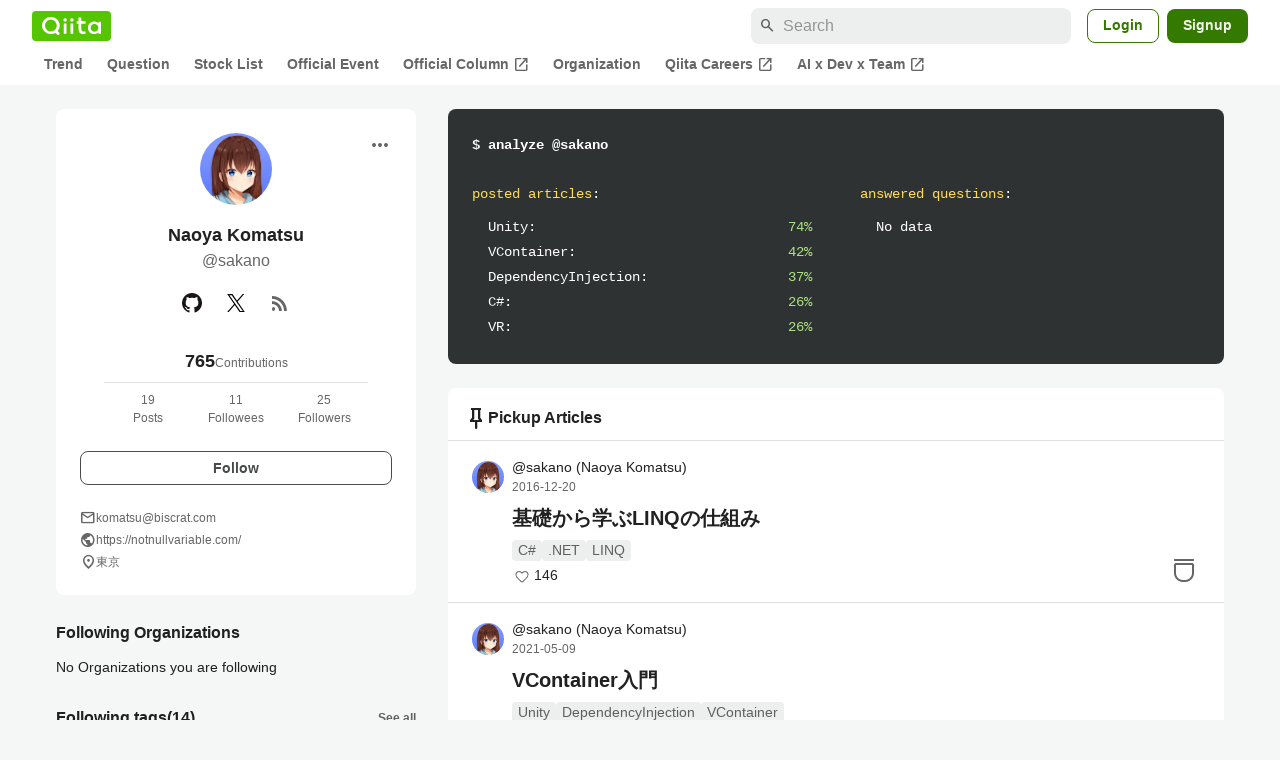

--- FILE ---
content_type: text/javascript
request_url: https://fam.adingo.jp/bid-strap/qiita/pb.js
body_size: 207429
content:
/**
 * Apache License
 * Version 2.0, January 2004
 * http://www.apache.org/licenses/
 *
 * TERMS AND CONDITIONS FOR USE, REPRODUCTION, AND DISTRIBUTION
 *
 * 1. Definitions.
 *
 * "License" shall mean the terms and conditions for use, reproduction,
 * and distribution as defined by Sections 1 through 9 of this document.
 *
 * "Licensor" shall mean the copyright owner or entity authorized by
 * the copyright owner that is granting the License.
 *
 * "Legal Entity" shall mean the union of the acting entity and all
 * other entities that control, are controlled by, or are under common
 * control with that entity. For the purposes of this definition,
 * "control" means (i) the power, direct or indirect, to cause the
 * direction or management of such entity, whether by contract or
 * otherwise, or (ii) ownership of fifty percent (50%) or more of the
 * outstanding shares, or (iii) beneficial ownership of such entity.
 *
 * "You" (or "Your") shall mean an individual or Legal Entity
 * exercising permissions granted by this License.
 *
 * "Source" form shall mean the preferred form for making modifications,
 * including but not limited to software source code, documentation
 * source, and configuration files.
 *
 * "Object" form shall mean any form resulting from mechanical
 * transformation or translation of a Source form, including but
 * not limited to compiled object code, generated documentation,
 * and conversions to other media types.
 *
 * "Work" shall mean the work of authorship, whether in Source or
 * Object form, made available under the License, as indicated by a
 * copyright notice that is included in or attached to the work
 * (an example is provided in the Appendix below).
 *
 * "Derivative Works" shall mean any work, whether in Source or Object
 * form, that is based on (or derived from) the Work and for which the
 * editorial revisions, annotations, elaborations, or other modifications
 * represent, as a whole, an original work of authorship. For the purposes
 * of this License, Derivative Works shall not include works that remain
 * separable from, or merely link (or bind by name) to the interfaces of,
 * the Work and Derivative Works thereof.
 *
 * "Contribution" shall mean any work of authorship, including
 * the original version of the Work and any modifications or additions
 * to that Work or Derivative Works thereof, that is intentionally
 * submitted to Licensor for inclusion in the Work by the copyright owner
 * or by an individual or Legal Entity authorized to submit on behalf of
 * the copyright owner. For the purposes of this definition, "submitted"
 * means any form of electronic, verbal, or written communication sent
 * to the Licensor or its representatives, including but not limited to
 * communication on electronic mailing lists, source code control systems,
 * and issue tracking systems that are managed by, or on behalf of, the
 * Licensor for the purpose of discussing and improving the Work, but
 * excluding communication that is conspicuously marked or otherwise
 * designated in writing by the copyright owner as "Not a Contribution."
 *
 * "Contributor" shall mean Licensor and any individual or Legal Entity
 * on behalf of whom a Contribution has been received by Licensor and
 * subsequently incorporated within the Work.
 *
 * 2. Grant of Copyright License. Subject to the terms and conditions of
 * this License, each Contributor hereby grants to You a perpetual,
 * worldwide, non-exclusive, no-charge, royalty-free, irrevocable
 * copyright license to reproduce, prepare Derivative Works of,
 * publicly display, publicly perform, sublicense, and distribute the
 * Work and such Derivative Works in Source or Object form.
 *
 * 3. Grant of Patent License. Subject to the terms and conditions of
 * this License, each Contributor hereby grants to You a perpetual,
 * worldwide, non-exclusive, no-charge, royalty-free, irrevocable
 * (except as stated in this section) patent license to make, have made,
 * use, offer to sell, sell, import, and otherwise transfer the Work,
 * where such license applies only to those patent claims licensable
 * by such Contributor that are necessarily infringed by their
 * Contribution(s) alone or by combination of their Contribution(s)
 * with the Work to which such Contribution(s) was submitted. If You
 * institute patent litigation against any entity (including a
 * cross-claim or counterclaim in a lawsuit) alleging that the Work
 * or a Contribution incorporated within the Work constitutes direct
 * or contributory patent infringement, then any patent licenses
 * granted to You under this License for that Work shall terminate
 * as of the date such litigation is filed.
 *
 * 4. Redistribution. You may reproduce and distribute copies of the
 * Work or Derivative Works thereof in any medium, with or without
 * modifications, and in Source or Object form, provided that You
 * meet the following conditions:
 *
 * (a) You must give any other recipients of the Work or
 * Derivative Works a copy of this License; and
 *
 * (b) You must cause any modified files to carry prominent notices
 * stating that You changed the files; and
 *
 * (c) You must retain, in the Source form of any Derivative Works
 * that You distribute, all copyright, patent, trademark, and
 * attribution notices from the Source form of the Work,
 * excluding those notices that do not pertain to any part of
 * the Derivative Works; and
 *
 * (d) If the Work includes a "NOTICE" text file as part of its
 * distribution, then any Derivative Works that You distribute must
 * include a readable copy of the attribution notices contained
 * within such NOTICE file, excluding those notices that do not
 * pertain to any part of the Derivative Works, in at least one
 * of the following places: within a NOTICE text file distributed
 * as part of the Derivative Works; within the Source form or
 * documentation, if provided along with the Derivative Works; or,
 * within a display generated by the Derivative Works, if and
 * wherever such third-party notices normally appear. The contents
 * of the NOTICE file are for informational purposes only and
 * do not modify the License. You may add Your own attribution
 * notices within Derivative Works that You distribute, alongside
 * or as an addendum to the NOTICE text from the Work, provided
 * that such additional attribution notices cannot be construed
 * as modifying the License.
 *
 * You may add Your own copyright statement to Your modifications and
 * may provide additional or different license terms and conditions
 * for use, reproduction, or distribution of Your modifications, or
 * for any such Derivative Works as a whole, provided Your use,
 * reproduction, and distribution of the Work otherwise complies with
 * the conditions stated in this License.
 *
 * 5. Submission of Contributions. Unless You explicitly state otherwise,
 * any Contribution intentionally submitted for inclusion in the Work
 * by You to the Licensor shall be under the terms and conditions of
 * this License, without any additional terms or conditions.
 * Notwithstanding the above, nothing herein shall supersede or modify
 * the terms of any separate license agreement you may have executed
 * with Licensor regarding such Contributions.
 *
 * 6. Trademarks. This License does not grant permission to use the trade
 * names, trademarks, service marks, or product names of the Licensor,
 * except as required for reasonable and customary use in describing the
 * origin of the Work and reproducing the content of the NOTICE file.
 *
 * 7. Disclaimer of Warranty. Unless required by applicable law or
 * agreed to in writing, Licensor provides the Work (and each
 * Contributor provides its Contributions) on an "AS IS" BASIS,
 * WITHOUT WARRANTIES OR CONDITIONS OF ANY KIND, either express or
 * implied, including, without limitation, any warranties or conditions
 * of TITLE, NON-INFRINGEMENT, MERCHANTABILITY, or FITNESS FOR A
 * PARTICULAR PURPOSE. You are solely responsible for determining the
 * appropriateness of using or redistributing the Work and assume any
 * risks associated with Your exercise of permissions under this License.
 *
 * 8. Limitation of Liability. In no event and under no legal theory,
 * whether in tort (including negligence), contract, or otherwise,
 * unless required by applicable law (such as deliberate and grossly
 * negligent acts) or agreed to in writing, shall any Contributor be
 * liable to You for damages, including any direct, indirect, special,
 * incidental, or consequential damages of any character arising as a
 * result of this License or out of the use or inability to use the
 * Work (including but not limited to damages for loss of goodwill,
 * work stoppage, computer failure or malfunction, or any and all
 * other commercial damages or losses), even if such Contributor
 * has been advised of the possibility of such damages.
 *
 * 9. Accepting Warranty or Additional Liability. While redistributing
 * the Work or Derivative Works thereof, You may choose to offer,
 * and charge a fee for, acceptance of support, warranty, indemnity,
 * or other liability obligations and/or rights consistent with this
 * License. However, in accepting such obligations, You may act only
 * on Your own behalf and on Your sole responsibility, not on behalf
 * of any other Contributor, and only if You agree to indemnify,
 * defend, and hold each Contributor harmless for any liability
 * incurred by, or claims asserted against, such Contributor by reason
 * of your accepting any such warranty or additional liability.
 *
 * END OF TERMS AND CONDITIONS
 *
 * Copyright 2017 PREBID.ORG, INC
 *
 * Licensed under the Apache License, Version 2.0 (the "License");
 * you may not use this file except in compliance with the License.
 * You may obtain a copy of the License at
 *
 * http://www.apache.org/licenses/LICENSE-2.0
 *
 * Unless required by applicable law or agreed to in writing, software
 * distributed under the License is distributed on an "AS IS" BASIS,
 * WITHOUT WARRANTIES OR CONDITIONS OF ANY KIND, either express or implied.
 * See the License for the specific language governing permissions and
 * limitations under the License.
 */

(function(){"use strict";var an=[{code:"/383564218/qiita.com_loginuser_sidebar-top",path:"/383564218/qiita.com_loginuser_sidebar-top",bids:[{bidder:"adagio",dwid:"qiita-com_qiita.com_loginuser_sidebar-top_pc",direct:!1,params:{organizationId:"1216",site:"qiita-com",placement:"qiita.com_loginuser_sidebar-top"}},{bidder:"criteo",dwid:"475440",direct:!1,params:{uid:475440,networkId:11021}},{bidder:"fluct",dwid:"41075:1000280651",direct:!1,params:{tagId:"41075:1000280651",groupId:"1000176373"}},{bidder:"pubmatic",dwid:"5974117",direct:!1,params:{publisherId:"160836",adSlot:"5974117"}},{bidder:"logicad",dwid:"Z02q_z118",direct:!1,params:{tid:"z118"}},{bidder:"aja",dwid:"259443",direct:!1,params:{asi:"kucbOH688"}},{bidder:"adgeneration",dwid:"198134",direct:!1,params:{id:"198134"}},{bidder:"unruly",dwid:"277063",direct:!1,params:{siteId:277063}},{bidder:"rubicon",dwid:"3861244",direct:!1,params:{accountId:24422,siteId:601950,zoneId:3861244}},{bidder:"openx",dwid:"561238790",direct:!1,params:{delDomain:"fluct-jpy-d.openx.net",unit:"561238790"}},{bidder:"ssp_geniee",dwid:"1587542",direct:!1,params:{zoneId:1587542}},{bidder:"adstir",dwid:"295242",direct:!1,params:{appId:"MEDIA-c35f3bb8",adSpaceNo:1}},{bidder:"appnexus",dwid:"ecnavi_jp_36695114_qiita_hb_pc_network",direct:!1,params:{placementId:36695114,usePaymentRule:!0}}],mediaTypes:{banner:{sizes:[[300,250]],name:"qiita.com_loginuser_sidebar-top",pos:1}},analytics:[{bidder:"adagio",dwid:"qiita-com_qiita.com_loginuser_sidebar-top_pc"},{bidder:"criteo",dwid:"475440"},{bidder:"fluct",dwid:"41075:1000280651"},{bidder:"pubmatic",dwid:"5974117"},{bidder:"logicad",dwid:"Z02q_z118"},{bidder:"aja",dwid:"259443"},{bidder:"adgeneration",dwid:"198134"},{bidder:"unruly",dwid:"277063"},{bidder:"rubicon",dwid:"3861244"},{bidder:"openx",dwid:"561238790"},{bidder:"ssp_geniee",dwid:"1587542"},{bidder:"adstir",dwid:"295242"},{bidder:"appnexus",dwid:"ecnavi_jp_36695114_qiita_hb_pc_network"}],ortb2Imp:{ext:{data:{placement:"qiita.com_loginuser_sidebar-top"}}}},{code:"/383564218/qiita.com_questions_sidebar-bottom",path:"/383564218/qiita.com_questions_sidebar-bottom",bids:[{bidder:"criteo",dwid:"475415",direct:!1,params:{uid:475415,networkId:11021}},{bidder:"fluct",dwid:"41075:1000280640",direct:!1,params:{tagId:"41075:1000280640",groupId:"1000176373"}},{bidder:"pubmatic",dwid:"5974127",direct:!1,params:{publisherId:"160836",adSlot:"5974127"}},{bidder:"logicad",dwid:"Z02q_811n",direct:!1,params:{tid:"811n"}},{bidder:"aja",dwid:"259453",direct:!1,params:{asi:"WA8WbUyo0"}},{bidder:"adgeneration",dwid:"198429",direct:!1,params:{id:"198429"}},{bidder:"unruly",dwid:"277073",direct:!1,params:{siteId:277073}},{bidder:"rubicon",dwid:"3861262",direct:!1,params:{accountId:24422,siteId:601950,zoneId:3861262}},{bidder:"openx",dwid:"561238800",direct:!1,params:{delDomain:"fluct-jpy-d.openx.net",unit:"561238800"}},{bidder:"ssp_geniee",dwid:"1587552",direct:!1,params:{zoneId:1587552}},{bidder:"adstir",dwid:"295251",direct:!1,params:{appId:"MEDIA-c35f3bb8",adSpaceNo:10}},{bidder:"appnexus",dwid:"ecnavi_jp_36695121_qiita_hb_pc_network",direct:!1,params:{placementId:36695121,usePaymentRule:!0}}],mediaTypes:{banner:{sizes:[[300,250],[336,280]],name:"qiita.com_questions_sidebar-bottom",pos:1}},analytics:[{bidder:"criteo",dwid:"475415"},{bidder:"fluct",dwid:"41075:1000280640"},{bidder:"pubmatic",dwid:"5974127"},{bidder:"logicad",dwid:"Z02q_811n"},{bidder:"aja",dwid:"259453"},{bidder:"adgeneration",dwid:"198429"},{bidder:"unruly",dwid:"277073"},{bidder:"rubicon",dwid:"3861262"},{bidder:"openx",dwid:"561238800"},{bidder:"ssp_geniee",dwid:"1587552"},{bidder:"adstir",dwid:"295251"},{bidder:"appnexus",dwid:"ecnavi_jp_36695121_qiita_hb_pc_network"}]},{code:"/383564218/qiita.com_questions_sidebar",path:"/383564218/qiita.com_questions_sidebar",bids:[{bidder:"criteo",dwid:"475430",direct:!1,params:{uid:475430,networkId:11021}},{bidder:"fluct",dwid:"41075:1000280625",direct:!1,params:{tagId:"41075:1000280625",groupId:"1000176373"}},{bidder:"pubmatic",dwid:"5974128",direct:!1,params:{publisherId:"160836",adSlot:"5974128"}},{bidder:"logicad",dwid:"Z02q_DLLp",direct:!1,params:{tid:"DLLp"}},{bidder:"aja",dwid:"259454",direct:!1,params:{asi:"y5i664aIQ"}},{bidder:"adgeneration",dwid:"198431",direct:!1,params:{id:"198431"}},{bidder:"unruly",dwid:"277074",direct:!1,params:{siteId:277074}},{bidder:"rubicon",dwid:"3861264",direct:!1,params:{accountId:24422,siteId:601950,zoneId:3861264}},{bidder:"openx",dwid:"561238801",direct:!1,params:{delDomain:"fluct-jpy-d.openx.net",unit:"561238801"}},{bidder:"ssp_geniee",dwid:"1587553",direct:!1,params:{zoneId:1587553}},{bidder:"adstir",dwid:"295252",direct:!1,params:{appId:"MEDIA-c35f3bb8",adSpaceNo:11}},{bidder:"appnexus",dwid:"ecnavi_jp_36695120_qiita_hb_pc_network",direct:!1,params:{placementId:36695120,usePaymentRule:!0}}],mediaTypes:{banner:{sizes:[[300,600]],name:"qiita.com_questions_sidebar",pos:1}},analytics:[{bidder:"criteo",dwid:"475430"},{bidder:"fluct",dwid:"41075:1000280625"},{bidder:"pubmatic",dwid:"5974128"},{bidder:"logicad",dwid:"Z02q_DLLp"},{bidder:"aja",dwid:"259454"},{bidder:"adgeneration",dwid:"198431"},{bidder:"unruly",dwid:"277074"},{bidder:"rubicon",dwid:"3861264"},{bidder:"openx",dwid:"561238801"},{bidder:"ssp_geniee",dwid:"1587553"},{bidder:"adstir",dwid:"295252"},{bidder:"appnexus",dwid:"ecnavi_jp_36695120_qiita_hb_pc_network"}]},{code:"/383564218/qiita.com_questions_under-article",path:"/383564218/qiita.com_questions_under-article",bids:[{bidder:"criteo",dwid:"475411",direct:!1,params:{uid:475411,networkId:11021}},{bidder:"fluct",dwid:"41075:1000280637",direct:!1,params:{tagId:"41075:1000280637",groupId:"1000176373"}},{bidder:"pubmatic",dwid:"5974129",direct:!1,params:{publisherId:"160836",adSlot:"5974129"}},{bidder:"logicad",dwid:"Z02q_rggZ",direct:!1,params:{tid:"rggZ"}},{bidder:"aja",dwid:"259455",direct:!1,params:{asi:"yWVm0V1vl"}},{bidder:"adgeneration",dwid:"198432",direct:!1,params:{id:"198432"}},{bidder:"unruly",dwid:"277075",direct:!1,params:{siteId:277075}},{bidder:"rubicon",dwid:"3861266",direct:!1,params:{accountId:24422,siteId:601950,zoneId:3861266}},{bidder:"openx",dwid:"561238802",direct:!1,params:{delDomain:"fluct-jpy-d.openx.net",unit:"561238802"}},{bidder:"ssp_geniee",dwid:"1587554",direct:!1,params:{zoneId:1587554}},{bidder:"adstir",dwid:"295253",direct:!1,params:{appId:"MEDIA-c35f3bb8",adSpaceNo:12}},{bidder:"appnexus",dwid:"ecnavi_jp_36695123_qiita_hb_pc_network",direct:!1,params:{placementId:36695123,usePaymentRule:!0}}],mediaTypes:{banner:{sizes:[[728,90]],name:"qiita.com_questions_under-article",pos:3}},analytics:[{bidder:"criteo",dwid:"475411"},{bidder:"fluct",dwid:"41075:1000280637"},{bidder:"pubmatic",dwid:"5974129"},{bidder:"logicad",dwid:"Z02q_rggZ"},{bidder:"aja",dwid:"259455"},{bidder:"adgeneration",dwid:"198432"},{bidder:"unruly",dwid:"277075"},{bidder:"rubicon",dwid:"3861266"},{bidder:"openx",dwid:"561238802"},{bidder:"ssp_geniee",dwid:"1587554"},{bidder:"adstir",dwid:"295253"},{bidder:"appnexus",dwid:"ecnavi_jp_36695123_qiita_hb_pc_network"}]},{code:"/383564218/qiita.com_questions_mobile",path:"/383564218/qiita.com_questions_mobile",bids:[{bidder:"criteo",dwid:"475431",direct:!1,params:{uid:475431,networkId:11021}},{bidder:"fluct",dwid:"41076:1000280655",direct:!1,params:{tagId:"41076:1000280655",groupId:"1000176376"}},{bidder:"pubmatic",dwid:"5974130",direct:!1,params:{publisherId:"160836",adSlot:"5974130"}},{bidder:"logicad",dwid:"Z02q_ARRj",direct:!1,params:{tid:"ARRj"}},{bidder:"unicorn",dwid:"qiita.com_questions_mobile",direct:!1,params:{accountId:295046,publisherId:"383564218",mediaId:"qiita.com",placementId:"qiita.com_questions_mobile"}},{bidder:"aja",dwid:"259456",direct:!1,params:{asi:"yY5aDGOpk"}},{bidder:"adgeneration",dwid:"198433",direct:!1,params:{id:"198433"}},{bidder:"unruly",dwid:"277076",direct:!1,params:{siteId:277076}},{bidder:"rubicon",dwid:"3861282",direct:!1,params:{accountId:24422,siteId:601952,zoneId:3861282}},{bidder:"openx",dwid:"561238803",direct:!1,params:{delDomain:"fluct-jpy-d.openx.net",unit:"561238803"}},{bidder:"ssp_geniee",dwid:"1587555",direct:!1,params:{zoneId:1587555}},{bidder:"adstir",dwid:"294818",direct:!1,params:{appId:"MEDIA-b96094da",adSpaceNo:2}},{bidder:"appnexus",dwid:"ecnavi_jp_36695119_qiita_hb_sp_network",direct:!1,params:{placementId:36695119,usePaymentRule:!0}}],mediaTypes:{banner:{sizes:[[300,250],[336,280]],name:"qiita.com_questions_mobile",pos:3}},analytics:[{bidder:"criteo",dwid:"475431"},{bidder:"fluct",dwid:"41076:1000280655"},{bidder:"pubmatic",dwid:"5974130"},{bidder:"logicad",dwid:"Z02q_ARRj"},{bidder:"unicorn",dwid:"qiita.com_questions_mobile"},{bidder:"aja",dwid:"259456"},{bidder:"adgeneration",dwid:"198433"},{bidder:"unruly",dwid:"277076"},{bidder:"rubicon",dwid:"3861282"},{bidder:"openx",dwid:"561238803"},{bidder:"ssp_geniee",dwid:"1587555"},{bidder:"adstir",dwid:"294818"},{bidder:"appnexus",dwid:"ecnavi_jp_36695119_qiita_hb_sp_network"}]},{code:"/383564218/qiita.com_items-show_sidebar-bottom",path:"/383564218/qiita.com_items-show_sidebar-bottom",bids:[{bidder:"adagio",dwid:"qiita-com_qiita.com_items-show_sidebar-bottom_pc",direct:!1,params:{organizationId:"1216",site:"qiita-com",placement:"qiita.com_items-show_sidebar-bottom"}},{bidder:"ogury",dwid:"wd-hb-stdb-qiita-fluct-hwgrfj8efez0u",direct:!1,params:{assetKey:"OGY-29DC19F82FCC",adUnitId:"wd-hb-stdb-qiita-fluct-hwgrfj8efez0u"}},{bidder:"adgeneration",dwid:"218737",direct:!1,params:{id:"218737"}},{bidder:"criteo",dwid:"475457",direct:!1,params:{uid:475457,networkId:11021}},{bidder:"fluct",dwid:"41075:1000280631",direct:!1,params:{tagId:"41075:1000280631",groupId:"1000176373"}},{bidder:"unruly",dwid:"277078",direct:!1,params:{siteId:277078}},{bidder:"openx",dwid:"561238805",direct:!1,params:{delDomain:"fluct-jpy-d.openx.net",unit:"561238805"}},{bidder:"ssp_geniee",dwid:"1587557",direct:!1,params:{zoneId:1587557}},{bidder:"adstir",dwid:"295255",direct:!1,params:{appId:"MEDIA-c35f3bb8",adSpaceNo:14}},{bidder:"appnexus",dwid:"ecnavi_jp_36695105_qiita_hb_pc_network",direct:!1,params:{placementId:36695105,usePaymentRule:!0}}],mediaTypes:{banner:{sizes:[[300,250]],name:"qiita.com_items-show_sidebar-bottom",pos:1}},analytics:[{bidder:"adagio",dwid:"qiita-com_qiita.com_items-show_sidebar-bottom_pc"},{bidder:"ogury",dwid:"wd-hb-stdb-qiita-fluct-hwgrfj8efez0u"},{bidder:"adgeneration",dwid:"218737"},{bidder:"criteo",dwid:"475457"},{bidder:"fluct",dwid:"41075:1000280631"},{bidder:"unruly",dwid:"277078"},{bidder:"openx",dwid:"561238805"},{bidder:"ssp_geniee",dwid:"1587557"},{bidder:"adstir",dwid:"295255"},{bidder:"appnexus",dwid:"ecnavi_jp_36695105_qiita_hb_pc_network"}],ortb2Imp:{ext:{data:{placement:"qiita.com_items-show_sidebar-bottom"}}}},{code:"/383564218/qiita.com_items-show_sidebar-top",path:"/383564218/qiita.com_items-show_sidebar-top",bids:[{bidder:"adagio",dwid:"qiita-com_qiita.com_items-show_sidebar-top_pc",direct:!1,params:{organizationId:"1216",site:"qiita-com",placement:"qiita.com_items-show_sidebar-top"}},{bidder:"ogury",dwid:"wd-hb-stdb-qiita-fluct-jbcawutbcgfav",direct:!1,params:{assetKey:"OGY-29DC19F82FCC",adUnitId:"wd-hb-stdb-qiita-fluct-jbcawutbcgfav"}},{bidder:"criteo",dwid:"475455",direct:!1,params:{uid:475455,networkId:11021}},{bidder:"fluct",dwid:"41075:1000280644",direct:!1,params:{tagId:"41075:1000280644",groupId:"1000176373"}},{bidder:"pubmatic",dwid:"5974131",direct:!1,params:{publisherId:"160836",adSlot:"5974131"}},{bidder:"logicad",dwid:"Z02q_dggg",direct:!1,params:{tid:"dggg"}},{bidder:"aja",dwid:"259457",direct:!1,params:{asi:"9Pq2dBaST"}},{bidder:"adgeneration",dwid:"198436",direct:!1,params:{id:"198436"}},{bidder:"unruly",dwid:"277077",direct:!1,params:{siteId:277077}},{bidder:"rubicon",dwid:"3861268",direct:!1,params:{accountId:24422,siteId:601950,zoneId:3861268}},{bidder:"openx",dwid:"561238804",direct:!1,params:{delDomain:"fluct-jpy-d.openx.net",unit:"561238804"}},{bidder:"ssp_geniee",dwid:"1587556",direct:!1,params:{zoneId:1587556}},{bidder:"adstir",dwid:"295254",direct:!1,params:{appId:"MEDIA-c35f3bb8",adSpaceNo:13}},{bidder:"appnexus",dwid:"ecnavi_jp_36695106_qiita_hb_pc_network",direct:!1,params:{placementId:36695106,usePaymentRule:!0}}],mediaTypes:{banner:{sizes:[[300,250]],name:"qiita.com_items-show_sidebar-top",pos:1}},analytics:[{bidder:"adagio",dwid:"qiita-com_qiita.com_items-show_sidebar-top_pc"},{bidder:"ogury",dwid:"wd-hb-stdb-qiita-fluct-jbcawutbcgfav"},{bidder:"criteo",dwid:"475455"},{bidder:"fluct",dwid:"41075:1000280644"},{bidder:"pubmatic",dwid:"5974131"},{bidder:"logicad",dwid:"Z02q_dggg"},{bidder:"aja",dwid:"259457"},{bidder:"adgeneration",dwid:"198436"},{bidder:"unruly",dwid:"277077"},{bidder:"rubicon",dwid:"3861268"},{bidder:"openx",dwid:"561238804"},{bidder:"ssp_geniee",dwid:"1587556"},{bidder:"adstir",dwid:"295254"},{bidder:"appnexus",dwid:"ecnavi_jp_36695106_qiita_hb_pc_network"}],ortb2Imp:{ext:{data:{placement:"qiita.com_items-show_sidebar-top"}}}},{code:"/383564218/qiita.com_items-show_under-article-left",path:"/383564218/qiita.com_items-show_under-article-left",bids:[{bidder:"adagio",dwid:"qiita-com_qiita.com_items-show_under-article-left_pc",direct:!1,params:{organizationId:"1216",site:"qiita-com",placement:"qiita.com_items-show_under-article-left"}},{bidder:"criteo",dwid:"475454",direct:!1,params:{uid:475454,networkId:11021}},{bidder:"fluct",dwid:"41075:1000280642",direct:!1,params:{tagId:"41075:1000280642",groupId:"1000176373"}},{bidder:"pubmatic",dwid:"5974132",direct:!1,params:{publisherId:"160836",adSlot:"5974132"}},{bidder:"logicad",dwid:"Z02q_gggD",direct:!1,params:{tid:"gggD"}},{bidder:"aja",dwid:"259458",direct:!1,params:{asi:"QbHorTwYJ"}},{bidder:"adgeneration",dwid:"198437",direct:!1,params:{id:"198437"}},{bidder:"unruly",dwid:"277079",direct:!1,params:{siteId:277079}},{bidder:"rubicon",dwid:"3861270",direct:!1,params:{accountId:24422,siteId:601950,zoneId:3861270}},{bidder:"openx",dwid:"561238806",direct:!1,params:{delDomain:"fluct-jpy-d.openx.net",unit:"561238806"}},{bidder:"ssp_geniee",dwid:"1587558",direct:!1,params:{zoneId:1587558}},{bidder:"adstir",dwid:"295256",direct:!1,params:{appId:"MEDIA-c35f3bb8",adSpaceNo:15}},{bidder:"appnexus",dwid:"ecnavi_jp_36695107_qiita_hb_pc_network",direct:!1,params:{placementId:36695107,usePaymentRule:!0}}],mediaTypes:{banner:{sizes:[[300,250],[336,280]],name:"qiita.com_items-show_under-article-left",pos:3}},analytics:[{bidder:"adagio",dwid:"qiita-com_qiita.com_items-show_under-article-left_pc"},{bidder:"criteo",dwid:"475454"},{bidder:"fluct",dwid:"41075:1000280642"},{bidder:"pubmatic",dwid:"5974132"},{bidder:"logicad",dwid:"Z02q_gggD"},{bidder:"aja",dwid:"259458"},{bidder:"adgeneration",dwid:"198437"},{bidder:"unruly",dwid:"277079"},{bidder:"rubicon",dwid:"3861270"},{bidder:"openx",dwid:"561238806"},{bidder:"ssp_geniee",dwid:"1587558"},{bidder:"adstir",dwid:"295256"},{bidder:"appnexus",dwid:"ecnavi_jp_36695107_qiita_hb_pc_network"}],ortb2Imp:{ext:{data:{placement:"qiita.com_items-show_under-article-left"}}}},{code:"/383564218/qiita.com_items-show_under-article-right",path:"/383564218/qiita.com_items-show_under-article-right",bids:[{bidder:"adagio",dwid:"qiita-com_qiita.com_items-show_under-article-right_pc",direct:!1,params:{organizationId:"1216",site:"qiita-com",placement:"qiita.com_items-show_under-article-right"}},{bidder:"criteo",dwid:"475450",direct:!1,params:{uid:475450,networkId:11021}},{bidder:"fluct",dwid:"41075:1000280623",direct:!1,params:{tagId:"41075:1000280623",groupId:"1000176373"}},{bidder:"pubmatic",dwid:"5974133",direct:!1,params:{publisherId:"160836",adSlot:"5974133"}},{bidder:"logicad",dwid:"Z02q_5qqp",direct:!1,params:{tid:"5qqp"}},{bidder:"aja",dwid:"259459",direct:!1,params:{asi:"fOF9JEwpP"}},{bidder:"adgeneration",dwid:"198438",direct:!1,params:{id:"198438"}},{bidder:"unruly",dwid:"277080",direct:!1,params:{siteId:277080}},{bidder:"rubicon",dwid:"3861272",direct:!1,params:{accountId:24422,siteId:601950,zoneId:3861272}},{bidder:"openx",dwid:"561238807",direct:!1,params:{delDomain:"fluct-jpy-d.openx.net",unit:"561238807"}},{bidder:"ssp_geniee",dwid:"1587559",direct:!1,params:{zoneId:1587559}},{bidder:"adstir",dwid:"295257",direct:!1,params:{appId:"MEDIA-c35f3bb8",adSpaceNo:16}},{bidder:"appnexus",dwid:"ecnavi_jp_36695110_qiita_hb_pc_network",direct:!1,params:{placementId:36695110,usePaymentRule:!0}}],mediaTypes:{banner:{sizes:[[300,250],[336,280]],name:"qiita.com_items-show_under-article-right",pos:3}},analytics:[{bidder:"adagio",dwid:"qiita-com_qiita.com_items-show_under-article-right_pc"},{bidder:"criteo",dwid:"475450"},{bidder:"fluct",dwid:"41075:1000280623"},{bidder:"pubmatic",dwid:"5974133"},{bidder:"logicad",dwid:"Z02q_5qqp"},{bidder:"aja",dwid:"259459"},{bidder:"adgeneration",dwid:"198438"},{bidder:"unruly",dwid:"277080"},{bidder:"rubicon",dwid:"3861272"},{bidder:"openx",dwid:"561238807"},{bidder:"ssp_geniee",dwid:"1587559"},{bidder:"adstir",dwid:"295257"},{bidder:"appnexus",dwid:"ecnavi_jp_36695110_qiita_hb_pc_network"}],ortb2Imp:{ext:{data:{placement:"qiita.com_items-show_under-article-right"}}}},{code:"/383564218/p_qiita_300x250_anonymous_feed_sidebar-top",path:"/383564218/p_qiita_300x250_anonymous_feed_sidebar-top",bids:[{bidder:"adagio",dwid:"qiita-com_p_qiita_300x250_anonymous_feed_sidebar-top_pc",direct:!1,params:{organizationId:"1216",site:"qiita-com",placement:"p_qiita_300x250_anonymous_feed_sidebar-top"}},{bidder:"ogury",dwid:"wd-hb-stdb-qiita-fluct-pnvtpailds1co",direct:!1,params:{assetKey:"OGY-29DC19F82FCC",adUnitId:"wd-hb-stdb-qiita-fluct-pnvtpailds1co"}},{bidder:"adgeneration",dwid:"198439",direct:!1,params:{id:"198439"}},{bidder:"ssp_geniee",dwid:"1606334",direct:!1,params:{zoneId:1606334}},{bidder:"criteo",dwid:"475462",direct:!1,params:{uid:475462,networkId:11021}},{bidder:"fluct",dwid:"41075:1000280624",direct:!1,params:{tagId:"41075:1000280624",groupId:"1000176373"}},{bidder:"pubmatic",dwid:"5974134",direct:!1,params:{publisherId:"160836",adSlot:"5974134"}},{bidder:"logicad",dwid:"Z02q_OJJ9",direct:!1,params:{tid:"OJJ9"}},{bidder:"aja",dwid:"259460",direct:!1,params:{asi:"OYgYyCMYL"}},{bidder:"unruly",dwid:"277081",direct:!1,params:{siteId:277081}},{bidder:"adstir",dwid:"295261",direct:!1,params:{appId:"MEDIA-c35f3bb8",adSpaceNo:17}},{bidder:"appnexus",dwid:"ecnavi_jp_36695102_qiita_hb_pc_network",direct:!1,params:{placementId:36695102,usePaymentRule:!0}}],mediaTypes:{banner:{sizes:[[300,250],[336,280]],name:"p_qiita_300x250_anonymous_feed_sidebar-top",pos:3}},analytics:[{bidder:"adagio",dwid:"qiita-com_p_qiita_300x250_anonymous_feed_sidebar-top_pc"},{bidder:"ogury",dwid:"wd-hb-stdb-qiita-fluct-pnvtpailds1co"},{bidder:"adgeneration",dwid:"198439"},{bidder:"ssp_geniee",dwid:"1606334"},{bidder:"criteo",dwid:"475462"},{bidder:"fluct",dwid:"41075:1000280624"},{bidder:"pubmatic",dwid:"5974134"},{bidder:"logicad",dwid:"Z02q_OJJ9"},{bidder:"aja",dwid:"259460"},{bidder:"unruly",dwid:"277081"},{bidder:"adstir",dwid:"295261"},{bidder:"appnexus",dwid:"ecnavi_jp_36695102_qiita_hb_pc_network"}],ortb2Imp:{ext:{data:{placement:"p_qiita_300x250_anonymous_feed_sidebar-top"}}}},{code:"/383564218/qiita.com_items-show_under-article-mobile",path:"/383564218/qiita.com_items-show_under-article-mobile",bids:[{bidder:"adagio",dwid:"qiita-com_qiita.com_items-show_under-article-mobile_sp",direct:!1,params:{organizationId:"1216",site:"qiita-com",placement:"qiita.com_items-show_under-article-mobile"}},{bidder:"criteo",dwid:"475452",direct:!1,params:{uid:475452,networkId:11021}},{bidder:"fluct",dwid:"41076:1000280654",direct:!1,params:{tagId:"41076:1000280654",groupId:"1000176376"}},{bidder:"pubmatic",dwid:"5974135",direct:!1,params:{publisherId:"160836",adSlot:"5974135"}},{bidder:"logicad",dwid:"Z02q_EYYV",direct:!1,params:{tid:"EYYV"}},{bidder:"unicorn",dwid:"qiita.com_items-show_under-article-mobile",direct:!1,params:{accountId:295046,publisherId:"383564218",mediaId:"qiita.com",placementId:"qiita.com_items-show_under-article-mobile"}},{bidder:"aja",dwid:"259461",direct:!1,params:{asi:"QXTPHZZEO"}},{bidder:"adgeneration",dwid:"198434",direct:!1,params:{id:"198434"}},{bidder:"unruly",dwid:"277082",direct:!1,params:{siteId:277082}},{bidder:"rubicon",dwid:"3861284",direct:!1,params:{accountId:24422,siteId:601952,zoneId:3861284}},{bidder:"openx",dwid:"561238808",direct:!1,params:{delDomain:"fluct-jpy-d.openx.net",unit:"561238808"}},{bidder:"ssp_geniee",dwid:"1587560",direct:!1,params:{zoneId:1587560}},{bidder:"adstir",dwid:"294819",direct:!1,params:{appId:"MEDIA-b96094da",adSpaceNo:3}},{bidder:"appnexus",dwid:"ecnavi_jp_36695108_qiita_hb_sp_network",direct:!1,params:{placementId:36695108,usePaymentRule:!0}}],mediaTypes:{banner:{sizes:[[300,250],[336,280]],name:"qiita.com_items-show_under-article-mobile",pos:3}},analytics:[{bidder:"adagio",dwid:"qiita-com_qiita.com_items-show_under-article-mobile_sp"},{bidder:"criteo",dwid:"475452"},{bidder:"fluct",dwid:"41076:1000280654"},{bidder:"pubmatic",dwid:"5974135"},{bidder:"logicad",dwid:"Z02q_EYYV"},{bidder:"unicorn",dwid:"qiita.com_items-show_under-article-mobile"},{bidder:"aja",dwid:"259461"},{bidder:"adgeneration",dwid:"198434"},{bidder:"unruly",dwid:"277082"},{bidder:"rubicon",dwid:"3861284"},{bidder:"openx",dwid:"561238808"},{bidder:"ssp_geniee",dwid:"1587560"},{bidder:"adstir",dwid:"294819"},{bidder:"appnexus",dwid:"ecnavi_jp_36695108_qiita_hb_sp_network"}],ortb2Imp:{ext:{data:{placement:"qiita.com_items-show_under-article-mobile"}}}},{code:"/383564218/qiita.com_items-show_under-article-mobile_2",path:"/383564218/qiita.com_items-show_under-article-mobile_2",bids:[{bidder:"adagio",dwid:"qiita-com_qiita.com_items-show_under-article-mobile_2_sp",direct:!1,params:{organizationId:"1216",site:"qiita-com",placement:"qiita.com_items-show_under-article-mobile_2"}},{bidder:"criteo",dwid:"475451",direct:!1,params:{uid:475451,networkId:11021}},{bidder:"fluct",dwid:"41076:1000280652",direct:!1,params:{tagId:"41076:1000280652",groupId:"1000176376"}},{bidder:"pubmatic",dwid:"5974136",direct:!1,params:{publisherId:"160836",adSlot:"5974136"}},{bidder:"logicad",dwid:"Z02q_kggK",direct:!1,params:{tid:"kggK"}},{bidder:"unicorn",dwid:"qiita.com_items-show_under-article-mobile_2",direct:!1,params:{accountId:295046,publisherId:"383564218",mediaId:"qiita.com",placementId:"qiita.com_items-show_under-article-mobile_2"}},{bidder:"aja",dwid:"259462",direct:!1,params:{asi:"c0CAl4SZK"}},{bidder:"adgeneration",dwid:"198435",direct:!1,params:{id:"198435"}},{bidder:"unruly",dwid:"277083",direct:!1,params:{siteId:277083}},{bidder:"rubicon",dwid:"3861286",direct:!1,params:{accountId:24422,siteId:601952,zoneId:3861286}},{bidder:"openx",dwid:"561238809",direct:!1,params:{delDomain:"fluct-jpy-d.openx.net",unit:"561238809"}},{bidder:"ssp_geniee",dwid:"1587561",direct:!1,params:{zoneId:1587561}},{bidder:"adstir",dwid:"294820",direct:!1,params:{appId:"MEDIA-b96094da",adSpaceNo:4}},{bidder:"appnexus",dwid:"ecnavi_jp_36695109_qiita_hb_sp_network",direct:!1,params:{placementId:36695109,usePaymentRule:!0}}],mediaTypes:{banner:{sizes:[[300,250]],name:"qiita.com_items-show_under-article-mobile_2",pos:3}},analytics:[{bidder:"adagio",dwid:"qiita-com_qiita.com_items-show_under-article-mobile_2_sp"},{bidder:"criteo",dwid:"475451"},{bidder:"fluct",dwid:"41076:1000280652"},{bidder:"pubmatic",dwid:"5974136"},{bidder:"logicad",dwid:"Z02q_kggK"},{bidder:"unicorn",dwid:"qiita.com_items-show_under-article-mobile_2"},{bidder:"aja",dwid:"259462"},{bidder:"adgeneration",dwid:"198435"},{bidder:"unruly",dwid:"277083"},{bidder:"rubicon",dwid:"3861286"},{bidder:"openx",dwid:"561238809"},{bidder:"ssp_geniee",dwid:"1587561"},{bidder:"adstir",dwid:"294820"},{bidder:"appnexus",dwid:"ecnavi_jp_36695109_qiita_hb_sp_network"}],ortb2Imp:{ext:{data:{placement:"qiita.com_items-show_under-article-mobile_2"}}}},{code:"/383564218/qiita.com_search",path:"/383564218/qiita.com_search",bids:[{bidder:"adagio",dwid:"qiita-com_qiita.com_search_pc",direct:!1,params:{organizationId:"1216",site:"qiita-com",placement:"qiita.com_search"}},{bidder:"ogury",dwid:"wd-hb-stdb-qiita-fluct-2khchj0c3zi30",direct:!1,params:{assetKey:"OGY-29DC19F82FCC",adUnitId:"wd-hb-stdb-qiita-fluct-2khchj0c3zi30"}},{bidder:"criteo",dwid:"475409",direct:!1,params:{uid:475409,networkId:11021}},{bidder:"fluct",dwid:"41075:1000280636",direct:!1,params:{tagId:"41075:1000280636",groupId:"1000176373"}},{bidder:"pubmatic",dwid:"5974137",direct:!1,params:{publisherId:"160836",adSlot:"5974137"}},{bidder:"logicad",dwid:"Z02q_GBBV",direct:!1,params:{tid:"GBBV"}},{bidder:"aja",dwid:"259463",direct:!1,params:{asi:"3h7vdE9Y7"}},{bidder:"adgeneration",dwid:"198440",direct:!1,params:{id:"198440"}},{bidder:"unruly",dwid:"277084",direct:!1,params:{siteId:277084}},{bidder:"rubicon",dwid:"3861274",direct:!1,params:{accountId:24422,siteId:601950,zoneId:3861274}},{bidder:"openx",dwid:"561238810",direct:!1,params:{delDomain:"fluct-jpy-d.openx.net",unit:"561238810"}},{bidder:"ssp_geniee",dwid:"1587562",direct:!1,params:{zoneId:1587562}},{bidder:"adstir",dwid:"295262",direct:!1,params:{appId:"MEDIA-c35f3bb8",adSpaceNo:18}},{bidder:"appnexus",dwid:"ecnavi_jp_36695124_qiita_hb_pc_network",direct:!1,params:{placementId:36695124,usePaymentRule:!0}}],mediaTypes:{banner:{sizes:[[300,250]],name:"qiita.com_search",pos:1}},analytics:[{bidder:"adagio",dwid:"qiita-com_qiita.com_search_pc"},{bidder:"ogury",dwid:"wd-hb-stdb-qiita-fluct-2khchj0c3zi30"},{bidder:"criteo",dwid:"475409"},{bidder:"fluct",dwid:"41075:1000280636"},{bidder:"pubmatic",dwid:"5974137"},{bidder:"logicad",dwid:"Z02q_GBBV"},{bidder:"aja",dwid:"259463"},{bidder:"adgeneration",dwid:"198440"},{bidder:"unruly",dwid:"277084"},{bidder:"rubicon",dwid:"3861274"},{bidder:"openx",dwid:"561238810"},{bidder:"ssp_geniee",dwid:"1587562"},{bidder:"adstir",dwid:"295262"},{bidder:"appnexus",dwid:"ecnavi_jp_36695124_qiita_hb_pc_network"}],ortb2Imp:{ext:{data:{placement:"qiita.com_search"}}}},{code:"/383564218/qiita.com_search_question",path:"/383564218/qiita.com_search_question",bids:[{bidder:"ogury",dwid:"wd-hb-stdb-qiita-fluct-zwgjfngnwa3gd",direct:!1,params:{assetKey:"OGY-29DC19F82FCC",adUnitId:"wd-hb-stdb-qiita-fluct-zwgjfngnwa3gd"}},{bidder:"criteo",dwid:"475408",direct:!1,params:{uid:475408,networkId:11021}},{bidder:"fluct",dwid:"41075:1000280643",direct:!1,params:{tagId:"41075:1000280643",groupId:"1000176373"}},{bidder:"pubmatic",dwid:"5974138",direct:!1,params:{publisherId:"160836",adSlot:"5974138"}},{bidder:"logicad",dwid:"Z02q_qggB",direct:!1,params:{tid:"qggB"}},{bidder:"aja",dwid:"259464",direct:!1,params:{asi:"zRVzR4Jih"}},{bidder:"adgeneration",dwid:"198441",direct:!1,params:{id:"198441"}},{bidder:"unruly",dwid:"277085",direct:!1,params:{siteId:277085}},{bidder:"rubicon",dwid:"3861276",direct:!1,params:{accountId:24422,siteId:601950,zoneId:3861276}},{bidder:"openx",dwid:"561238811",direct:!1,params:{delDomain:"fluct-jpy-d.openx.net",unit:"561238811"}},{bidder:"ssp_geniee",dwid:"1587563",direct:!1,params:{zoneId:1587563}},{bidder:"adstir",dwid:"295263",direct:!1,params:{appId:"MEDIA-c35f3bb8",adSpaceNo:19}},{bidder:"appnexus",dwid:"ecnavi_jp_36695125_qiita_hb_pc_network",direct:!1,params:{placementId:36695125,usePaymentRule:!0}}],mediaTypes:{banner:{sizes:[[300,250]],name:"qiita.com_search_question",pos:1}},analytics:[{bidder:"ogury",dwid:"wd-hb-stdb-qiita-fluct-zwgjfngnwa3gd"},{bidder:"criteo",dwid:"475408"},{bidder:"fluct",dwid:"41075:1000280643"},{bidder:"pubmatic",dwid:"5974138"},{bidder:"logicad",dwid:"Z02q_qggB"},{bidder:"aja",dwid:"259464"},{bidder:"adgeneration",dwid:"198441"},{bidder:"unruly",dwid:"277085"},{bidder:"rubicon",dwid:"3861276"},{bidder:"openx",dwid:"561238811"},{bidder:"ssp_geniee",dwid:"1587563"},{bidder:"adstir",dwid:"295263"},{bidder:"appnexus",dwid:"ecnavi_jp_36695125_qiita_hb_pc_network"}]},{code:"/383564218/p_qiita_336x280_adventcalendar",path:"/383564218/p_qiita_336x280_adventcalendar",bids:[{bidder:"ogury",dwid:"wd-hb-stdb-qiita-fluct-x0flzluqvxpxv",direct:!1,params:{assetKey:"OGY-29DC19F82FCC",adUnitId:"wd-hb-stdb-qiita-fluct-x0flzluqvxpxv"}},{bidder:"criteo",dwid:"475460",direct:!1,params:{uid:475460,networkId:11021}},{bidder:"fluct",dwid:"41075:1000280633",direct:!1,params:{tagId:"41075:1000280633",groupId:"1000176373"}},{bidder:"pubmatic",dwid:"5974139",direct:!1,params:{publisherId:"160836",adSlot:"5974139"}},{bidder:"logicad",dwid:"Z02q_eggL",direct:!1,params:{tid:"eggL"}},{bidder:"aja",dwid:"259465",direct:!1,params:{asi:"xo6pPzdWR"}},{bidder:"adgeneration",dwid:"198442",direct:!1,params:{id:"198442"}},{bidder:"unruly",dwid:"277086",direct:!1,params:{siteId:277086}},{bidder:"rubicon",dwid:"3861278",direct:!1,params:{accountId:24422,siteId:601950,zoneId:3861278}},{bidder:"openx",dwid:"561238812",direct:!1,params:{delDomain:"fluct-jpy-d.openx.net",unit:"561238812"}},{bidder:"ssp_geniee",dwid:"1587564",direct:!1,params:{zoneId:1587564}},{bidder:"adstir",dwid:"295264",direct:!1,params:{appId:"MEDIA-c35f3bb8",adSpaceNo:20}},{bidder:"appnexus",dwid:"ecnavi_jp_36695104_qiita_hb_pc_network",direct:!1,params:{placementId:36695104,usePaymentRule:!0}}],mediaTypes:{banner:{sizes:[[300,250],[336,280]],name:"p_qiita_336x280_adventcalendar",pos:1}},analytics:[{bidder:"ogury",dwid:"wd-hb-stdb-qiita-fluct-x0flzluqvxpxv"},{bidder:"criteo",dwid:"475460"},{bidder:"fluct",dwid:"41075:1000280633"},{bidder:"pubmatic",dwid:"5974139"},{bidder:"logicad",dwid:"Z02q_eggL"},{bidder:"aja",dwid:"259465"},{bidder:"adgeneration",dwid:"198442"},{bidder:"unruly",dwid:"277086"},{bidder:"rubicon",dwid:"3861278"},{bidder:"openx",dwid:"561238812"},{bidder:"ssp_geniee",dwid:"1587564"},{bidder:"adstir",dwid:"295264"},{bidder:"appnexus",dwid:"ecnavi_jp_36695104_qiita_hb_pc_network"}]},{code:"/383564218/qiita.com_article_top",path:"/383564218/qiita.com_article_top",bids:[{bidder:"adgeneration",dwid:"218345",direct:!1,params:{id:"218345"}},{bidder:"pubmatic",dwid:"7284227",direct:!1,params:{publisherId:"160836",adSlot:"7284227"}},{bidder:"ogury",dwid:"wd-hb-stdb-qiita-fluct-0pxrwfpwy0ypt",direct:!1,params:{assetKey:"OGY-29DC19F82FCC",adUnitId:"wd-hb-stdb-qiita-fluct-0pxrwfpwy0ypt"}},{bidder:"ssp_geniee",dwid:"1606335",direct:!1,params:{zoneId:1606335}},{bidder:"fluct",dwid:"41075:1000303367",direct:!1,params:{tagId:"41075:1000303367",groupId:"1000176373"}},{bidder:"criteo",dwid:"492792",direct:!1,params:{uid:492792,networkId:11021}},{bidder:"appnexus",dwid:"ecnavi_jp_36727417_qiita_hb_pc_network",direct:!1,params:{placementId:36727417,usePaymentRule:!0}},{bidder:"aja",dwid:"265839",direct:!1,params:{asi:"aktcYPFnB"}},{bidder:"logicad",dwid:"Z02q_g9Ze",direct:!1,params:{tid:"g9Ze"}}],mediaTypes:{banner:{sizes:[[320,50]],name:"qiita.com_article_top",pos:1}},analytics:[{bidder:"adgeneration",dwid:"218345"},{bidder:"pubmatic",dwid:"7284227"},{bidder:"ogury",dwid:"wd-hb-stdb-qiita-fluct-0pxrwfpwy0ypt"},{bidder:"ssp_geniee",dwid:"1606335"},{bidder:"fluct",dwid:"41075:1000303367"},{bidder:"criteo",dwid:"492792"},{bidder:"appnexus",dwid:"ecnavi_jp_36727417_qiita_hb_pc_network"},{bidder:"aja",dwid:"265839"},{bidder:"logicad",dwid:"Z02q_g9Ze"}]},{code:"/383564218/qiita.com_loginuser_sidebar-bottom",path:"/383564218/qiita.com_loginuser_sidebar-bottom",bids:[{bidder:"adagio",dwid:"qiita-com_qiita.com_loginuser_sidebar-bottom_pc",direct:!1,params:{organizationId:"1216",site:"qiita-com",placement:"qiita.com_loginuser_sidebar-bottom"}},{bidder:"criteo",dwid:"475443",direct:!1,params:{uid:475443,networkId:11021}},{bidder:"fluct",dwid:"41075:1000280626",direct:!1,params:{tagId:"41075:1000280626",groupId:"1000176373"}},{bidder:"pubmatic",dwid:"5974118",direct:!1,params:{publisherId:"160836",adSlot:"5974118"}},{bidder:"logicad",dwid:"Z02q_XKKL",direct:!1,params:{tid:"XKKL"}},{bidder:"aja",dwid:"259444",direct:!1,params:{asi:"Kq7bDgCDr"}},{bidder:"adgeneration",dwid:"198135",direct:!1,params:{id:"198135"}},{bidder:"unruly",dwid:"277064",direct:!1,params:{siteId:277064}},{bidder:"rubicon",dwid:"3861246",direct:!1,params:{accountId:24422,siteId:601950,zoneId:3861246}},{bidder:"openx",dwid:"561238791",direct:!1,params:{delDomain:"fluct-jpy-d.openx.net",unit:"561238791"}},{bidder:"ssp_geniee",dwid:"1587543",direct:!1,params:{zoneId:1587543}},{bidder:"adstir",dwid:"295243",direct:!1,params:{appId:"MEDIA-c35f3bb8",adSpaceNo:2}},{bidder:"appnexus",dwid:"ecnavi_jp_36695113_qiita_hb_pc_network",direct:!1,params:{placementId:36695113,usePaymentRule:!0}}],mediaTypes:{banner:{sizes:[[300,250]],name:"qiita.com_loginuser_sidebar-bottom",pos:1}},analytics:[{bidder:"adagio",dwid:"qiita-com_qiita.com_loginuser_sidebar-bottom_pc"},{bidder:"criteo",dwid:"475443"},{bidder:"fluct",dwid:"41075:1000280626"},{bidder:"pubmatic",dwid:"5974118"},{bidder:"logicad",dwid:"Z02q_XKKL"},{bidder:"aja",dwid:"259444"},{bidder:"adgeneration",dwid:"198135"},{bidder:"unruly",dwid:"277064"},{bidder:"rubicon",dwid:"3861246"},{bidder:"openx",dwid:"561238791"},{bidder:"ssp_geniee",dwid:"1587543"},{bidder:"adstir",dwid:"295243"},{bidder:"appnexus",dwid:"ecnavi_jp_36695113_qiita_hb_pc_network"}],ortb2Imp:{ext:{data:{placement:"qiita.com_loginuser_sidebar-bottom"}}}},{code:"/383564218/qiita.com_loginuser_stock",path:"/383564218/qiita.com_loginuser_stock",bids:[{bidder:"criteo",dwid:"475439",direct:!1,params:{uid:475439,networkId:11021}},{bidder:"fluct",dwid:"41075:1000280630",direct:!1,params:{tagId:"41075:1000280630",groupId:"1000176373"}},{bidder:"pubmatic",dwid:"5974124",direct:!1,params:{publisherId:"160836",adSlot:"5974124"}},{bidder:"logicad",dwid:"Z02q_oggq",direct:!1,params:{tid:"oggq"}},{bidder:"aja",dwid:"259450",direct:!1,params:{asi:"IMaGF160B"}},{bidder:"adgeneration",dwid:"198427",direct:!1,params:{id:"198427"}},{bidder:"unruly",dwid:"277070",direct:!1,params:{siteId:277070}},{bidder:"rubicon",dwid:"3861256",direct:!1,params:{accountId:24422,siteId:601950,zoneId:3861256}},{bidder:"openx",dwid:"561238797",direct:!1,params:{delDomain:"fluct-jpy-d.openx.net",unit:"561238797"}},{bidder:"ssp_geniee",dwid:"1587549",direct:!1,params:{zoneId:1587549}},{bidder:"adstir",dwid:"295248",direct:!1,params:{appId:"MEDIA-c35f3bb8",adSpaceNo:7}},{bidder:"appnexus",dwid:"ecnavi_jp_36695115_qiita_hb_pc_network",direct:!1,params:{placementId:36695115,usePaymentRule:!0}}],mediaTypes:{banner:{sizes:[[300,250]],name:"qiita.com_loginuser_stock",pos:1}},analytics:[{bidder:"criteo",dwid:"475439"},{bidder:"fluct",dwid:"41075:1000280630"},{bidder:"pubmatic",dwid:"5974124"},{bidder:"logicad",dwid:"Z02q_oggq"},{bidder:"aja",dwid:"259450"},{bidder:"adgeneration",dwid:"198427"},{bidder:"unruly",dwid:"277070"},{bidder:"rubicon",dwid:"3861256"},{bidder:"openx",dwid:"561238797"},{bidder:"ssp_geniee",dwid:"1587549"},{bidder:"adstir",dwid:"295248"},{bidder:"appnexus",dwid:"ecnavi_jp_36695115_qiita_hb_pc_network"}]},{code:"/383564218/qiita.com_loginuser_search_question",path:"/383564218/qiita.com_loginuser_search_question",bids:[{bidder:"adagio",dwid:"qiita-com_qiita.com_loginuser_search_question_pc",direct:!1,params:{organizationId:"1216",site:"qiita-com",placement:"qiita.com_loginuser_search_question"}},{bidder:"criteo",dwid:"475444",direct:!1,params:{uid:475444,networkId:11021}},{bidder:"fluct",dwid:"41075:1000280632",direct:!1,params:{tagId:"41075:1000280632",groupId:"1000176373"}},{bidder:"pubmatic",dwid:"5974125",direct:!1,params:{publisherId:"160836",adSlot:"5974125"}},{bidder:"logicad",dwid:"Z02q_jggO",direct:!1,params:{tid:"jggO"}},{bidder:"aja",dwid:"259451",direct:!1,params:{asi:"36DGjTGkJ"}},{bidder:"adgeneration",dwid:"198428",direct:!1,params:{id:"198428"}},{bidder:"unruly",dwid:"277071",direct:!1,params:{siteId:277071}},{bidder:"rubicon",dwid:"3861258",direct:!1,params:{accountId:24422,siteId:601950,zoneId:3861258}},{bidder:"openx",dwid:"561238798",direct:!1,params:{delDomain:"fluct-jpy-d.openx.net",unit:"561238798"}},{bidder:"ssp_geniee",dwid:"1587550",direct:!1,params:{zoneId:1587550}},{bidder:"adstir",dwid:"295249",direct:!1,params:{appId:"MEDIA-c35f3bb8",adSpaceNo:8}},{bidder:"appnexus",dwid:"ecnavi_jp_36695112_qiita_hb_pc_network",direct:!1,params:{placementId:36695112,usePaymentRule:!0}}],mediaTypes:{banner:{sizes:[[300,250]],name:"qiita.com_loginuser_search_question",pos:1}},analytics:[{bidder:"adagio",dwid:"qiita-com_qiita.com_loginuser_search_question_pc"},{bidder:"criteo",dwid:"475444"},{bidder:"fluct",dwid:"41075:1000280632"},{bidder:"pubmatic",dwid:"5974125"},{bidder:"logicad",dwid:"Z02q_jggO"},{bidder:"aja",dwid:"259451"},{bidder:"adgeneration",dwid:"198428"},{bidder:"unruly",dwid:"277071"},{bidder:"rubicon",dwid:"3861258"},{bidder:"openx",dwid:"561238798"},{bidder:"ssp_geniee",dwid:"1587550"},{bidder:"adstir",dwid:"295249"},{bidder:"appnexus",dwid:"ecnavi_jp_36695112_qiita_hb_pc_network"}],ortb2Imp:{ext:{data:{placement:"qiita.com_loginuser_search_question"}}}},{code:"/383564218/qiita.com_questions_sidebar-top",path:"/383564218/qiita.com_questions_sidebar-top",bids:[{bidder:"criteo",dwid:"475414",direct:!1,params:{uid:475414,networkId:11021}},{bidder:"fluct",dwid:"41075:1000280645",direct:!1,params:{tagId:"41075:1000280645",groupId:"1000176373"}},{bidder:"pubmatic",dwid:"5974126",direct:!1,params:{publisherId:"160836",adSlot:"5974126"}},{bidder:"logicad",dwid:"Z02q_4GG3",direct:!1,params:{tid:"4GG3"}},{bidder:"aja",dwid:"259452",direct:!1,params:{asi:"d1zYuvWRF"}},{bidder:"adgeneration",dwid:"198430",direct:!1,params:{id:"198430"}},{bidder:"unruly",dwid:"277072",direct:!1,params:{siteId:277072}},{bidder:"rubicon",dwid:"3861260",direct:!1,params:{accountId:24422,siteId:601950,zoneId:3861260}},{bidder:"openx",dwid:"561238799",direct:!1,params:{delDomain:"fluct-jpy-d.openx.net",unit:"561238799"}},{bidder:"ssp_geniee",dwid:"1587551",direct:!1,params:{zoneId:1587551}},{bidder:"adstir",dwid:"295250",direct:!1,params:{appId:"MEDIA-c35f3bb8",adSpaceNo:9}},{bidder:"appnexus",dwid:"ecnavi_jp_36695122_qiita_hb_pc_network",direct:!1,params:{placementId:36695122,usePaymentRule:!0}}],mediaTypes:{banner:{sizes:[[300,250],[336,280]],name:"qiita.com_questions_sidebar-top",pos:1}},analytics:[{bidder:"criteo",dwid:"475414"},{bidder:"fluct",dwid:"41075:1000280645"},{bidder:"pubmatic",dwid:"5974126"},{bidder:"logicad",dwid:"Z02q_4GG3"},{bidder:"aja",dwid:"259452"},{bidder:"adgeneration",dwid:"198430"},{bidder:"unruly",dwid:"277072"},{bidder:"rubicon",dwid:"3861260"},{bidder:"openx",dwid:"561238799"},{bidder:"ssp_geniee",dwid:"1587551"},{bidder:"adstir",dwid:"295250"},{bidder:"appnexus",dwid:"ecnavi_jp_36695122_qiita_hb_pc_network"}]},{code:"/383564218/qiita.com_loginuser_search",path:"/383564218/qiita.com_loginuser_search",bids:[{bidder:"adagio",dwid:"qiita-com_qiita.com_loginuser_search_pc",direct:!1,params:{organizationId:"1216",site:"qiita-com",placement:"qiita.com_loginuser_search"}},{bidder:"criteo",dwid:"475446",direct:!1,params:{uid:475446,networkId:11021}},{bidder:"fluct",dwid:"41075:1000280634",direct:!1,params:{tagId:"41075:1000280634",groupId:"1000176373"}},{bidder:"pubmatic",dwid:"5974123",direct:!1,params:{publisherId:"160836",adSlot:"5974123"}},{bidder:"logicad",dwid:"Z02q_wqqZ",direct:!1,params:{tid:"wqqZ"}},{bidder:"aja",dwid:"259449",direct:!1,params:{asi:"yoDXC2sWX"}},{bidder:"adgeneration",dwid:"198426",direct:!1,params:{id:"198426"}},{bidder:"unruly",dwid:"277069",direct:!1,params:{siteId:277069}},{bidder:"rubicon",dwid:"3861254",direct:!1,params:{accountId:24422,siteId:601950,zoneId:3861254}},{bidder:"openx",dwid:"561238796",direct:!1,params:{delDomain:"fluct-jpy-d.openx.net",unit:"561238796"}},{bidder:"ssp_geniee",dwid:"1587548",direct:!1,params:{zoneId:1587548}},{bidder:"adstir",dwid:"295247",direct:!1,params:{appId:"MEDIA-c35f3bb8",adSpaceNo:6}},{bidder:"appnexus",dwid:"ecnavi_jp_36695111_qiita_hb_pc_network",direct:!1,params:{placementId:36695111,usePaymentRule:!0}}],mediaTypes:{banner:{sizes:[[300,250]],name:"qiita.com_loginuser_search",pos:1}},analytics:[{bidder:"adagio",dwid:"qiita-com_qiita.com_loginuser_search_pc"},{bidder:"criteo",dwid:"475446"},{bidder:"fluct",dwid:"41075:1000280634"},{bidder:"pubmatic",dwid:"5974123"},{bidder:"logicad",dwid:"Z02q_wqqZ"},{bidder:"aja",dwid:"259449"},{bidder:"adgeneration",dwid:"198426"},{bidder:"unruly",dwid:"277069"},{bidder:"rubicon",dwid:"3861254"},{bidder:"openx",dwid:"561238796"},{bidder:"ssp_geniee",dwid:"1587548"},{bidder:"adstir",dwid:"295247"},{bidder:"appnexus",dwid:"ecnavi_jp_36695111_qiita_hb_pc_network"}],ortb2Imp:{ext:{data:{placement:"qiita.com_loginuser_search"}}}},{code:"/383564218/qiita.com_loginuser_under-article-left",path:"/383564218/qiita.com_loginuser_under-article-left",bids:[{bidder:"adagio",dwid:"qiita-com_qiita.com_loginuser_under-article-left_pc",direct:!1,params:{organizationId:"1216",site:"qiita-com",placement:"qiita.com_loginuser_under-article-left"}},{bidder:"criteo",dwid:"475438",direct:!1,params:{uid:475438,networkId:11021}},{bidder:"fluct",dwid:"41075:1000280639",direct:!1,params:{tagId:"41075:1000280639",groupId:"1000176373"}},{bidder:"pubmatic",dwid:"5974119",direct:!1,params:{publisherId:"160836",adSlot:"5974119"}},{bidder:"logicad",dwid:"Z02q_WRRO",direct:!1,params:{tid:"WRRO"}},{bidder:"aja",dwid:"259445",direct:!1,params:{asi:"rOoozXhDw"}},{bidder:"adgeneration",dwid:"198136",direct:!1,params:{id:"198136"}},{bidder:"unruly",dwid:"277065",direct:!1,params:{siteId:277065}},{bidder:"rubicon",dwid:"3861248",direct:!1,params:{accountId:24422,siteId:601950,zoneId:3861248}},{bidder:"openx",dwid:"561238792",direct:!1,params:{delDomain:"fluct-jpy-d.openx.net",unit:"561238792"}},{bidder:"ssp_geniee",dwid:"1587544",direct:!1,params:{zoneId:1587544}},{bidder:"adstir",dwid:"295244",direct:!1,params:{appId:"MEDIA-c35f3bb8",adSpaceNo:3}},{bidder:"appnexus",dwid:"ecnavi_jp_36695116_qiita_hb_pc_network",direct:!1,params:{placementId:36695116,usePaymentRule:!0}}],mediaTypes:{banner:{sizes:[[300,250],[336,280]],name:"qiita.com_loginuser_under-article-left",pos:3}},analytics:[{bidder:"adagio",dwid:"qiita-com_qiita.com_loginuser_under-article-left_pc"},{bidder:"criteo",dwid:"475438"},{bidder:"fluct",dwid:"41075:1000280639"},{bidder:"pubmatic",dwid:"5974119"},{bidder:"logicad",dwid:"Z02q_WRRO"},{bidder:"aja",dwid:"259445"},{bidder:"adgeneration",dwid:"198136"},{bidder:"unruly",dwid:"277065"},{bidder:"rubicon",dwid:"3861248"},{bidder:"openx",dwid:"561238792"},{bidder:"ssp_geniee",dwid:"1587544"},{bidder:"adstir",dwid:"295244"},{bidder:"appnexus",dwid:"ecnavi_jp_36695116_qiita_hb_pc_network"}],ortb2Imp:{ext:{data:{placement:"qiita.com_loginuser_under-article-left"}}}},{code:"/383564218/qiita.com_loginuser_under-article-right",path:"/383564218/qiita.com_loginuser_under-article-right",bids:[{bidder:"adagio",dwid:"qiita-com_qiita.com_loginuser_under-article-right_pc",direct:!1,params:{organizationId:"1216",site:"qiita-com",placement:"qiita.com_loginuser_under-article-right"}},{bidder:"criteo",dwid:"475437",direct:!1,params:{uid:475437,networkId:11021}},{bidder:"fluct",dwid:"41075:1000280650",direct:!1,params:{tagId:"41075:1000280650",groupId:"1000176373"}},{bidder:"pubmatic",dwid:"5974120",direct:!1,params:{publisherId:"160836",adSlot:"5974120"}},{bidder:"logicad",dwid:"Z02q_ZLL5",direct:!1,params:{tid:"ZLL5"}},{bidder:"aja",dwid:"259446",direct:!1,params:{asi:"BhpIRZynP"}},{bidder:"adgeneration",dwid:"198137",direct:!1,params:{id:"198137"}},{bidder:"unruly",dwid:"277066",direct:!1,params:{siteId:277066}},{bidder:"rubicon",dwid:"3861250",direct:!1,params:{accountId:24422,siteId:601950,zoneId:3861250}},{bidder:"openx",dwid:"561238793",direct:!1,params:{delDomain:"fluct-jpy-d.openx.net",unit:"561238793"}},{bidder:"ssp_geniee",dwid:"1587545",direct:!1,params:{zoneId:1587545}},{bidder:"adstir",dwid:"295245",direct:!1,params:{appId:"MEDIA-c35f3bb8",adSpaceNo:4}},{bidder:"appnexus",dwid:"ecnavi_jp_36695117_qiita_hb_pc_network",direct:!1,params:{placementId:36695117,usePaymentRule:!0}}],mediaTypes:{banner:{sizes:[[300,250],[336,280]],name:"qiita.com_loginuser_under-article-right",pos:3}},analytics:[{bidder:"adagio",dwid:"qiita-com_qiita.com_loginuser_under-article-right_pc"},{bidder:"criteo",dwid:"475437"},{bidder:"fluct",dwid:"41075:1000280650"},{bidder:"pubmatic",dwid:"5974120"},{bidder:"logicad",dwid:"Z02q_ZLL5"},{bidder:"aja",dwid:"259446"},{bidder:"adgeneration",dwid:"198137"},{bidder:"unruly",dwid:"277066"},{bidder:"rubicon",dwid:"3861250"},{bidder:"openx",dwid:"561238793"},{bidder:"ssp_geniee",dwid:"1587545"},{bidder:"adstir",dwid:"295245"},{bidder:"appnexus",dwid:"ecnavi_jp_36695117_qiita_hb_pc_network"}],ortb2Imp:{ext:{data:{placement:"qiita.com_loginuser_under-article-right"}}}},{code:"/383564218/qiita.com_loginuser_under-article_mobile",path:"/383564218/qiita.com_loginuser_under-article_mobile",bids:[{bidder:"criteo",dwid:"475436",direct:!1,params:{uid:475436,networkId:11021}},{bidder:"fluct",dwid:"41076:1000280653",direct:!1,params:{tagId:"41076:1000280653",groupId:"1000176376"}},{bidder:"pubmatic",dwid:"5974122",direct:!1,params:{publisherId:"160836",adSlot:"5974122"}},{bidder:"logicad",dwid:"Z02q_M33k",direct:!1,params:{tid:"M33k"}},{bidder:"unicorn",dwid:"qiita.com_loginuser_under-article_mobile",direct:!1,params:{accountId:295046,publisherId:"383564218",mediaId:"qiita.com",placementId:"qiita.com_loginuser_under-article_mobile"}},{bidder:"aja",dwid:"259448",direct:!1,params:{asi:"KpEi8IaDh"}},{bidder:"adgeneration",dwid:"198425",direct:!1,params:{id:"198425"}},{bidder:"unruly",dwid:"277068",direct:!1,params:{siteId:277068}},{bidder:"rubicon",dwid:"3861280",direct:!1,params:{accountId:24422,siteId:601952,zoneId:3861280}},{bidder:"openx",dwid:"561238795",direct:!1,params:{delDomain:"fluct-jpy-d.openx.net",unit:"561238795"}},{bidder:"ssp_geniee",dwid:"1587547",direct:!1,params:{zoneId:1587547}},{bidder:"adstir",dwid:"294768",direct:!1,params:{appId:"MEDIA-b96094da",adSpaceNo:1}},{bidder:"appnexus",dwid:"ecnavi_jp_36695118_qiita_hb_sp_network",direct:!1,params:{placementId:36695118,usePaymentRule:!0}}],mediaTypes:{banner:{sizes:[[300,250]],name:"qiita.com_loginuser_under-article_mobile",pos:3}},analytics:[{bidder:"criteo",dwid:"475436"},{bidder:"fluct",dwid:"41076:1000280653"},{bidder:"pubmatic",dwid:"5974122"},{bidder:"logicad",dwid:"Z02q_M33k"},{bidder:"unicorn",dwid:"qiita.com_loginuser_under-article_mobile"},{bidder:"aja",dwid:"259448"},{bidder:"adgeneration",dwid:"198425"},{bidder:"unruly",dwid:"277068"},{bidder:"rubicon",dwid:"3861280"},{bidder:"openx",dwid:"561238795"},{bidder:"ssp_geniee",dwid:"1587547"},{bidder:"adstir",dwid:"294768"},{bidder:"appnexus",dwid:"ecnavi_jp_36695118_qiita_hb_sp_network"}]},{code:"/383564218/p_qiita_300x250_login_feed_sidebar-top",path:"/383564218/p_qiita_300x250_login_feed_sidebar-top",bids:[{bidder:"adagio",dwid:"qiita-com_p_qiita_300x250_login_feed_sidebar-top_pc",direct:!1,params:{organizationId:"1216",site:"qiita-com",placement:"p_qiita_300x250_login_feed_sidebar-top"}},{bidder:"criteo",dwid:"475461",direct:!1,params:{uid:475461,networkId:11021}},{bidder:"fluct",dwid:"41075:1000280641",direct:!1,params:{tagId:"41075:1000280641",groupId:"1000176373"}},{bidder:"pubmatic",dwid:"5974121",direct:!1,params:{publisherId:"160836",adSlot:"5974121"}},{bidder:"logicad",dwid:"Z02q_xeeA",direct:!1,params:{tid:"xeeA"}},{bidder:"aja",dwid:"259447",direct:!1,params:{asi:"j5eDaYKCG"}},{bidder:"adgeneration",dwid:"198138",direct:!1,params:{id:"198138"}},{bidder:"unruly",dwid:"277067",direct:!1,params:{siteId:277067}},{bidder:"rubicon",dwid:"3861252",direct:!1,params:{accountId:24422,siteId:601950,zoneId:3861252}},{bidder:"openx",dwid:"561238794",direct:!1,params:{delDomain:"fluct-jpy-d.openx.net",unit:"561238794"}},{bidder:"ssp_geniee",dwid:"1587546",direct:!1,params:{zoneId:1587546}},{bidder:"adstir",dwid:"295246",direct:!1,params:{appId:"MEDIA-c35f3bb8",adSpaceNo:5}},{bidder:"appnexus",dwid:"ecnavi_jp_36695103_qiita_hb_pc_network",direct:!1,params:{placementId:36695103,usePaymentRule:!0}}],mediaTypes:{banner:{sizes:[[300,100],[300,250]],name:"p_qiita_300x250_login_feed_sidebar-top",pos:1}},analytics:[{bidder:"adagio",dwid:"qiita-com_p_qiita_300x250_login_feed_sidebar-top_pc"},{bidder:"criteo",dwid:"475461"},{bidder:"fluct",dwid:"41075:1000280641"},{bidder:"pubmatic",dwid:"5974121"},{bidder:"logicad",dwid:"Z02q_xeeA"},{bidder:"aja",dwid:"259447"},{bidder:"adgeneration",dwid:"198138"},{bidder:"unruly",dwid:"277067"},{bidder:"rubicon",dwid:"3861252"},{bidder:"openx",dwid:"561238794"},{bidder:"ssp_geniee",dwid:"1587546"},{bidder:"adstir",dwid:"295246"},{bidder:"appnexus",dwid:"ecnavi_jp_36695103_qiita_hb_pc_network"}],ortb2Imp:{ext:{data:{placement:"p_qiita_300x250_login_feed_sidebar-top"}}}},{code:"/383564218/qiita.com_loginuser_toppage",path:"/383564218/qiita.com_loginuser_toppage",bids:[{bidder:"criteo",dwid:"508027",direct:!1,params:{uid:508027,networkId:11021}},{bidder:"pubmatic",dwid:"7370617",direct:!1,params:{publisherId:"160836",adSlot:"7370617"}},{bidder:"ssp_geniee",dwid:"1607686",direct:!1,params:{zoneId:1607686}},{bidder:"fluct",dwid:"41075:1000304667",direct:!1,params:{tagId:"41075:1000304667",groupId:"1000176373"}},{bidder:"adgeneration",dwid:"219423",direct:!1,params:{id:"219423"}},{bidder:"appnexus",dwid:"ecnavi_jp_36943492_qiita_hb_pc_network",direct:!1,params:{placementId:36943492,usePaymentRule:!0}},{bidder:"aja",dwid:"266010",direct:!1,params:{asi:"YNXhjsRmK"}},{bidder:"logicad",dwid:"Z02q_GDLz",direct:!1,params:{tid:"GDLz"}},{bidder:"adstir",dwid:"298174",direct:!1,params:{appId:"MEDIA-c35f3bb8",adSpaceNo:21}}],mediaTypes:{banner:{sizes:[[300,250]],name:"qiita.com_loginuser_toppage",pos:1}},analytics:[{bidder:"criteo",dwid:"508027"},{bidder:"pubmatic",dwid:"7370617"},{bidder:"ssp_geniee",dwid:"1607686"},{bidder:"fluct",dwid:"41075:1000304667"},{bidder:"adgeneration",dwid:"219423"},{bidder:"appnexus",dwid:"ecnavi_jp_36943492_qiita_hb_pc_network"},{bidder:"aja",dwid:"266010"},{bidder:"logicad",dwid:"Z02q_GDLz"},{bidder:"adstir",dwid:"298174"}]},{code:"/383564218/qiita.com_toppage",path:"/383564218/qiita.com_toppage",bids:[{bidder:"criteo",dwid:"508028",direct:!1,params:{uid:508028,networkId:11021}},{bidder:"pubmatic",dwid:"7370618",direct:!1,params:{publisherId:"160836",adSlot:"7370618"}},{bidder:"ssp_geniee",dwid:"1607687",direct:!1,params:{zoneId:1607687}},{bidder:"fluct",dwid:"41075:1000304666",direct:!1,params:{tagId:"41075:1000304666",groupId:"1000176373"}},{bidder:"adgeneration",dwid:"219422",direct:!1,params:{id:"219422"}},{bidder:"appnexus",dwid:"ecnavi_jp_36943493_qiita_hb_pc_network",direct:!1,params:{placementId:36943493,usePaymentRule:!0}},{bidder:"aja",dwid:"266011",direct:!1,params:{asi:"W6hgyVARe"}},{bidder:"logicad",dwid:"Z02q_qvz0",direct:!1,params:{tid:"qvz0"}},{bidder:"adstir",dwid:"298175",direct:!1,params:{appId:"MEDIA-c35f3bb8",adSpaceNo:22}}],mediaTypes:{banner:{sizes:[[300,250]],name:"qiita.com_toppage",pos:1}},analytics:[{bidder:"criteo",dwid:"508028"},{bidder:"pubmatic",dwid:"7370618"},{bidder:"ssp_geniee",dwid:"1607687"},{bidder:"fluct",dwid:"41075:1000304666"},{bidder:"adgeneration",dwid:"219422"},{bidder:"appnexus",dwid:"ecnavi_jp_36943493_qiita_hb_pc_network"},{bidder:"aja",dwid:"266011"},{bidder:"logicad",dwid:"Z02q_qvz0"},{bidder:"adstir",dwid:"298175"}]}],sn={dataProviders:[{name:"a1Media",waitForIt:!0,params:{tagId:"lb4pbfluct.min.js"}},{name:"adagio",waitForIt:!0,params:{organizationId:"1216",site:"qiita-com"}}]},dn={validation:"strict",config:{ver:"1.0",complete:1,nodes:[{asi:"adingo.jp",sid:"18299",hp:1}]}},ln={amazon:{pubID:"138f2e02-8341-4255-b4f3-872c3ced0f91",slots:[{slotID:"dfp-slot-article-sidebar-top-login-user",slotName:"/383564218/qiita.com_loginuser_sidebar-top",sizes:[[300,250]],ext:{unitPath:"/383564218/qiita.com_loginuser_sidebar-top"}},{slotID:"dfp-slot-article-sidebar-bottom-login-user",slotName:"/383564218/qiita.com_loginuser_sidebar-bottom",sizes:[[300,250]],ext:{unitPath:"/383564218/qiita.com_loginuser_sidebar-bottom"}},{slotID:"dfp-slot-article-after-body-for-pc-left-login-user",slotName:"/383564218/qiita.com_loginuser_under-article-left",sizes:[[300,250],[336,280]],ext:{unitPath:"/383564218/qiita.com_loginuser_under-article-left"}},{slotID:"dfp-slot-article-after-body-for-pc-right-login-user",slotName:"/383564218/qiita.com_loginuser_under-article-right",sizes:[[300,250],[336,280]],ext:{unitPath:"/383564218/qiita.com_loginuser_under-article-right"}},{slotID:"personalized-feed-side-ad",slotName:"/383564218/p_qiita_300x250_login_feed_sidebar-top",sizes:[[300,100],[300,250]],ext:{unitPath:"/383564218/p_qiita_300x250_login_feed_sidebar-top"}},{slotID:"dfp-slot-article-after-body-for-mobile-login-user",slotName:"/383564218/qiita.com_loginuser_under-article_mobile",sizes:[[300,250]],ext:{unitPath:"/383564218/qiita.com_loginuser_under-article_mobile"}},{slotID:"div-gpt-ad-1584618865008-0",slotName:"/383564218/qiita.com_loginuser_search",sizes:[[300,250]],ext:{unitPath:"/383564218/qiita.com_loginuser_search"}},{slotID:"div-gpt-ad-1584618700918-0",slotName:"/383564218/qiita.com_loginuser_stock",sizes:[[300,250]],ext:{unitPath:"/383564218/qiita.com_loginuser_stock"}},{slotID:"div-gpt-ad-1683539485549-0",slotName:"/383564218/qiita.com_loginuser_search_question",sizes:[[300,250]],ext:{unitPath:"/383564218/qiita.com_loginuser_search_question"}},{slotID:"dfp-slot-question-sidebar-top",slotName:"/383564218/qiita.com_questions_sidebar-top",sizes:[[300,250],[336,280]],ext:{unitPath:"/383564218/qiita.com_questions_sidebar-top"}},{slotID:"dfp-slot-question-sidebar-bottom",slotName:"/383564218/qiita.com_questions_sidebar-bottom",sizes:[[300,250],[336,280]],ext:{unitPath:"/383564218/qiita.com_questions_sidebar-bottom"}},{slotID:"dfp-slot-question-sidebar",slotName:"/383564218/qiita.com_questions_sidebar",sizes:[[300,600]],ext:{unitPath:"/383564218/qiita.com_questions_sidebar"}},{slotID:"dfp-slot-question-after-body-for-pc",slotName:"/383564218/qiita.com_questions_under-article",sizes:[[728,90]],ext:{unitPath:"/383564218/qiita.com_questions_under-article"}},{slotID:"dfp-slot-question-after-body-for-mobile",slotName:"/383564218/qiita.com_questions_mobile",sizes:[[300,250],[336,280]],ext:{unitPath:"/383564218/qiita.com_questions_mobile"}},{slotID:"dfp-slot-article-sidebar-top",slotName:"/383564218/qiita.com_items-show_sidebar-top",sizes:[[300,250]],ext:{unitPath:"/383564218/qiita.com_items-show_sidebar-top"}},{slotID:"dfp-slot-article-sidebar-bottom",slotName:"/383564218/qiita.com_items-show_sidebar-bottom",sizes:[[300,250]],ext:{unitPath:"/383564218/qiita.com_items-show_sidebar-bottom"}},{slotID:"dfp-slot-article-after-body-for-pc-left",slotName:"/383564218/qiita.com_items-show_under-article-left",sizes:[[300,250],[336,280]],ext:{unitPath:"/383564218/qiita.com_items-show_under-article-left"}},{slotID:"dfp-slot-article-after-body-for-pc-right",slotName:"/383564218/qiita.com_items-show_under-article-right",sizes:[[300,250],[336,280]],ext:{unitPath:"/383564218/qiita.com_items-show_under-article-right"}},{slotID:"trend-side-ad, official-event-side-ad,personalized-feed-side-ad, home-side-ad",slotName:"/383564218/p_qiita_300x250_anonymous_feed_sidebar-top",sizes:[[300,250],[336,280]],ext:{unitPath:"/383564218/p_qiita_300x250_anonymous_feed_sidebar-top"}},{slotID:"dfp-slot-article-after-body-for-mobile",slotName:"/383564218/qiita.com_items-show_under-article-mobile",sizes:[[300,250],[336,280]],ext:{unitPath:"/383564218/qiita.com_items-show_under-article-mobile"}},{slotID:"dfp-slot-article-after-reference",slotName:"/383564218/qiita.com_items-show_under-article-mobile_2",sizes:[[300,250]],ext:{unitPath:"/383564218/qiita.com_items-show_under-article-mobile_2"}},{slotID:"div-gpt-ad-1584618943592-0",slotName:"/383564218/qiita.com_search",sizes:[[300,250]],ext:{unitPath:"/383564218/qiita.com_search"}},{slotID:"div-gpt-ad-1683539294178-0",slotName:"/383564218/qiita.com_search_question",sizes:[[300,250]],ext:{unitPath:"/383564218/qiita.com_search_question"}},{slotID:"div-gpt-ad-1511334036971-0",slotName:"/383564218/p_qiita_336x280_adventcalendar",sizes:[[300,250],[336,280]],ext:{unitPath:"/383564218/p_qiita_336x280_adventcalendar"}}]}},un={filterSettings:{iframe:{bidders:["adagio"],filter:"include"}}},cn={adUnits:an,realTimeData:sn,schain:dn,fluctExt:ln,userSync:un},pn={JPY:156.1213902818606},gn={USD:pn},mn=Object.defineProperty,fn=Object.defineProperties,bn=Object.getOwnPropertyDescriptors,Ct=Object.getOwnPropertySymbols,Jt=Object.prototype.hasOwnProperty,Qt=Object.prototype.propertyIsEnumerable,Xt=f=>{throw TypeError(f)},Bt=(f,b,e)=>b in f?mn(f,b,{enumerable:!0,configurable:!0,writable:!0,value:e}):f[b]=e,$e=(f,b)=>{for(var e in b||(b={}))Jt.call(b,e)&&Bt(f,e,b[e]);if(Ct)for(var e of Ct(b))Qt.call(b,e)&&Bt(f,e,b[e]);return f},rt=(f,b)=>fn(f,bn(b)),$t=(f,b)=>{var e={};for(var l in f)Jt.call(f,l)&&b.indexOf(l)<0&&(e[l]=f[l]);if(f!=null&&Ct)for(var l of Ct(f))b.indexOf(l)<0&&Qt.call(f,l)&&(e[l]=f[l]);return e},Yt=(f,b,e)=>Bt(f,b+"",e),Pt=(f,b,e)=>b.has(f)||Xt("Cannot "+e),ut=(f,b,e)=>(Pt(f,b,"read from private field"),e?e.call(f):b.get(f)),yt=(f,b,e)=>b.has(f)?Xt("Cannot add the same private member more than once"):b instanceof WeakSet?b.add(f):b.set(f,e),ht=(f,b,e,l)=>(Pt(f,b,"write to private field"),b.set(f,e),e),ct=(f,b,e)=>(Pt(f,b,"access private method"),e),mt=(f,b,e)=>new Promise((l,t)=>{var r=T=>{try{y(e.next(T))}catch(k){t(k)}},n=T=>{try{y(e.throw(T))}catch(k){t(k)}},y=T=>T.done?l(T.value):Promise.resolve(T.value).then(r,n);y((e=e.apply(f,b)).next())});if(window.pbjsFluct&&window.pbjsFluct.libLoaded)try{window.pbjsFluct.getConfig("debug")&&console.warn("Attempted to load a copy of Prebid.js that clashes with the existing 'pbjsFluct' instance. Load aborted.")}catch(f){}else(function(){(()=>{var f,b={1490:(r,n,y)=>{function T(k){var C,R,A;if(Array.isArray(k)){for(R=Array(C=k.length);C--;)R[C]=(A=k[C])&&typeof A=="object"?T(A):A;return R}if(Object.prototype.toString.call(k)==="[object Object]"){for(C in R={},k)C==="__proto__"?Object.defineProperty(R,C,{value:T(k[C]),configurable:!0,enumerable:!0,writable:!0}):R[C]=(A=k[C])&&typeof A=="object"?T(A):A;return R}return k}y.d(n,{Q:()=>T})},3435:(r,n,y)=>{function T(k,C,R){C.split&&(C=C.split("."));for(var A,g,w=0,_=C.length,u=k;w<_&&(g=""+C[w++])!="__proto__"&&g!=="constructor"&&g!=="prototype";)u=u[g]=w===_?R:typeof(A=u[g])==typeof C?A:0*C[w]!=0||~(""+C[w]).indexOf(".")?{}:[]}y.d(n,{J:()=>T})},3715:(r,n,y)=>{y.d(n,{A:()=>T});const T={pbGlobal:"pbjsFluct",defineGlobal:!0,features:{NATIVE:!0,VIDEO:!0,UID2_CSTG:!0,GREEDY:!1,AUDIO:!0,LOG_NON_ERROR:!0,LOG_ERROR:!0},distUrlBase:"https://cdn.jsdelivr.net/npm/prebid.js@10.20.0/dist/chunks/",skipCalls:{}}},5481:r=>{/*
* @license MIT
* Fun Hooks v1.1.0
* (c) @snapwich
*/C.SYNC=1,C.ASYNC=2,C.QUEUE=4;var n="fun-hooks",y=Object.freeze({ready:0}),T=new WeakMap;function k(R,A){return Array.prototype.slice.call(R,A)}function C(R){var A,g={},w=[];function _(s,h){return typeof s=="function"?o.call(null,"sync",s,h):typeof s=="string"&&typeof h=="function"?o.apply(null,arguments):typeof s=="object"?u.apply(null,arguments):void 0}function u(s,h,i){var d=!0;h===void 0&&(h=Object.getOwnPropertyNames(s).filter(S=>!S.match(/^_/)),d=!1);var a={},m=["constructor"];do h.forEach(function(S){var D=S.match(/(?:(sync|async):)?(.+)/),B=D[1]||"sync",E=D[2];if(!a[E]&&typeof s[E]=="function"&&m.indexOf(E)===-1){var I=s[E];a[E]=s[E]=o(B,I,i?[i,E]:void 0)}}),s=Object.getPrototypeOf(s);while(d&&s);return a}function p(s){var h=Array.isArray(s)?s:s.split(".");return h.reduce(function(i,d,a){var m=i[d],S=!1;return m||(a===h.length-1?(A||w.push(function(){S||console.warn(n+": referenced '"+s+"' but it was never created")}),i[d]=c(function(D){i[d]=D,S=!0})):i[d]={})},g)}function c(s){var h=[],i=[],d=function(){},a={before:function(D,B){return S.call(this,h,"before",D,B)},after:function(D,B){return S.call(this,i,"after",D,B)},getHooks:function(D){var B=h.concat(i);typeof D=="object"&&(B=B.filter(function(E){return Object.keys(D).every(function(I){return E[I]===D[I]})}));try{Object.assign(B,{remove:function(){return B.forEach(function(E){E.remove()}),this}})}catch(E){console.error("error adding `remove` to array, did you modify Array.prototype?")}return B},removeAll:function(){return this.getHooks().remove()}},m={install:function(D,B,E){this.type=D,d=E,E(h,i),s&&s(B)}};return T.set(a.after,m),a;function S(D,B,E,I){var O={hook:E,type:B,priority:I||10,remove:function(){var j=D.indexOf(O);j!==-1&&(D.splice(j,1),d(h,i))}};return D.push(O),D.sort(function(j,v){return v.priority-j.priority}),d(h,i),this}}function o(s,h,i){var d=h.after&&T.get(h.after);if(d){if(d.type!==s)throw n+": recreated hookable with different type";return h}var a,m=i?p(i):c(),S={get:function(E,I){return m[I]||Reflect.get.apply(Reflect,arguments)}};A||w.push(B);var D=new Proxy(h,S);return T.get(D.after).install(s,D,function(E,I){var O,j=[];E.length||I.length?(E.forEach(v),O=j.push(void 0)-1,I.forEach(v),a=function(x,U,$){var N,q=j.slice(),P=0,z=s==="async"&&typeof $[$.length-1]=="function"&&$.pop();function Q(ee){s==="sync"?N=ee:z&&z.apply(null,arguments)}function G(ee){if(q[P]){var M=k(arguments);return G.bail=Q,M.unshift(G),q[P++].apply(U,M)}s==="sync"?N=ee:z&&z.apply(null,arguments)}return q[O]=function(){var ee=k(arguments,1);s==="async"&&z&&(delete G.bail,ee.push(G));var M=x.apply(U,ee);s==="sync"&&G(M)},G.apply(null,$),N}):a=void 0;function v(x){j.push(x.hook)}B()}),D;function B(){!A&&(s!=="sync"||R.ready&C.SYNC)&&(s!=="async"||R.ready&C.ASYNC)?s!=="sync"&&R.ready&C.QUEUE?S.apply=function(){var E=arguments;w.push(function(){D.apply(E[1],E[2])})}:S.apply=function(){throw n+": hooked function not ready"}:S.apply=a}}return(R=Object.assign({},y,R)).ready?_.ready=function(){A=!0,function(s){for(var h;h=s.shift();)h()}(w)}:A=!0,_.get=p,_}r.exports=C},8928:(r,n,y)=>{function T(k,C,R,A,g){for(C=C.split?C.split("."):C,A=0;A<C.length;A++)k=k?k[C[A]]:g;return k===g?R:k}y.d(n,{A:()=>T})}},e={};function l(r){var n=e[r];if(n!==void 0)return n.exports;var y=e[r]={exports:{}};return b[r].call(y.exports,y,y.exports,l),y.exports}l.m=b,f=[],l.O=(r,n,y,T)=>{if(!n){var k=1/0;for(g=0;g<f.length;g++){for(var[n,y,T]=f[g],C=!0,R=0;R<n.length;R++)(!1&T||k>=T)&&Object.keys(l.O).every(p=>l.O[p](n[R]))?n.splice(R--,1):(C=!1,T<k&&(k=T));if(C){f.splice(g--,1);var A=y();A!==void 0&&(r=A)}}return r}T=T||0;for(var g=f.length;g>0&&f[g-1][2]>T;g--)f[g]=f[g-1];f[g]=[n,y,T]},l.n=r=>{var n=r&&r.__esModule?()=>r.default:()=>r;return l.d(n,{a:n}),n},l.d=(r,n)=>{for(var y in n)l.o(n,y)&&!l.o(r,y)&&Object.defineProperty(r,y,{enumerable:!0,get:n[y]})},l.g=function(){if(typeof globalThis=="object")return globalThis;try{return this||new Function("return this")()}catch(r){if(typeof window=="object")return window}}(),l.o=(r,n)=>Object.prototype.hasOwnProperty.call(r,n),l.r=r=>{typeof Symbol!="undefined"&&Symbol.toStringTag&&Object.defineProperty(r,Symbol.toStringTag,{value:"Module"}),Object.defineProperty(r,"__esModule",{value:!0})},(()=>{var r={9673:0};l.O.j=T=>r[T]===0;var n=(T,k)=>{var C,R,[A,g,w]=k,_=0;if(A.some(p=>r[p]!==0)){for(C in g)l.o(g,C)&&(l.m[C]=g[C]);if(w)var u=w(l)}for(T&&T(k);_<A.length;_++)R=A[_],l.o(r,R)&&r[R]&&r[R][0](),r[R]=0;return l.O(u)},y=self.pbjsFluctChunk=self.pbjsFluctChunk||[];y.forEach(n.bind(null,0)),y.push=n.bind(null,y.push.bind(y))})();var t=l.O(void 0,[802,7769,315,1085],()=>l(5874));t=l.O(t)})(),(self.pbjsFluctChunk=self.pbjsFluctChunk||[]).push([[802],{69:(f,b,e)=>{e.d(b,{mZ:()=>r});var l=e(466),t=e(3435);const r=(0,e(2592).A_)("sync",function(T){return[n,y].forEach(k=>function(C,R){R.global=C(R.global,"global FPD"),Object.entries(R.bidder).forEach(A=>{let[g,w]=A;R.bidder[g]=C(w,`bidder '${g}' FPD`)})}(k,T)),T});function n(T,k){var C,R,A,g,w,_;if(!T)return T;const u=[],p=[...((R=(C=T==null?void 0:T.user)==null?void 0:C.eids)!=null?R:[]).map(c=>[0,c]),...((w=(g=(A=T==null?void 0:T.user)==null?void 0:A.ext)==null?void 0:g.eids)!=null?w:[]).map(c=>[1,c])].filter(c=>{let[o,s]=c;return u.findIndex(h=>{let[i,d]=h;return o!==i&&(0,l.deepEqual)(d,s)})>-1?((0,l.logWarn)(`Found duplicate EID in user.eids and user.ext.eids (${k})`,s),!1):(u.push([o,s]),!0)});return p.length>0&&(0,t.J)(T,"user.ext.eids",p.map(c=>{let[o,s]=c;return s})),(_=T==null?void 0:T.user)==null||delete _.eids,T}function y(T,k){var C,R,A,g;if(!T)return T;const w=(C=T.source)==null?void 0:C.schain,_=(A=(R=T.source)==null?void 0:R.ext)==null?void 0:A.schain;return w==null||_==null||(0,l.deepEqual)(w,_)||(0,l.logWarn)(`Conflicting source.schain and source.ext.schain (${k}), preferring source.schain`,{"source.schain":w,"source.ext.schain":_}),(w!=null?w:_)!=null&&(0,t.J)(T,"source.ext.schain",w!=null?w:_),(g=T.source)==null||delete g.schain,T}},356:(f,b,e)=>{e.d(b,{Bm:()=>o,IX:()=>m,Xj:()=>I,gs:()=>h,l6:()=>_,mT:()=>R,nk:()=>p,vO:()=>s,yl:()=>S});var l=e(466),t=e(6665),r=e(3006),n=e(1418),y=e(9794),T=e(1852),k=e(5144),C=e(2122);const R=[],A={image:{ortb:{ver:"1.2",assets:[{required:1,id:1,img:{type:3,wmin:100,hmin:100}},{required:1,id:2,title:{len:140}},{required:1,id:3,data:{type:1}},{required:0,id:4,data:{type:2}},{required:0,id:5,img:{type:1,wmin:20,hmin:20}}]},image:{required:!0},title:{required:!0},sponsoredBy:{required:!0},clickUrl:{required:!0},body:{required:!1},icon:{required:!1}}},g=v(n.h0),w=v(n.jO);function _(x){return x.native!=null&&typeof x.native=="object"}function u(x){if(x&&x.type&&function(U){return!U||!Object.keys(A).includes(U)?((0,l.logError)(`${U} nativeParam is not supported`),!1):!0}(x.type)&&(x=A[x.type]),!x||!x.ortb||c(x.ortb))return x}function p(x){x.forEach(U=>{var $;const N=U.nativeParams||(($=U==null?void 0:U.mediaTypes)==null?void 0:$.native);N&&(U.nativeParams=u(N)),U.nativeParams&&(U.nativeOrtbRequest=U.nativeParams.ortb||function(q){if(!q&&!(0,t.Qd)(q))return void(0,l.logError)("Native assets object is empty or not an object: ",q);const P={ver:"1.2",assets:[]};for(const z in q){if(n._B.includes(z))continue;if(!n.x5.hasOwnProperty(z)){(0,l.logError)(`Unrecognized native asset code: ${z}. Asset will be ignored.`);continue}if(z==="privacyLink"){P.privacy=1;continue}const Q=q[z];let G=0;Q.required&&(0,t.Lm)(Q.required)&&(G=Number(Q.required));const ee={id:P.assets.length,required:G};if(z in n.h0)ee.data={type:n.jO[n.h0[z]]},Q.len&&(ee.data.len=Q.len);else if(z==="icon"||z==="image"){if(ee.img={type:z==="icon"?n.oA.ICON:n.oA.MAIN},Q.aspect_ratios)if((0,t.cy)(Q.aspect_ratios))if(Q.aspect_ratios.length){const{min_width:M,min_height:Y}=Q.aspect_ratios[0];(0,t.Fq)(M)&&(0,t.Fq)(Y)?(ee.img.wmin=M,ee.img.hmin=Y):(0,l.logError)("image.aspect_ratios min_width or min_height are invalid: ",M,Y);const ne=Q.aspect_ratios.filter(J=>J.ratio_width&&J.ratio_height).map(J=>`${J.ratio_width}:${J.ratio_height}`);ne.length>0&&(ee.img.ext={aspectratios:ne})}else(0,l.logError)("image.aspect_ratios was passed, but it's empty:",Q.aspect_ratios);else(0,l.logError)("image.aspect_ratios was passed, but it's not a an array:",Q.aspect_ratios);Q.sizes&&(Q.sizes.length===2&&(0,t.Fq)(Q.sizes[0])&&(0,t.Fq)(Q.sizes[1])?(ee.img.w=Q.sizes[0],ee.img.h=Q.sizes[1],delete ee.img.hmin,delete ee.img.wmin):(0,l.logError)("image.sizes was passed, but its value is not an array of integers:",Q.sizes))}else z==="title"?ee.title={len:Q.len||140}:z==="ext"&&(ee.ext=Q,delete ee.required);P.assets.push(ee)}return P}(U.nativeParams))})}function c(x){const U=x.assets;if(!Array.isArray(U)||U.length===0)return(0,l.logError)("assets in mediaTypes.native.ortb is not an array, or it's empty. Assets: ",U),!1;const $=U.map(N=>N.id);return U.length!==new Set($).size||$.some(N=>N!==parseInt(N,10))?((0,l.logError)("each asset object must have 'id' property, it must be unique and it must be an integer"),!1):x.hasOwnProperty("eventtrackers")&&!Array.isArray(x.eventtrackers)?((0,l.logError)("ortb.eventtrackers is not an array. Eventtrackers: ",x.eventtrackers),!1):U.every(N=>function(q){if(!(0,t.Qd)(q))return(0,l.logError)("asset must be an object. Provided asset: ",q),!1;if(q.img){if(!(0,t.Et)(q.img.w)&&!(0,t.Et)(q.img.wmin))return(0,l.logError)("for img asset there must be 'w' or 'wmin' property"),!1;if(!(0,t.Et)(q.img.h)&&!(0,t.Et)(q.img.hmin))return(0,l.logError)("for img asset there must be 'h' or 'hmin' property"),!1}else if(q.title){if(!(0,t.Et)(q.title.len))return(0,l.logError)("for title asset there must be 'len' property defined"),!1}else if(q.data){if(!(0,t.Et)(q.data.type))return(0,l.logError)("for data asset 'type' property must be a number"),!1}else if(q.video&&!(Array.isArray(q.video.mimes)&&Array.isArray(q.video.protocols)&&(0,t.Et)(q.video.minduration)&&(0,t.Et)(q.video.maxduration)))return(0,l.logError)("video asset is not properly configured"),!1;return!0}(N))}function o(x){var U;let{index:$=r.n.index}=arguments.length>1&&arguments[1]!==void 0?arguments[1]:{};const N=$.getAdUnit(x);if(!N)return!1;const q=N.nativeOrtbRequest;return function(P,z){var Q;if(!((Q=P==null?void 0:P.link)!=null&&Q.url))return(0,l.logError)("native response doesn't have 'link' property. Ortb response: ",P),!1;const G=z.assets.filter(Y=>Y.required===1).map(Y=>Y.id),ee=P.assets.map(Y=>Y.id),M=G.every(Y=>ee.includes(Y));return M||(0,l.logError)(`didn't receive a bid with all required assets. Required ids: ${G}, but received ids in response: ${ee}`),M}(((U=x.native)==null?void 0:U.ortb)||j(x.native,q),q)}function s(x,U){const $=U.native.ortb||O(U.native);return x.action==="click"?function(N){var q,P;let z=arguments.length>1&&arguments[1]!==void 0?arguments[1]:null,{fetchURL:Q=l.triggerPixel}=arguments.length>2&&arguments[2]!==void 0?arguments[2]:{};if(z){const G=(N.assets||[]).filter(ne=>ne.link).reduce((ne,J)=>(ne[J.id]=J.link,ne),{}),ee=((q=N.link)==null?void 0:q.clicktrackers)||[],M=G[z];let Y=ee;M&&(Y=M.clicktrackers||[]),Y.forEach(ne=>Q(ne))}else(((P=N.link)==null?void 0:P.clicktrackers)||[]).forEach(G=>Q(G))}($,x==null?void 0:x.assetId):function(N){let{runMarkup:q=G=>(0,l.insertHtmlIntoIframe)(G),fetchURL:P=l.triggerPixel}=arguments.length>1&&arguments[1]!==void 0?arguments[1]:{},{[C.Ni]:z=[],[C.fR]:Q=[]}=(0,C.$T)(N.eventtrackers||[])[C.OA]||{};N.imptrackers&&(z=z.concat(N.imptrackers)),z.forEach(G=>P(G)),Q=Q.map(G=>`<script async src="${G}"><\/script>`),N.jstracker&&(Q=Q.concat([N.jstracker])),Q.length&&q(Q.join(`
`))}($),x.action}function h(x,U){var $;const N=U==null?void 0:U.nativeOrtbRequest,q=($=x.native)==null?void 0:$.ortb;if(N&&q){const P=function(z,Q){var G,ee,M;const Y={},ne=(Q==null?void 0:Q.assets)||[];Y.clickUrl=(G=z.link)==null?void 0:G.url,Y.privacyLink=z.privacy;for(const ae of(z==null?void 0:z.assets)||[]){const de=ne.find(oe=>ae.id===oe.id);ae.title?Y.title=ae.title.text:ae.img?Y[((ee=de==null?void 0:de.img)==null?void 0:ee.type)===n.oA.MAIN?"image":"icon"]={url:ae.img.url,width:ae.img.w,height:ae.img.h}:ae.data&&(Y[g[w[(M=de==null?void 0:de.data)==null?void 0:M.type]]]=ae.data.value)}Y.impressionTrackers=[];let J=[];z.imptrackers&&Y.impressionTrackers.push(...z.imptrackers);for(const ae of(z==null?void 0:z.eventtrackers)||[])ae.event===C.OA&&ae.method===C.Ni&&Y.impressionTrackers.push(ae.url),ae.event===C.OA&&ae.method===C.fR&&J.push(ae.url);return J=J.map(ae=>`<script async src="${ae}"><\/script>`),z!=null&&z.jstracker&&J.push(z.jstracker),J.length&&(Y.javascriptTrackers=J.join(`
`)),Y}(q,N);Object.assign(x.native,P)}["rendererUrl","adTemplate"].forEach(P=>{var z;const Q=(z=U==null?void 0:U.nativeParams)==null?void 0:z[P];Q&&(x.native[P]=D(Q))})}function i(x,U){let $=arguments.length>2&&arguments[2]!==void 0&&arguments[2];const N=[];return Object.entries(x).filter(q=>{let[P,z]=q;return z&&($===!1&&P==="ext"||U==null||U.includes(P))}).forEach(q=>{let[P,z]=q;$===!1&&P==="ext"?N.push(...i(z,U,!0)):($||n.x5.hasOwnProperty(P))&&N.push({key:P,value:D(z)})}),N}function d(x,U,$){let{index:N=r.n.index}=arguments.length>3&&arguments[3]!==void 0?arguments[3]:{};const q={message:"assetResponse",adId:x.adId};let P=(0,T.vd)(U).native;return P?(q.native=Object.assign({},P),q.renderer=(0,k.kj)(U),q.rendererVersion=k.xh,$!=null&&(P.assets=P.assets.filter(z=>{let{key:Q}=z;return $.includes(Q)}))):P=function(z,Q,G){var ee,M;const Y=rt($e({},(0,t.SH)(z.native,["rendererUrl","adTemplate"])),{assets:i(z.native,G),nativeKeys:n.x5});return z.native.ortb?Y.ortb=z.native.ortb:(M=(ee=Q.mediaTypes)==null?void 0:ee.native)!=null&&M.ortb&&(Y.ortb=j(z.native,Q.nativeOrtbRequest)),Y}(U,N.getAdUnit(U),$),Object.assign(q,P)}const a=Object.fromEntries(Object.entries(n.x5).map(x=>{let[U,$]=x;return[$,U]}));function m(x,U){const $=x.assets.map(N=>a[N]);return d(x,U,$)}function S(x,U){return d(x,U,null)}function D(x){return(x==null?void 0:x.url)||x}function B(x,U){for(;x&&U&&x!==U;)x>U?x-=U:U-=x;return x||U}function E(x){if(!c(x))return;const U={};for(const $ of x.assets){if($.title){const N={required:!!$.required&&!!$.required,len:$.title.len};U.title=N}else if($.img){const N={required:!!$.required&&!!$.required};if($.img.w&&$.img.h)N.sizes=[$.img.w,$.img.h];else if($.img.wmin&&$.img.hmin){const q=B($.img.wmin,$.img.hmin);N.aspect_ratios=[{min_width:$.img.wmin,min_height:$.img.hmin,ratio_width:$.img.wmin/q,ratio_height:$.img.hmin/q}]}$.img.type===n.oA.MAIN?U.image=N:U.icon=N}else if($.data){const N=Object.keys(n.jO).find(P=>n.jO[P]===$.data.type),q=Object.keys(n.h0).find(P=>n.h0[P]===N);U[q]={required:!!$.required&&!!$.required},$.data.len&&(U[q].len=$.data.len)}x.privacy&&(U.privacyLink={required:!1})}return U}function I(x){{if(!x||!(0,t.cy)(x)||!x.some($=>{var N;return(N=(($==null?void 0:$.mediaTypes)||{})[y.s6])==null?void 0:N.ortb}))return x;const U=(0,t.Go)(x);for(const $ of U)$.mediaTypes&&$.mediaTypes[y.s6]&&$.mediaTypes[y.s6].ortb&&($.mediaTypes[y.s6]=Object.assign((0,l.pick)($.mediaTypes[y.s6],n._B),E($.mediaTypes[y.s6].ortb)),$.nativeParams=u($.mediaTypes[y.s6]));return U}}function O(x){const U={link:{},eventtrackers:[]};return Object.entries(x).forEach($=>{let[N,q]=$;switch(N){case"clickUrl":U.link.url=q;break;case"clickTrackers":U.link.clicktrackers=Array.isArray(q)?q:[q];break;case"impressionTrackers":(Array.isArray(q)?q:[q]).forEach(P=>{U.eventtrackers.push({event:C.OA,method:C.Ni,url:P})});break;case"javascriptTrackers":U.jstracker=Array.isArray(q)?q.join(""):q;break;case"privacyLink":U.privacy=q}}),U}function j(x,U){const $=rt($e({},O(x)),{assets:[]});function N(q,P){let z=U.assets.find(q);z!=null&&(z=(0,t.Go)(z),P(z),$.assets.push(z))}return Object.keys(x).filter(q=>!!x[q]).forEach(q=>{const P=D(x[q]);switch(q){case"title":N(Q=>Q.title!=null,Q=>{Q.title={text:P}});break;case"image":case"icon":const z=q==="image"?n.oA.MAIN:n.oA.ICON;N(Q=>Q.img!=null&&Q.img.type===z,Q=>{Q.img={url:P}});break;default:q in n.h0&&N(Q=>Q.data!=null&&Q.data.type===n.jO[n.h0[q]],Q=>{Q.data={value:P}})}}),$}function v(x){var U={};for(var $ in x)U[x[$]]=$;return U}},466:(f,b,e)=>{e.r(b),e.d(b,{_each:()=>Pe,_map:()=>X,_setEventEmitter:()=>u,binarySearch:()=>It,buildUrl:()=>Ke,canAccessWindowTop:()=>P,checkCookieSupport:()=>be,cleanObj:()=>Ge,compareCodeAndSlot:()=>Oe,compressDataWithGZip:()=>dt,contains:()=>ze,convertObjectToArray:()=>vt,createIframe:()=>ae,createInvisibleIframe:()=>de,createTrackPixelHtml:()=>ie,createTrackPixelIframeHtml:()=>V,cyrb53Hash:()=>Xe,debugTurnedOn:()=>J,deepAccess:()=>n.A,deepClone:()=>y.Go,deepEqual:()=>Qe,deepSetValue:()=>T.J,delayExecution:()=>qe,encodeMacroURI:()=>K,extractDomainFromHost:()=>jt,flatten:()=>F,formatQS:()=>Me,generateUUID:()=>a,getBidIdParameter:()=>m,getBidRequest:()=>Z,getBidderCodes:()=>ge,getDefinedParams:()=>y.SH,getDocument:()=>q,getDomLoadingDuration:()=>Ne,getParameterByName:()=>oe,getPerformanceNow:()=>We,getPrebidInternal:()=>s,getSafeframeGeometry:()=>Re,getScreenOrientation:()=>k.Vv,getUniqueIdentifierStr:()=>d,getUnixTimestampFromNow:()=>at,getUserConfiguredParams:()=>_e,getValue:()=>se,getWinDimensions:()=>k.Ot,getWindowLocation:()=>N,getWindowSelf:()=>$,getWindowTop:()=>U,groupBy:()=>pe,hasConsoleLogger:()=>ne,hasDeviceAccess:()=>fe,hasNonSerializableProperty:()=>gt,inIframe:()=>Ae,insertElement:()=>te,insertHtmlIntoIframe:()=>L,insertUserSyncIframe:()=>H,internal:()=>c,isA:()=>y.KG,isAdUnitCodeMatchingSlot:()=>Te,isApnGetTagDefined:()=>ue,isArray:()=>y.cy,isArrayOfNums:()=>y.Uu,isBoolean:()=>y.Lm,isEmpty:()=>we,isEmptyStr:()=>Ce,isFn:()=>y.fp,isGptPubadsDefined:()=>le,isGzipCompressionSupported:()=>pt,isInteger:()=>y.Fq,isNumber:()=>y.Et,isPlainObject:()=>y.Qd,isSafariBrowser:()=>he,isSafeFrameWindow:()=>De,isStr:()=>y.O8,isValidMediaTypes:()=>ye,logError:()=>ee,logInfo:()=>Q,logMessage:()=>z,logWarn:()=>G,memoize:()=>st,mergeDeep:()=>He,parseGPTSingleSizeArray:()=>O,parseGPTSingleSizeArrayToRtbSize:()=>v,parseQS:()=>Je,parseQueryStringParameters:()=>S,parseSizesInput:()=>E,parseUrl:()=>Ve,pick:()=>Ye,prefixLog:()=>M,replaceAuctionPrice:()=>Se,replaceClickThrough:()=>Ue,replaceMacros:()=>xe,resetWinDimensions:()=>k.Bp,safeJSONEncode:()=>nt,safeJSONParse:()=>Ze,setOnAny:()=>St,setScriptAttributes:()=>bt,shuffle:()=>Ee,sizeTupleToRtbSize:()=>j,sizeTupleToSizeString:()=>I,sizesToSizeTuples:()=>B,sortByHighestCpm:()=>Ie,timestamp:()=>Be,transformAdServerTargetingObj:()=>D,triggerNurlWithCpm:()=>Vt,triggerPixel:()=>W,uniques:()=>re,unsupportedBidderMessage:()=>je,waitForElementToLoad:()=>me});var l=e(1933),t=e(1418),r=e(3064),n=e(8928),y=e(6665),T=e(3435),k=e(3958);const C=!!window.console,R=!!(C&&window.console.log),A=!!(C&&window.console.info),g=!!(C&&window.console.warn),w=!!(C&&window.console.error);let _;function u(ce){_=ce}function p(){_!=null&&_(...arguments)}const c={checkCookieSupport:be,createTrackPixelIframeHtml:V,getWindowSelf:$,getWindowTop:U,canAccessWindowTop:P,getWindowLocation:N,insertUserSyncIframe:H,insertElement:te,isFn:y.fp,triggerPixel:W,logError:ee,logWarn:G,logMessage:z,logInfo:Q,parseQS:Je,formatQS:Me,deepEqual:Qe},o={};function s(){return o}var h,i=(h=0,function(){return++h});function d(){return i()+Math.random().toString(16).substr(2)}function a(ce){return ce?(ce^(window&&window.crypto&&window.crypto.getRandomValues?crypto.getRandomValues(new Uint8Array(1))[0]%16:16*Math.random())>>ce/4).toString(16):("10000000-1000-4000-8000"+-1e11).replace(/[018]/g,a)}function m(ce,ve){return(ve==null?void 0:ve[ce])||""}function S(ce){let ve="";for(var ke in ce)ce.hasOwnProperty(ke)&&(ve+=ke+"="+encodeURIComponent(ce[ke])+"&");return ve=ve.replace(/&$/,""),ve}function D(ce){return ce&&Object.getOwnPropertyNames(ce).length>0?Object.keys(ce).map(ve=>`${ve}=${encodeURIComponent(ce[ve])}`).join("&"):""}function B(ce){return typeof ce=="string"?ce.split(/\s*,\s*/).map(ve=>ve.match(/^(\d+)x(\d+)$/i)).filter(ve=>ve).map(ve=>{let[ke,Fe,Le]=ve;return[parseInt(Fe,10),parseInt(Le,10)]}):Array.isArray(ce)?x(ce)?[ce]:ce.filter(x):[]}function E(ce){return B(ce).map(I)}function I(ce){return ce[0]+"x"+ce[1]}function O(ce){if(x(ce))return I(ce)}function j(ce){return{w:ce[0],h:ce[1]}}function v(ce){if(x(ce))return j(ce)}function x(ce){return(0,y.cy)(ce)&&ce.length===2&&!isNaN(ce[0])&&!isNaN(ce[1])}function U(){return window.top}function $(){return window.self}function N(){return window.location}function q(){return document}function P(){try{if(c.getWindowTop().location.href)return!0}catch(ce){return!1}}function z(){J()&&R&&console.log.apply(console,Y(arguments,"MESSAGE:"))}function Q(){J()&&A&&console.info.apply(console,Y(arguments,"INFO:"))}function G(){J()&&g&&console.warn.apply(console,Y(arguments,"WARNING:")),p(t.qY.AUCTION_DEBUG,{type:"WARNING",arguments})}function ee(){J()&&w&&console.error.apply(console,Y(arguments,"ERROR:")),p(t.qY.AUCTION_DEBUG,{type:"ERROR",arguments})}function M(ce){function ve(ke){return function(){for(var Fe=arguments.length,Le=new Array(Fe),tt=0;tt<Fe;tt++)Le[tt]=arguments[tt];ke(ce,...Le)}}return{logError:ve(ee),logWarn:ve(G),logMessage:ve(z),logInfo:ve(Q)}}function Y(ce,ve){ce=[].slice.call(ce);const ke=l.$W.getCurrentBidder();return ve&&ce.unshift(ve),ke&&ce.unshift(Fe("#aaa")),ce.unshift(Fe("#3b88c3")),ce.unshift("%cPrebid"+(ke?`%c${ke}`:"")),ce;function Fe(Le){return`display: inline-block; color: #fff; background: ${Le}; padding: 1px 4px; border-radius: 3px;`}}function ne(){return R}function J(){return!!l.$W.getConfig("debug")}const ae=(()=>{const ce={border:"0px",hspace:"0",vspace:"0",marginWidth:"0",marginHeight:"0",scrolling:"no",frameBorder:"0",allowtransparency:"true"};return function(ve,ke){let Fe=arguments.length>2&&arguments[2]!==void 0?arguments[2]:{};const Le=ve.createElement("iframe");return Object.assign(Le,Object.assign({},ce,ke)),Object.assign(Le.style,Fe),Le}})();function de(){return ae(document,{id:d(),width:0,height:0,src:"about:blank"},{display:"none",height:"0px",width:"0px",border:"0px"})}function oe(ce){return Je(N().search)[ce]||""}function we(ce){return!ce||((0,y.cy)(ce)||(0,y.O8)(ce)?!(ce.length>0):Object.keys(ce).length<=0)}function Ce(ce){return(0,y.O8)(ce)&&(!ce||ce.length===0)}function Pe(ce,ve){if((0,y.fp)(ce==null?void 0:ce.forEach))return ce.forEach(ve,this);Object.entries(ce||{}).forEach(ke=>{let[Fe,Le]=ke;return ve.call(this,Le,Fe)})}function ze(ce,ve){return(0,y.fp)(ce==null?void 0:ce.includes)&&ce.includes(ve)}function X(ce,ve){return(0,y.fp)(ce==null?void 0:ce.map)?ce.map(ve):Object.entries(ce||{}).map(ke=>{let[Fe,Le]=ke;return ve(Le,Fe,ce)})}function te(ce,ve,ke,Fe){let Le;ve=ve||document,Le=ke?ve.getElementsByTagName(ke):ve.getElementsByTagName("head");try{if(Le=Le.length?Le:ve.getElementsByTagName("body"),Le.length){Le=Le[0];const tt=Fe?null:Le.firstChild;return Le.insertBefore(ce,tt)}}catch(tt){}}function me(ce,ve){let ke=null;return new r.U9(Fe=>{const Le=function(){ce.removeEventListener("load",Le),ce.removeEventListener("error",Le),ke!=null&&window.clearTimeout(ke),Fe()};ce.addEventListener("load",Le),ce.addEventListener("error",Le),ve!=null&&(ke=window.setTimeout(Le,ve))})}function W(ce,ve,ke){const Fe=new Image;ve&&c.isFn(ve)&&me(Fe,ke).then(ve),Fe.src=ce}function L(ce){if(!ce)return;const ve=de();var ke;c.insertElement(ve,document,"body"),(ke=ve.contentWindow.document).open(),ke.write(ce),ke.close()}function H(ce,ve,ke){const Fe=c.createTrackPixelIframeHtml(ce,!1,"allow-scripts allow-same-origin"),Le=document.createElement("div");Le.innerHTML=Fe;const tt=Le.firstChild;ve&&c.isFn(ve)&&me(tt,ke).then(ve),c.insertElement(tt,document,"html",!0)}function ie(ce){let ve=arguments.length>1&&arguments[1]!==void 0?arguments[1]:encodeURI;if(!ce)return"";let ke='<div style="position:absolute;left:0px;top:0px;visibility:hidden;">';return ke+='<img src="'+ve(ce)+'"></div>',ke}function K(ce){return Array.from(ce.matchAll(/\$({[^}]+})/g)).map(ve=>ve[1]).reduce((ve,ke)=>ve.replace("$"+encodeURIComponent(ke),"$"+ke),encodeURI(ce))}function V(ce){let ve=arguments.length>2&&arguments[2]!==void 0?arguments[2]:"";return ce?((!(arguments.length>1&&arguments[1]!==void 0)||arguments[1])&&(ce=encodeURI(ce)),ve&&(ve=`sandbox="${ve}"`),`<iframe ${ve} id="${d()}"
      frameborder="0"
      allowtransparency="true"
      marginheight="0" marginwidth="0"
      width="0" hspace="0" vspace="0" height="0"
      style="height:0px;width:0px;display:none;"
      scrolling="no"
      src="${ce}">
    </iframe>`):""}function re(ce,ve,ke){return ke.indexOf(ce)===ve}function F(ce,ve){return ce.concat(ve)}function Z(ce,ve){if(ce)return ve.flatMap(ke=>ke.bids).find(ke=>["bidId","adId","bid_id"].some(Fe=>ke[Fe]===ce))}function se(ce,ve){return ce[ve]}function ge(ce){return ce.map(ve=>ve.bids.map(ke=>ke.bidder).reduce(F,[])).reduce(F,[]).filter(ve=>ve!==void 0).filter(re)}function le(){if(window.googletag&&(0,y.fp)(window.googletag.pubads)&&(0,y.fp)(window.googletag.pubads().getSlots))return!0}function ue(){if(window.apntag&&(0,y.fp)(window.apntag.getTag))return!0}const Ie=(ce,ve)=>ve.cpm-ce.cpm;function Ee(ce){let ve=ce.length;for(;ve>0;){const ke=Math.floor(Math.random()*ve);ve--;const Fe=ce[ve];ce[ve]=ce[ke],ce[ke]=Fe}return ce}function Ae(){try{return c.getWindowSelf()!==c.getWindowTop()}catch(ce){return!0}}function De(){if(!Ae())return!1;const ce=c.getWindowSelf();return!(!ce.$sf||!ce.$sf.ext)}function Re(){try{const ce=$();return typeof ce.$sf.ext.geom=="function"?ce.$sf.ext.geom():void 0}catch(ce){return void ee("Error getting SafeFrame geometry",ce)}}function he(){return/^((?!chrome|android|crios|fxios).)*safari/i.test(navigator.userAgent)}function xe(ce,ve){if(ce)return Object.entries(ve).reduce((ke,Fe)=>{let[Le,tt]=Fe;return ke.replace(new RegExp("\\$\\{"+Le+"\\}","g"),tt||"")},ce)}function Se(ce,ve){return xe(ce,{AUCTION_PRICE:ve})}function Ue(ce,ve){if(ce&&ve&&typeof ve=="string")return ce.replace(/\${CLICKTHROUGH}/g,ve)}function Be(){return new Date().getTime()}function We(){return window.performance&&window.performance.now&&window.performance.now()||0}function Ne(ce){var ve;let ke=-1;const Fe=(ce=ce||$()).performance;if((ve=ce.performance)!=null&&ve.timing&&ce.performance.timing.navigationStart>0){const Le=Fe.timing.domLoading-Fe.timing.navigationStart;Le>0&&(ke=Le)}return ke}function fe(){return l.$W.getConfig("deviceAccess")!==!1}function be(){if(window.navigator.cookieEnabled||document.cookie.length)return!0}function qe(ce,ve){if(ve<1)throw new Error(`numRequiredCalls must be a positive number. Got ${ve}`);let ke=0;return function(){ke++,ke===ve&&ce.apply(this,arguments)}}function pe(ce,ve){return ce.reduce(function(ke,Fe){return(ke[Fe[ve]]=ke[Fe[ve]]||[]).push(Fe),ke},{})}function ye(ce){const ve=["banner","native","video","audio"],ke=["instream","outstream","adpod"];return!!Object.keys(ce).every(Fe=>ve.includes(Fe))&&(!ce.video||!ce.video.context||ke.includes(ce.video.context))}function _e(ce,ve,ke){return ce.filter(Fe=>Fe.code===ve).flatMap(Fe=>Fe.bids).filter(Fe=>Fe.bidder===ke).map(Fe=>Fe.params||{})}const Oe=(ce,ve)=>ce.getAdUnitPath()===ve||ce.getSlotElementId()===ve;function Te(ce){return ve=>Oe(ce,ve)}function je(ce,ve){const ke=Object.keys(ce.mediaTypes||{banner:"banner"}).join(", ");return`
    ${ce.code} is a ${ke} ad unit
    containing bidders that don't support ${ke}: ${ve}.
    This bidder won't fetch demand.
  `}function Ge(ce){return Object.fromEntries(Object.entries(ce).filter(ve=>{let[ke,Fe]=ve;return Fe!==void 0}))}function Ye(ce,ve){return typeof ce!="object"?{}:ve.reduce((ke,Fe,Le)=>{if(typeof Fe=="function")return ke;let tt=Fe;const it=Fe.match(/^(.+?)\sas\s(.+?)$/i);it&&(Fe=it[1],tt=it[2]);let ot=ce[Fe];return typeof ve[Le+1]=="function"&&(ot=ve[Le+1](ot,ke)),ot!==void 0&&(ke[tt]=ot),ke},{})}function Je(ce){return ce?ce.replace(/^\?/,"").split("&").reduce((ve,ke)=>{let[Fe,Le]=ke.split("=");return/\[\]$/.test(Fe)?(Fe=Fe.replace("[]",""),ve[Fe]=ve[Fe]||[],ve[Fe].push(Le)):ve[Fe]=Le||"",ve},{}):{}}function Me(ce){return Object.keys(ce).map(ve=>Array.isArray(ce[ve])?ce[ve].map(ke=>`${ve}[]=${ke}`).join("&"):`${ve}=${ce[ve]}`).join("&")}function Ve(ce,ve){const ke=document.createElement("a");ve&&"noDecodeWholeURL"in ve&&ve.noDecodeWholeURL?ke.href=ce:ke.href=decodeURIComponent(ce);const Fe=ve&&"decodeSearchAsString"in ve&&ve.decodeSearchAsString;return{href:ke.href,protocol:(ke.protocol||"").replace(/:$/,""),hostname:ke.hostname,port:+ke.port,pathname:ke.pathname.replace(/^(?!\/)/,"/"),search:Fe?ke.search:c.parseQS(ke.search||""),hash:(ke.hash||"").replace(/^#/,""),host:ke.host||window.location.host}}function Ke(ce){return(ce.protocol||"http")+"://"+(ce.host||ce.hostname+(ce.port?`:${ce.port}`:""))+(ce.pathname||"")+(ce.search?`?${c.formatQS(ce.search||"")}`:"")+(ce.hash?`#${ce.hash}`:"")}function Qe(ce,ve){let{checkTypes:ke=!1}=arguments.length>2&&arguments[2]!==void 0?arguments[2]:{};if(ce===ve)return!0;if(typeof ce!="object"||ce===null||typeof ve!="object"||ve===null)return!1;const Fe=Array.isArray(ce),Le=Array.isArray(ve);if(Fe&&Le){if(ce.length!==ve.length)return!1;for(let ot=0;ot<ce.length;ot++)if(!Qe(ce[ot],ve[ot],{checkTypes:ke}))return!1;return!0}if(Fe||Le||ke&&ce.constructor!==ve.constructor)return!1;const tt=Object.keys(ce),it=Object.keys(ve);if(tt.length!==it.length)return!1;for(const ot of tt)if(!Object.prototype.hasOwnProperty.call(ve,ot)||!Qe(ce[ot],ve[ot],{checkTypes:ke}))return!1;return!0}function He(ce){for(let ve=0;ve<(arguments.length<=1?0:arguments.length-1);ve++){const ke=ve+1<1||arguments.length<=ve+1?void 0:arguments[ve+1];(0,y.Qd)(ke)&&et(ce,ke)}return ce}function et(ce,ve){if(!(0,y.Qd)(ce)||!(0,y.Qd)(ve))return;const ke=Object.keys(ve);for(let Fe=0;Fe<ke.length;Fe++){const Le=ke[Fe];if(Le==="__proto__"||Le==="constructor")continue;const tt=ve[Le];(0,y.Qd)(tt)?(ce[Le]||(ce[Le]={}),et(ce[Le],tt)):Array.isArray(tt)?Array.isArray(ce[Le])?tt.forEach(it=>{ce[Le].some(ot=>Qe(ot,it))||ce[Le].push(it)}):ce[Le]=[...tt]:ce[Le]=tt}}function Xe(ce){let ve=arguments.length>1&&arguments[1]!==void 0?arguments[1]:0;const ke=function(tt,it){if((0,y.fp)(Math.imul))return Math.imul(tt,it);var ot=(4194303&tt)*(it|=0);return 4290772992&tt&&(ot+=(4290772992&tt)*it|0),0|ot};let Fe=3735928559^ve,Le=1103547991^ve;for(let tt,it=0;it<ce.length;it++)tt=ce.charCodeAt(it),Fe=ke(Fe^tt,2654435761),Le=ke(Le^tt,1597334677);return Fe=ke(Fe^Fe>>>16,2246822507)^ke(Le^Le>>>13,3266489909),Le=ke(Le^Le>>>16,2246822507)^ke(Fe^Fe>>>13,3266489909),(4294967296*(2097151&Le)+(Fe>>>0)).toString()}function Ze(ce){try{return JSON.parse(ce)}catch(ve){}}function nt(ce){try{return JSON.stringify(ce)}catch(ve){return""}}function st(ce){let ve=arguments.length>1&&arguments[1]!==void 0?arguments[1]:function(Le){return Le};const ke=new Map,Fe=function(){const Le=ve.apply(this,arguments);return ke.has(Le)||ke.set(Le,ce.apply(this,arguments)),ke.get(Le)};return Fe.clear=ke.clear.bind(ke),Fe}function at(){let ce=arguments.length>0&&arguments[0]!==void 0?arguments[0]:0,ve=arguments.length>1&&arguments[1]!==void 0?arguments[1]:"d";if(["m","d"].indexOf(ve)<0)return Date.now();const ke=ce/(ve==="m"?1440:1);return Date.now()+(ce&&ce>0?864e5*ke:0)}function vt(ce){return Object.keys(ce).map(ve=>({[ve]:ce[ve]}))}function bt(ce,ve){Object.entries(ve).forEach(ke=>{let[Fe,Le]=ke;return ce.setAttribute(Fe,Le)})}function It(ce,ve){let ke=arguments.length>2&&arguments[2]!==void 0?arguments[2]:it=>it,Fe=0,Le=ce.length&&ce.length-1;const tt=ke(ve);for(;Le-Fe>1;){const it=Fe+Math.round((Le-Fe)/2);tt>ke(ce[it])?Fe=it:Le=it}for(;ce.length>Fe&&tt>ke(ce[Fe]);)Fe++;return Fe}function gt(ce){let ve=arguments.length>1&&arguments[1]!==void 0?arguments[1]:new Set;for(const ke in ce){const Fe=ce[ke],Le=typeof Fe;if(Fe===void 0||Le==="function"||Le==="symbol"||Fe instanceof RegExp||Fe instanceof Map||Fe instanceof Set||Fe instanceof Date||Fe!==null&&Le==="object"&&Fe.hasOwnProperty("toJSON")||Fe!==null&&Le==="object"&&Fe.constructor===Object&&(ve.has(Fe)||(ve.add(Fe),gt(Fe,ve))))return!0}return!1}function St(ce,ve){for(let ke,Fe=0;Fe<ce.length;Fe++)if(ke=(0,n.A)(ce[Fe],ve),ke)return ke}function jt(ce){let ve=null;try{const ke=/[-\w]+\.([-\w]+|[-\w]{3,}|[-\w]{1,3}\.[-\w]{2})$/i.exec(ce);if(ke!=null&&ke.length>0){ve=ke[0];for(let Fe=1;Fe<ke.length;Fe++)ke[Fe].length>ve.length&&(ve=ke[Fe])}}catch(ke){ve=null}return ve}function Vt(ce,ve){(0,y.O8)(ce.nurl)&&ce.nurl!==""&&(ce.nurl=ce.nurl.replace(/\${AUCTION_PRICE}/,ve),W(ce.nurl))}const pt=function(){let ce;return function(){if(ce!==void 0)return ce;try{window.CompressionStream===void 0?ce=!1:(new window.CompressionStream("gzip"),ce=!0)}catch(ve){ce=!1}return ce}}();function dt(ce){return mt(this,null,function*(){typeof ce!="string"&&(ce=JSON.stringify(ce));const ve=new TextEncoder().encode(ce),ke=new Blob([ve]).stream().pipeThrough(new window.CompressionStream("gzip")),Fe=yield new Response(ke).blob(),Le=yield Fe.arrayBuffer();return new Uint8Array(Le)})}},736:(f,b,e)=>{e.d(b,{Tn:()=>y,fW:()=>r,tW:()=>t,tp:()=>l,zu:()=>n});const l="prebid",t="bidder",r="userId",n="rtd",y="analytics"},765:(f,b,e)=>{e.d(b,{k:()=>t,rT:()=>n,uP:()=>r});var l=e(3715);function t(){return l.A.pbGlobal}function r(){return l.A.defineGlobal}function n(){return l.A.distUrlBase}},867:(f,b,e)=>{e.d(b,{EN:()=>T,gR:()=>n});var l=e(1933),t=e(466);function r(C){let R=arguments.length>1&&arguments[1]!==void 0?arguments[1]:window;if(!C||/\w+:\/\//.exec(C))return C;let A=R.location.protocol;try{A=R.top.location.protocol}catch(g){}return/^\/\//.exec(C)?A+C:`${A}//${C}`}function n(C){let R,{noLeadingWww:A=!1,noPort:g=!1}=arguments.length>1&&arguments[1]!==void 0?arguments[1]:{};try{R=new URL(r(C))}catch(w){return}return R=g?R.hostname:R.host,A&&R.startsWith("www.")&&(R=R.substring(4)),R}function y(C){try{const R=C.querySelector("link[rel='canonical']");if(R!==null)return R.href}catch(R){}return null}const T=function(C){let R,A,g,w=arguments.length>1&&arguments[1]!==void 0?arguments[1]:window;return w.top!==w?C:function(){const _=y(w.document),u=w.location.href;return R===_&&u===A||(R=_,A=u,g=C()),g}}((k=window,function(){const C=[],R=function(m){try{return m.location.ancestorOrigins?m.location.ancestorOrigins:void 0}catch(S){}}(k),A=l.$W.getConfig("maxNestedIframes");let g,w,_,u,p=!1,c=0,o=!1,s=!1,h=!1;do{const m=g,S=s;let D,B=!1,E=null;s=!1,g=g?g.parent:k;try{D=g.location.href||null}catch(I){B=!0}if(B)if(S){const I=m.context;try{E=I.sourceUrl,w=E,h=!0,o=!0,g===k.top&&(p=!0),I.canonicalUrl&&(_=I.canonicalUrl)}catch(O){}}else{(0,t.logWarn)("Trying to access cross domain iframe. Continuing without referrer and location");try{const I=m.document.referrer;I&&(E=I,g===k.top&&(p=!0))}catch(I){}!E&&R&&R[c-1]&&(E=R[c-1],g===k.top&&(h=!0)),E&&!o&&(w=E)}else{if(D&&(E=D,w=E,o=!1,g===k.top)){p=!0;const I=y(g.document);I&&(_=I)}g.context&&g.context.sourceUrl&&(s=!0)}C.push(E),c++}while(g!==k.top&&c<A);C.reverse();try{u=k.top.document.referrer}catch(m){}const i=p||h?w:null,d=l.$W.getConfig("pageUrl")||_||null;let a=l.$W.getConfig("pageUrl")||i||r(d,k);return i&&i.indexOf("?")>-1&&a.indexOf("?")===-1&&(a=`${a}${i.substring(i.indexOf("?"))}`),{reachedTop:p,isAmp:o,numIframes:c-1,stack:C,topmostLocation:w||null,location:i,canonicalUrl:d,page:a,domain:n(a)||null,ref:u||null,legacy:{reachedTop:p,isAmp:o,numIframes:c-1,stack:C,referer:w||null,canonicalUrl:d}}}));var k},869:(f,b,e)=>{e.d(b,{uW:()=>a,m2:()=>B,Yl:()=>m,iS:()=>O});var l=e(3006),t=e(5482),r=e(7156),n=e(1933),y=e(1418),T=e(8014),k=e(2592),C=e(9794),R=e(466),A=e(6665),g=e(8928),w=e(9236),_=e(939);const u=3e3,p=function(){let j,v,x=(0,_.H)({monotonic:!0,ttl:()=>j,slack:0});n.$W.getConfig("targetingControls",N=>{var q;({lock:v,lockTimeout:j=u}=(q=N.targetingControls)!=null?q:{}),v==null||Array.isArray(v)?v==null&&$():v=[v],x.clear()});const[U,$]=(()=>{let N=!1;function q(P){let{slot:z}=P;v==null||v.forEach(Q=>{var G;return(G=z.getTargeting(Q))==null?void 0:G.forEach(x.delete)})}return[()=>{var P,z;v!=null&&!N&&(0,R.isGptPubadsDefined)()&&((z=(P=googletag.pubads()).addEventListener)==null||z.call(P,"slotRenderEnded",q),N=!0)},()=>{var P,z;N&&(0,R.isGptPubadsDefined)()&&((z=(P=googletag.pubads()).removeEventListener)==null||z.call(P,"slotRenderEnded",q),N=!1)}]})();return{isLocked:N=>{var q;return(q=v==null?void 0:v.some(P=>N[P]!=null&&x.has(N[P])))!=null?q:!1},lock(N){U(),v==null||v.forEach(q=>N[q]!=null&&x.add(N[q]))}}}();var c=[];const o=20,s="targetingControls.allowTargetingKeys",h="targetingControls.addTargetingKeys",i=`Only one of "${s}" or "${h}" can be set`,d=Object.keys(y.xS).map(j=>y.xS[j]),a={isBidNotExpired:j=>j.responseTimestamp+1e3*(0,t.cT)(j)>(0,R.timestamp)(),isUnusedBid:j=>j&&(j.status&&![y.tl.RENDERED].includes(j.status)||!j.status),isBidNotLocked:j=>!p.isLocked(j.adserverTargeting)};function m(j){return!Object.values(a).some(v=>!v(j))}const S=(0,k.A_)("sync",function(j,v){let x=arguments.length>2&&arguments[2]!==void 0?arguments[2]:0,U=arguments.length>3&&arguments[3]!==void 0&&arguments[3],$=arguments.length>4&&arguments[4]!==void 0?arguments[4]:R.sortByHighestCpm;if(!U){const N=[],q=n.$W.getConfig("sendBidsControl.dealPrioritization"),P=(0,R.groupBy)(j,"adUnitCode");return Object.keys(P).forEach(z=>{let Q=[];const G=(0,R.groupBy)(P[z],"bidderCode");Object.keys(G).forEach(M=>{Q.push(G[M].reduce(v))});const ee=typeof x=="object"?x[z]:x;ee?(Q=q?Q.sort(D(!0)):Q.sort((M,Y)=>Y.cpm-M.cpm),N.push(...Q.slice(0,ee))):(Q=Q.sort($),N.push(...Q))}),N}return j});function D(){let j=arguments.length>0&&arguments[0]!==void 0&&arguments[0];return function(v,x){return v.adserverTargeting.hb_deal!==void 0&&x.adserverTargeting.hb_deal===void 0?-1:v.adserverTargeting.hb_deal===void 0&&x.adserverTargeting.hb_deal!==void 0?1:j?x.cpm-v.cpm:x.adserverTargeting.hb_pb-v.adserverTargeting.hb_pb}}function B(j,v){return(arguments.length>2&&arguments[2]!==void 0?arguments[2]:()=>window.googletag.pubads().getSlots())().reduce((x,U)=>{const $=(0,A.fp)(v)&&v(U);return Object.keys(x).filter((0,A.fp)($)?$:(0,R.isAdUnitCodeMatchingSlot)(U)).forEach(N=>x[N].push(U)),x},Object.fromEntries(j.map(x=>[x,[]])))}function E(j,v){if(!n.$W.getConfig("enableSendAllBids"))return 0;const x=n.$W.getConfig("sendBidsControl.bidLimit"),U=new Set(j),$={};for(const N of l.n.getAdUnits())U.has(N.code)&&($[N.code]=(N==null?void 0:N.bidLimit)||v||x);return $}const I="1.17.2",O=function(j){const v={},x={setLatestAuctionForAdUnit(P,z){v[P]=z},resetPresetTargetingAST(P){U(P).forEach(function(z){const Q=window.apntag.getTag(z);if(Q&&Q.keywords){const G=Object.keys(Q.keywords),ee={};G.forEach(M=>{c.includes(M.toLowerCase())||(ee[M]=Q.keywords[M])}),window.apntag.modifyTag(z,{keywords:ee})}})},getAllTargeting(P,z,Q){let G=arguments.length>3&&arguments[3]!==void 0?arguments[3]:w.Vk,ee=arguments.length>4&&arguments[4]!==void 0?arguments[4]:R.sortByHighestCpm;Q||(Q=$(G,ee));const M=U(P),Y=E(M,z),{customKeysByUnit:ne,filteredBids:J}=function(ze,X){const te=[],me={},W=n.$W.getConfig("targetingControls.alwaysIncludeDeals");return X.forEach(L=>{const H=ze.includes(L.adUnitCode),ie=r.u.get(L.bidderCode,"allowZeroCpmBids")===!0?L.cpm>=0:L.cpm>0,K=W&&L.dealId;H&&(K||ie)&&(te.push(L),Object.keys(L.adserverTargeting).filter(function(){const V=q();return function(re){return V.indexOf(re)===-1}}()).forEach(V=>{const re=V.substring(0,20),F=me[L.adUnitCode]||{},Z=[L.adserverTargeting[V]];F[re]?F[re]=F[re].concat(Z).filter(R.uniques):F[re]=Z,me[L.adUnitCode]=F}))}),{filteredBids:te,customKeysByUnit:me}}(M,Q);let ae=function(ze,X,te){const me=n.$W.getConfig("targetingControls.allBidsCustomTargeting")===!0,W=N(ze,te).concat(function(L){const H=n.$W.getConfig("targetingControls.alwaysIncludeDeals"),ie=n.$W.getConfig("enableSendAllBids");return function(K){let V=arguments.length>1&&arguments[1]!==void 0&&arguments[1],re=arguments.length>2&&arguments[2]!==void 0&&arguments[2];const F=d.slice(),Z=n.$W.getConfig("targetingControls.allowSendAllBidsTargetingKeys"),se=Z?Z.map(ge=>y.xS[ge]):F;return K.reduce((ge,le)=>{if(V||re&&le.dealId){const ue=function(Ie,Ee){return Ee.reduce((Ae,De)=>(Ie.adserverTargeting[De]&&Ae.push({[`${De}_${Ie.bidderCode}`.substring(0,o)]:[Ie.adserverTargeting[De]]}),Ae),[])}(le,F.filter(Ie=>le.adserverTargeting[Ie]!==void 0&&(re||se.indexOf(Ie)!==-1)));ue&&ge.push({[le.adUnitCode]:ue})}return ge},[])}(L,ie,H)}(ze)).concat(function(L){function H(K){return K==null?void 0:K[y.iD.ADSERVER_TARGETING]}function ie(K){const V=H(K);return Object.keys(V).map(function(re){return(0,A.O8)(V[re])&&(V[re]=V[re].split(",").map(F=>F.trim())),(0,A.cy)(V[re])||(V[re]=[V[re]]),{[re]:V[re]}})}return j.getAdUnits().filter(K=>L.includes(K.code)&&H(K)).reduce((K,V)=>{const re=ie(V);return re&&K.push({[V.code]:re}),K},[])}(te)).concat(function(L){let H=n.$W.getConfig("targetingControls.version");return H===!1?[]:L.map(ie=>({[ie]:[{[y.xS.VERSION]:[H!=null?H:I]}]}))}(te));return me&&W.push(...function(L,H){return L.reduce((ie,K)=>{const V=Object.assign({},K),re=H[V.adUnitCode],F=[];return re&&Object.keys(re).forEach(Z=>{Z&&re[Z]&&F.push({[Z]:re[Z]})}),ie.push({[V.adUnitCode]:F}),ie},[])}(ze,X)),W.forEach(L=>{(function(H){Object.keys(H).forEach(ie=>{H[ie].forEach(K=>{const V=Object.keys(K);c.indexOf(V[0])===-1&&(c=V.concat(c))})})})(L)}),W}(S(J,G,Y,void 0,ee),ne,M);const de=Object.keys(Object.assign({},y.Zh));let oe=n.$W.getConfig(s);const we=n.$W.getConfig(h);if(we!=null&&oe!=null)throw new Error(i);oe=we!=null?de.concat(we):oe||de,Array.isArray(oe)&&oe.length>0&&(ae=function(ze,X){const te=Object.assign({},y.xS),me=Object.keys(y.xS),W={};(0,R.logInfo)(`allowTargetingKeys - allowed keys [ ${X.map(H=>te[H]).join(", ")} ]`),ze.forEach(H=>{const ie=Object.keys(H)[0],K=H[ie].filter(V=>{const re=Object.keys(V)[0],F=me.filter(Z=>re.indexOf(te[Z])===0).length===0||X.find(Z=>{const se=te[Z];return re.indexOf(se)===0});return W[re]=!F,F});H[ie]=K});const L=Object.keys(W).filter(H=>W[H]);return(0,R.logInfo)(`allowTargetingKeys - removed keys [ ${L.join(", ")} ]`),ze.filter(H=>H[Object.keys(H)[0]].length>0)}(ae,oe));let Ce=function(ze){return ze.map(X=>({[Object.keys(X)[0]]:X[Object.keys(X)[0]].map(te=>({[Object.keys(te)[0]]:te[Object.keys(te)[0]].join(",")})).reduce((te,me)=>Object.assign(me,te),{})})).reduce(function(X,te){var me=Object.keys(te)[0];return X[me]=Object.assign({},X[me],te[me]),X},{})}(ae);const Pe=n.$W.getConfig("targetingControls.auctionKeyMaxChars");return Pe&&((0,R.logInfo)(`Detected 'targetingControls.auctionKeyMaxChars' was active for this auction; set with a limit of ${Pe} characters.  Running checks on auction keys...`),Ce=function(ze,X){const te=(0,A.Go)(ze);return Object.keys(te).map(me=>({adUnitCode:me,adserverTargeting:te[me]})).sort(D()).reduce(function(me,W,L,H){let ie=(K=W.adserverTargeting,Object.keys(K).reduce(function(F,Z){return F+=`${Z}%3d${encodeURIComponent(K[Z])}%26`},""));var K;L+1===H.length&&(ie=ie.slice(0,-3));const V=W.adUnitCode,re=ie.length;return re<=X?(X-=re,(0,R.logInfo)(`AdUnit '${V}' auction keys comprised of ${re} characters.  Deducted from running threshold; new limit is ${X}`,te[V]),me[V]=te[V]):(0,R.logWarn)(`The following keys for adUnitCode '${V}' exceeded the current limit of the 'auctionKeyMaxChars' setting.
The key-set size was ${re}, the current allotted amount was ${X}.
`,te[V]),L+1===H.length&&Object.keys(me).length===0&&(0,R.logError)("No auction targeting keys were permitted due to the setting in setConfig(targetingControls.auctionKeyMaxChars).  Please review setup and consider adjusting."),me},{})}(Ce,Pe)),M.forEach(ze=>{Ce[ze]||(Ce[ze]={}),Object.keys(Ce[ze]).length===1&&Ce[ze][y.xS.VERSION]!=null&&delete Ce[ze][y.xS.VERSION]}),Ce},setTargetingForGPT:(0,k.A_)("sync",function(P,z){const Q=x.getAllTargeting(P),G=Object.fromEntries(c.map(ee=>[ee,null]));Object.entries(B(Object.keys(Q),z)).forEach(ee=>{let[M,Y]=ee;Y.forEach(ne=>{Object.keys(Q[M]).forEach(J=>{let ae=Q[M][J];typeof ae=="string"&&ae.indexOf(",")!==-1&&(ae=ae.split(",")),Q[M][J]=ae}),(0,R.logMessage)(`Attempting to set targeting-map for slot: ${ne.getSlotElementId()} with targeting-map:`,Q[M]),ne.updateTargetingFromMap(Object.assign({},G,Q[M])),p.lock(Q[M])})}),Object.keys(Q).forEach(ee=>{Object.keys(Q[ee]).forEach(M=>{M==="hb_adid"&&j.setStatusForBids(Q[ee][M],y.tl.BID_TARGETING_SET)})}),x.targetingDone(Q),T.Ic(y.qY.SET_TARGETING,Q)},"setTargetingForGPT"),targetingDone:(0,k.A_)("sync",function(P){return P},"targetingDone"),getWinningBids(P,z){let Q=arguments.length>2&&arguments[2]!==void 0?arguments[2]:w.Vk,G=arguments.length>3&&arguments[3]!==void 0?arguments[3]:R.sortByHighestCpm;const ee=z||$(Q,G),M=U(P);return ee.filter(Y=>M.includes(Y.adUnitCode)).filter(Y=>r.u.get(Y.bidderCode,"allowZeroCpmBids")===!0?Y.cpm>=0:Y.cpm>0).map(Y=>Y.adUnitCode).filter(R.uniques).map(Y=>ee.filter(ne=>ne.adUnitCode===Y?ne:null).reduce(w.Vk))},setTargetingForAst(P){const z=x.getAllTargeting(P);try{x.resetPresetTargetingAST(P)}catch(Q){(0,R.logError)("unable to reset targeting for AST"+Q)}Object.keys(z).forEach(Q=>{p.lock(z[Q]),Object.keys(z[Q]).forEach(G=>{if((0,R.logMessage)(`Attempting to set targeting for targetId: ${Q} key: ${G} value: ${z[Q][G]}`),(0,A.O8)(z[Q][G])||(0,A.cy)(z[Q][G])){const ee={},M=/pt[0-9]/;G.search(M)<0?ee[G.toUpperCase()]=z[Q][G]:ee[G]=z[Q][G],window.apntag.setKeywords(Q,ee,{overrideKeyValue:!0})}})})},isApntagDefined(){if(window.apntag&&(0,A.fp)(window.apntag.setKeywords))return!0}};function U(P){return typeof P=="string"?[P]:(0,A.cy)(P)?P:j.getAdUnitCodes()||[]}function $(){let P=arguments.length>0&&arguments[0]!==void 0?arguments[0]:w.Bq,z=arguments.length>1&&arguments[1]!==void 0?arguments[1]:void 0;const Q=j.getBidsReceived().reduce((G,ee)=>{var M;const Y=n.$W.getConfig("useBidCache"),ne=n.$W.getConfig("bidCacheFilterFunction"),J=v[ee.adUnitCode]===ee.auctionId,ae=!(Y&&!J&&typeof ne=="function")||!!ne(ee);return(Y||J)&&ae&&((M=ee==null?void 0:ee.video)==null?void 0:M.context)!==C.LM&&m(ee)&&(ee.latestTargetedAuctionId=v[ee.adUnitCode],G.push(ee)),G},[]);return S(Q,P,void 0,void 0,z)}function N(P,z){const Q=x.getWinningBids(z,P),G=q();return Q.map(ee=>({[ee.adUnitCode]:Object.keys(ee.adserverTargeting).filter(M=>ee.sendStandardTargeting===void 0||ee.sendStandardTargeting||G.indexOf(M)===-1).reduce((M,Y)=>{const ne=[ee.adserverTargeting[Y]],J={[Y.substring(0,o)]:ne};if(Y===y.xS.DEAL){const ae=`${Y}_${ee.bidderCode}`.substring(0,o),de={[ae]:ne};return[...M,J,de]}return[...M,J]},[])}))}function q(){return j.getStandardBidderAdServerTargeting().map(P=>P.key).concat(d).filter(R.uniques)}return n.$W.getConfig("targetingControls",function(P){(0,g.A)(P,s)!=null&&(0,g.A)(P,h)!=null&&(0,R.logError)(i)}),x}(l.n)},939:(f,b,e)=>{e.d(b,{H:()=>C});var l=e(3064),t=e(466);let r=null,n=0,y=[];function T(){document.hidden?r=Date.now():(n+=Date.now()-(r!=null?r:0),r=null,y.forEach(R=>{let{callback:A,startTime:g,setTimerId:w}=R;return w(k(A,n-g)())}),y=[])}function k(R,A){const g=n;let w=setTimeout(()=>{n===g&&r==null?R():r!=null?y.push({callback:R,startTime:g,setTimerId(_){w=_}}):w=k(R,n-g)()},A);return()=>w}function C(){let{startTime:R=t.timestamp,ttl:A=()=>null,monotonic:g=!1,slack:w=5e3}=arguments.length>0&&arguments[0]!==void 0?arguments[0]:{};const _=new Map,u=[],p=[],c=g?a=>p.push(a):a=>p.splice((0,t.binarySearch)(p,a,m=>m.expiry),0,a);let o,s;function h(){if(s&&clearTimeout(s),p.length>0){const a=(0,t.timestamp)();o=Math.max(a,p[0].expiry+w),s=k(()=>{const m=(0,t.timestamp)();let S=0;for(const D of p){if(D.expiry>m)break;u.forEach(B=>{try{B(D.item)}catch(E){(0,t.logError)(E)}}),_.delete(D.item),S++}p.splice(0,S),s=null,h()},o-a)}else s=null}function i(a){const m={},S=d;let D;const[B,E]=Object.entries({start:R,delta:A}).map(O=>{let j,[v,x]=O;return function(){const U=j={};l.U9.resolve(x(a)).then($=>{U===j&&(m[v]=$,S===d&&m.start!=null&&m.delta!=null&&(D=m.start+m.delta,c(I),(s==null||o>D+w)&&h()))})}}),I={item:a,refresh:E,get expiry(){return D}};return B(),E(),I}let d={};return{[Symbol.iterator]:()=>_.keys(),add(a){!_.has(a)&&_.set(a,i(a))},has:a=>_.has(a),delete(a){const m=_.get(a);if(m){for(let S=0;S<p.length&&p[S].expiry<=m.expiry;S++)if(p[S]===m){p.splice(S,1);break}}return _.delete(a)},clear(){p.length=0,h(),_.clear(),d={}},toArray:()=>Array.from(_.keys()),refresh(){p.length=0,h();for(const a of _.values())a.refresh()},onExpiry:a=>(u.push(a),()=>{const m=u.indexOf(a);m>=0&&u.splice(m,1)})}}document.addEventListener("visibilitychange",T)},1124:(f,b,e)=>{e.d(b,{j:()=>R,q:()=>g});var l=e(466),t=e(1933);const r=2,n={buckets:[{max:5,increment:.5}]},y={buckets:[{max:20,increment:.1}]},T={buckets:[{max:20,increment:.01}]},k={buckets:[{max:3,increment:.01},{max:8,increment:.05},{max:20,increment:.5}]},C={buckets:[{max:5,increment:.05},{max:10,increment:.1},{max:20,increment:.5}]};function R(w,_){let u=arguments.length>2&&arguments[2]!==void 0?arguments[2]:1,p=parseFloat(w);return isNaN(p)&&(p=""),{low:p===""?"":A(w,n,u),med:p===""?"":A(w,y,u),high:p===""?"":A(w,T,u),auto:p===""?"":A(w,C,u),dense:p===""?"":A(w,k,u),custom:p===""?"":A(w,_,u)}}function A(w,_,u){let p="";if(!g(_))return p;const c=_.buckets.reduce((h,i)=>h.max>i.max?h:i,{max:0});let o=0;const s=_.buckets.find(h=>{if(w>c.max*u){let i=h.precision;i===void 0&&(i=r),p=(h.max*u).toFixed(i)}else{if(w<=h.max*u&&w>=o*u)return h.min=o,h;o=h.max}});return s&&(p=function(h,i,d){const a=i.precision!==void 0?i.precision:r,m=i.increment*d,S=i.min*d;let D=Math.floor;const B=t.$W.getConfig("cpmRoundingFunction");typeof B=="function"&&(D=B);const E=Math.pow(10,a+2),I=(h*E-S*E)/(m*E);let O,j;try{O=D(I)*m+S}catch(v){j=!0}return(j||typeof O!="number")&&((0,l.logWarn)("Invalid rounding function passed in config"),O=Math.floor(I)*m+S),O=Number(O.toFixed(10)),O.toFixed(a)}(w,s,u)),p}function g(w){if((0,l.isEmpty)(w)||!w.buckets||!Array.isArray(w.buckets))return!1;let _=!0;return w.buckets.forEach(u=>{u.max&&u.increment||(_=!1)}),_}},1385:(f,b,e)=>{var l,t,r,n,y,T,k,C;e.d(b,{B1:()=>_,SL:()=>D,ad:()=>d,mW:()=>h,o2:()=>m,t6:()=>i});var R=e(466),A=e(6665),g=e(3064),w=e(1933);const _=Object.freeze({}),u="gdpr",p="gpp",c="usp",o="coppa";class s{constructor(){yt(this,k),yt(this,l),yt(this,t),yt(this,r),yt(this,n),yt(this,y,!0),yt(this,T),this.reset()}reset(){ht(this,r,(0,g.v6)()),ht(this,l,!1),ht(this,t,null),ht(this,n,!1),this.generatedTime=null}enable(){ht(this,l,!0)}get enabled(){return ut(this,l)}get ready(){return ut(this,n)}get promise(){return ut(this,n)?g.U9.resolve(ut(this,t)):(ut(this,l)||ct(this,k,C).call(this,null),ut(this,r).promise)}setConsentData(E){let I=arguments.length>1&&arguments[1]!==void 0?arguments[1]:(0,R.timestamp)();this.generatedTime=I,ht(this,y,!0),ct(this,k,C).call(this,E)}getConsentData(){return ut(this,l)?ut(this,t):null}get hash(){return ut(this,y)&&(ht(this,T,(0,R.cyrb53Hash)(JSON.stringify(ut(this,t)&&this.hashFields?this.hashFields.map(E=>ut(this,t)[E]):ut(this,t)))),ht(this,y,!1)),ut(this,T)}}l=new WeakMap,t=new WeakMap,r=new WeakMap,n=new WeakMap,y=new WeakMap,T=new WeakMap,k=new WeakSet,C=function(B){ht(this,n,!0),ht(this,t,B),ut(this,r).resolve(B)};const h=new class extends s{constructor(){super(...arguments),Yt(this,"hashFields",["gdprApplies","consentString"])}getConsentMeta(){const B=this.getConsentData();if(B&&B.vendorData&&this.generatedTime)return{gdprApplies:B.gdprApplies,consentStringSize:(0,A.O8)(B.vendorData.tcString)?B.vendorData.tcString.length:0,generatedAt:this.generatedTime,apiVersion:B.apiVersion}}},i=new class extends s{getConsentMeta(){if(this.getConsentData()&&this.generatedTime)return{generatedAt:this.generatedTime}}},d=new class extends s{constructor(){super(...arguments),Yt(this,"hashFields",["applicableSections","gppString"])}getConsentMeta(){if(this.getConsentData()&&this.generatedTime)return{generatedAt:this.generatedTime}}},a=(()=>{function B(){return!!w.$W.getConfig("coppa")}return{getCoppa:B,getConsentData:B,getConsentMeta:B,reset(){},get promise(){return g.U9.resolve(B())},get hash(){return B()?"1":"0"}}})(),m=function(){const B={},E={},I={};return{register(O,j,v){v&&((B[j]=B[j]||{})[O]=v,E.hasOwnProperty(j)?E[j]!==v&&(E[j]=I):E[j]=v)},get(O){const j={modules:B[O]||{}};return E.hasOwnProperty(O)&&E[O]!==I&&(j.gvlid=E[O]),j}}}(),S={[u]:h,[c]:i,[p]:d,[o]:a},D=function(){let B=arguments.length>0&&arguments[0]!==void 0?arguments[0]:S;const E=Object.entries(B);return Object.assign({get promise(){return g.U9.all(E.map(I=>{let[O,j]=I;return j.promise.then(v=>[O,v])})).then(I=>Object.fromEntries(I))},get hash(){return(0,R.cyrb53Hash)(E.map(I=>{let[O,j]=I;return j.hash}).join(":"))}},Object.fromEntries(["getConsentData","getConsentMeta","reset"].map(I=>{return[I,(O=I,function(){return Object.fromEntries(E.map(j=>{let[v,x]=j;return[v,x[O]()]}))})];var O})))}()},1409:(f,b,e)=>{e.d(b,{Ay:()=>me,pX:()=>we});var l=e(6665),t=e(466),r=e(356),n=e(3556),y=e(2201),T=e(1933),k=e(2592);const C="requests",R="wins",A="auctions";let g={};function w(W,L){const H=g[W]=g[W]||{bidders:{}};return L?(H.bidders[L]=H.bidders[L]||{},H.bidders[L]):H}function _(W,L){return function(H,ie){var K;const V=w(H,L&&ie);return V[W]=((K=V[W])!=null?K:0)+1,V[W]}}function u(W,L){return function(H,ie){var K;return(K=w(H,L&&ie)[W])!=null?K:0}}const p=_(C,!1),c=_(C,!0),o=_(R,!0),s=_(A,!1),h=u(C,!1),i=u(C,!0),d=u(R,!0),a=u(A,!1);var m=e(867),S=e(1385),D=e(8014),B=e(1418),E=e(7841),I=e(3006),O=e(736),j=e(3202),v=e(5808),x=e(5291),U=e(3578),$=e(2122),N=e(1748);const q="pbsBidAdapter",P={CLIENT:"client",SERVER:"server"},z={isAllowed:j.io,redact:U.$p},Q={},G={},ee={};let M=[];T.$W.getConfig("s2sConfig",W=>{W&&W.s2sConfig&&(M=(0,l.cy)(W.s2sConfig)?W.s2sConfig:[W.s2sConfig])});const Y=(0,x.ZI)(W=>Pe.resolveAlias(W));function ne(W){var L;return(L=W.configName)!=null?L:W.name}const J=["nativeParams","nativeOrtbRequest","renderer"];function ae(W){let{bidderCode:L,auctionId:H,bidderRequestId:ie,adUnits:K,src:V,metrics:re,getTid:F}=W;return K.reduce((Z,se)=>{const ge=se.bids.filter(le=>le.bidder===L);return L==null&&ge.length===0&&se.s2sBid!=null&&ge.push({bidder:null}),Z.push(ge.reduce((le,ue)=>{var Ie,Ee,Ae,De,Re,he,xe;const[Se,Ue]=F(ue.bidder,se.transactionId,(Re=(Ee=(Ie=ue.ortb2Imp)==null?void 0:Ie.ext)==null?void 0:Ee.tid)!=null?Re:(De=(Ae=se.ortb2Imp)==null?void 0:Ae.ext)==null?void 0:De.tid),Be=(ue=Object.assign({},ue,{ortb2Imp:(0,t.mergeDeep)({},se.ortb2Imp,ue.ortb2Imp,{ext:{tid:Se,tidSource:Ue}})},(0,l.SH)(se,J))).mediaTypes==null?se.mediaTypes:ue.mediaTypes;return(0,t.isValidMediaTypes)(Be)?ue=Object.assign({},ue,{mediaTypes:Be}):(0,t.logError)(`mediaTypes is not correctly configured for adunit ${se.code}`),V==="client"&&c(se.code,L),le.push(Object.assign({},ue,{adUnitCode:se.code,transactionId:se.transactionId,adUnitId:se.adUnitId,sizes:((he=Be==null?void 0:Be.banner)==null?void 0:he.sizes)||((xe=Be==null?void 0:Be.video)==null?void 0:xe.playerSize)||[],bidId:ue.bid_id||(0,t.generateUUID)(),bidderRequestId:ie,auctionId:H,src:V,metrics:re,auctionsCount:a(se.code),bidRequestsCount:h(se.code),bidderRequestsCount:i(se.code,ue.bidder),bidderWinsCount:d(se.code,ue.bidder),deferBilling:!!se.deferBilling})),le},[])),Z},[]).reduce(t.flatten,[]).filter(Z=>Z!=="")}const de=(0,k.A_)("sync",function(W,L){let{getS2SBidders:H=we}=arguments.length>2&&arguments[2]!==void 0?arguments[2]:{};if(L==null)return W;{const ie=H(L);return W.filter(K=>{if(!ie.has(K.bidder))return!1;if(K.s2sConfigName==null)return!0;const V=ne(L);return(Array.isArray(K.s2sConfigName)?K.s2sConfigName:[K.s2sConfigName]).includes(V)})}},"filterBidsForAdUnit"),oe=(0,k.A_)("sync",(W,L)=>W,"setupAdUnitMediaTypes");function we(W){(0,l.cy)(W)||(W=[W]);const L=new Set([null]);return W.filter(H=>H&&H.enabled).flatMap(H=>H.bidders).forEach(H=>L.add(H)),L}const Ce=(0,k.A_)("sync",function(W,L){let{getS2SBidders:H=we}=arguments.length>2&&arguments[2]!==void 0?arguments[2]:{};const ie=H(L);return(0,t.getBidderCodes)(W).reduce((K,V)=>(K[ie.has(V)?P.SERVER:P.CLIENT].push(V),K),{[P.CLIENT]:[],[P.SERVER]:[]})},"partitionBidders"),Pe={bidderRegistry:Q,analyticsRegistry:ee,aliasRegistry:G,makeBidRequests:(0,k.A_)("sync",function(W,L,H,ie,K){let V=arguments.length>5&&arguments[5]!==void 0?arguments[5]:{},re=arguments.length>6?arguments[6]:void 0;re=(0,E.BO)(re),D.Ic(B.qY.BEFORE_REQUEST_BIDS,W),(0,r.nk)(W),W.map(he=>he.code).filter(t.uniques).forEach(s),W.forEach(he=>{(0,l.Qd)(he.mediaTypes)||(he.mediaTypes={}),he.bids=he.bids.filter(xe=>!xe.bidder||z.isAllowed(v.uc,Y(O.tW,xe.bidder))),p(he.code)}),W=oe(W,K);let{[P.CLIENT]:F,[P.SERVER]:Z}=Ce(W,M);T.$W.getConfig("bidderSequence")===T.Ov&&(F=(0,t.shuffle)(F));const se=(0,m.EN)(),ge=[],le=V.global||{},ue=V.bidder||{},Ie=function(){let he,xe;return T.$W.getConfig("consistentTIDs")?(he="pbjsStable",xe=Se=>Se):(he="pbjs",xe=(()=>{const Se={};return(Ue,Be)=>(Se.hasOwnProperty(Be)||(Se[Be]={}),Se[Be].hasOwnProperty(Ue)||(Se[Be][Ue]=`u${(0,t.generateUUID)()}`),Se[Be][Ue])})()),function(Se,Ue,Be){return[Be!=null?Be:xe(Ue,Se),Be!=null?"pub":he]}}();function Ee(he,xe){var Se,Ue,Be,We;const Ne=z.redact(xe!=null?xe:Y(O.tW,he.bidderCode)),[fe,be]=Ie(he.bidderCode,he.auctionId,(We=(Ue=(Se=ue[he.bidderCode])==null?void 0:Se.source)==null?void 0:Ue.tid)!=null?We:(Be=le.source)==null?void 0:Be.tid),qe=Object.freeze(Ne.ortb2((0,t.mergeDeep)({},le,ue[he.bidderCode],{source:{tid:fe,ext:{tidSource:be}}})));return he.ortb2=qe,he.bids=he.bids.map(pe=>(pe.ortb2=qe,Ne.bidRequest(pe))),he}const Ae=(0,N.m)();function De(he){return Ae.pageViewIdPerBidder.has(he)||Ae.pageViewIdPerBidder.set(he,(0,t.generateUUID)()),Ae.pageViewIdPerBidder.get(he)}M.forEach(he=>{const xe=function(Se){return Y(O.tp,q,{[x.XG]:ne(Se)})}(he);if(he&&he.enabled&&z.isAllowed(v.uc,xe)){const{adUnits:Se,hasModuleBids:Ue}=function(We,Ne){let fe=(0,l.Go)(We),be=!1;return fe.forEach(qe=>{const pe=qe.bids.filter(ye=>{var _e;return ye.module===q&&((_e=ye.params)==null?void 0:_e.configName)===ne(Ne)});pe.length===1?(qe.s2sBid=pe[0],be=!0,qe.ortb2Imp=(0,t.mergeDeep)({},qe.s2sBid.ortb2Imp,qe.ortb2Imp)):pe.length>1&&(0,t.logWarn)('Multiple "module" bids for the same s2s configuration; all will be ignored',pe),qe.bids=de(qe.bids,Ne).map(ye=>(ye.bid_id=(0,t.getUniqueIdentifierStr)(),ye))}),fe=fe.filter(qe=>!(Ne.filterBidderlessCalls&&qe.bids.length===1&&qe.bids[0].bidder==null||qe.bids.length===0&&qe.s2sBid==null)),{adUnits:fe,hasModuleBids:be}}(W,he),Be=(0,t.generateUUID)();(Z.length===0&&Ue?[null]:Z).forEach(We=>{const Ne=(0,t.generateUUID)(),fe=De(We),be=re.fork(),qe=Ee({bidderCode:We,auctionId:H,bidderRequestId:Ne,pageViewId:fe,uniquePbsTid:Be,bids:ae({bidderCode:We,auctionId:H,bidderRequestId:Ne,adUnits:(0,l.Go)(Se),src:B.RW.SRC,metrics:be,getTid:Ie}),auctionStart:L,timeout:he.timeout,src:B.RW.SRC,refererInfo:se,metrics:be},xe);qe.bids.length!==0&&ge.push(qe)}),Se.forEach(We=>{const Ne=We.bids.filter(fe=>ge.find(be=>be.bids.find(qe=>qe.bidId===fe.bid_id)));We.bids=Ne}),ge.forEach(We=>{We.adUnitsS2SCopy===void 0&&(We.adUnitsS2SCopy=Se.filter(Ne=>Ne.bids.length>0||Ne.s2sBid!=null))})}});const Re=function(he){let xe=(0,l.Go)(he);return xe.forEach(Se=>{Se.bids=de(Se.bids,null)}),xe=xe.filter(Se=>Se.bids.length!==0),xe}(W);return F.forEach(he=>{const xe=(0,t.generateUUID)(),Se=De(he),Ue=re.fork(),Be=Ee({bidderCode:he,auctionId:H,pageViewId:Se,bidderRequestId:xe,bids:ae({bidderCode:he,auctionId:H,bidderRequestId:xe,adUnits:(0,l.Go)(Re),src:"client",metrics:Ue,getTid:Ie}),auctionStart:L,timeout:ie,refererInfo:se,metrics:Ue}),We=Q[he];We||(0,t.logError)(`Trying to make a request for bidder that does not exist: ${he}`),We&&Be.bids&&Be.bids.length!==0&&ge.push(Be)}),ge.forEach(he=>{S.mW.getConsentData()&&(he.gdprConsent=S.mW.getConsentData()),S.t6.getConsentData()&&(he.uspConsent=S.t6.getConsentData()),S.ad.getConsentData()&&(he.gppConsent=S.ad.getConsentData())}),ge},"makeBidRequests"),callBids(W,L,H,ie,K,V,re){let F=arguments.length>7&&arguments[7]!==void 0?arguments[7]:{};if(!L.length)return void(0,t.logWarn)("callBids executed with no bidRequests.  Were they filtered by labels or sizing?");const[Z,se]=L.reduce((ue,Ie)=>(ue[+(Ie.src!==void 0&&Ie.src===B.RW.SRC)].push(Ie),ue),[[],[]]);var ge=[];se.forEach(ue=>{for(var Ie=-1,Ee=0;Ee<ge.length;++Ee)if(ue.uniquePbsTid===ge[Ee].uniquePbsTid){Ie=Ee;break}Ie<=-1&&ge.push(ue)});let le=0;M.forEach(ue=>{if(ue&&ge[le]&&we(ue).has(ge[le].bidderCode)){const Ie=(0,y.g4)(V,K?{request:K.request.bind(null,"s2s"),done:K.done}:void 0),Ee=ue.bidders,Ae=Q[ue.adapter],De=ge[le].uniquePbsTid,Re=ge[le].adUnitsS2SCopy,he=se.filter(xe=>xe.uniquePbsTid===De);if(Ae){const xe={ad_units:Re,s2sConfig:ue,ortb2Fragments:F,requestBidsTimeout:V};if(xe.ad_units.length){const Se=he.map(Be=>(Be.start=(0,t.timestamp)(),function(We){We||re(Be.bidderRequestId);for(var Ne=arguments.length,fe=new Array(Ne>1?Ne-1:0),be=1;be<Ne;be++)fe[be-1]=arguments[be];ie.apply(Be,[We,...fe])})),Ue=(0,t.getBidderCodes)(xe.ad_units).filter(Be=>Ee.includes(Be));(0,t.logMessage)(`CALLING S2S HEADER BIDDERS ==== ${Ue.length>0?Ue.join(", "):'No bidder specified, using "ortb2Imp" definition(s) only'}`),he.forEach(Be=>{D.Ic(B.qY.BID_REQUESTED,rt($e({},Be),{tid:Be.auctionId}))}),Ae.callBids(xe,se,H,Be=>Se.forEach(We=>We(Be)),Ie)}}else(0,t.logError)("missing "+ue.adapter);le++}}),Z.forEach(ue=>{ue.start=(0,t.timestamp)();const Ie=Q[ue.bidderCode];T.$W.runWithBidder(ue.bidderCode,()=>{(0,t.logMessage)("CALLING BIDDER"),D.Ic(B.qY.BID_REQUESTED,ue)});const Ee=(0,y.g4)(V,K?{request:K.request.bind(null,ue.bidderCode),done:K.done}:void 0),Ae=ie.bind(ue);try{T.$W.runWithBidder(ue.bidderCode,Ie.callBids.bind(Ie,ue,H,Ae,Ee,()=>re(ue.bidderRequestId),T.$W.callbackWithBidder(ue.bidderCode)))}catch(De){(0,t.logError)(`${ue.bidderCode} Bid Adapter emitted an uncaught error when parsing their bidRequest`,{e:De,bidRequest:ue}),Ae()}})},videoAdapters:[],registerBidAdapter(W,L){var H;let{supportedMediaTypes:ie=[]}=arguments.length>2&&arguments[2]!==void 0?arguments[2]:{};W&&L?typeof W.callBids=="function"?(Q[L]=W,S.o2.register(O.tW,L,(H=W.getSpec)==null?void 0:H.call(W).gvlid),ie.includes("video")&&Pe.videoAdapters.push(L),ie.includes("native")&&r.mT.push(L)):(0,t.logError)("Bidder adaptor error for bidder code: "+L+"bidder must implement a callBids() function"):(0,t.logError)("bidAdapter or bidderCode not specified")},aliasBidAdapter(W,L,H){if(Q[L]===void 0){const ie=Q[W];if(ie===void 0){const K=[];M.forEach(V=>{if(V.bidders&&V.bidders.length){const re=V&&V.bidders;V&&re.includes(L)?G[L]=W:K.push(W)}}),K.forEach(V=>{(0,t.logError)('bidderCode "'+V+'" is not an existing bidder.',"adapterManager.aliasBidAdapter")})}else try{let K;const V=function(re){const F=[];return Pe.videoAdapters.includes(re)&&F.push("video"),r.mT.includes(re)&&F.push("native"),F}(W);if(ie.constructor.prototype!==Object.prototype)K=new ie.constructor,K.setBidderCode(L);else{const{useBaseGvlid:re=!1}=H||{},F=ie.getSpec(),Z=re?F.gvlid:H==null?void 0:H.gvlid;Z==null&&F.gvlid!=null&&(0,t.logWarn)(`Alias '${L}' will NOT re-use the GVL ID of the original adapter ('${F.code}', gvlid: ${F.gvlid}). Functionality that requires TCF consent may not work as expected.`);const se=H&&H.skipPbsAliasing;K=(0,n.xb)(Object.assign({},F,{code:L,gvlid:Z,skipPbsAliasing:se})),G[L]=W}Pe.registerBidAdapter(K,L,{supportedMediaTypes:V})}catch(K){(0,t.logError)(W+" bidder does not currently support aliasing.","adapterManager.aliasBidAdapter")}}else(0,t.logMessage)('alias name "'+L+'" has been already specified.')},resolveAlias(W){let L,H=W;for(;G[H]&&(!L||!L.has(H));)H=G[H],(L=L||new Set).add(H);return H},registerAnalyticsAdapter(W){let{adapter:L,code:H,gvlid:ie}=W;L&&H?typeof L.enableAnalytics=="function"?(L.code=H,ee[H]={adapter:L,gvlid:ie},S.o2.register(O.Tn,H,ie)):(0,t.logError)(`Prebid Error: Analytics adaptor error for analytics "${H}"
        analytics adapter must implement an enableAnalytics() function`):(0,t.logError)("Prebid Error: analyticsAdapter or analyticsCode not specified")},enableAnalytics(W){(0,l.cy)(W)||(W=[W]),W.forEach(L=>{const H=ee[L.provider];H&&H.adapter?z.isAllowed(v.mo,Y(O.Tn,L.provider,{[x.TQ]:L}))&&H.adapter.enableAnalytics(L):(0,t.logError)(`Prebid Error: no analytics adapter found in registry for '${L.provider}'.`)})},getBidAdapter:W=>Q[W],getAnalyticsAdapter:W=>ee[W],callTimedOutBidders(W,L,H){L=L.map(ie=>(ie.params=(0,t.getUserConfiguredParams)(W,ie.adUnitCode,ie.bidder),ie.timeout=H,ie)),L=(0,t.groupBy)(L,"bidder"),Object.keys(L).forEach(ie=>{te(ie,"onTimeout",L[ie])})},callBidWonBidder(W,L,H){L.params=(0,t.getUserConfiguredParams)(H,L.adUnitCode,L.bidder),o(L.adUnitCode,L.bidder),te(W,"onBidWon",L)},triggerBilling:(()=>{const W=new WeakSet;return L=>{var H;W.has(L)||(W.add(L),(((H=(0,$.$T)(L.eventtrackers)[$.OA])==null?void 0:H[$.Ni])||[]).forEach(ie=>t.internal.triggerPixel(ie)),te(L.bidder,"onBidBillable",L))}})(),callSetTargetingBidder(W,L){te(W,"onSetTargeting",L)},callBidViewableBidder(W,L){te(W,"onBidViewable",L)},callBidderError(W,L,H){te(W,"onBidderError",{error:L,bidderRequest:H})},callAdRenderSucceededBidder(W,L){te(W,"onAdRenderSucceeded",L)},callOnInterventionBidder(W,L,H){te(W,"onIntervention",{bid:L,intervention:H})},callDataDeletionRequest:(0,k.A_)("sync",function(){for(var W=arguments.length,L=new Array(W),H=0;H<W;H++)L[H]=arguments[H];const ie="onDataDeletionRequest";Object.keys(Q).filter(K=>!G.hasOwnProperty(K)).forEach(K=>{const V=ze(K,ie);if(V!=null){const re=I.n.getBidsRequested().filter(F=>function(Z){const se=new Set;for(;G.hasOwnProperty(Z)&&!se.has(Z);)se.add(Z),Z=G[Z];return Z}(F.bidderCode)===K);X(K,ie,...V,re,...L)}}),Object.entries(ee).forEach(K=>{var V;let[re,F]=K;const Z=(V=F==null?void 0:F.adapter)==null?void 0:V[ie];if(typeof Z=="function")try{Z.apply(F.adapter,L)}catch(se){(0,t.logError)(`error calling ${ie} of ${re}`,se)}})})};function ze(W,L){const H=Q[W],ie=(H==null?void 0:H.getSpec)&&H.getSpec();if(ie&&ie[L]&&typeof ie[L]=="function")return[ie,ie[L]]}function X(W,L,H,ie){try{(0,t.logInfo)(`Invoking ${W}.${L}`);for(var K=arguments.length,V=new Array(K>4?K-4:0),re=4;re<K;re++)V[re-4]=arguments[re];T.$W.runWithBidder(W,ie.bind(H,...V))}catch(F){(0,t.logWarn)(`Error calling ${L} of ${W}`)}}function te(W,L,H){if((H==null?void 0:H.source)!==B.RW.SRC){const ie=ze(W,L);ie!=null&&X(W,L,...ie,H)}}const me=Pe},1418:(f,b,e)=>{e.d(b,{IY:()=>s,M:()=>t,RW:()=>A,Tf:()=>w,UE:()=>T,Zh:()=>C,_B:()=>c,as:()=>n,cA:()=>y,h0:()=>_,iD:()=>l,jO:()=>u,nl:()=>o,oA:()=>p,qY:()=>r,tl:()=>g,x5:()=>R,xS:()=>k});const l={PL_CODE:"code",PL_SIZE:"sizes",PL_BIDS:"bids",BD_BIDDER:"bidder",BD_ID:"paramsd",BD_PL_ID:"placementId",ADSERVER_TARGETING:"adserverTargeting",BD_SETTING_STANDARD:"standard"},t="pbjs_debug",r={AUCTION_INIT:"auctionInit",AUCTION_TIMEOUT:"auctionTimeout",AUCTION_END:"auctionEnd",BID_ADJUSTMENT:"bidAdjustment",BID_TIMEOUT:"bidTimeout",BID_REQUESTED:"bidRequested",BID_RESPONSE:"bidResponse",BID_REJECTED:"bidRejected",NO_BID:"noBid",SEAT_NON_BID:"seatNonBid",BID_WON:"bidWon",BIDDER_DONE:"bidderDone",BIDDER_ERROR:"bidderError",SET_TARGETING:"setTargeting",BEFORE_REQUEST_BIDS:"beforeRequestBids",BEFORE_BIDDER_HTTP:"beforeBidderHttp",REQUEST_BIDS:"requestBids",ADD_AD_UNITS:"addAdUnits",AD_RENDER_FAILED:"adRenderFailed",AD_RENDER_SUCCEEDED:"adRenderSucceeded",TCF2_ENFORCEMENT:"tcf2Enforcement",AUCTION_DEBUG:"auctionDebug",BID_VIEWABLE:"bidViewable",STALE_RENDER:"staleRender",EXPIRED_RENDER:"expiredRender",BILLABLE_EVENT:"billableEvent",BID_ACCEPTED:"bidAccepted",RUN_PAAPI_AUCTION:"paapiRunAuction",PBS_ANALYTICS:"pbsAnalytics",PAAPI_BID:"paapiBid",PAAPI_NO_BID:"paapiNoBid",PAAPI_ERROR:"paapiError",BEFORE_PBS_HTTP:"beforePBSHttp",BROWSI_INIT:"browsiInit",BROWSI_DATA:"browsiData",BROWSER_INTERVENTION:"browserIntervention"},n={PREVENT_WRITING_ON_MAIN_DOCUMENT:"preventWritingOnMainDocument",NO_AD:"noAd",EXCEPTION:"exception",CANNOT_FIND_AD:"cannotFindAd",MISSING_DOC_OR_ADID:"missingDocOrAdid"},y={bidWon:"adUnitCode"},T={LOW:"low",MEDIUM:"medium",HIGH:"high",AUTO:"auto",DENSE:"dense",CUSTOM:"custom"},k={BIDDER:"fbs_bidder",AD_ID:"fbs_adid",PRICE_BUCKET:"fbs_pb",SIZE:"fbs_size",DEAL:"fbs_deal",SOURCE:"fbs_source",FORMAT:"fbs_format",UUID:"fbs_uuid",CACHE_ID:"fbs_cache_id",CACHE_HOST:"fbs_cache_host",ADOMAIN:"fbs_adomain",ACAT:"fbs_acat",CRID:"fbs_crid",DSP:"fbs_dsp",VERSION:"fbs_ver"},C={BIDDER:"fbs_bidder",AD_ID:"fbs_adid",PRICE_BUCKET:"fbs_pb",SIZE:"fbs_size",DEAL:"fbs_deal",FORMAT:"fbs_format",UUID:"fbs_uuid",CACHE_HOST:"fbs_cache_host",VERSION:"fbs_ver"},R={title:"fbs_native_title",body:"fbs_native_body",body2:"fbs_native_body2",privacyLink:"fbs_native_privacy",privacyIcon:"fbs_native_privicon",sponsoredBy:"fbs_native_brand",image:"fbs_native_image",icon:"fbs_native_icon",clickUrl:"fbs_native_linkurl",displayUrl:"fbs_native_displayurl",cta:"fbs_native_cta",rating:"fbs_native_rating",address:"fbs_native_address",downloads:"fbs_native_downloads",likes:"fbs_native_likes",phone:"fbs_native_phone",price:"fbs_native_price",salePrice:"fbs_native_saleprice",rendererUrl:"fbs_renderer_url",adTemplate:"fbs_adTemplate"},A={SRC:"s2s",DEFAULT_ENDPOINT:"https://prebid.adnxs.com/pbs/v1/openrtb2/auction",SYNCED_BIDDERS_KEY:"pbjsSyncs"},g={BID_TARGETING_SET:"targetingSet",RENDERED:"rendered",BID_REJECTED:"bidRejected"},w={INVALID:"Bid has missing or invalid properties",INVALID_REQUEST_ID:"Invalid request ID",BIDDER_DISALLOWED:"Bidder code is not allowed by allowedAlternateBidderCodes / allowUnknownBidderCodes",FLOOR_NOT_MET:"Bid does not meet price floor",CANNOT_CONVERT_CURRENCY:"Unable to convert currency",DSA_REQUIRED:"Bid does not provide required DSA transparency info",DSA_MISMATCH:"Bid indicates inappropriate DSA rendering method",PRICE_TOO_HIGH:"Bid price exceeds maximum value"},_={body:"desc",body2:"desc2",sponsoredBy:"sponsored",cta:"ctatext",rating:"rating",address:"address",downloads:"downloads",likes:"likes",phone:"phone",price:"price",salePrice:"saleprice",displayUrl:"displayurl"},u={sponsored:1,desc:2,rating:3,likes:4,downloads:5,price:6,saleprice:7,phone:8,address:9,desc2:10,displayurl:11,ctatext:12},p={ICON:1,MAIN:3},c=["privacyIcon","clickUrl","adTemplate","rendererUrl","type"],o={REQUEST:"Prebid Request",RESPONSE:"Prebid Response",NATIVE:"Prebid Native",EVENT:"Prebid Event",INTERVENTION:"Prebid Intervention"},s="__pb_locator__"},1443:(f,b,e)=>{e.d(b,{CK:()=>c,X0:()=>w,d_:()=>o,le:()=>u,p6:()=>h,qk:()=>g,s0:()=>_,vM:()=>p});var l=e(466),t=e(7156),r=e(736),n=e(3202),y=e(5291),T=e(5808),k=e(1933),C=e(2592),R=e(1409),A=e(7610);const g="html5",w="cookie";let _=[];function u(){let{moduleName:i,moduleType:d,advertiseKeys:a=!0}=arguments.length>0&&arguments[0]!==void 0?arguments[0]:{},{isAllowed:m=n.io}=arguments.length>1&&arguments[1]!==void 0?arguments[1]:{};function S(E,I,O,j){let v=i;const x=k.$W.getCurrentBidder();x&&d===r.tW&&R.Ay.aliasRegistry[x]===i&&(v=x);const U={[y.Zw]:I,[y.OI]:j};return a&&O!=null&&(U[y.Ez]=O),E({valid:m(T.Ue,(0,A.s)(d,v,U))})}function D(E,I,O,j,v){if(!v||typeof v!="function")return S(E,I,O,j);_.push(function(){let x=S(E,I,O,j);v(x)})}function B(E){const I=E.charAt(0).toUpperCase()+E.substring(1),O=()=>window[E],j=function(v){return D(function(x){if(x&&x.valid)try{return!!O()}catch(U){(0,l.logError)(`${E} api disabled`)}return!1},g,null,!1,v)};return{[`has${I}`]:j,[`${E}IsEnabled`]:v=>D(function(x){if(x&&x.valid)try{return O().setItem("prebid.cookieTest","1"),O().getItem("prebid.cookieTest")==="1"}catch(U){}finally{try{O().removeItem("prebid.cookieTest")}catch(U){}}return!1},g,null,!1,v),[`setDataIn${I}`]:(v,x,U)=>D(function($){$&&$.valid&&j()&&O().setItem(v,x)},g,v,!0,U),[`getDataFrom${I}`]:(v,x)=>D(function(U){return U&&U.valid&&j()?O().getItem(v):null},g,v,!1,x),[`removeDataFrom${I}`]:(v,x)=>D(function(U){U&&U.valid&&j()&&O().removeItem(v)},g,v,!0,x)}}return rt($e($e({setCookie:function(E,I,O,j,v,x){return D(function(U){if(U&&U.valid){const $=v&&v!==""?` ;domain=${encodeURIComponent(v)}`:"",N=O&&O!==""?` ;expires=${O}`:"",q=(j==null?void 0:j.toLowerCase())==="none"?"; Secure":"";document.cookie=`${E}=${encodeURIComponent(I)}${N}; path=/${$}${j?`; SameSite=${j}`:""}${q}`}},w,E,!0,x)},getCookie:function(E,I){return D(function(O){if(O&&O.valid){let j=window.document.cookie.match("(^|;)\\s*"+E+"\\s*=\\s*([^;]*)\\s*(;|$)");return j?decodeURIComponent(j[2]):null}return null},w,E,!1,I)},cookiesAreEnabled:function(E){return D(function(I){return!(!I||!I.valid)&&(0,l.checkCookieSupport)()&&o()},w,null,!1,E)}},B("localStorage")),B("sessionStorage")),{findSimilarCookies:function(E,I){return D(function(O){if(O&&O.valid){const j=[];if((0,l.hasDeviceAccess)()){const v=document.cookie.split(";");for(;v.length;){const x=v.pop();let U=x.indexOf("=");U=U<0?x.length:U,decodeURIComponent(x.slice(0,U).replace(/^\s+/,"")).indexOf(E)>=0&&j.push(decodeURIComponent(x.slice(U+1)))}}return j}},w,E,!1,I)}})}function p(){let{moduleType:i,moduleName:d,bidderCode:a}=arguments.length>0&&arguments[0]!==void 0?arguments[0]:{};function m(){throw new Error("Invalid invocation for getStorageManager: must set either bidderCode, or moduleType + moduleName")}return a?((i&&i!==r.tW||d)&&m(),i=r.tW,d=a):d&&i||m(),u({moduleType:i,moduleName:d})}function c(i){return u({moduleName:i,moduleType:r.tp})}const o=(()=>{const i=c("storage");return(0,l.memoize)(function(d){let a=arguments.length>1&&arguments[1]!==void 0?arguments[1]:i;const m=new Date((0,l.timestamp)()+1e4).toUTCString(),S=`_rdc${Date.now()}`,D="writeable";return a.setCookie(S,D,m,"Lax",d),a.getCookie(S)===D&&(a.setCookie(S,"","Thu, 01 Jan 1970 00:00:01 GMT",void 0,d),!0)})})();function s(){if(!(0,l.hasDeviceAccess)())return{allow:!1}}(0,n.qB)(T.Ue,"deviceAccess config",s),(0,n.qB)(T.yg,"deviceAccess config",s),(0,n.qB)(T.Ue,"bidderSettings.*.storageAllowed",function(i){let d=arguments.length>1&&arguments[1]!==void 0?arguments[1]:t.u;if(i[y.Dk]!==r.tW)return;let a=d.get(i[y.q7],"storageAllowed");if(a&&a!==!0){const m=i[y.Zw];a=Array.isArray(a)?a.some(S=>S===m):a===m}else a=!!a;return a?void 0:{allow:a}});const h=(0,C.A_)("sync",(i,d)=>{})},1748:(f,b,e)=>{e.d(b,{E:()=>y,m:()=>n});var l=e(765);const t=(0,l.uP)()?window:{},r=t[(0,l.k)()]=t[(0,l.k)()]||{};function n(){return r}function y(T){r.installedModules.push(T)}r.cmd=r.cmd||[],r.que=r.que||[],r.installedModules=r.installedModules||[],t===window&&(t._pbjsGlobals=t._pbjsGlobals||[],t._pbjsGlobals.push((0,l.k)()))},1780:(f,b,e)=>{e.d(b,{S:()=>n});var l=e(466),t=e(1443);const r=(0,t.CK)("fpdEnrichment"),n=(0,l.memoize)(function(){let y=arguments.length>0&&arguments[0]!==void 0?arguments[0]:window.location.host;if(!r.cookiesAreEnabled())return y;const T=y.split(".");if(T.length===2)return y;let k,C,R=-2;do k=T.slice(R).join("."),(0,t.d_)(k,r)?C=!1:(R+=-1,C=Math.abs(R)<=T.length);while(C);return k})},1833:(f,b,e)=>{e.d(b,{Dy:()=>t,O$:()=>n,i8:()=>r});var l=e(466);const t=["dooh","app","site"];function r(y){return function(T){return t.reduce((k,C)=>(n(T,C)&&(k!=null?((0,l.logWarn)(`${y} specifies both '${k}' and '${C}'; dropping the latter.`),delete T[C]):k=C),k),null),T}}function n(y,T){return y[T]!=null&&Object.keys(y[T]).length>0}},1852:(f,b,e)=>{e.d(b,{$A:()=>a,BS:()=>z,Hh:()=>N,Pk:()=>q,Uc:()=>B,XO:()=>Q,bw:()=>v,n6:()=>m,qn:()=>x,vB:()=>P,vW:()=>E,vd:()=>O});var l=e(466),t=e(8014),r=e(1418),n=e(1933),y=e(7464),T=e(9794),k=e(3006),C=e(5144),R=e(2592),A=e(356),g=e(3064),w=e(1409),_=e(7841),u=e(869),p=e(2122);const{AD_RENDER_FAILED:c,AD_RENDER_SUCCEEDED:o,STALE_RENDER:s,BID_WON:h,EXPIRED_RENDER:i}=r.qY,{EXCEPTION:d}=r.as,a=(0,R.A_)("sync",function(G){return(arguments.length>2&&arguments[2]!==void 0?arguments[2]:g.U9.resolve()).then(ee=>ee!=null?ee:k.n.findBidByAdId(G)).catch(()=>{})}),m=(0,R.A_)("sync",function(G){var ee;(((ee=(0,p.$T)(G.eventtrackers)[p.RO])==null?void 0:ee[p.Ni])||[]).forEach(M=>(0,l.triggerPixel)(M)),t.Ic(h,G),k.n.addWinningBid(G)});function S(G){let{reason:ee,message:M,bid:Y,id:ne}=G;const J={reason:ee,message:M};Y&&(J.bid=Y,J.adId=Y.adId),ne&&(J.adId=ne),(0,l.logError)(`Error rendering ad (id: ${ne}): ${M}`),t.Ic(c,J)}function D(G){let{doc:ee,bid:M,id:Y}=G;const ne={doc:ee,bid:M,adId:Y};w.Ay.callAdRenderSucceededBidder(M.adapterCode||M.bidder,M),t.Ic(o,ne)}function B(G,ee){switch(G.event){case r.qY.AD_RENDER_FAILED:S({bid:ee,id:ee.adId,reason:G.info.reason,message:G.info.message});break;case r.qY.AD_RENDER_SUCCEEDED:D({doc:null,bid:ee,id:ee.adId});break;case r.qY.BROWSER_INTERVENTION:(function(M){const{bid:Y,intervention:ne}=M;w.Ay.callOnInterventionBidder(Y.adapterCode||Y.bidder,Y,ne),t.Ic(r.qY.BROWSER_INTERVENTION,M)})({bid:ee,adId:ee.adId,intervention:G.intervention});break;default:(0,l.logError)(`Received event request for unsupported event: '${G.event}' (adId: '${ee.adId}')`)}}function E(G,ee,M){let{resizeFn:Y,fireTrackers:ne=A.vO}=M;G.action==="resizeNativeHeight"?Y(G.width,G.height):ne(G,ee)}const I={[r.nl.EVENT]:B};I[r.nl.NATIVE]=E;const O=(0,R.A_)("sync",function(G,ee){const{ad:M,adUrl:Y,cpm:ne,originalCpm:J,width:ae,height:de,instl:oe}=G,we={AUCTION_PRICE:J||ne,CLICKTHROUGH:(ee==null?void 0:ee.clickUrl)||""};return{ad:(0,l.replaceMacros)(M,we),adUrl:(0,l.replaceMacros)(Y,we),width:ae,height:de,instl:oe}}),j=(0,R.A_)("sync",function(G){let{renderFn:ee,resizeFn:M,bidResponse:Y,options:ne,doc:J,isMainDocument:ae=J===document&&!(0,l.inIframe)()}=G;const de=Y.mediaType===T.G_;if(ae||de)return void S({reason:r.as.PREVENT_WRITING_ON_MAIN_DOCUMENT,message:de?"Cannot render video ad without a renderer":"renderAd was prevented from writing to the main document.",bid:Y,id:Y.adId});const oe=O(Y,ne);ee(Object.assign({adId:Y.adId},oe));const{width:we,height:Ce}=oe;(we!=null?we:Ce)!=null&&M(we,Ce)});function v(G){let{renderFn:ee,resizeFn:M,adId:Y,options:ne,bidResponse:J,doc:ae}=G;N(J,()=>{var de,oe;if(J!=null){if((J.status!==r.tl.RENDERED||((0,l.logWarn)(`Ad id ${Y} has been rendered before`),t.Ic(s,J),!((de=n.$W.getConfig("auctionOptions"))!=null&&de.suppressStaleRender)))&&(u.uW.isBidNotExpired(J)||((0,l.logWarn)(`Ad id ${Y} has been expired`),t.Ic(i,J),!((oe=n.$W.getConfig("auctionOptions"))!=null&&oe.suppressExpiredRender))))try{j({renderFn:ee,resizeFn:M,bidResponse:J,options:ne,doc:ae})}catch(we){S({reason:r.as.EXCEPTION,message:we.message,id:Y,bid:J})}}else S({reason:r.as.CANNOT_FIND_AD,message:`Cannot find ad '${Y}'`,id:Y})})}function x(G){const ee=(0,_.BO)(G.metrics);ee.checkpoint("bidRender"),ee.timeBetween("bidWon","bidRender","render.deferred"),ee.timeBetween("auctionEnd","bidRender","render.pending"),ee.timeBetween("requestBids","bidRender","render.e2e"),G.status=r.tl.RENDERED}j.before(function(G,ee){const{bidResponse:M,doc:Y}=ee;(0,y.J7)(M.renderer)?((0,y.Pg)(M.renderer,M,Y),D({doc:Y,bid:M,id:M.adId}),G.bail()):G(ee)},100);const U=new WeakMap,$=new WeakSet;function N(G,ee){G!=null?(U.set(G,ee),G.deferRendering||P(G),q(G)):ee()}function q(G){$.has(G)||($.add(G),m(G))}function P(G){const ee=U.get(G);ee&&(ee(),x(G),U.delete(G))}function z(G,ee,M){let Y;function ne(Ce,Pe){S(Object.assign({id:ee,bid:Y},{reason:Ce,message:Pe}))}function J(Ce,Pe){var ze;const X=(ze=G.defaultView)==null?void 0:ze.frameElement;X&&(Ce&&(X.width=Ce,X.style.width&&(X.style.width=`${Ce}px`)),Pe&&(X.height=Pe,X.style.height&&(X.style.height=`${Pe}px`)))}const ae=(de={resizeFn:J},function(Ce,Pe,ze){I.hasOwnProperty(Ce)&&I[Ce](Pe,ze,de)});var de;function oe(Ce){return new g.U9(Pe=>{Ce.readyState==="loading"?Ce.addEventListener("DOMContentLoaded",Pe):Pe()})}function we(Ce){g.U9.all([(0,C.HH)(Y),oe(G)]).then(ze=>{let[X]=ze;return X(Ce,{sendMessage:(te,me)=>ae(te,me,Y),mkFrame:l.createIframe},G.defaultView)}).then(()=>D({doc:G,bid:Y,id:Y.adId}),ze=>{ne((ze==null?void 0:ze.reason)||r.as.EXCEPTION,ze==null?void 0:ze.message),ze!=null&&ze.stack&&(0,l.logError)(ze)});const Pe=document.createComment(`Creative ${Y.creativeId} served by ${Y.bidder} Prebid.js Header Bidding`);(0,l.insertElement)(Pe,G,"html")}try{ee&&G?a(ee).then(Ce=>{Y=Ce,v({renderFn:we,resizeFn:J,adId:ee,options:{clickUrl:M==null?void 0:M.clickThrough},bidResponse:Ce,doc:G})}):ne(r.as.MISSING_DOC_OR_ADID,"missing "+(ee?"doc":"adId"))}catch(Ce){ne(d,Ce.message)}}function Q(){if(!window.frames[r.IY])if(document.body){const G=(0,l.createInvisibleIframe)();G.name=r.IY,document.body.appendChild(G)}else window.requestAnimationFrame(Q)}},1933:(f,b,e)=>{e.d(b,{$W:()=>_,Ov:()=>C});var l=e(1124),t=e(466),r=e(6665),n=e(8928),y=e(1418);const T=(0,t.getParameterByName)(y.M).toUpperCase()==="TRUE",k={},C="random",R={};R[C]=!0,R.fixed=!0;const A=C,g={LOW:"low",MEDIUM:"medium",HIGH:"high",AUTO:"auto",DENSE:"dense",CUSTOM:"custom"};function w(u){const p=!(arguments.length>1&&arguments[1]!==void 0)||arguments[1]?{priceGranularity:g.MEDIUM,customPriceBucket:{},mediaTypePriceGranularity:{},bidderSequence:A,auctionOptions:{}}:{};function c(i){return p[i]}function o(i,d){p.hasOwnProperty(i)||Object.defineProperty(u,i,{enumerable:!0}),p[i]=d}return Object.defineProperties(u,Object.fromEntries(Object.entries({publisherDomain:{set(i){i!=null&&(0,t.logWarn)("publisherDomain is deprecated and has no effect since v7 - use pageUrl instead"),o("publisherDomain",i)}},priceGranularity:{set(i){h(i)&&(typeof i=="string"?o("priceGranularity",s(i)?i:g.MEDIUM):(0,r.Qd)(i)&&(o("customPriceBucket",i),o("priceGranularity",g.CUSTOM),(0,t.logMessage)("Using custom price granularity")))}},customPriceBucket:{},mediaTypePriceGranularity:{set(i){i!=null&&o("mediaTypePriceGranularity",Object.keys(i).reduce((d,a)=>(h(i[a])?typeof i=="string"?d[a]=s(i[a])?i[a]:c("priceGranularity"):(0,r.Qd)(i)&&(d[a]=i[a],(0,t.logMessage)(`Using custom price granularity for ${a}`)):(0,t.logWarn)(`Invalid price granularity for media type: ${a}`),d),{}))}},bidderSequence:{set(i){R[i]?o("bidderSequence",i):(0,t.logWarn)(`Invalid order: ${i}. Bidder Sequence was not set.`)}},auctionOptions:{set(i){(function(d){if(!(0,r.Qd)(d))return(0,t.logWarn)("Auction Options must be an object"),!1;for(const a of Object.keys(d)){if(a!=="secondaryBidders"&&a!=="suppressStaleRender"&&a!=="suppressExpiredRender")return(0,t.logWarn)(`Auction Options given an incorrect param: ${a}`),!1;if(a==="secondaryBidders"){if(!(0,r.cy)(d[a]))return(0,t.logWarn)(`Auction Options ${a} must be of type Array`),!1;if(!d[a].every(r.O8))return(0,t.logWarn)(`Auction Options ${a} must be only string`),!1}else if((a==="suppressStaleRender"||a==="suppressExpiredRender")&&!(0,r.Lm)(d[a]))return(0,t.logWarn)(`Auction Options ${a} must be of type boolean`),!1}return!0})(i)&&o("auctionOptions",i)}}}).map(i=>{let[d,a]=i;return[d,Object.assign({get:c.bind(null,d),set:o.bind(null,d),enumerable:p.hasOwnProperty(d),configurable:!p.hasOwnProperty(d)},a)]}))),u;function s(i){return Object.keys(g).find(d=>i===g[d])}function h(i){if(!i)return(0,t.logError)("Prebid Error: no value passed to `setPriceGranularity()`"),!1;if(typeof i=="string")s(i)||(0,t.logWarn)("Prebid Warning: setPriceGranularity was called with invalid setting, using `medium` as default.");else if((0,r.Qd)(i)&&!(0,l.q)(i))return(0,t.logError)("Invalid custom price value passed to `setPriceGranularity()`"),!1;return!0}}const _=function(){const u=[];let p,c,o,s=null;function h(){p={};const v=w({debug:T,bidderTimeout:3e3,enableSendAllBids:!0,useBidCache:!1,deviceAccess:!0,disableAjaxTimeout:!1,maxNestedIframes:10,maxBid:5e3,userSync:{topics:k}});c&&E(Object.keys(c).reduce((x,U)=>(c[U]!==v[U]&&(x[U]=v[U]||{}),x),{})),c=v,o={}}function i(){if(s&&o&&(0,r.Qd)(o[s])){const v=o[s],x=new Set([...Object.keys(c),...Object.keys(v)]),U={};for(const $ of x){const N=c[$],q=v[$];U[$]=q===void 0?N:N===void 0?q:(0,r.Qd)(q)?(0,t.mergeDeep)({},N,q):q}return U}return $e({},c)}const[d,a]=[i,function(){const v=i();return Object.defineProperty(v,"ortb2",{get:function(){throw new Error("invalid access to 'orbt2' config - use request parameters instead")}}),v}].map(v=>function(){if(arguments.length<=1&&typeof(arguments.length<=0?void 0:arguments[0])!="function"){const x=arguments.length<=0?void 0:arguments[0];return x?(0,n.A)(v(),x):i()}return B(...arguments)}),[m,S]=[a,d].map(v=>function(){let x=v(...arguments);return x&&typeof x=="object"&&(x=(0,r.Go)(x)),x});function D(v){if(!(0,r.Qd)(v))return void(0,t.logError)("setConfig options must be an object");const x=Object.keys(v),U={};x.forEach($=>{let N=v[$];(0,r.Qd)(p[$])&&(0,r.Qd)(N)&&(N=Object.assign({},p[$],N));try{U[$]=c[$]=N}catch(q){(0,t.logWarn)(`Cannot set config for property ${$} : `,q)}}),E(U)}function B(v,x){let U=arguments.length>2&&arguments[2]!==void 0?arguments[2]:{},$=x;if(typeof v!="string"&&($=v,v="*",U=x||{}),typeof $!="function")return void(0,t.logError)("listener must be a function");const N={topic:v,callback:$};return u.push(N),U.init&&$(v==="*"?a():{[v]:a(v)}),function(){u.splice(u.indexOf(N),1)}}function E(v){const x=Object.keys(v);u.filter(U=>x.includes(U.topic)).forEach(U=>{U.callback({[U.topic]:v[U.topic]})}),u.filter(U=>U.topic==="*").forEach(U=>U.callback(v))}function I(v){let x=arguments.length>1&&arguments[1]!==void 0&&arguments[1];try{(function(U){if(!(0,r.Qd)(U))throw new Error("setBidderConfig bidder options must be an object");if(!Array.isArray(U.bidders)||!U.bidders.length)throw new Error("setBidderConfig bidder options must contain a bidders list with at least 1 bidder");if(!(0,r.Qd)(U.config))throw new Error("setBidderConfig bidder options must contain a config object")})(v),v.bidders.forEach(U=>{o[U]||(o[U]=w({},!1)),Object.keys(v.config).forEach($=>{const N=v.config[$],q=o[U][$];if((0,r.Qd)(N)&&(q==null||(0,r.Qd)(q))){const P=x?t.mergeDeep:Object.assign;o[U][$]=P({},q||{},N)}else o[U][$]=N})})}catch(U){(0,t.logError)(U)}}function O(v,x){s=v;try{return x()}finally{j()}}function j(){s=null}return h(),{getCurrentBidder:function(){return s},resetBidder:j,getConfig:a,getAnyConfig:d,readConfig:m,readAnyConfig:S,setConfig:D,mergeConfig:function(v){if(!(0,r.Qd)(v))return void(0,t.logError)("mergeConfig input must be an object");const x=(0,t.mergeDeep)(i(),v);return D($e({},x)),x},setDefaults:function(v){(0,r.Qd)(p)?(Object.assign(p,v),Object.assign(c,v)):(0,t.logError)("defaults must be an object")},resetConfig:h,runWithBidder:O,callbackWithBidder:function(v){return function(x){return function(){if(typeof x=="function"){for(var U=arguments.length,$=new Array(U),N=0;N<U;N++)$[N]=arguments[N];return O(v,x.bind(this,...$))}(0,t.logWarn)("config.callbackWithBidder callback is not a function")}}},setBidderConfig:I,getBidderConfig:function(){return o},mergeBidderConfig:function(v){return I(v,!0)}}}()},2122:(f,b,e)=>{e.d(b,{$T:()=>y,Ni:()=>l,OA:()=>r,RO:()=>n,fR:()=>t});const l=1,t=2,r=1,n=500;function y(T){return(T!=null?T:[]).reduce((k,C)=>{var R,A;let{event:g,method:w,url:_}=C;const u=k[g]=(R=k[g])!=null?R:{};return(u[w]=(A=u[w])!=null?A:[]).push(_),k},{})}},2201:(f,b,e)=>{e.d(b,{RD:()=>p,g4:()=>u,hd:()=>c});var l=e(5808),t=e(7610),r=e(3202),n=e(1933),y=e(2592),T=e(466);const k={fetch:window.fetch.bind(window),makeRequest:(o,s)=>new Request(o,s),timeout(o,s){const h=new AbortController;let i=setTimeout(()=>{h.abort(),(0,T.logError)(`Request timeout after ${o}ms`,s),i=null},o);return{signal:h.signal,done(){i&&clearTimeout(i)}}}},C="GET",R="POST",A="Content-Type",g=(0,y.A_)("async",function(){let o=arguments.length>0&&arguments[0]!==void 0?arguments[0]:{},s=arguments.length>1?arguments[1]:void 0,h=arguments.length>2?arguments[2]:void 0;return o.withCredentials&&(o.withCredentials=s&&h?(0,r.io)(l.yg,(0,t.s)(s,h)):(0,T.hasDeviceAccess)()),o},"processRequestOptions");function w(){let o=arguments.length>0&&arguments[0]!==void 0?arguments[0]:3e3,{request:s,done:h}=arguments.length>1&&arguments[1]!==void 0?arguments[1]:{},i=arguments.length>2?arguments[2]:void 0,d=arguments.length>3?arguments[3]:void 0,a=(m,S)=>{let D;o==null||(S==null?void 0:S.signal)!=null||n.$W.getConfig("disableAjaxTimeout")||(D=k.timeout(o,m),S=Object.assign({signal:D.signal},S)),g(S,i,d);let B=k.fetch(m,S);return(D==null?void 0:D.done)!=null&&(B=B.finally(D.done)),B};return s==null&&h==null||(a=(m=>function(S,D){const B=new URL((S==null?void 0:S.url)==null?S:S.url,document.location).origin;let E=m(S,D);return s&&s(B),h&&(E=E.finally(()=>h(B))),E})(a)),a}function _(o,s){let h,{status:i,statusText:d="",headers:a,url:m}=o;function S(D){var B,E;if(h===void 0)try{h=new DOMParser().parseFromString(s,(E=(B=a==null?void 0:a.get(A))==null?void 0:B.split(";"))==null?void 0:E[0])}catch(I){h=null,D&&D(I)}return h}return{readyState:XMLHttpRequest.DONE,status:i,statusText:d,responseText:s,response:s,responseType:"",responseURL:m,get responseXML(){return S(T.logError)},getResponseHeader:D=>a!=null&&a.has(D)?a.get(D):null,toJSON(){return Object.assign({responseXML:S()},this)},timedOut:!1}}function u(){let o=arguments.length>0&&arguments[0]!==void 0?arguments[0]:3e3,{request:s,done:h}=arguments.length>1&&arguments[1]!==void 0?arguments[1]:{};const i=w(o,{request:s,done:h},arguments.length>2?arguments[2]:void 0,arguments.length>3?arguments[3]:void 0);return function(d,a,m){(function(S,D){const{success:B,error:E}=typeof D=="object"&&D!=null?D:{success:typeof D=="function"?D:()=>null,error:(I,O)=>(0,T.logError)("Network error",I,O)};S.then(I=>I.text().then(O=>[I,O])).then(I=>{let[O,j]=I;const v=_(O,j);O.ok||O.status===304?B(j,v):E(O.statusText,v)},I=>E("",Object.assign(_({status:0},""),{reason:I,timedOut:(I==null?void 0:I.name)==="AbortError"})))})(i(function(S,D){let B=arguments.length>2&&arguments[2]!==void 0?arguments[2]:{};const E=B.method||(D?R:C);if(E===C&&D){const j=(0,T.parseUrl)(S,B);Object.assign(j.search,D),S=(0,T.buildUrl)(j)}const I=new Headers(B.customHeaders);I.set(A,B.contentType||"text/plain");const O={method:E,headers:I};return E!==C&&D&&(O.body=D),B.withCredentials&&(O.credentials="include"),isSecureContext&&(["browsingTopics","adAuctionHeaders"].forEach(j=>{B[j]&&(O[j]=!0)}),B.suppressTopicsEnrollmentWarning!=null&&(O.suppressTopicsEnrollmentWarning=B.suppressTopicsEnrollmentWarning)),B.keepalive&&(O.keepalive=!0),k.makeRequest(S,O)}(d,m,arguments.length>3&&arguments[3]!==void 0?arguments[3]:{})),a)}}const p=u(),c=w()},2217:(f,b,e)=>{e.d(b,{CP:()=>R,FD:()=>C,zO:()=>k});var l=e(466),t=e(6665),r=e(3064);const n=2,y=["architecture","bitness","model","platformVersion","fullVersionList"],T=["brands","mobile","platform"],k=function(){var g;let w=arguments.length>0&&arguments[0]!==void 0?arguments[0]:(g=window.navigator)==null?void 0:g.userAgentData;const _=w&&T.some(u=>w[u]!==void 0)?Object.freeze(A(1,w)):null;return function(){return _}}(),C=R();function R(){var g;let w=arguments.length>0&&arguments[0]!==void 0?arguments[0]:(g=window.navigator)==null?void 0:g.userAgentData;const _={},u=new WeakMap;return function(){let p=arguments.length>0&&arguments[0]!==void 0?arguments[0]:y;if(!u.has(p)){const o=Array.from(p);o.sort(),u.set(p,o.join("|"))}const c=u.get(p);if(!_.hasOwnProperty(c))try{_[c]=w.getHighEntropyValues(p).then(o=>(0,l.isEmpty)(o)?null:Object.freeze(A(n,o))).catch(()=>null)}catch(o){_[c]=r.U9.resolve(null)}return _[c]}}function A(g,w){function _(p,c){const o={brand:p};return(0,t.O8)(c)&&!(0,l.isEmptyStr)(c)&&(o.version=c.split(".")),o}const u={source:g};return w.platform&&(u.platform=_(w.platform,w.platformVersion)),(w.fullVersionList||w.brands)&&(u.browsers=(w.fullVersionList||w.brands).map(p=>{let{brand:c,version:o}=p;return _(c,o)})),w.mobile!==void 0&&(u.mobile=w.mobile?1:0),["model","bitness","architecture"].forEach(p=>{const c=w[p];(0,t.O8)(c)&&(u[p]=c)}),u}},2517:(f,b,e)=>{e.d(b,{Cf:()=>y,S3:()=>t,Tb:()=>r,WR:()=>n,e4:()=>k,pS:()=>R,qN:()=>T,yB:()=>A,zt:()=>l});const l=["request","imp","bidResponse","response"],[t,r,n,y]=l,[T,k]=["default","pbs"],C=new Set(l),{registerOrtbProcessor:R,getProcessors:A}=function(){const g={};return{registerOrtbProcessor(w){let{type:_,name:u,fn:p,priority:c=0,dialects:o=[T]}=w;if(!C.has(_))throw new Error(`ORTB processor type must be one of: ${l.join(", ")}`);o.forEach(s=>{g.hasOwnProperty(s)||(g[s]={}),g[s].hasOwnProperty(_)||(g[s][_]={}),g[s][_][u]={priority:c,fn:p}})},getProcessors:w=>g[w]||{}}}()},2592:(f,b,e)=>{e.d(b,{A_:()=>n,Gc:()=>T,Y6:()=>g,Yn:()=>k,bz:()=>A,u2:()=>w,xG:()=>R});var l=e(5481),t=e.n(l),r=e(3064);const n=t()({ready:t().SYNC|t().ASYNC|t().QUEUE}),y=(0,r.v6)();n.ready=(()=>{const _=n.ready;return function(){try{return _.apply(n)}finally{y.resolve()}}})();const T=y.promise,k=n.get,C={};function R(_,u){let{postInstallAllowed:p=!1}=arguments.length>2&&arguments[2]!==void 0?arguments[2]:{};n("async",function(c){c.forEach(o=>u(...o)),p&&(C[_]=u)},_)([])}function A(_){for(var u=arguments.length,p=new Array(u>1?u-1:0),c=1;c<u;c++)p[c-1]=arguments[c];const o=C[_];if(o)return o(...p);k(_).before((s,h)=>{h.push(p),s(h)})}function g(_,u){return Object.defineProperties(u,Object.fromEntries(["before","after","getHooks","removeAll"].map(p=>[p,{get:()=>_[p]}]))),u}function w(_){return g(_,function(){for(var u=arguments.length,p=new Array(u),c=0;c<u;c++)p[c]=arguments[c];return p.push(function(){}),_.apply(this,p)})}},3006:(f,b,e)=>{e.d(b,{n:()=>C});var l=e(466),t=e(7391);function r(R){Object.assign(this,{getAuction(A){let{auctionId:g}=A;if(g!=null)return R().find(w=>w.getAuctionId()===g)},getAdUnit(A){let{adUnitId:g}=A;if(g!=null)return R().flatMap(w=>w.getAdUnits()).find(w=>w.adUnitId===g)},getMediaTypes(A){let{adUnitId:g,requestId:w}=A;if(w!=null){const _=this.getBidRequest({requestId:w});if(_!=null&&(g==null||_.adUnitId===g))return _.mediaTypes}else if(g!=null){const _=this.getAdUnit({adUnitId:g});if(_!=null)return _.mediaTypes}},getBidderRequest(A){let{requestId:g,bidderRequestId:w}=A;if(g!=null||w!=null){let _=R().flatMap(u=>u.getBidRequests());return w!=null&&(_=_.filter(u=>u.bidderRequestId===w)),g==null?_[0]:_.find(u=>u.bids&&u.bids.find(p=>p.bidId===g)!=null)}},getBidRequest(A){let{requestId:g}=A;if(g!=null)return R().flatMap(w=>w.getBidRequests()).flatMap(w=>w.bids).find(w=>w&&w.bidId===g)},getOrtb2(A){var g,w,_,u;return((g=this.getBidderRequest(A))==null?void 0:g.ortb2)||((u=(_=(w=this.getAuction(A))==null?void 0:w.getFPD())==null?void 0:_.global)==null?void 0:u.ortb2)}})}var n=e(1418),y=e(7841),T=e(939),k=e(5482);const C=function(){const R=(0,T.H)({startTime:_=>_.end.then(()=>_.getAuctionEnd()),ttl:_=>(0,k.S9)()==null?null:_.end.then(()=>1e3*Math.max((0,k.S9)(),..._.getBidsReceived().map(u=>u.ttl)))});(0,k.lc)(()=>R.refresh());const A={onExpiry:R.onExpiry};function g(_){for(const u of R)if(u.getAuctionId()===_)return u}function w(){return R.toArray().flatMap(_=>_.getBidsReceived())}return A.addWinningBid=function(_){const u=(0,y.BO)(_.metrics);u.checkpoint("bidWon"),u.timeBetween("auctionEnd","bidWon","adserver.pending"),u.timeBetween("requestBids","bidWon","adserver.e2e");const p=g(_.auctionId);p?p.addWinningBid(_):(0,l.logWarn)("Auction not found when adding winning bid")},Object.entries({getAllWinningBids:{name:"getWinningBids"},getBidsRequested:{name:"getBidRequests"},getNoBids:{},getAdUnits:{},getBidsReceived:{pre:_=>_.getAuctionStatus()===t.UZ},getAdUnitCodes:{post:l.uniques}}).forEach(_=>{let[u,{name:p=u,pre:c,post:o}]=_;const s=c==null?i=>i[p]():i=>c(i)?i[p]():[],h=o==null?i=>i:i=>i.filter(o);A[u]=()=>h(R.toArray().flatMap(s))}),A.getAllBidsForAdUnitCode=function(_){return w().filter(u=>u&&u.adUnitCode===_)},A.createAuction=function(_){const u=(0,t.mX)(_);return function(p){R.add(p)}(u),u},A.findBidByAdId=function(_){return w().find(u=>u.adId===_)},A.getStandardBidderAdServerTargeting=function(){return(0,t.HN)()[n.iD.ADSERVER_TARGETING]},A.setStatusForBids=function(_,u){const p=A.findBidByAdId(_);if(p&&(p.status=u),p&&u===n.tl.BID_TARGETING_SET){const c=g(p.auctionId);c&&c.setBidTargeting(p)}},A.getLastAuctionId=function(){const _=R.toArray();return _.length&&_[_.length-1].getAuctionId()},A.clearAllAuctions=function(){R.clear()},A.index=new r(()=>R.toArray()),A}()},3064:(f,b,e)=>{var l,t;e.d(b,{U9:()=>y,cb:()=>T,v6:()=>k});var r=e(1748);const n=(l=(0,r.m)().setTimeout)!=null?l:setTimeout,y=(t=(0,r.m)().Promise)!=null?t:Promise;function T(){let C=arguments.length>0&&arguments[0]!==void 0?arguments[0]:0;return new y(R=>{n(R,C)})}function k(){let C,R,{promiseFactory:A=w=>new y(w)}=arguments.length>0&&arguments[0]!==void 0?arguments[0]:{};function g(w){return _=>w(_)}return{promise:A((w,_)=>{C=w,R=_}),resolve:g(C),reject:g(R)}}},3129:(f,b,e)=>{e.d(b,{Q:()=>l});const l=(0,e(2592).A_)("sync",()=>{})},3202:(f,b,e)=>{e.d(b,{io:()=>n,qB:()=>r});var l=e(466),t=e(5291);const[r,n]=function(){let y=arguments.length>0&&arguments[0]!==void 0?arguments[0]:(0,l.prefixLog)("Activity control:");const T={};function k(g){return T[g]=T[g]||[],T[g]}function C(g,w,_,u){let p;try{p=_(u)}catch(c){y.logError(`Exception in rule ${w} for '${g}'`,c),p={allow:!1,reason:c}}return p&&Object.assign({activity:g,name:w,component:u[t.Ii]},p)}const R={};function A(g){let{activity:w,name:_,allow:u,reason:p,component:c}=g;const o=`${_} ${u?"allowed":"denied"} '${w}' for '${c}'${p?":":""}`,s=R.hasOwnProperty(o);if(s&&clearTimeout(R[o]),R[o]=setTimeout(()=>delete R[o],1e3),!s){const h=[o];p&&h.push(p),(u?y.logInfo:y.logWarn).apply(y,h)}}return[function(g,w,_){let u=arguments.length>3&&arguments[3]!==void 0?arguments[3]:10;const p=k(g),c=p.findIndex(s=>{let[h]=s;return u<h}),o=[u,w,_];return p.splice(c<0?p.length:c,0,o),function(){const s=p.indexOf(o);s>=0&&p.splice(s,1)}},function(g,w){let _,u;for(const[p,c,o]of k(g)){if(_!==p&&u)break;_=p;const s=C(g,c,o,w);if(s){if(!s.allow)return A(s),!1;u=s}}return u&&A(u),!0}]}()},3320:(f,b,e)=>{e.d(b,{O:()=>r});var l=e(466);function t(){let{src:n="client",bidder:y="",bidId:T,transactionId:k,adUnitId:C,auctionId:R}=arguments.length>0&&arguments[0]!==void 0?arguments[0]:{};var A=n;Object.assign(this,{bidderCode:y,width:0,height:0,adId:(0,l.getUniqueIdentifierStr)(),requestId:T,transactionId:k,adUnitId:C,auctionId:R,mediaType:"banner",source:A}),this.getSize=function(){return this.width+"x"+this.height}}function r(n){return new t(n)}},3391:(f,b,e)=>{e.d(b,{qh:()=>A,zt:()=>w});var l=e(6665),t=e(466),r=e(1933),n=e(1443),y=e(3202),T=e(5808),k=e(5291),C=e(736),R=e(7610);const A={syncEnabled:!0,filterSettings:{image:{bidders:"*",filter:"include"}},syncsPerBidder:5,syncDelay:3e3,auctionDelay:500};r.$W.setDefaults({userSync:(0,l.Go)(A)});const g=(0,n.CK)("usersync"),w=function(_){const u={};let p={image:[],iframe:[]};const c=new Set;let o={};const s={image:!0,iframe:!1};let h=_.config;function i(){if(h.syncEnabled&&_.browserSupportsCookies){try{(function(){s.iframe&&d(p.iframe,m=>{const[S,D]=m;(0,t.logMessage)(`Invoking iframe user sync for bidder: ${S}`),(0,t.insertUserSyncIframe)(D),function(B,E){B.image=B.image.filter(I=>I[0]!==E)}(p,S)})})(),function(){s.image&&d(p.image,m=>{const[S,D]=m;(0,t.logMessage)(`Invoking image pixel user sync for bidder: ${S}`),(0,t.triggerPixel)(D)})}()}catch(m){return(0,t.logError)("Error firing user syncs",m)}p={image:[],iframe:[]}}}function d(m,S){(0,t.shuffle)(m).forEach(S)}function a(m,S){const D=h.filterSettings;if(function(B,E){if(B.all&&B[E])return(0,t.logWarn)(`Detected presence of the "filterSettings.all" and "filterSettings.${E}" in userSync config.  You cannot mix "all" with "iframe/image" configs; they are mutually exclusive.`),!1;const I=B.all?B.all:B[E],O=B.all?"all":E;if(!I)return!1;const j=I.filter,v=I.bidders;return j&&j!=="include"&&j!=="exclude"?((0,t.logWarn)(`UserSync "filterSettings.${O}.filter" setting '${j}' is not a valid option; use either 'include' or 'exclude'.`),!1):v!=="*"&&!(Array.isArray(v)&&v.length>0&&v.every(x=>(0,l.O8)(x)&&x!=="*"))?((0,t.logWarn)(`Detected an invalid setup in userSync "filterSettings.${O}.bidders"; use either '*' (to represent all bidders) or an array of bidders.`),!1):!0}(D,m)){s[m]=!0;const B=D.all?D.all:D[m],E=B.bidders==="*"?[S]:B.bidders;return{include:(I,O)=>!I.includes(O),exclude:(I,O)=>I.includes(O)}[B.filter||"include"](E,S)}return!s[m]}return r.$W.getConfig("userSync",m=>{if(m.userSync){const S=m.userSync.filterSettings;(0,l.Qd)(S)&&(S.image||S.all||(m.userSync.filterSettings.image={bidders:"*",filter:"include"}))}h=Object.assign(h,m.userSync)}),_.regRule(T.Ml,"userSync config",m=>{if(!h.syncEnabled)return{allow:!1,reason:"syncs are disabled"};if(m[k.Dk]===C.tW){const S=m[k.bt],D=m[k.iK];if(!u.canBidderRegisterSync(S,D))return{allow:!1,reason:`${S} syncs are not enabled for ${D}`}}}),u.registerSync=(m,S,D)=>c.has(S)?(0,t.logMessage)(`already fired syncs for "${S}", ignoring registerSync call`):h.syncEnabled&&(0,l.cy)(p[m])?S?h.syncsPerBidder!==0&&Number(o[S])>=h.syncsPerBidder?(0,t.logWarn)(`Number of user syncs exceeded for "${S}"`):void(_.isAllowed(T.Ml,(0,R.s)(C.tW,S,{[k.bt]:m,[k.e3]:D}))&&(p[m].push([S,D]),o=function(B,E){return B[E]?B[E]+=1:B[E]=1,B}(o,S))):(0,t.logWarn)("Bidder is required for registering sync"):(0,t.logWarn)(`User sync type "${m}" not supported`),u.bidderDone=c.add.bind(c),u.syncUsers=function(){let m=arguments.length>0&&arguments[0]!==void 0?arguments[0]:0;if(m)return setTimeout(i,Number(m));i()},u.triggerUserSyncs=()=>{h.enableOverride&&u.syncUsers()},u.canBidderRegisterSync=(m,S)=>!h.filterSettings||!a(m,S),u}(Object.defineProperties({config:r.$W.getConfig("userSync"),isAllowed:y.io,regRule:y.qB},{browserSupportsCookies:{get:function(){return!(0,t.isSafariBrowser)()&&g.cookiesAreEnabled()}}}))},3448:(f,b,e)=>{function l(t){var r,n,y;return!(t!=null&&t.gdprApplies)||((y=(n=(r=t==null?void 0:t.vendorData)==null?void 0:r.purpose)==null?void 0:n.consents)==null?void 0:y[1])===!0}e.d(b,{C:()=>l})},3556:(f,b,e)=>{e.d(b,{JS:()=>I,eI:()=>a,xb:()=>m,a$:()=>d});var l=e(1409),t=e(1933),r=e(3320),n=e(3391),y=e(356),T=e(6220),k=e(1418),C=e(8014),R=e(6665),A=e(466),g=e(2592),w=e(3006),_=e(7156),u=e(7841),p=e(3202),c=e(7610),o=e(736),s=e(5808);const h=["cpm","ttl","creativeId","netRevenue","currency"],i={auctionId:O=>{var j,v;return(v=(j=O.ortb2)==null?void 0:j.source)==null?void 0:v.tid},transactionId:O=>{var j,v;return(v=(j=O.ortb2Imp)==null?void 0:j.ext)==null?void 0:v.tid}};function d(O){const j=Array.isArray(O.supportedMediaTypes)?{supportedMediaTypes:O.supportedMediaTypes}:void 0;function v(x){const U=m(x);l.Ay.registerBidAdapter(U,x.code,j)}v(O),Array.isArray(O.aliases)&&O.aliases.forEach(x=>{let U,$,N=x;(0,R.Qd)(x)&&(N=x.code,U=x.gvlid,$=x.skipPbsAliasing),l.Ay.aliasRegistry[N]=O.code,v(Object.assign({},O,{code:N,gvlid:U,skipPbsAliasing:$}))})}const a=(0,A.memoize)(O=>{let{bidderCode:j}=O;const v=(0,p.io)(s.VJ,(0,c.s)(o.tW,j));function x(N,q,P){return i.hasOwnProperty(q)?v?i[q](N):null:Reflect.get(N,q,P)}function U(N,q){const P=new Proxy(N,q);return Object.entries(N).filter(z=>{let[Q,G]=z;return typeof G=="function"}).forEach(z=>{let[Q,G]=z;P[Q]=G.bind(N)}),P}const $=(0,A.memoize)(N=>U(N,{get:x}),N=>N.bidId);return{bidRequest:$,bidderRequest:N=>U(N,{get:(q,P,z)=>P==="bids"?N.bids.map($):x(q,P,z)})}});function m(O){return Object.assign((j=O.code,v=j,{callBids:function(){},setBidderCode:function(U){v=U},getBidderCode:function(){return v}}),{getSpec:function(){return Object.freeze(Object.assign({},O))},registerSyncs:x,callBids:function(U,$,N,q,P,z){if(!Array.isArray(U.bids))return;const Q=a(U);function G(J,ae){const de=(0,u.BO)(ae.metrics);de.checkpoint("addBidResponse"),de.measureTime("addBidResponse.validate",()=>function(oe,we){let{index:Ce=w.n.index}=arguments.length>2&&arguments[2]!==void 0?arguments[2]:{};function Pe(){const X=Object.keys(we);return h.every(te=>X.includes(te)&&![void 0,null].includes(we[te]))}function ze(X){return`Invalid bid from ${we.bidderCode}. Ignoring bid: ${X}`}return oe?we?Pe()?we.mediaType==="native"&&!(0,y.Bm)(we,{index:Ce})?((0,A.logError)(ze("Native bid missing some required properties.")),!1):we.mediaType==="video"&&!(0,T.vk)(we,{index:Ce})?((0,A.logError)(ze("Video bid does not have required vastUrl or renderer property")),!1):we.mediaType==="banner"&&!function(X,te){let{index:me=w.n.index}=arguments.length>2&&arguments[2]!==void 0?arguments[2]:{};if((te.width||parseInt(te.width,10)===0)&&(te.height||parseInt(te.height,10)===0))return te.width=parseInt(te.width,10),te.height=parseInt(te.height,10),!0;if(te.wratio!=null&&te.hratio!=null)return te.wratio=parseInt(te.wratio,10),te.hratio=parseInt(te.hratio,10),!0;const W=me.getBidRequest(te),L=me.getMediaTypes(te),H=W&&W.sizes||L&&L.banner&&L.banner.sizes,ie=(0,A.parseSizesInput)(H);if(ie.length===1){const[K,V]=ie[0].split("x");return te.width=parseInt(K,10),te.height=parseInt(V,10),!0}return!1}(oe,we,{index:Ce})?((0,A.logError)(ze("Banner bids require a width and height")),!1):!0:((0,A.logError)(ze(`Bidder ${we.bidderCode} is missing required params. Check http://prebid.org/dev-docs/bidder-adapter-1.html for list of params.`)),!1):((0,A.logWarn)(`Some adapter tried to add an undefined bid for ${oe}.`),!1):((0,A.logWarn)("No adUnitCode was supplied to addBidResponse."),!1)}(J,ae))?$(J,ae):$.reject(J,ae,k.Tf.INVALID)}const ee=[];function M(){N(),t.$W.runWithBidder(O.code,()=>{C.Ic(k.qY.BIDDER_DONE,U),x(ee,U.gdprConsent,U.uspConsent,U.gppConsent)})}const Y=I(U).measureTime("validate",()=>U.bids.filter(J=>function(ae){return O.isBidRequestValid(ae)?!0:((0,A.logWarn)(`Invalid bid sent to bidder ${O.code}: ${JSON.stringify(ae)}`),!1)}(Q.bidRequest(J))));if(Y.length===0)return void M();const ne={};Y.forEach(J=>{ne[J.bidId]=J}),D(O,Y,U,q,z,{onRequest:J=>C.Ic(k.qY.BEFORE_BIDDER_HTTP,U,J),onResponse:J=>{P(O.code),ee.push(J)},onPaapi:J=>{const ae=ne[J.bidId];ae?E(ae,J):(0,A.logWarn)("Received fledge auction configuration for an unknown bidId",J)},onError:(J,ae)=>{ae.timedOut||P(O.code),l.Ay.callBidderError(O.code,ae,U),C.Ic(k.qY.BIDDER_ERROR,{error:ae,bidderRequest:U}),(0,A.logError)(`Server call for ${O.code} failed: ${J} ${ae.status}. Continuing without bids.`,{bidRequests:Y})},onBid:J=>{var ae;const de=ne[J.requestId],oe=J;if(de){if(oe.adapterCode=de.bidder,function(Ce,Pe){const ze=_.u.get(Pe,"allowAlternateBidderCodes")||!1;let X=_.u.get(Pe,"allowedAlternateBidderCodes");return!!(Ce&&Pe&&Pe!==Ce&&(X=(0,R.cy)(X)?X.map(te=>te.trim().toLowerCase()).filter(te=>!!te).filter(A.uniques):X,!ze||(0,R.cy)(X)&&X[0]!=="*"&&!X.includes(Ce)))}(J.bidderCode,de.bidder))return(0,A.logWarn)(`${J.bidderCode} is not a registered partner or known bidder of ${de.bidder}, hence continuing without bid. If you wish to support this bidder, please mark allowAlternateBidderCodes as true in bidderSettings.`),void $.reject(de.adUnitCode,J,k.Tf.BIDDER_DISALLOWED);oe.originalCpm=J.cpm,oe.originalCurrency=J.currency,oe.meta=J.meta||Object.assign({},J[de.bidder]),oe.deferBilling=de.deferBilling,oe.deferRendering=oe.deferBilling&&((ae=J.deferRendering)!=null?ae:typeof O.onBidBillable!="function");const we=Object.assign((0,r.O)(de),oe,(0,A.pick)(de,Object.keys(i)));G(de.adUnitCode,we)}else(0,A.logWarn)(`Bidder ${O.code} made bid for unknown request ID: ${J.requestId}. Ignoring.`),$.reject(null,J,k.Tf.INVALID_REQUEST_ID)},onCompletion:M})}});var j,v;function x(U,$,N,q){B(O,U,$,N,q)}}const S=["bids","paapi"],D=(0,g.A_)("async",function(O,j,v,x,U,$){let{onRequest:N,onResponse:q,onPaapi:P,onError:z,onBid:Q,onCompletion:G}=$;const ee=I(v);G=ee.startTiming("total").stopBefore(G);const M=a(v);let Y=ee.measureTime("buildRequests",()=>O.buildRequests(j.map(M.bidRequest),M.bidderRequest(v)));if(Array.isArray(Y)||(Y=[Y]),!Y||Y.length===0)return void G();const ne=(0,A.delayExecution)(G,Y.length);Y.forEach(J=>{var ae;const de=ee.fork();function oe(te){te!=null&&(te.metrics=de.fork().renameWith()),Q(te)}const we=U(function(te,me){Pe();try{te=JSON.parse(te)}catch(H){}te={body:te,headers:{get:me.getResponseHeader.bind(me)}},q(te);try{te=de.measureTime("interpretResponse",()=>O.interpretResponse(te,J))}catch(H){return(0,A.logError)(`Bidder ${O.code} failed to interpret the server's response. Continuing without bids`,null,H),void ne()}let W,L;te&&!Object.keys(te).some(H=>!S.includes(H))?(W=te.bids,L=te.paapi):W=te,(0,R.cy)(L)&&L.forEach(P),W&&((0,R.cy)(W)?W.forEach(oe):oe(W)),ne()}),Ce=U(function(te,me){Pe(),z(te,me),ne()});N(J);const Pe=de.startTiming("net"),ze=(0,A.getParameterByName)(k.M).toUpperCase()==="TRUE"||(0,A.debugTurnedOn)();function X(te){var me;const W=J.options;return Object.assign(te,W,{browsingTopics:!(W!=null&&W.hasOwnProperty("browsingTopics")&&!W.browsingTopics)&&((me=_.u.get(O.code,"topicsHeader"))!=null?me:!0)&&(0,p.io)(s.DL,(0,c.s)(o.tW,O.code)),suppressTopicsEnrollmentWarning:W!=null&&W.hasOwnProperty("suppressTopicsEnrollmentWarning")?W.suppressTopicsEnrollmentWarning:!ze})}switch(J.method){case"GET":x(`${J.url}${function(W){return W?`?${typeof W=="object"?(0,A.parseQueryStringParameters)(W):W}`:""}(J.data)}`,{success:we,error:Ce},void 0,X({method:"GET",withCredentials:!0}));break;case"POST":const te=(ae=J.options)==null?void 0:ae.endpointCompression,me=W=>{let{url:L,payload:H}=W;x(L,{success:we,error:Ce},H,X({method:"POST",contentType:"text/plain",withCredentials:!0}))};te&&ze&&(0,A.logWarn)(`Skipping GZIP compression for ${O.code} as debug mode is enabled`),te&&!ze&&(0,A.isGzipCompressionSupported)()?(0,A.compressDataWithGZip)(J.data).then(W=>{const L=new URL(J.url);L.searchParams.has("gzip")||L.searchParams.set("gzip","1"),me({url:L.href,payload:W})}):me({url:J.url,payload:typeof J.data=="string"?J.data:JSON.stringify(J.data)});break;default:(0,A.logWarn)(`Skipping invalid request from ${O.code}. Request type ${J.method} must be GET or POST`),ne()}})},"processBidderRequests"),B=(0,g.A_)("async",function(O,j,v,x,U){const $=t.$W.getConfig("userSync.aliasSyncEnabled");if(O.getUserSyncs&&($||!l.Ay.aliasRegistry[O.code])){let N=O.getUserSyncs({iframeEnabled:n.zt.canBidderRegisterSync("iframe",O.code),pixelEnabled:n.zt.canBidderRegisterSync("image",O.code)},j,v,x,U);N&&(Array.isArray(N)||(N=[N]),N.forEach(q=>{n.zt.registerSync(q.type,O.code,q.url)}),n.zt.bidderDone(O.code))}},"registerSyncs"),E=(0,g.A_)("sync",(O,j)=>{},"addPaapiConfig");function I(O){return(0,u.BO)(O.metrics).renameWith(j=>[`adapter.client.${j}`,`adapters.client.${O.bidderCode}.${j}`])}},3578:(f,b,e)=>{e.d(b,{Vx:()=>T,l7:()=>y,p4:()=>u,$V:()=>_,ZP:()=>p,$p:()=>c,uD:()=>w});var l=e(8928),t=e(1933),r=e(3202),n=e(5808);const y=["data","ext.data","yob","gender","keywords","kwarray","id","buyeruid","customdata"].map(o=>`user.${o}`).concat("device.ext.cdep"),T=["user.eids","user.ext.eids"],k=["user.geo.lat","user.geo.lon","device.geo.lat","device.geo.lon"],C=["device.ip"],R=["device.ipv6"];function A(o){return Object.assign({get(){},run(s,h,i,d,a){const m=i&&i[d];if(_(m)&&a()){const S=this.get(m);S===void 0?delete i[d]:i[d]=S}}},o)}function g(o){return o.forEach(s=>{s.paths=s.paths.map(h=>{const i=h.split("."),d=i.pop();return[i.length>0?i.join("."):null,d]})}),function(s,h){const i=[];for(var d=arguments.length,a=new Array(d>2?d-2:0),m=2;m<d;m++)a[m-2]=arguments[m];const S=w(s,...a);return o.forEach(D=>{if(s[D.name]!==!1)for(const[B,E]of D.paths){const I=B==null?h:(0,l.A)(h,B);if(i.push(D.run(h,B,I,E,S.bind(null,D))),s[D.name]===!1)return}}),i.filter(D=>D!=null)}}function w(o){for(var s=arguments.length,h=new Array(s>1?s-1:0),i=1;i<s;i++)h[i-1]=arguments[i];return function(d){return o.hasOwnProperty(d.name)||(o[d.name]=!!d.applies(...h)),o[d.name]}}function _(o){return o!=null&&(typeof o!="object"||Object.keys(o).length>0)}function u(o){let s=arguments.length>1&&arguments[1]!==void 0?arguments[1]:r.io;return function(h){return!s(o,h)}}function p(){let o=arguments.length>0&&arguments[0]!==void 0?arguments[0]:r.io;return[{name:n.DL,paths:y,applies:u(n.DL,o)},{name:n.hq,paths:T,applies:u(n.hq,o)},{name:n.hE,paths:k,applies:u(n.hE,o),get:s=>Math.round(100*(s+Number.EPSILON))/100},{name:n.hE,paths:C,applies:u(n.hE,o),get:s=>function(h){if(!h)return null;const i=h.split(".").map(Number);if(i.length!==4)return null;const d=[];for(let a=0;a<4;a++){const m=Math.max(0,Math.min(8,24-8*a));d.push(255<<8-m&255)}return i.map((a,m)=>a&d[m]).join(".")}(s)},{name:n.hE,paths:R,applies:u(n.hE,o),get:s=>function(h){if(!h)return null;let i=h.split(":").map(a=>parseInt(a,16));for(i=i.map(a=>isNaN(a)?0:a);i.length<8;)i.push(0);if(i.length!==8)return null;const d=[];for(let a=0;a<8;a++){const m=Math.max(0,Math.min(16,64-16*a));d.push(65535<<16-m&65535)}return i.map((a,m)=>a&d[m]).map(a=>a.toString(16)).join(":")}(s)},{name:n.VJ,paths:["source.tid","source.ext.tidSource"],applies:u(n.VJ,o)}].map(A)}const c=function(){let o=arguments.length>0&&arguments[0]!==void 0?arguments[0]:r.io;const s=g(p(o)),h=g(function(){let i=arguments.length>0&&arguments[0]!==void 0?arguments[0]:r.io;return[{name:n.hq,paths:["userId","userIdAsEids"],applies:u(n.hq,i)},{name:n.VJ,paths:["ortb2Imp.ext.tid","ortb2Imp.ext.tidSource"],applies:u(n.VJ,i)}].map(A)}(o));return function(i){const d={};return{ortb2:a=>(s(d,a,i),a),bidRequest:a=>(h(d,a,i),a)}}}();(0,r.qB)(n.VJ,"enableTIDs config",()=>{if(!t.$W.getConfig("enableTIDs"))return{allow:!1,reason:"TIDs are disabled"}})},3958:(f,b,e)=>{e.d(b,{Vv:()=>T,Ot:()=>n,Bp:()=>y});var l=e(466);const t=new function k(C,R){const A={};let g={};const w=[];Object.entries(R).forEach(_=>{let[u,p]=_;if(p!=null&&typeof p=="object"){const c=new k(()=>{var o;return(o=C())==null?void 0:o[u]},p);A[u]=c.obj,w.push(c.reset)}else p===!0&&Object.defineProperty(A,u,{get:()=>{var c;return g.hasOwnProperty(u)||(g[u]=(c=C())==null?void 0:c[u]),g[u]}})}),this.obj=A,this.reset=function(){w.forEach(_=>_()),g={}}}(()=>(0,l.canAccessWindowTop)()?l.internal.getWindowTop():l.internal.getWindowSelf(),{innerHeight:!0,innerWidth:!0,screen:{width:!0,height:!0},visualViewport:{width:!0,height:!0},document:{documentElement:{clientWidth:!0,clientHeight:!0,scrollTop:!0,scrollLeft:!0},body:{scrollTop:!0,scrollLeft:!0,clientWidth:!0,clientHeight:!0}}}),r={reset:t.reset},n=(()=>{let k;return function(){return(!k||Date.now()-k>20)&&(r.reset(),k=Date.now()),t.obj}})();function y(){r.reset()}function T(k){var C,R,A;const g=k!=null?k:(0,l.canAccessWindowTop)()?l.internal.getWindowTop():l.internal.getWindowSelf(),w=(A=(R=g==null?void 0:g.screen)!=null?R:(C=l.internal.getWindowSelf())==null?void 0:C.screen)!=null?A:window==null?void 0:window.screen,_=Number(w==null?void 0:w.width),u=Number(w==null?void 0:w.height);if(Number.isFinite(_)&&Number.isFinite(u))return u>=_?"portrait":"landscape"}},5049:(f,b,e)=>{e.d(b,{R:()=>k});var l=e(5808),t=e(7610),r=e(3202),n=e(466);const y=new WeakMap,T=["debugging","outstream","aaxBlockmeter","adagio","adloox","arcspan","airgrid","browsi","brandmetrics","clean.io","humansecurityMalvDefense","humansecurity","confiant","contxtful","hadron","mediafilter","medianet","azerionedge","a1Media","geoedge","qortex","dynamicAdBoost","51Degrees","symitridap","wurfl","nodalsAi","anonymised","optable","oftmedia","justtag","tncId","ftrackId","id5"];function k(C,R,A,g,w,_){if(!(0,r.io)(l.pY,(0,t.s)(R,A)))return;if(!A||!C)return void(0,n.logError)("cannot load external script without url and moduleCode");if(!T.includes(A))return void(0,n.logError)(`${A} not whitelisted for loading external JavaScript`);w||(w=document);const u=o(w,C);if(u)return g&&typeof g=="function"&&(u.loaded?g():u.callbacks.push(g)),u.tag;const p=y.get(w)||{},c={loaded:!1,tag:null,callbacks:[]};return p[C]=c,y.set(w,p),g&&typeof g=="function"&&c.callbacks.push(g),(0,n.logWarn)(`module ${A} is loading external JavaScript`),function(s,h,i,d){i||(i=document);var a=i.createElement("script");a.type="text/javascript",a.async=!0;const m=o(i,C);return m&&(m.tag=a),a.readyState?a.onreadystatechange=function(){a.readyState!=="loaded"&&a.readyState!=="complete"||(a.onreadystatechange=null,h())}:a.onload=function(){h()},a.src=s,d&&(0,n.setScriptAttributes)(a,d),(0,n.insertElement)(a,i),a}(C,function(){c.loaded=!0;try{for(let s=0;s<c.callbacks.length;s++)c.callbacks[s]()}catch(s){(0,n.logError)("Error executing callback","adloader.js:loadExternalScript",s)}},w,_);function o(s,h){const i=y.get(s);return i&&i[h]?i[h]:null}}},5144:(f,b,e)=>{e.d(b,{HH:()=>k,kj:()=>T,xh:()=>y});var l=e(3064),t=e(466),r=e(3293),n=e(2592);const y=3,T=(0,n.A_)("sync",function(C){return r.G}),k=function(){const C={};return function(R){const A=T(R);return C.hasOwnProperty(A)||(C[A]=new l.U9(g=>{const w=(0,t.createInvisibleIframe)();w.srcdoc=`<script>${A}<\/script>`,w.onload=()=>g(w.contentWindow.render),document.body.appendChild(w)})),C[A]}}()},5291:(f,b,e)=>{e.d(b,{Dk:()=>n,Ez:()=>C,Ii:()=>r,OI:()=>R,TQ:()=>_,XG:()=>A,ZI:()=>u,Zw:()=>k,bt:()=>g,e3:()=>w,iK:()=>y,q7:()=>T});var l=e(736),t=e(2592);const r="component",n=r+"Type",y=r+"Name",T="adapterCode",k="storageType",C="storageKey",R="write",A="configName",g="syncType",w="syncUrl",_="_config";function u(c){return function(o,s,h){const i={[n]:o,[y]:s,[r]:`${o}.${s}`};return o===l.tW&&(i[T]=c(s)),p(Object.assign(i,h))}}const p=(0,t.A_)("sync",c=>c)},5482:(f,b,e)=>{e.d(b,{S9:()=>C,cT:()=>k,lc:()=>R});var l=e(1933),t=e(466);const r="minBidCacheTTL";let n=1,y=null;const T=[];function k(A){return A.ttl-(A.hasOwnProperty("ttlBuffer")?A.ttlBuffer:n)}function C(){return y}function R(A){T.push(A)}l.$W.getConfig("ttlBuffer",A=>{typeof A.ttlBuffer=="number"?n=A.ttlBuffer:(0,t.logError)("Invalid value for ttlBuffer",A.ttlBuffer)}),l.$W.getConfig(r,A=>{const g=y;y=A==null?void 0:A[r],y=typeof y=="number"?y:null,g!==y&&T.forEach(w=>w(y))})},5808:(f,b,e)=>{e.d(b,{DL:()=>C,Ml:()=>t,Ue:()=>l,VJ:()=>A,hE:()=>R,hq:()=>k,mo:()=>T,pY:()=>g,qX:()=>r,uc:()=>y,yg:()=>w,yl:()=>n});const l="accessDevice",t="syncUser",r="enrichUfpd",n="enrichEids",y="fetchBids",T="reportAnalytics",k="transmitEids",C="transmitUfpd",R="transmitPreciseGeo",A="transmitTid",g="loadExternalScript",w="accessRequestCredentials"},5874:(f,b,e)=>{e.d(b,{WH:()=>Z,xu:()=>le,gH:()=>Re,pq:()=>K});var l=e(1748),t=e(466),r=e(6665),n=e(8928),y=e(3435),T=e(356),k=e(1418),C=e(1852),R=e(5144),A=e(3064);const{REQUEST:g,RESPONSE:w,NATIVE:_,EVENT:u}=k.nl,p={[g]:function(fe,be,qe){(0,C.bw)({renderFn(pe){fe(Object.assign({message:w,renderer:(0,R.kj)(qe),rendererVersion:R.xh},pe))},resizeFn:o(be.adId,qe),options:be.options,adId:be.adId,bidResponse:qe})},[u]:function(fe,be,qe){return qe==null?void(0,t.logError)(`Cannot find ad '${be.adId}' for x-origin event request`):qe.status!==k.tl.RENDERED?void(0,t.logWarn)(`Received x-origin event request without corresponding render request for ad '${qe.adId}'`):(0,C.Uc)(be,qe)}};function c(){window.addEventListener("message",function(fe){(function(be){var qe=be.message?"message":"data",pe={};try{pe=JSON.parse(be[qe])}catch(ye){return}pe&&pe.adId&&pe.message&&p.hasOwnProperty(pe.message)&&(0,C.$A)(pe.adId,pe.message===k.nl.REQUEST).then(ye=>{var _e,Oe;p[pe.message]((_e=pe.adId,Oe=function(Te){return Te.origin==null&&Te.ports.length===0?function(){const je="Cannot post message to a frame with null origin. Please update creatives to use MessageChannel, see https://github.com/prebid/Prebid.js/issues/7870";throw(0,t.logError)(je),new Error(je)}:Te.ports.length>0?function(je){Te.ports[0].postMessage(JSON.stringify(je))}:function(je){Te.source.postMessage(JSON.stringify(je),Te.origin)}}(be),function(Te){for(var je=arguments.length,Ge=new Array(je>1?je-1:0),Ye=1;Ye<je;Ye++)Ge[Ye-1]=arguments[Ye];return Oe(Object.assign({},Te,{adId:_e}),...Ge)}),pe,ye)})})(fe)},!1)}function o(fe,be){return function(qe,pe){(function(ye){let{instl:_e,adId:Oe,adUnitCode:Te,width:je,height:Ge}=ye;if(_e)return;function Ye(et){if(et){const Xe=et.style;Xe.width=s(je),Xe.height=s(Ge)}else(0,t.logError)(`Unable to locate matching page element for adUnitCode ${Te}.  Can't resize it to ad's dimensions.  Please review setup.`)}const Je=Ve('iframe:not([style*="display: none"])');Ye(Je);const Me=Je==null?void 0:Je.closest("ins[data-anchor-status]");function Ve(et){const Xe=Ke(Oe,Te),Ze=document.getElementById(Xe);return Ze&&Ze.querySelector(et)}function Ke(et,Xe){if((0,t.isGptPubadsDefined)()){const Ze=Qe(et);if(Ze)return Ze}if((0,t.isApnGetTagDefined)()){const Ze=He(Xe);if(Ze)return Ze}return Xe}function Qe(et){const Xe=window.googletag.pubads().getSlots().find(Ze=>Ze.getTargetingKeys().find(nt=>Ze.getTargeting(nt).includes(et)));return Xe?Xe.getSlotElementId():null}function He(et){const Xe=window.apntag.getTag(et);return Xe&&Xe.targetId}Me?function(et,Xe,Ze){new A.U9((nt,st)=>{let at=10;const vt=setInterval(()=>{let bt=!1;Object.entries({width:Xe,height:Ze}).forEach(It=>{let[gt,St]=It;/\d+px/.test(et.style[gt])&&(et.style[gt]=s(St),bt=!0)}),(bt||at--===0)&&(clearInterval(vt),bt?nt():st(new Error("Could not resize anchor")))},50)})}(Me,je,Ge):Ye(Je==null?void 0:Je.parentElement)})(rt($e({},be),{width:qe,height:pe,adId:fe}))}}function s(fe){return fe?fe+"px":"100%"}Object.assign(p,{[_]:function(fe,be,qe){if(qe==null)return void(0,t.logError)(`Cannot find ad for x-origin event request: '${be.adId}'`);switch(be.action){case"assetRequest":(0,C.Hh)(qe,()=>fe((0,T.IX)(be,qe)));break;case"allAssetRequest":(0,C.Hh)(qe,()=>fe((0,T.yl)(be,qe)));break;default:(0,C.vW)(be,qe,{resizeFn:o(be.adId,qe)}),(0,C.Pk)(qe)}}});var h=e(3391),i=e(1933),d=e(3006),a=e(869),m=e(2592),S=e(3320),D=e(5049),B=e(736),E=e(9794),I=e(7464),O=e(765);const j=`__${(0,O.k)()}_debugging__`;function v(){return(0,l.m)().installedModules.includes("debugging")}function x(fe){return new A.U9(be=>{(0,D.R)(fe,B.tp,"debugging",be)})}function U(){let{alreadyInstalled:fe=v,script:be=x}=arguments.length>0&&arguments[0]!==void 0?arguments[0]:{},qe=null;return function(){return qe==null&&(qe=new A.U9((pe,ye)=>{setTimeout(()=>{if(fe())pe();else{const _e=`${(0,O.rT)()}debugging-standalone.js`;(0,t.logMessage)(`Debugging module not installed, loading it from "${_e}"...`),(0,l.m)()._installDebugging=!0,be(_e).then(()=>{(0,l.m)()._installDebugging({DEBUG_KEY:j,hook:m.A_,config:i.$W,createBid:S.O,logger:(0,t.prefixLog)("DEBUG:"),utils:t,BANNER:E.D4,NATIVE:E.s6,VIDEO:E.G_,Renderer:I.A4})}).then(pe,ye)}})})),qe}}const $=function(){let{load:fe=U(),hook:be=(0,m.Yn)("requestBids")}=arguments.length>0&&arguments[0]!==void 0?arguments[0]:{},qe=null,pe=!1;function ye(Oe){for(var Te=arguments.length,je=new Array(Te>1?Te-1:0),Ge=1;Ge<Te;Ge++)je[Ge-1]=arguments[Ge];return(qe||A.U9.resolve()).then(()=>Oe.apply(this,je))}function _e(){be.getHooks({hook:ye}).remove(),pe=!1}return{enable:function(){pe||(qe=fe(),be.before(ye,99),pe=!0)},disable:_e,reset:function(){qe=null,_e()}}}();i.$W.getConfig("debugging",function(fe){let{debugging:be}=fe;be!=null&&be.enabled?$.enable():$.disable()});var N=e(1443),q=e(1409),P=e(8014),z=e(7841);function Q(){var fe;const be=(fe=(0,l.m)().scheduler)!=null?fe:window.scheduler;return be!=null&&be.yield?be.yield():A.U9.resolve()}var G=e(6169),ee=e(1385),M=e(9236),Y=e(6220);const ne=[["format",fe=>Array.isArray(fe)&&fe.length>0&&fe.every(be=>typeof be=="object")],["w",r.Fq],["h",r.Fq],["btype",r.Uu],["battr",r.Uu],["pos",r.Fq],["mimes",fe=>Array.isArray(fe)&&fe.length>0&&fe.every(be=>typeof be=="string")],["topframe",fe=>[1,0].includes(fe)],["expdir",r.Uu],["api",r.Uu],["id",r.O8],["vcm",fe=>[1,0].includes(fe)]],J=new Map(ne);function ae(fe,be){var qe=this;return function(){for(var pe=arguments.length,ye=new Array(pe),_e=0;_e<pe;_e++)ye[_e]=arguments[_e];return document.prerendering&&fe()?new Promise(Oe=>{document.addEventListener("prerenderingchange",()=>{(0,t.logInfo)("Auctions were suspended while page was prerendering"),Oe(be.apply(qe,ye))},{once:!0})}):Promise.resolve(be.apply(qe,ye))}}var de=e(3556),oe=e(69),we=e(8417);const Ce=(0,l.m)(),{triggerUserSyncs:Pe}=h.zt,{ADD_AD_UNITS:ze,REQUEST_BIDS:X,SET_TARGETING:te}=k.qY;function me(fe,be){let qe=[];return(0,r.cy)(fe)&&(be?fe.length===be:fe.length>0)&&(fe.every(pe=>(0,r.Uu)(pe,2))?qe=fe:(0,r.Uu)(fe,2)&&qe.push(fe)),qe}function W(fe,be){const qe=(0,n.A)(fe,`ortb2Imp.${be}`),pe=(0,n.A)(fe,`mediaTypes.${be}`);if(!qe&&!pe)return;const ye={[E.G_]:Y.Zy,[E.D4]:J}[be];ye&&[...ye].forEach(_e=>{let[Oe,Te]=_e;const je=(0,n.A)(fe,`mediaTypes.${be}.${Oe}`),Ge=(0,n.A)(fe,`ortb2Imp.${be}.${Oe}`);je===void 0&&Ge===void 0||(je===void 0?(0,y.J)(fe,`mediaTypes.${be}.${Oe}`,Ge):Ge===void 0?(0,y.J)(fe,`ortb2Imp.${be}.${Oe}`,je):(0,t.deepEqual)(je,Ge)||((0,t.logWarn)(`adUnit ${fe.code}: specifies conflicting ortb2Imp.${be}.${Oe} and mediaTypes.${be}.${Oe}, the latter will be ignored`,fe),(0,y.J)(fe,`mediaTypes.${be}.${Oe}`,Ge)))})}function L(fe){var be,qe,pe,ye,_e,Oe,Te;const je=(0,r.Go)(fe),Ge=je.mediaTypes.banner,Ye=Ge.sizes==null?null:me(Ge.sizes),Je=(pe=(qe=(be=fe.ortb2Imp)==null?void 0:be.banner)==null?void 0:qe.format)!=null?pe:Ge==null?void 0:Ge.format;let Me;if(Je!=null){(0,y.J)(je,"ortb2Imp.banner.format",Je),Ge.format=Je;try{Me=Je.filter(Qe=>{let{w:He,h:et,wratio:Xe,hratio:Ze}=Qe;return(He!=null?He:et)!=null&&(Xe!=null?Xe:Ze)!=null?((0,t.logWarn)("Ad unit banner.format specifies both w/h and wratio/hratio",fe),!1):He!=null&&et!=null||Xe!=null&&Ze!=null}).map(Qe=>{let{w:He,h:et,wratio:Xe,hratio:Ze}=Qe;return[He!=null?He:Xe,et!=null?et:Ze]})}catch(Qe){(0,t.logError)(`Invalid format definition on ad unit ${fe.code}`,Je)}Me==null||Ye==null||(0,t.deepEqual)(Ye,Me)||(0,t.logWarn)(`Ad unit ${fe.code} has conflicting sizes and format definitions`,fe)}const Ve=(ye=Me!=null?Me:Ye)!=null?ye:[],Ke=(Te=(Oe=(_e=fe.ortb2Imp)==null?void 0:_e.banner)==null?void 0:Oe.expdir)!=null?Te:Ge.expdir;return Ke!=null&&(Ge.expdir=Ke,(0,y.J)(je,"ortb2Imp.banner.expdir",Ke)),Ve.length>0?(Ge.sizes=Ve,je.sizes=Ve):((0,t.logError)("Detected a mediaTypes.banner object without a proper sizes field.  Please ensure the sizes are listed like: [[300, 250], ...].  Removing invalid mediaTypes.banner object from request."),delete je.mediaTypes.banner),K(je,"banner"),W(je,"banner"),je}function H(fe){const be=(0,r.Go)(fe);return K(be,"audio"),W(be,"audio"),be}function ie(fe){const be=(0,r.Go)(fe),qe=be.mediaTypes.video;if(qe.playerSize){const pe=typeof qe.playerSize[0]=="number"?2:1,ye=me(qe.playerSize,pe);ye.length>0?(pe===2&&(0,t.logInfo)("Transforming video.playerSize from [640,480] to [[640,480]] so it's in the proper format."),qe.playerSize=ye,be.sizes=ye):((0,t.logError)("Detected incorrect configuration of mediaTypes.video.playerSize.  Please specify only one set of dimensions in a format like: [[640, 480]]. Removing invalid mediaTypes.video.playerSize property from request."),delete be.mediaTypes.video.playerSize)}return K(be,"video"),W(be,"video"),be}function K(fe,be,qe){const pe=((fe==null?void 0:fe.mediaTypes)||{})[be],ye={banner:J,audio:we.Ai,video:Y.Zy}[be];(0,r.Qd)(pe)?pe!=null&&Object.entries(pe).forEach(_e=>{let[Oe,Te]=_e;ye.has(Oe)&&(ye.get(Oe)(Te)||(typeof qe=="function"?qe(Oe,Te,fe):(delete pe[Oe],(0,t.logWarn)(`Invalid prop in adUnit "${fe.code}": Invalid value for mediaTypes.${be}.${Oe} ORTB property. The property has been removed.`))))}):(0,t.logWarn)(`validateOrtb${be}Fields: ${be}Params must be an object.`)}function V(fe){var be;function qe(Oe){return(0,t.logError)(`Error in adUnit "${fe.code}": ${Oe}. Removing native request from ad unit`,fe),delete ye.mediaTypes.native,ye}function pe(Oe){for(const Te of["types"])if(_e.hasOwnProperty(Te)){const je=Oe(Te);if(je)return je}}const ye=(0,r.Go)(fe),_e=ye.mediaTypes.native;if(_e.ortb){if((be=_e.ortb.assets)!=null&&be.some(je=>!(0,r.Et)(je.id)||je.id<0||je.id%1!=0))return qe("native asset ID must be a nonnegative integer");if(pe(je=>qe(`ORTB native requests cannot specify "${je}"`)))return ye;const Oe=Object.keys(k.x5).filter(je=>k.x5[je].includes("hb_native_")),Te=Object.keys(_e).filter(je=>Oe.includes(je));Te.length>0&&((0,t.logError)(`when using native OpenRTB format, you cannot use legacy native properties. Deleting ${Te} keys from request.`),Te.forEach(je=>delete ye.mediaTypes.native[je]))}else pe(Oe=>(0,t.logWarn)(`mediaTypes.native.${Oe} is deprecated, consider using native ORTB instead`,fe));return _e.image&&_e.image.sizes&&!Array.isArray(_e.image.sizes)&&((0,t.logError)("Please use an array of sizes for native.image.sizes field.  Removing invalid mediaTypes.native.image.sizes property from request."),delete ye.mediaTypes.native.image.sizes),_e.image&&_e.image.aspect_ratios&&!Array.isArray(_e.image.aspect_ratios)&&((0,t.logError)("Please use an array of sizes for native.image.aspect_ratios field.  Removing invalid mediaTypes.native.image.aspect_ratios property from request."),delete ye.mediaTypes.native.image.aspect_ratios),_e.icon&&_e.icon.sizes&&!Array.isArray(_e.icon.sizes)&&((0,t.logError)("Please use an array of sizes for native.icon.sizes field.  Removing invalid mediaTypes.native.icon.sizes property from request."),delete ye.mediaTypes.native.icon.sizes),ye}function re(fe,be){var qe,pe;const ye=(pe=(qe=fe==null?void 0:fe.mediaTypes)==null?void 0:qe[be])==null?void 0:pe.pos;if(!(0,r.Et)(ye)||isNaN(ye)||!isFinite(ye)){const _e=`Value of property 'pos' on ad unit ${fe.code} should be of type: Number`;(0,t.logWarn)(_e),delete fe.mediaTypes[be].pos}return fe}function F(fe){const be=_e=>`adUnit.code '${qe.code}' ${_e}`,qe=fe,pe=qe.mediaTypes,ye=qe.bids;return ye==null||(0,r.cy)(ye)?ye==null&&qe.ortb2Imp==null?((0,t.logError)(be("has no 'adUnit.bids' and no 'adUnit.ortb2Imp'. Removing adUnit from auction")),null):pe&&Object.keys(pe).length!==0?(qe.ortb2Imp==null||ye!=null&&ye.length!==0||(qe.bids=[{bidder:null}],(0,t.logMessage)(be("defines 'adUnit.ortb2Imp' with no 'adUnit.bids'; it will be seen only by S2S adapters"))),qe):((0,t.logError)(be("does not define a 'mediaTypes' object.  This is a required field for the auction, so this adUnit has been removed.")),null):((0,t.logError)(be("defines 'adUnit.bids' that is not an array. Removing adUnit from auction")),null)}(function(){let fe=null;try{fe=window.sessionStorage}catch(be){}if(fe!==null){const be=$;let qe=null;try{qe=fe.getItem(j)}catch(pe){}qe!==null&&be.enable()}})(),Ce.bidderSettings=Ce.bidderSettings||{},Ce.libLoaded=!0,Ce.version="v10.20.0",(0,t.logInfo)("Prebid.js v10.20.0 loaded"),Ce.adUnits=Ce.adUnits||[],Ce.pageViewIdPerBidder=Ce.pageViewIdPerBidder||new Map;const Z={validateAdUnit:F,validateBannerMediaType:L,validateSizes:me};Object.assign(Z,{validateNativeMediaType:V}),Object.assign(Z,{validateVideoMediaType:ie}),Object.assign(Z,{validateAudioMediaType:H});const se=(0,m.A_)("sync",function(fe){const be=[];return fe.forEach(qe=>{const pe=F(qe);if(pe==null)return;const ye=pe.mediaTypes;let _e,Oe,Te,je;ye.banner&&(_e=L(pe),ye.banner.hasOwnProperty("pos")&&(_e=re(_e,"banner"))),ye.video&&(Oe=ie(_e||pe),ye.video.hasOwnProperty("pos")&&(Oe=re(Oe,"video"))),ye.native&&(Te=V(Oe||_e||pe)),ye.audio&&(je=H(Te||pe));const Ge=Object.assign({},_e,Oe,Te,je);be.push(Ge)}),be},"checkAdUnitSetup");function ge(fe,be){return function(){for(var qe=arguments.length,pe=new Array(qe),ye=0;ye<qe;ye++)pe[ye]=arguments[ye];return(0,t.logInfo)(`Invoking ${(0,O.k)()}.${fe}`,pe),be.apply(this,pe)}}function le(fe,be){let qe=!(arguments.length>2&&arguments[2]!==void 0)||arguments[2];(0,l.m)()[fe]=qe?ge(fe,be):be}function ue(fe){return Ie(fe)[fe]}function Ie(fe){return a.iS.getAllTargeting(fe)}function Ee(fe){return(fe=fe.slice()).bids=fe,fe}function Ae(fe){const be=d.n[fe]().filter(pe=>d.n.getAdUnitCodes().includes(pe.adUnitCode)),qe=d.n.getLastAuctionId();return be.map(pe=>pe.adUnitCode).filter(t.uniques).map(pe=>be.filter(ye=>ye.auctionId===qe&&ye.adUnitCode===pe)).filter(pe=>pe&&pe[0]&&pe[0].adUnitCode).map(pe=>({[pe[0].adUnitCode]:Ee(pe)})).reduce((pe,ye)=>Object.assign(pe,ye),{})}le("triggerUserSyncs",Pe),le("getAdserverTargetingForAdUnitCodeStr",function(fe){if(fe){const be=ue(fe);return(0,t.transformAdServerTargetingObj)(be)}(0,t.logMessage)("Need to call getAdserverTargetingForAdUnitCodeStr with adunitCode")}),le("getHighestUnusedBidResponseForAdUnitCode",function(fe){if(fe){const be=d.n.getAllBidsForAdUnitCode(fe).filter(a.Yl);return be.length?be.reduce(M.Vk):null}(0,t.logMessage)("Need to call getHighestUnusedBidResponseForAdUnitCode with adunitCode")}),le("getAdserverTargetingForAdUnitCode",ue),le("getAdserverTargeting",Ie),le("getConsentMetadata",function(){return ee.SL.getConsentMeta()}),le("getNoBids",function(){return Ae("getNoBids")}),le("getNoBidsForAdUnitCode",function(fe){return Ee(d.n.getNoBids().filter(be=>be.adUnitCode===fe))}),le("getBidResponses",function(){return Ae("getBidsReceived")}),le("getBidResponsesForAdUnitCode",function(fe){return Ee(d.n.getBidsReceived().filter(be=>be.adUnitCode===fe))}),le("setTargetingForGPTAsync",function(fe,be){(0,t.isGptPubadsDefined)()?a.iS.setTargetingForGPT(fe,be):(0,t.logError)("window.googletag is not defined on the page")}),le("setTargetingForAst",function(fe){a.iS.isApntagDefined()?(a.iS.setTargetingForAst(fe),P.Ic(te,a.iS.getAllTargeting())):(0,t.logError)("window.apntag is not defined on the page")}),le("renderAd",function(fe,be,qe){return mt(this,null,function*(){yield Q(),(0,C.BS)(fe,be,qe)})}),le("removeAdUnit",function(fe){if(!fe)return void(Ce.adUnits=[]);let be;be=(0,r.cy)(fe)?fe:[fe],be.forEach(qe=>{for(let pe=Ce.adUnits.length-1;pe>=0;pe--)Ce.adUnits[pe].code===qe&&Ce.adUnits.splice(pe,1)})});const De=function(){const fe=(0,m.A_)("async",function(be){let{bidsBackHandler:qe,timeout:pe,adUnits:ye,adUnitCodes:_e,labels:Oe,auctionId:Te,ttlBuffer:je,ortb2:Ge,metrics:Ye,defer:Je}=be!=null?be:{};P.Ic(X);const Me=pe||i.$W.getConfig("bidderTimeout");_e==null||Array.isArray(_e)||(_e=[_e]),_e&&_e.length?ye=ye.filter(Ke=>_e.includes(Ke.code)):_e=ye&&ye.map(Ke=>Ke.code),_e=_e.filter(t.uniques);let Ve={global:(0,t.mergeDeep)({},i.$W.getAnyConfig("ortb2")||{},Ge||{}),bidder:Object.fromEntries(Object.entries(i.$W.getBidderConfig()).map(Ke=>{let[Qe,He]=Ke;return[Qe,(0,r.Go)(He.ortb2)]}).filter(Ke=>{let[Qe,He]=Ke;return He!=null}))};Ve=(0,oe.mZ)(Ve),(0,G.wU)(A.U9.resolve(Ve.global)).then(Ke=>(Ve.global=Ke,Re({bidsBackHandler:qe,timeout:Me,adUnits:ye,adUnitCodes:_e,labels:Oe,auctionId:Te,ttlBuffer:je,ortb2Fragments:Ve,metrics:Ye,defer:Je})))},"requestBids");return(0,m.Y6)(fe,ge("requestBids",ae(()=>!i.$W.getConfig("allowPrerendering"),function(){const be=arguments.length>0&&arguments[0]!==void 0?arguments[0]:{},qe=be.adUnits||Ce.adUnits;return be.adUnits=Array.isArray(qe)?qe.slice():[qe],be.metrics=(0,z.K7)(),be.metrics.checkpoint("requestBids"),be.defer=(0,A.v6)({promiseFactory:pe=>new Promise(pe)}),fe.call(this,be),be.defer.promise})))}();le("requestBids",De,!1);const Re=(0,m.A_)("async",function(){let{bidsBackHandler:fe,timeout:be,adUnits:qe,ttlBuffer:pe,adUnitCodes:ye,labels:_e,auctionId:Oe,ortb2Fragments:Te,metrics:je,defer:Ge}=arguments.length>0&&arguments[0]!==void 0?arguments[0]:{};const Ye=(0,q.pX)(i.$W.getConfig("s2sConfig")||[]);(function(Ke){Ke.forEach(Qe=>(0,Y.V0)(Qe)),Ke.forEach(Qe=>(0,we.kl)(Qe))})(qe);const Je=(0,z.BO)(je).measureTime("requestBids.validate",()=>se(qe));function Me(Ke,Qe,He){if(typeof fe=="function")try{fe(Ke,Qe,He)}catch(et){(0,t.logError)("Error executing bidsBackHandler",null,et)}Ge.resolve({bids:Ke,timedOut:Qe,auctionId:He})}const Ve={};if(Je.forEach(Ke=>{var Qe,He;const et=Object.keys(Ke.mediaTypes||{banner:"banner"}),Xe=Ke.bids.map(at=>at.bidder).filter(Boolean),Ze=q.Ay.bidderRegistry,nt=Xe.filter(at=>!Ye.has(at));Ke.adUnitId=(0,t.generateUUID)();const st=(He=(Qe=Ke.ortb2Imp)==null?void 0:Qe.ext)==null?void 0:He.tid;st&&(Ve.hasOwnProperty(Ke.code)?(0,t.logWarn)(`Multiple distinct ortb2Imp.ext.tid were provided for twin ad units '${Ke.code}'`):Ve[Ke.code]=st),pe==null||Ke.hasOwnProperty("ttlBuffer")||(Ke.ttlBuffer=pe),nt.forEach(at=>{const vt=Ze[at],bt=vt&&vt.getSpec&&vt.getSpec(),It=bt&&bt.supportedMediaTypes||["banner"];et.some(gt=>It.includes(gt))||((0,t.logWarn)((0,t.unsupportedBidderMessage)(Ke,at)),Ke.bids=Ke.bids.filter(gt=>gt.bidder!==at))})}),Je&&Je.length!==0){Je.forEach(He=>{var et,Xe;const Ze=((Xe=(et=He.ortb2Imp)==null?void 0:et.ext)==null?void 0:Xe.tid)||Ve[He.code]||(0,t.generateUUID)();Ve.hasOwnProperty(He.code)||(Ve[He.code]=Ze),He.transactionId=Ze});const Ke=d.n.createAuction({adUnits:Je,adUnitCodes:ye,callback:Me,cbTimeout:be,labels:_e,auctionId:Oe,ortb2Fragments:Te,metrics:je}),Qe=Je.length;Qe>15&&(0,t.logInfo)(`Current auction ${Ke.getAuctionId()} contains ${Qe} adUnits.`,Je),ye.forEach(He=>a.iS.setLatestAuctionForAdUnit(He,Ke.getAuctionId())),Ke.callBids()}else(0,t.logMessage)("No adUnits configured. No bids requested."),Me()},"startAuction");De.before(function(fe,be){function qe(pe){let ye;for(;ye=pe.shift();)ye()}qe(N.s0),qe(Se),fe.call(this,be)},49),le("addAdUnits",function(fe){Ce.adUnits.push(...Array.isArray(fe)?fe:[fe]),P.Ic(ze)});const he={bidWon(fe){if(d.n.getBidsRequested().map(be=>be.bids.map(qe=>qe.adUnitCode)).reduce(t.flatten).filter(t.uniques).includes(fe))return!0;(0,t.logError)('The "'+fe+'" placement is not defined.')}};function xe(fe,be){return he.hasOwnProperty(fe)&&he[fe](be)}le("onEvent",function(fe,be,qe){(0,r.fp)(be)?!qe||xe(fe,qe)?P.on(fe,be,qe):(0,t.logError)('The id provided is not valid for event "'+fe+'" and no handler was set.'):(0,t.logError)('The event handler provided is not a function and was not set on event "'+fe+'".')}),le("offEvent",function(fe,be,qe){qe&&!xe(fe,qe)||P.AU(fe,be,qe)}),le("getEvents",function(){return P.kQ()}),le("registerBidAdapter",function(fe,be,qe){try{const pe=qe?(0,de.xb)(qe):fe();q.Ay.registerBidAdapter(pe,be)}catch(pe){(0,t.logError)("Error registering bidder adapter : "+pe.message)}}),le("registerAnalyticsAdapter",function(fe){try{q.Ay.registerAnalyticsAdapter(fe)}catch(be){(0,t.logError)("Error registering analytics adapter : "+be.message)}});const Se=[],Ue=(0,m.A_)("async",function(fe){fe&&!(0,t.isEmpty)(fe)?q.Ay.enableAnalytics(fe):(0,t.logError)(`${(0,O.k)()}.enableAnalytics should be called with option {}`)},"enableAnalyticsCb");let Be;function We(fe){Be.promise.then(()=>{if(typeof fe=="function")try{fe.call()}catch(be){(0,t.logError)("Error processing command :",be.message,be.stack)}else(0,t.logError)(`Commands written into ${(0,O.k)()}.cmd.push must be wrapped in a function`)})}function Ne(fe){return mt(this,null,function*(){for(const be of fe){if(be.called===void 0)try{be.call(),be.called=!0}catch(qe){(0,t.logError)("Error processing command :","prebid.js",qe)}yield Q()}})}le("enableAnalytics",function(fe){Se.push(Ue.bind(this,fe))}),le("aliasBidder",function(fe,be,qe){fe&&be?q.Ay.aliasBidAdapter(fe,be,qe):(0,t.logError)("bidderCode and alias must be passed as arguments",`${(0,O.k)()}.aliasBidder`)}),Ce.aliasRegistry=q.Ay.aliasRegistry,i.$W.getConfig("aliasRegistry",fe=>{fe.aliasRegistry==="private"&&delete Ce.aliasRegistry}),le("getAllWinningBids",function(){return d.n.getAllWinningBids()}),le("getAllPrebidWinningBids",function(){return(0,t.logWarn)("getAllPrebidWinningBids may be removed or renamed in a future version. This function returns bids that have won in prebid and have had targeting set but have not (yet?) won in the ad server. It excludes bids that have been rendered."),d.n.getBidsReceived().filter(fe=>fe.status===k.tl.BID_TARGETING_SET)}),le("getHighestCpmBids",function(fe){return a.iS.getWinningBids(fe)}),le("clearAllAuctions",function(){d.n.clearAllAuctions()}),le("markWinningBidAsUsed",function(fe){let be,{adId:qe,adUnitCode:pe,analytics:ye=!1,events:_e=!1}=fe;pe&&qe==null?be=a.iS.getWinningBids(pe):qe?be=d.n.getBidsReceived().filter(Oe=>Oe.adId===qe):(0,t.logWarn)("Improper use of markWinningBidAsUsed. It needs an adUnitCode or an adId to function."),be.length>0&&(ye||_e?(0,C.n6)(be[0]):d.n.addWinningBid(be[0]),(0,C.qn)(be[0]))}),le("getConfig",i.$W.getAnyConfig),le("readConfig",i.$W.readAnyConfig),le("mergeConfig",i.$W.mergeConfig),le("mergeBidderConfig",i.$W.mergeBidderConfig),le("setConfig",i.$W.setConfig),le("setBidderConfig",i.$W.setBidderConfig),Ce.que.push(()=>c()),Be=(0,A.v6)(),le("processQueue",ae(()=>Ce.delayPrerendering,function(){return mt(this,null,function*(){Ce.que.push=Ce.cmd.push=We,(0,C.XO)(),m.A_.ready();try{yield Ne(Ce.que),yield Ne(Ce.cmd)}finally{Be.resolve()}})}),!1),le("triggerBilling",function(fe){let{adId:be,adUnitCode:qe}=fe;d.n.getAllWinningBids().filter(pe=>pe.adId===be||be==null&&pe.adUnitCode===qe).forEach(pe=>{q.Ay.triggerBilling(pe),(0,C.vB)(pe)})}),le("refreshPageViewId",function(){for(const fe of Ce.pageViewIdPerBidder.keys())Ce.pageViewIdPerBidder.set(fe,(0,t.generateUUID)())})},6169:(f,b,e)=>{e.d(b,{wU:()=>d});var l=e(2592),t=e(867),r=e(1780),n=e(466),y=e(8928),T=e(3435),k=e(6665),C=e(3958),R=e(3367),A=e(1933),g=e(2217),w=e(3064),_=e(1833),u=e(3202),p=e(7610),c=e(5808),o=e(736),s=e(183);const h={getRefererInfo:t.EN,findRootDomain:r.S,getWindowTop:n.getWindowTop,getWindowSelf:n.getWindowSelf,getHighEntropySUA:g.FD,getLowEntropySUA:g.zO,getDocument:n.getDocument},i=(0,_.i8)("FPD"),d=(0,l.A_)("sync",O=>{const j=[O,m().catch(()=>null),w.U9.resolve("cookieDeprecationLabel"in navigator&&(0,u.io)(c.Ue,(0,p.s)(o.tp,"cdep"))&&navigator.cookieDeprecationLabel.getValue()).catch(()=>null)];return w.U9.all(j).then(v=>{let[x,U,$]=v;const N=h.getRefererInfo();if(Object.entries(D).forEach(P=>{let[z,Q]=P;const G=Q(x,N);G&&Object.keys(G).length>0&&(x[z]=(0,n.mergeDeep)({},G,x[z]))}),U&&(0,T.J)(x,"device.sua",Object.assign({},U,x.device.sua)),$){const P={cdep:$};(0,T.J)(x,"device.ext",Object.assign({},P,x.device.ext))}const q=h.getDocument().documentElement.lang;if(q&&((0,T.J)(x,"site.ext.data.documentLang",q),!(0,y.A)(x,"site.content.language"))){const P=q.split("-")[0];(0,T.J)(x,"site.content.language",P)}x=i(x);for(const P of _.Dy)if((0,_.O$)(x,P)){x[P]=(0,n.mergeDeep)({},I(x,N),x[P]);break}return x})});function a(O){try{return O(h.getWindowTop())}catch(j){return O(h.getWindowSelf())}}function m(){const O=A.$W.getConfig("firstPartyData.uaHints");return Array.isArray(O)&&O.length!==0?h.getHighEntropySUA(O):w.U9.resolve(h.getLowEntropySUA())}function S(O){return(0,k.SH)(O,Object.keys(O))}const D={site(O,j){if(!_.Dy.filter(v=>v!=="site").some(_.O$.bind(null,O)))return S({page:j.page,ref:j.ref})},device:()=>a(O=>{const j=(0,C.Ot)().screen.width,v=(0,C.Ot)().screen.height,{width:x,height:U}=(0,s.M)();return{w:j,h:v,dnt:(0,R.l)()?1:0,ua:O.navigator.userAgent,language:O.navigator.language.split("-").shift(),ext:{vpw:x,vph:U}}}),regs(){const O={};a(v=>v.navigator.globalPrivacyControl)&&(0,T.J)(O,"ext.gpc","1");const j=A.$W.getConfig("coppa");return typeof j=="boolean"&&(O.coppa=j?1:0),O}},B=(0,n.memoize)(()=>a(O=>{const j=O.document,v=Array.from(j.querySelectorAll('script[type="application/ld+json"]'));let x=[];for(const U of v)try{const $=JSON.parse(U.textContent),N=Array.isArray($)?$:[$];for(const q of N)if(typeof q.keywords=="string"){const P=q.keywords.split(",").map(z=>z.trim()).filter(z=>z.length>0);x.push(...P)}}catch($){}return x})),E=(0,n.memoize)(()=>a(O=>{var j,v;return(v=(j=O.document.querySelector('meta[name="keywords"]'))==null?void 0:j.content)==null?void 0:v.split(",").map(x=>x.trim())}));function I(O,j){var v,x,U,$;const N=(0,t.gR)(j.page,{noLeadingWww:!0}),q=new Set;return((v=A.$W.getConfig("firstPartyData.keywords.meta"))==null||v)&&((x=E())!=null?x:[]).forEach(P=>q.add(P)),((U=A.$W.getConfig("firstPartyData.keywords.json"))==null||U)&&(($=B())!=null?$:[]).forEach(P=>q.add(P)),S({domain:N,keywords:q.size>0?Array.from(q.keys()).join(","):void 0,publisher:S({domain:h.findRootDomain(N)})})}},6220:(f,b,e)=>{e.d(b,{H6:()=>k,V0:()=>g,Zy:()=>A,mn:()=>C,vk:()=>w});var l=e(6665),t=e(466),r=e(1933),n=e(2592),y=e(3006),T=e(765);const k="outstream",C="instream",R=[["mimes",u=>Array.isArray(u)&&u.length>0&&u.every(p=>typeof p=="string")],["minduration",l.Fq],["maxduration",l.Fq],["startdelay",l.Fq],["maxseq",l.Fq],["poddur",l.Fq],["protocols",l.Uu],["w",l.Fq],["h",l.Fq],["podid",l.O8],["podseq",l.Fq],["rqddurs",l.Uu],["placement",l.Fq],["plcmt",l.Fq],["linearity",l.Fq],["skip",u=>[1,0].includes(u)],["skipmin",l.Fq],["skipafter",l.Fq],["sequence",l.Fq],["slotinpod",l.Fq],["mincpmpersec",l.Et],["battr",l.Uu],["maxextended",l.Fq],["minbitrate",l.Fq],["maxbitrate",l.Fq],["boxingallowed",l.Fq],["playbackmethod",l.Uu],["playbackend",l.Fq],["delivery",l.Uu],["pos",l.Fq],["api",l.Uu],["companiontype",l.Uu],["poddedupe",l.Uu]],A=new Map(R);function g(u){var p,c,o;const s=(p=u==null?void 0:u.mediaTypes)==null?void 0:p.video;if(s!=null){s.plcmt==null&&(s.context===k||[2,3,4].includes(s.placement)?s.plcmt=4:(o=(c=s.playbackmethod)==null?void 0:c.some)!=null&&o.call(c,a=>[2,6].includes(a))&&(s.plcmt=2));const h=(0,l.Uu)(s.playerSize,2)?s.playerSize:Array.isArray(s.playerSize)&&(0,l.Uu)(s.playerSize[0])?s.playerSize[0]:null,i=(0,l.Et)(s.w)&&(0,l.Et)(s.h)?[s.w,s.h]:null;let d=!1;h==null?i!=null&&(s.playerSize!=null?d=!0:s.playerSize=[i]):["w","h"].forEach((a,m)=>{s[a]!=null&&s[a]!==h[m]?d=!0:s[a]=h[m]}),d&&(0,t.logWarn)(`Ad unit "${u.code} has conflicting playerSize and w/h`,u)}}function w(u){var p;let{index:c=y.n.index}=arguments.length>1&&arguments[1]!==void 0?arguments[1]:{};const o=(p=c.getMediaTypes(u))==null?void 0:p.video,s=o&&(o==null?void 0:o.context),h=o&&(o==null?void 0:o.useCacheKey),i=c.getAdUnit(u);return _(u,i,o,s,h)}const _=(0,n.A_)("sync",function(u,p,c,o,s){if(c&&(s||o!==k)){const{url:h,useLocal:i}=r.$W.getConfig("cache")||{};return h||i||!u.vastXml||u.vastUrl?!(!u.vastUrl&&!u.vastXml):((0,t.logError)(`
        This bid contains only vastXml and will not work when a prebid cache url is not specified.
        Try enabling either prebid cache with ${(0,T.k)()}.setConfig({ cache: {url: "..."} });
        or local cache with ${(0,T.k)()}.setConfig({ cache: { useLocal: true }});
      `),!1)}return!(o===k&&!s)||!!(u.renderer||p&&p.renderer||c.renderer)},"checkVideoBidSetup")},6665:(f,b,e)=>{e.d(b,{Et:()=>u,Fq:()=>o,Go:()=>t,KG:()=>A,Lm:()=>c,O8:()=>w,Qd:()=>p,SH:()=>r,Uu:()=>s,cy:()=>_,fp:()=>g});var l=e(1490);function t(h){return(0,l.Q)(h)||{}}function r(h,i){return i.filter(d=>h[d]).reduce((d,a)=>Object.assign(d,{[a]:h[a]}),{})}const n="String",y="Function",T="Number",k="Object",C="Boolean",R=Object.prototype.toString;function A(h,i){return R.call(h)==="[object "+i+"]"}function g(h){return A(h,y)}function w(h){return A(h,n)}const _=Array.isArray.bind(Array);function u(h){return A(h,T)}function p(h){return A(h,k)}function c(h){return A(h,C)}const o=Number.isInteger.bind(Number);function s(h,i){return _(h)&&(!i||h.length===i)&&h.every(d=>o(d))}},7156:(f,b,e)=>{var l,t,r;e.d(b,{u:()=>C});var n=e(8928),y=e(466),T=e(1748),k=e(1418);const C=new(r=class{constructor(R,A){yt(this,l),this.getSettings=R,this.defaultScope=A}get(R,A){let g=this.getOwn(R,A);return g===void 0&&(g=this.getOwn(null,A)),g}getOwn(R,A){return R=ct(this,l,t).call(this,R),(0,n.A)(this.getSettings(),`${R}.${A}`)}getScopes(){return Object.keys(this.getSettings()).filter(R=>R!==this.defaultScope)}settingsFor(R){return(0,y.mergeDeep)({},this.ownSettingsFor(null),this.ownSettingsFor(R))}ownSettingsFor(R){return R=ct(this,l,t).call(this,R),this.getSettings()[R]||{}}},l=new WeakSet,t=function(R){return R==null?this.defaultScope:R},r)(()=>(0,T.m)().bidderSettings||{},k.iD.BD_SETTING_STANDARD)},7391:(f,b,e)=>{e.d(b,{UZ:()=>N,v8:()=>de,NE:()=>ee,HN:()=>L,mX:()=>M});var l=e(466),t=e(6665),r=e(1124),n=e(356),y=e(2201),T=e(1933),k=e(3006);const C=new Map;function R(K){return K.vastXml?K.vastXml:(V=K.vastUrl,re=K.vastImpUrl,`<VAST version="3.0">
    <Ad>
      <Wrapper>
        <AdSystem>prebid.org wrapper</AdSystem>
        <VASTAdTagURI><![CDATA[${V}]]></VASTAdTagURI>
        ${(re=re&&(Array.isArray(re)?re:[re]))?re.map(F=>`<Impression><![CDATA[${F}]]></Impression>`).join(""):""}
        <Creatives></Creatives>
      </Wrapper>
    </Ad>
  </VAST>`);var V,re}const A=K=>{const V=R(K),re=URL.createObjectURL(new Blob([V],{type:"text/xml"}));g(K,re),C.set(K.videoCacheKey,re)},g=(K,V,re)=>{K.videoCacheKey=re||(0,l.generateUUID)(),K.vastUrl||(K.vastUrl=V)},w={store:function(K,V){let re=arguments.length>2&&arguments[2]!==void 0?arguments[2]:y.g4;const F={puts:K.map(Z=>function(se){let{index:ge=k.n.index}=arguments.length>1&&arguments[1]!==void 0?arguments[1]:{};const le=R(se),ue=ge.getAuction(se),Ie={type:"xml",value:le,ttlseconds:Number(se.ttl)+15};return T.$W.getConfig("cache.vasttrack")&&(Ie.bidder=se.bidder,Ie.bidid=se.requestId,Ie.aid=se.auctionId),ue!=null&&(Ie.timestamp=ue.getAuctionStart()),typeof se.customCacheKey=="string"&&se.customCacheKey!==""&&(Ie.key=se.customCacheKey),Ie}(Z))};re(T.$W.getConfig("cache.timeout"))(T.$W.getConfig("cache.url"),function(Z){return{success:function(se){let ge;try{ge=JSON.parse(se).responses}catch(le){return void Z(le,[])}ge?Z(null,ge):Z(new Error("The cache server didn't respond with a responses property."),[])},error:function(se,ge){Z(new Error(`Error storing video ad in the cache: ${se}: ${JSON.stringify(ge)}`),[])}}}(V),JSON.stringify(F),{contentType:"text/plain",withCredentials:!0})}};function _(K){const V=K.map(re=>re.bidResponse);w.store(V,function(re,F){var Z;re?(Z=re,(0,l.logError)(`Failed to save to the video cache: ${Z}. Video bids will be discarded:`,V)):K.length!==F.length?(0,l.logError)(`expected ${K.length} cache IDs, got ${F.length} instead`):F.forEach((se,ge)=>{const{auctionInstance:le,bidResponse:ue,afterBidAdded:Ie}=K[ge];var Ee;se.uuid===""?(0,l.logWarn)("Supplied video cache key was already in use by Prebid Cache; caching attempt was rejected. Video bid must be discarded."):(g(ue,(Ee=se.uuid,`${T.$W.getConfig("cache.url")}?uuid=${Ee}`),se.uuid),de(le,ue),Ie())})})}let u,p,c;T.$W.getConfig("cache",K=>{let{cache:V}=K;u=typeof V.batchSize=="number"&&V.batchSize>0?V.batchSize:1,p=typeof V.batchTimeout=="number"&&V.batchTimeout>0?V.batchTimeout:0,V.useLocal&&!c&&(c=k.n.onExpiry(re=>{re.getBidsReceived().forEach(F=>{const Z=C.get(F.videoCacheKey);Z&&Z.startsWith("blob")&&URL.revokeObjectURL(Z),C.delete(F.videoCacheKey)})}))});const o=function(){let K=arguments.length>0&&arguments[0]!==void 0?arguments[0]:setTimeout,V=arguments.length>1&&arguments[1]!==void 0?arguments[1]:_,re=[[]],F=!1;const Z=se=>se();return function(se,ge,le){const ue=p>0?K:Z;re[re.length-1].length>=u&&re.push([]),re[re.length-1].push({auctionInstance:se,bidResponse:ge,afterBidAdded:le}),F||(F=!0,ue(()=>{re.forEach(V),re=[[]],F=!1},p))}}();var s=e(7464),h=e(3391),i=e(2592),d=e(6220),a=e(9794),m=e(7156),S=e(8014),D=e(1409),B=e(1418),E=e(3064),I=e(7841),O=e(1748),j=e(939),v=e(5482);const{syncUsers:x}=h.zt,U="started",$="inProgress",N="completed";S.on(B.qY.BID_ADJUSTMENT,function(K){(function(V){const re=function(F,Z,se){let{index:ge=k.n.index,bs:le=m.u}=arguments.length>3&&arguments[3]!==void 0?arguments[3]:{};se=se||ge.getBidRequest(Z);const ue=Z==null?void 0:Z.adapterCode,Ie=(Z==null?void 0:Z.bidderCode)||(se==null?void 0:se.bidder),Ee=le.get(Z==null?void 0:Z.adapterCode,"adjustAlternateBids"),Ae=le.getOwn(Ie,"bidCpmAdjustment")||le.get(Ee?ue:Ie,"bidCpmAdjustment");if(Ae&&typeof Ae=="function")try{return Ae(F,Object.assign({},Z),se)}catch(De){(0,l.logError)("Error during bid adjustment",De)}return F}(V.cpm,V);re>=0&&(V.cpm=re)})(K)});const q=4,P={},z={},Q=[],G=(0,O.m)(),ee=(0,i.A_)("sync",K=>{});function M(K){let{adUnits:V,adUnitCodes:re,callback:F,cbTimeout:Z,labels:se,auctionId:ge,ortb2Fragments:le,metrics:ue}=K;ue=(0,I.BO)(ue);const Ie=V,Ee=se,Ae=re,De=ge||(0,l.generateUUID)(),Re=Z,he=new Set,xe=(0,E.v6)(),Se=(0,E.v6)();let Ue=[],Be=F,We=[];const Ne=(0,j.H)({startTime:Me=>Me.responseTimestamp,ttl:Me=>(0,v.S9)()==null?null:1e3*Math.max((0,v.S9)(),Me.ttl)});let fe,be,qe,pe,ye=[],_e=[],Oe=[];function Te(){return{auctionId:De,timestamp:fe,auctionEnd:be,auctionStatus:pe,adUnits:Ie,adUnitCodes:Ae,labels:Ee,bidderRequests:We,noBids:ye,bidsReceived:Ne.toArray(),bidsRejected:Ue,winningBids:_e,timeout:Re,metrics:ue,seatNonBids:Oe}}function je(Me){if(Me?S.Ic(B.qY.AUCTION_TIMEOUT,Te()):clearTimeout(qe),be===void 0){let Ve=[];Me&&((0,l.logMessage)(`Auction ${De} timedOut`),Ve=We.filter(Ke=>!he.has(Ke.bidderRequestId)).flatMap(Ke=>Ke.bids),Ve.length&&S.Ic(B.qY.BID_TIMEOUT,Ve)),pe=N,be=Date.now(),ue.checkpoint("auctionEnd"),ue.timeBetween("requestBids","auctionEnd","requestBids.total"),ue.timeBetween("callBids","auctionEnd","requestBids.callBids"),xe.resolve(),S.Ic(B.qY.AUCTION_END,Te()),ae(Ie,function(){var Ke;try{if(Be!=null){const Qe=Ne.toArray().filter(He=>Ae.includes(He.adUnitCode)).reduce(ie,{});Be.apply(G,[Qe,Me,De]),Be=null}}catch(Qe){(0,l.logError)("Error executing bidsBackHandler",null,Qe)}finally{Ve.length&&D.Ay.callTimedOutBidders(V,Ve,Re);const Qe=(Ke=T.$W.getConfig("userSync"))!=null?Ke:{};Qe.enableOverride||x(Qe.syncDelay)}})}}function Ge(){T.$W.resetBidder(),(0,l.logInfo)(`Bids Received for Auction with id: ${De}`,Ne.toArray()),pe=N,je(!1)}function Ye(Me){he.add(Me)}function Je(Me){Me.forEach(et=>{var Xe;Xe=et,We=We.concat(Xe)});const Ve={},Ke={bidRequests:Me,run:()=>{ee(this),qe=setTimeout(()=>je(!0),Re),pe=$,S.Ic(B.qY.AUCTION_INIT,Te());const et=function(Xe,Ze){let{index:nt=k.n.index}=arguments.length>2&&arguments[2]!==void 0?arguments[2]:{},st=0,at=!1;const vt=new Set,bt={};function It(){st--,at&&st===0&&Xe()}function gt(pt,dt,ce){return bt[dt.requestId]=!0,function(ve,ke){let{index:Fe=k.n.index}=arguments.length>2&&arguments[2]!==void 0?arguments[2]:{};const Le=Fe.getAdUnit(ve);we(ve,{index:Fe}),Object.assign(ve,{cpm:parseFloat(ve.cpm)||0,bidder:ve.bidder||ve.bidderCode,adUnitCode:ke}),(Le==null?void 0:Le.ttlBuffer)!=null&&(ve.ttlBuffer=Le.ttlBuffer)}(dt,pt),st++,ce(It)}function St(pt,dt){gt(pt,dt,ce=>{const ve=function(ke){var Fe,Le;let{index:tt=k.n.index}=arguments.length>1&&arguments[1]!==void 0?arguments[1]:{};S.Ic(B.qY.BID_ADJUSTMENT,ke);const it=tt.getAdUnit(ke);ke.instl=((Fe=it==null?void 0:it.ortb2Imp)==null?void 0:Fe.instl)===1;const ot=((Le=tt.getBidRequest(ke))==null?void 0:Le.renderer)||it.renderer,wt=ke.mediaType,Tt=tt.getMediaTypes(ke),Ut=Tt&&Tt[wt];var _t=Ut&&Ut.renderer,At=null;!_t||!_t.render||_t.backupOnly===!0&&ke.renderer?!ot||!ot.render||ot.backupOnly===!0&&ke.renderer||(At=ot):At=_t,At&&(ke.renderer=s.A4.install({url:At.url,config:At.options,renderNow:At.url==null}),ke.renderer.setRender(At.render));const Dt=Ce(ke.mediaType,Tt,T.$W.getConfig("mediaTypePriceGranularity")),Et=(0,r.j)(ke.cpm,typeof Dt=="object"?Dt:T.$W.getConfig("customPriceBucket"),T.$W.getConfig("currency.granularityMultiplier"));return ke.pbLg=Et.low,ke.pbMg=Et.med,ke.pbHg=Et.high,ke.pbAg=Et.auto,ke.pbDg=Et.dense,ke.pbCg=Et.custom,ke}(dt);S.Ic(B.qY.BID_ACCEPTED,ve),ve.mediaType===a.G_||ve.mediaType===a.FY?function(ke,Fe,Le){var tt;let{index:it=k.n.index}=arguments.length>3&&arguments[3]!==void 0?arguments[3]:{},ot=!0;const wt=(tt=it.getMediaTypes({requestId:Fe.originalRequestId||Fe.requestId,adUnitId:Fe.adUnitId}))==null?void 0:tt.video,Tt=wt&&(wt==null?void 0:wt.context),Ut=wt&&(wt==null?void 0:wt.useCacheKey),{useLocal:_t,url:At,ignoreBidderCacheKey:Dt}=T.$W.getConfig("cache")||{};_t?A(Fe):At&&(Ut||Tt!==d.H6)&&(!Fe.videoCacheKey||Dt?(ot=!1,oe(ke,Fe,Le,wt)):Fe.vastUrl||((0,l.logError)("videoCacheKey specified but not required vastUrl for video bid"),ot=!1)),ot&&(de(ke,Fe),Le())}(Ze,ve,ce):((0,n.l6)(ve)&&(0,n.gs)(ve,nt.getAdUnit(ve)),de(Ze,ve),ce())})}function jt(pt,dt,ce){return gt(pt,dt,ve=>{dt.rejectionReason=ce,(0,l.logWarn)(`Bid from ${dt.bidder||"unknown bidder"} was rejected: ${ce}`,dt),S.Ic(B.qY.BID_REJECTED,dt),Ze.addBidRejected(dt),ve()})}function Vt(){const pt=this;let dt=Ze.getBidRequests();const ce=T.$W.getConfig("auctionOptions");if(vt.add(pt),ce&&!(0,l.isEmpty)(ce)){const ve=ce.secondaryBidders;ve&&!dt.every(ke=>ve.includes(ke.bidderCode))&&(dt=dt.filter(ke=>!ve.includes(ke.bidderCode)))}at=dt.every(ve=>vt.has(ve)),pt.bids.forEach(ve=>{bt[ve.bidId]||(we(ve),Ze.addNoBid(ve),S.Ic(B.qY.NO_BID,ve))}),at&&st===0&&Xe()}return{addBidResponse:function(){function pt(dt,ce){Y.call({dispatch:St},dt,ce,(()=>{let ve=!1;return ke=>{ve||(jt(dt,ce,ke),ve=!0)}})())}return pt.reject=jt,pt}(),adapterDone:function(){ne(E.U9.resolve()).finally(()=>Vt.call(this))}}}(Ge,this);D.Ay.callBids(Ie,Me,et.addBidResponse,et.adapterDone,{request(Xe,Ze){He(P,Ze),He(Ve,Xe),z[Xe]||(z[Xe]={SRA:!0,origin:Ze}),Ve[Xe]>1&&(z[Xe].SRA=!1)},done(Xe){P[Xe]--,Q[0]&&Qe(Q[0])&&Q.shift()}},Re,Ye,le),Se.resolve()}};function Qe(et){let Xe=!0;const Ze=T.$W.getConfig("maxRequestsPerOrigin")||q;return et.bidRequests.some(nt=>{let st=1;const at=nt.src!==void 0&&nt.src===B.RW.SRC?"s2s":nt.bidderCode;return z[at]&&(z[at].SRA===!1&&(st=Math.min(nt.bids.length,Ze)),P[z[at].origin]+st>Ze&&(Xe=!1)),!Xe}),Xe&&et.run(),Xe}function He(et,Xe){et[Xe]===void 0?et[Xe]=1:et[Xe]++}Qe(Ke)||((0,l.logWarn)("queueing auction due to limited endpoint capacity"),Q.push(Ke))}return(0,v.lc)(()=>Ne.refresh()),S.on(B.qY.SEAT_NON_BID,Me=>{var Ve;Me.auctionId===De&&(Ve=Me.seatnonbid,Oe=Oe.concat(Ve))}),{addBidReceived:function(Me){Ne.add(Me)},addBidRejected:function(Me){Ue=Ue.concat(Me)},addNoBid:function(Me){ye=ye.concat(Me)},callBids:function(){pe=U,fe=Date.now();const Me=ue.measureTime("requestBids.makeRequests",()=>D.Ay.makeBidRequests(Ie,fe,De,Re,Ee,le,ue));(0,l.logInfo)(`Bids Requested for Auction with id: ${De}`,Me),ue.checkpoint("callBids"),Me.length<1?((0,l.logWarn)("No valid bid requests returned for auction"),Ge()):J.call({dispatch:Je,context:this},Me)},addWinningBid:function(Me){_e=_e.concat(Me),D.Ay.callBidWonBidder(Me.adapterCode||Me.bidder,Me,V),Me.deferBilling||D.Ay.triggerBilling(Me)},setBidTargeting:function(Me){D.Ay.callSetTargetingBidder(Me.adapterCode||Me.bidder,Me)},getWinningBids:()=>_e,getAuctionStart:()=>fe,getAuctionEnd:()=>be,getTimeout:()=>Re,getAuctionId:()=>De,getAuctionStatus:()=>pe,getAdUnits:()=>Ie,getAdUnitCodes:()=>Ae,getBidRequests:()=>We,getBidsReceived:()=>Ne.toArray(),getNoBids:()=>ye,getNonBids:()=>Oe,getFPD:()=>le,getMetrics:()=>ue,end:xe.promise,requestsDone:Se.promise,getProperties:Te}}const Y=(0,i.u2)((0,i.A_)("async",function(K,V,re){(function(F){const Z=T.$W.getConfig("maxBid");return!Z||!F.cpm||Z>=Number(F.cpm)})(V)?this.dispatch.call(null,K,V):re(B.Tf.PRICE_TOO_HIGH)},"addBidResponse")),ne=(0,i.A_)("sync",K=>K,"responsesReady"),J=(0,i.A_)("sync",function(K){this.dispatch.call(this.context,K)},"addBidderRequests"),ae=(0,i.A_)("async",function(K,V){V&&V()},"bidsBackCallback");function de(K,V){(function(re){let F;const Z=m.u.get(re.bidderCode,"allowZeroCpmBids")===!0?re.cpm>=0:re.cpm>0;re.bidderCode&&(Z||re.dealId)&&(F=function(se,ge){let{index:le=k.n.index}=arguments.length>2&&arguments[2]!==void 0?arguments[2]:{};if(!ge)return{};const ue=le.getBidRequest(ge);var Ie={};const Ee=L(ge.mediaType,se);return H(Ie,Ee,ge,ue),se&&m.u.getOwn(se,B.iD.ADSERVER_TARGETING)&&(H(Ie,m.u.ownSettingsFor(se),ge,ue),ge.sendStandardTargeting=m.u.get(se,"sendStandardTargeting")),Ie}(re.bidderCode,re)),re.adserverTargeting=Object.assign(re.adserverTargeting||{},F)})(V),(0,I.BO)(V.metrics).timeSince("addBidResponse","addBidResponse.total"),K.addBidReceived(V),S.Ic(B.qY.BID_RESPONSE,V)}const oe=(0,i.A_)("async",function(K,V,re,F){o(K,V,re)},"callPrebidCache");function we(K){let{index:V=k.n.index}=arguments.length>1&&arguments[1]!==void 0?arguments[1]:{};const re=V.getBidderRequest(K),F=re&&re.start||K.requestTimestamp;Object.assign(K,{responseTimestamp:K.responseTimestamp||(0,l.timestamp)(),requestTimestamp:K.requestTimestamp||F}),K.timeToRespond=K.responseTimestamp-K.requestTimestamp}function Ce(K,V,re){var F,Z;if(K&&re){if(K===a.G_){const se=(Z=(F=V==null?void 0:V[a.G_])==null?void 0:F.context)!=null?Z:"instream";if(re[`${a.G_}-${se}`])return re[`${a.G_}-${se}`]}return re[K]}}const Pe=K=>V=>{const re=function(F){let{index:Z=k.n.index}=arguments.length>1&&arguments[1]!==void 0?arguments[1]:{};const se=Ce(F.mediaType,Z.getMediaTypes(F),T.$W.getConfig("mediaTypePriceGranularity"));return typeof F.mediaType=="string"&&se?typeof se=="string"?se:"custom":T.$W.getConfig("priceGranularity")}(V);return re===B.UE.AUTO?V.pbAg:re===B.UE.DENSE?V.pbDg:re===B.UE.LOW?V.pbLg:re===B.UE.MEDIUM?V.pbMg:re===B.UE.HIGH?V.pbHg:re===B.UE.CUSTOM?V.pbCg:void 0},ze=()=>K=>K.creativeId?K.creativeId:"",X=()=>K=>K.meta&&K.meta.advertiserDomains&&K.meta.advertiserDomains.length>0?[K.meta.advertiserDomains].flat()[0]:"",te=()=>K=>{var V,re;return K.meta&&(K.meta.networkId||K.meta.networkName)?((V=K==null?void 0:K.meta)==null?void 0:V.networkName)||((re=K==null?void 0:K.meta)==null?void 0:re.networkId):""},me=()=>K=>{var V;const re=(V=K==null?void 0:K.meta)==null?void 0:V.primaryCatId;return Array.isArray(re)?re[0]||"":re||""};function W(K,V){return{key:K,val:typeof V=="function"?function(re,F){return V(re,F)}:function(re){return re[V]}}}function L(K,V){const re=Object.assign({},m.u.settingsFor(null));if(re[B.iD.ADSERVER_TARGETING]||(re[B.iD.ADSERVER_TARGETING]=[W(B.xS.BIDDER,"bidderCode"),W(B.xS.AD_ID,"adId"),W(B.xS.PRICE_BUCKET,Pe()),W(B.xS.SIZE,"size"),W(B.xS.DEAL,"dealId"),W(B.xS.SOURCE,"source"),W(B.xS.FORMAT,"mediaType"),W(B.xS.ADOMAIN,X()),W(B.xS.ACAT,me()),W(B.xS.DSP,te()),W(B.xS.CRID,ze())]),K==="video"){const F=re[B.iD.ADSERVER_TARGETING].slice();if(re[B.iD.ADSERVER_TARGETING]=F,[B.xS.UUID,B.xS.CACHE_ID].forEach(Z=>{F.find(se=>se.key===Z)===void 0&&F.push(W(Z,"videoCacheKey"))}),T.$W.getConfig("cache.url")&&(!V||m.u.get(V,"sendStandardTargeting")!==!1)){const Z=(0,l.parseUrl)(T.$W.getConfig("cache.url"));F.find(se=>se.key===B.xS.CACHE_HOST)===void 0&&F.push(W(B.xS.CACHE_HOST,function(se){var ge;return((ge=se==null?void 0:se.adserverTargeting)==null?void 0:ge[B.xS.CACHE_HOST])||Z.hostname}))}}return re}function H(K,V,re,F){var Z=V[B.iD.ADSERVER_TARGETING];return re.size=re.getSize(),(Z||[]).forEach(function(se){var ge=se.key,le=se.val;if(K[ge]&&(0,l.logWarn)("The key: "+ge+" is being overwritten"),(0,t.fp)(le))try{le=le(re,F)}catch(ue){(0,l.logError)("bidmanager","ERROR",ue)}(V.suppressEmptyKeys===void 0||V.suppressEmptyKeys!==!0)&&ge!==B.xS.DEAL&&ge!==B.xS.ACAT&&ge!==B.xS.DSP&&ge!==B.xS.CRID||!(0,l.isEmptyStr)(le)&&le!=null?K[ge]=le:(0,l.logInfo)("suppressing empty key '"+ge+"' from adserver targeting")}),K}function ie(K,V){return K[V.adUnitCode]||(K[V.adUnitCode]={bids:[]}),K[V.adUnitCode].bids.push(V),K}},7464:(f,b,e)=>{e.d(b,{A4:()=>k,J7:()=>C,Pg:()=>R});var l=e(5049),t=e(466),r=e(1748),n=e(736);const y=(0,r.m)(),T="outstream";function k(A){const{url:g,config:w,id:_,callback:u,loaded:p,adUnitCode:c,renderNow:o}=A;this.url=g,this.config=w,this.handlers={},this.id=_,this.renderNow=o,this.adUnitCode=c,this.loaded=p,this.cmd=[],this.push=s=>{typeof s=="function"?this.loaded?s.call():this.cmd.push(s):(0,t.logError)("Commands given to Renderer.push must be wrapped in a function")},this.callback=u||(()=>{this.loaded=!0,this.process()}),this.render=function(){const s=arguments,h=()=>{this._render?this._render.apply(this,s):(0,t.logWarn)("No render function was provided, please use .setRender on the renderer")};(function(i){var d,a;const m=y.adUnits.find(I=>I.code===i);if(!m)return!1;const S=m==null?void 0:m.renderer,D=!!(S&&S.url&&S.render),B=(a=(d=m==null?void 0:m.mediaTypes)==null?void 0:d.video)==null?void 0:a.renderer,E=!!(B&&B.url&&B.render);return!!(D&&S.backupOnly!==!0||E&&B.backupOnly!==!0)})(c)?((0,t.logWarn)(`External Js not loaded by Renderer since renderer url and callback is already defined on adUnit ${c}`),h()):o?h():(this.cmd.unshift(h),(0,l.R)(g,n.tp,T,this.callback,this.documentContext))}.bind(this)}function C(A){return!(!A||!A.url&&!A.renderNow)}function R(A,g,w){let _=null;A.config&&A.config.documentResolver&&(_=A.config.documentResolver(g,document,w)),_||(_=document),A.documentContext=_,A.render(g,A.documentContext)}k.install=function(A){let{url:g,config:w,id:_,callback:u,loaded:p,adUnitCode:c,renderNow:o}=A;return new k({url:g,config:w,id:_,callback:u,loaded:p,adUnitCode:c,renderNow:o})},k.prototype.getConfig=function(){return this.config},k.prototype.setRender=function(A){this._render=A},k.prototype.setEventHandlers=function(A){this.handlers=A},k.prototype.handleVideoEvent=function(A){let{id:g,eventName:w}=A;typeof this.handlers[w]=="function"&&this.handlers[w](),(0,t.logMessage)(`Prebid Renderer event for id ${g} type ${w}`)},k.prototype.process=function(){for(;this.cmd.length>0;)try{this.cmd.shift().call()}catch(A){(0,t.logError)(`Error processing Renderer command on ad unit '${this.adUnitCode}':`,A)}}},7610:(f,b,e)=>{e.d(b,{s:()=>t});var l=e(1409);const t=(0,e(5291).ZI)(r=>l.Ay.resolveAlias(r))},7841:(f,b,e)=>{e.d(b,{Ak:()=>u,BO:()=>g,K7:()=>w,NL:()=>p});var l=e(1933);const t="performanceMetrics",r=window.performance&&window.performance.now?()=>window.performance.now():()=>Date.now(),n=new WeakMap;function y(c,o,s){return function(){o&&o();try{for(var h=arguments.length,i=new Array(h),d=0;d<h;d++)i[d]=arguments[d];return c.apply(this,i)}finally{s&&s()}}}function T(){let{now:c=r,mkNode:o=C,mkTimer:s=k,mkRenamer:h=d=>d,nodes:i=n}=arguments.length>0&&arguments[0]!==void 0?arguments[0]:{};return function(){return function d(a){let m=arguments.length>1&&arguments[1]!==void 0?arguments[1]:j=>({forEach(v){v(j)}});m=h(m);const S=(D="timestamps",function(j){return a.dfWalk({visit(v,x){const U=x[D];if(U.hasOwnProperty(j))return U[j]}})});var D;function B(j,v){const x=m(j);a.dfWalk({follow:(U,$)=>$.propagate&&(!U||!U.stopPropagation),visit(U,$){x.forEach(N=>{U==null?$.metrics[N]=v:($.groups.hasOwnProperty(N)||($.groups[N]=[]),$.groups[N].push(v))})}})}function E(j){return s(c,v=>B(j,v))}function I(){let j={};return a.dfWalk({visit(v,x){j=Object.assign({},!v||v.includeGroups?x.groups:null,x.metrics,j)}}),j}const O={startTiming:E,measureTime:function(j,v){return E(j).stopAfter(v)()},measureHookTime:function(j,v,x){const U=E(j);return x(function($){const N=U.stopBefore($);return N.bail=$.bail&&U.stopBefore($.bail),N.stopTiming=U,N.untimed=$,N}(v))},checkpoint:function(j){a.timestamps[j]=c()},timeSince:function(j,v){const x=S(j),U=x!=null?c()-x:null;return v!=null&&B(v,U),U},timeBetween:function(j,v,x){const U=S(j),$=S(v),N=U!=null&&$!=null?$-U:null;return x!=null&&B(x,N),N},setMetric:B,getMetrics:I,fork:function(){let{propagate:j=!0,stopPropagation:v=!1,includeGroups:x=!1}=arguments.length>0&&arguments[0]!==void 0?arguments[0]:{};return d(o([[a,{propagate:j,stopPropagation:v,includeGroups:x}]]),m)},join:function(j){let{propagate:v=!0,stopPropagation:x=!1,includeGroups:U=!1}=arguments.length>1&&arguments[1]!==void 0?arguments[1]:{};const $=i.get(j);$!=null&&$.addParent(a,{propagate:v,stopPropagation:x,includeGroups:U})},newMetrics:function(){return d(a.newSibling(),m)},renameWith:function(j){return d(a,j)},toJSON:()=>I()};return i.set(O,a),O}(o([]))}}function k(c,o){const s=c();let h=!1;function i(){h||(o(c()-s),h=!0)}return i.stopBefore=d=>y(d,i),i.stopAfter=d=>y(d,null,i),i}function C(c){return{metrics:{},timestamps:{},groups:{},addParent(o,s){c.push([o,s])},newSibling:()=>C(c.slice()),dfWalk(){let o,{visit:s,follow:h=()=>!0,visited:i=new Set,inEdge:d}=arguments.length>0&&arguments[0]!==void 0?arguments[0]:{};if(!i.has(this)){if(i.add(this),o=s(d,this),o!=null)return o;for(const[a,m]of c)if(h(d,m)&&(o=a.dfWalk({visit:s,follow:h,visited:i,inEdge:m}),o!=null))return o}}}}const R=(()=>{const c=function(){},o=()=>({}),s={forEach:c},h=()=>null;h.stopBefore=d=>d,h.stopAfter=d=>d;const i=Object.defineProperties({dfWalk:c,newSibling:()=>i,addParent:c},Object.fromEntries(["metrics","timestamps","groups"].map(d=>[d,{get:o}])));return T({now:()=>0,mkNode:()=>i,mkRenamer:()=>()=>s,mkTimer:()=>h,nodes:{get:c,set:c}})()})();let A=!0;function g(c){return A&&c||R}l.$W.getConfig(t,c=>{A=!!c[t]});const w=(()=>{const c=T();return function(){return A?c():R}})();function _(c,o){return function(s,h){var i=this;return function(d){for(var a=arguments.length,m=new Array(a>1?a-1:0),S=1;S<a;S++)m[S-1]=arguments[S];return g(o.apply(i,m)).measureHookTime(c+s,d,D=>h.call(i,D,...m))}}}const u=_("requestBids.",c=>c.metrics),p=_("addBidResponse.",(c,o)=>o.metrics)},8014:(f,b,e)=>{e.d(b,{AU:()=>w,Ic:()=>p,kQ:()=>u,on:()=>g});var l=e(466),t=e(1418),r=e(939),n=e(1933);const y="eventHistoryTTL";let T=null;const k=(0,r.H)({monotonic:!0,ttl:()=>T});n.$W.getConfig(y,s=>{const h=T,i=s==null?void 0:s[y];T=typeof i=="number"?1e3*i:null,h!==T&&k.refresh()});let C=Object.values(t.qY);const R=t.cA,A=function(){const s={};function h(i){return C.includes(i)}return{has:h,on:function(i,d,a){if(h(i)){const m=s[i]||{que:[]};a?(m[a]=m[a]||{que:[]},m[a].que.push(d)):m.que.push(d),s[i]=m}else l.logError("Wrong event name : "+i+" Valid event names :"+C)},emit:function(i){for(var d=arguments.length,a=new Array(d>1?d-1:0),m=1;m<d;m++)a[m-1]=arguments[m];(function(S,D){l.logMessage("Emitting event for: "+S);const B=D[0]||{},E=B[R[S]],I=s[S]||{que:[]};var O=Object.keys(I);const j=[];k.add({eventType:S,args:B,id:E,elapsedTime:l.getPerformanceNow()}),E&&O.includes(E)&&j.push(...I[E].que),j.push(...I.que),(j||[]).forEach(function(v){if(v)try{v(...D)}catch(x){l.logError("Error executing handler:","events.js",x,S)}})})(i,a)},off:function(i,d,a){const m=s[i];l.isEmpty(m)||l.isEmpty(m.que)&&l.isEmpty(m[a])||a&&(l.isEmpty(m[a])||l.isEmpty(m[a].que))||(a?(m[a].que||[]).forEach(function(S){const D=m[a].que;S===d&&D.splice(D.indexOf(S),1)}):(m.que||[]).forEach(function(S){const D=m.que;S===d&&D.splice(D.indexOf(S),1)}),s[i]=m)},get:function(){return s},addEvents:function(i){C=C.concat(i)},getEvents:function(){return k.toArray().map(i=>Object.assign({},i))}}}();l._setEventEmitter(A.emit.bind(A));const{on:g,off:w,get:_,getEvents:u,emit:p,addEvents:c,has:o}=A},8417:(f,b,e)=>{e.d(b,{Ai:()=>C,kl:()=>R});var l=e(6665),t=e(466),r=e(1933),n=e(2592),y=e(765);const T="outstream",k=[["mimes",A=>Array.isArray(A)&&A.length>0&&A.every(g=>typeof g=="string")],["minduration",l.Fq],["maxduration",l.Fq],["startdelay",l.Fq],["maxseq",l.Fq],["poddur",l.Fq],["protocols",l.Uu],["battr",l.Uu],["maxextended",l.Fq],["minbitrate",l.Fq],["maxbitrate",l.Fq],["delivery",l.Uu],["api",l.Uu],["companiontype",l.Uu],["feed",l.Fq],["stitched",l.Fq],["nvol",l.Fq]],C=new Map(k);function R(A){}(0,n.A_)("sync",function(A,g,w,_,u){if(w&&(u||_!==T)){const{url:p,useLocal:c}=r.$W.getConfig("cache")||{};return p||c||!A.vastXml||A.vastUrl?!(!A.vastUrl&&!A.vastXml):((0,t.logError)(`
        This bid contains only vastXml and will not work when a prebid cache url is not specified.
        Try enabling either prebid cache with ${(0,y.k)()}.setConfig({ cache: {url: "..."} });
        or local cache with ${(0,y.k)()}.setConfig({ cache: { useLocal: true }});
      `),!1)}return!(_===T&&!u)||!!(A.renderer||g&&g.renderer||w.renderer)},"checkAudioBidSetup")},9236:(f,b,e)=>{function l(g,w){return g===w?0:g<w?-1:1}function t(){let g=arguments.length>0&&arguments[0]!==void 0?arguments[0]:w=>w;return(w,_)=>l(g(w),g(_))}function r(){let g=arguments.length>0&&arguments[0]!==void 0?arguments[0]:l;return(w,_)=>-g(w,_)||0}function n(){for(var g=arguments.length,w=new Array(g),_=0;_<g;_++)w[_]=arguments[_];return function(u,p){for(const c of w){const o=c(u,p);if(o!==0)return o}return 0}}function y(){let g=arguments.length>0&&arguments[0]!==void 0?arguments[0]:l;return(w,_)=>g(_,w)<0?_:w}function T(){return y(r(arguments.length>0&&arguments[0]!==void 0?arguments[0]:l))}e.d(b,{Bp:()=>y,Bq:()=>A,NV:()=>t,Ph:()=>T,Vk:()=>R});const k=t(g=>g.cpm),C=t(g=>g.responseTimestamp),R=T(n(k,r(t(g=>g.timeToRespond)))),A=T(n(k,r(C)));T(n(k,C))},9794:(f,b,e)=>{e.d(b,{D4:()=>r,FY:()=>y,G_:()=>t,LM:()=>n,s6:()=>l});const l="native",t="video",r="banner",n="adpod",y="audio"}}]),(self.pbjsFluctChunk=self.pbjsFluctChunk||[]).push([[7769],{183:(f,b,e)=>{e.d(b,{M:()=>n,g:()=>r});var l=e(466),t=e(3958);function r(){try{const y=(0,l.getWindowTop)(),{scrollY:T,scrollX:k}=y,{height:C,width:R}=n();return{top:T,right:k+R,bottom:T+C,left:k}}catch(y){return{}}}function n(){const y=(0,t.Ot)();try{const T=y.innerHeight||y.document.documentElement.clientHeight||y.document.body.clientHeight||0;return{width:y.innerWidth||y.document.documentElement.clientWidth||y.document.body.clientWidth||0,height:T}}catch(T){return{}}}}}]),(self.pbjsFluctChunk=self.pbjsFluctChunk||[]).push([[315],{3367:(f,b,e)=>{function l(r){var n,y;return r.navigator.doNotTrack==="1"||r.doNotTrack==="1"||r.navigator.msDoNotTrack==="1"||((y=(n=r.navigator.doNotTrack)==null?void 0:n.toLowerCase)==null?void 0:y.call(n))==="yes"}function t(){let r=arguments.length>0&&arguments[0]!==void 0?arguments[0]:window;try{return l(r)||r!==r.top&&l(r.top)}catch(n){return!1}}e.d(b,{l:()=>t})}}]),(self.pbjsFluctChunk=self.pbjsFluctChunk||[]).push([[1085],{3293:(f,b,e)=>{e.d(b,{G:()=>l});const l='(()=>{"use strict";const e="Prebid Event",n="browserIntervention";window.render=function(t,r,i){let{ad:o,adUrl:s,width:d,height:c,instl:h}=t,{mkFrame:l,sendMessage:a}=r;if(function(){const t=window;if("ReportingObserver"in t)try{new t.ReportingObserver(t=>{var r;r=t[0],a(e,{event:n,intervention:r})},{buffered:!0,types:["intervention"]}).observe()}catch(e){}}(),!o&&!s){const e=new Error("Missing ad markup or URL");throw e.reason="noAd",e}{if(null==c){const e=i.document?.body;[e,e?.parentElement].filter(e=>null!=e?.style).forEach(e=>{e.style.height="100%"})}const e=i.document,n={width:d??"100%",height:c??"100%"};if(s&&!o?n.src=s:n.srcdoc=o,e.body.appendChild(l(e,n)),h&&i.frameElement){const e=i.frameElement.style;e.width=d?`${d}px`:"100vw",e.height=c?`${c}px`:"100vh"}}}})();'}}]),(self.pbjsFluctChunk=self.pbjsFluctChunk||[]).push([[3005],{2819:(f,b,e)=>{e.d(b,{Cn:()=>C,eu:()=>R,mw:()=>y,p:()=>k,ph:()=>T});var l=e(1833),t=e(466),r=e(8928);const n=new Map;function y(g){return w=>(0,t.compareCodeAndSlot)(w,g)}function T(g,w){if(!g||typeof g!="string")return!1;window.googletag=window.googletag||{cmd:[]},window.googletag.cmd=window.googletag.cmd||[],window.googletag.cmd.push(()=>{window.googletag.pubads().setTargeting(g,w)})}function k(g){if(n.has(g))return n.get(g);const w=function(u){let p;return(0,t.isGptPubadsDefined)()&&(p=window.googletag.pubads().getSlots().find(y(u))),p}(g);let _={};return w&&(_={gptSlot:w.getAdUnitPath(),divId:w.getSlotElementId()}),!(0,t.isEmpty)(_)&&n.set(g,_),_}const C=["IAB_AUDIENCE_1_1","IAB_CONTENT_2_2"];function R(g){return Object.entries({[C[0]]:A(g,["user.data"],4),[C[1]]:A(g,l.Dy.map(w=>`${w}.content.data`),6)}).map(w=>{let[_,u]=w;return u.length?{taxonomy:_,values:u}:null}).filter(w=>w)}function A(g,w,_){return w.flatMap(u=>(0,r.A)(g,u)||[]).filter(u=>{var p;return((p=u.ext)==null?void 0:p.segtax)===_}).flatMap(u=>{var p;return(p=u.segment)==null?void 0:p.map(c=>c.id)}).filter(u=>u).filter(t.uniques)}}}]),(self.pbjsFluctChunk=self.pbjsFluctChunk||[]).push([[5759],{1841:(f,b,e)=>{e.d(b,{B:()=>r,h:()=>t});var l=e(466);function t(){return(0,l.canAccessWindowTop)()?(0,l.getWindowTop)():(0,l.getWindowSelf)()}const r=function(){const n=t();return n.ADAGIO=n.ADAGIO||{},n.ADAGIO.pageviewId=n.ADAGIO.pageviewId||(0,l.generateUUID)(),n.ADAGIO.adUnits=n.ADAGIO.adUnits||{},n.ADAGIO.pbjsAdUnits=n.ADAGIO.pbjsAdUnits||[],n.ADAGIO.queue=n.ADAGIO.queue||[],n.ADAGIO.versions=n.ADAGIO.versions||{},n.ADAGIO.versions.pbjs="10.20.0",n.ADAGIO.windows=n.ADAGIO.windows||[],n.ADAGIO.isSafeFrameWindow=(0,l.isSafeFrameWindow)(),n.ADAGIO}()}}]),(self.pbjsFluctChunk=self.pbjsFluctChunk||[]).push([[2316],{8317:(f,b,e)=>{e.d(b,{G:()=>r});var l=e(5874);const t=new Map;function r(n){let y;return t.has(n)?y=t.get(n):(y=n.getBoundingClientRect(),t.set(n,y)),y}l.gH.before((n,y)=>{t.clear(),n(y)})}}]),(self.pbjsFluctChunk=self.pbjsFluctChunk||[]).push([[8498],{877:(f,b,e)=>{e.d(b,{U:()=>t});var l=e(2517);function t(){for(var r=arguments.length,n=new Array(r),y=0;y<r;y++)n[y]=arguments[y];const T=n.shift(),k=n.length>1?t(...n):n[0];return Object.fromEntries(l.zt.map(C=>[C,Object.assign({},T[C],k[C])]))}},7500:(f,b,e)=>{e.d(b,{K:()=>r,X:()=>t});var l=e(9794);const t={1:l.D4,2:l.G_,4:l.s6};function r(n,y,T){if(n.mediaType)return;const k=T.mediaType;if(!k&&!t.hasOwnProperty(y.mtype))throw new Error("Cannot determine mediaType for response");n.mediaType=k||t[y.mtype]}},9201:(f,b,e)=>{e.d(b,{T:()=>_,A:()=>w});const l=new WeakMap;var t=e(466),r=e(9794),n=e(6220),y=e(7500),T=e(6665),k=e(2517),C=e(1833),R=e(8417);const A={[k.S3]:{fpd:{priority:99,fn(u,p){(0,t.mergeDeep)(u,p.ortb2)}},onlyOneClient:{priority:-99,fn:(0,C.i8)("ORTB request")},props:{fn(u,p){Object.assign(u,{id:u.id||(0,t.generateUUID)(),test:u.test||0});const c=parseInt(p.timeout,10);isNaN(c)||(u.tmax=c)}}},[k.Tb]:{fpd:{priority:99,fn(u,p){(0,t.mergeDeep)(u,p.ortb2Imp)}},id:{fn(u,p){u.id=p.bidId}},banner:{fn:function(u,p,c){var o,s,h;if(c.mediaType&&c.mediaType!==r.D4)return;const i=(o=p==null?void 0:p.mediaTypes)==null?void 0:o.banner;if(i){const d={topframe:(0,t.inIframe)()===!0?0:1};i.sizes&&((h=(s=p.ortb2Imp)==null?void 0:s.banner)==null?void 0:h.format)==null&&(d.format=(0,t.sizesToSizeTuples)(i.sizes).map(t.sizeTupleToRtbSize)),i.hasOwnProperty("pos")&&(d.pos=i.pos),u.banner=(0,t.mergeDeep)(d,u.banner)}}},secure:{fn(u,p){var c;u.secure=(c=u.secure)!=null?c:1}}},[k.WR]:{mediaType:{priority:99,fn:y.K},banner:{fn:function(){let{createPixel:u=p=>(0,t.createTrackPixelHtml)(decodeURIComponent(p),t.encodeMacroURI)}=arguments.length>0&&arguments[0]!==void 0?arguments[0]:{};return function(p,c){p.mediaType===r.D4&&(c.adm&&c.nurl?p.ad=u(c.nurl)+c.adm:c.adm?p.ad=c.adm:c.nurl&&(p.adUrl=c.nurl))}}()},props:{fn(u,p,c){var o,s,h,i;Object.entries({requestId:(o=c.bidRequest)==null?void 0:o.bidId,seatBidId:p.id,cpm:p.price,currency:c.ortbResponse.cur||c.currency,width:p.w,height:p.h,wratio:p.wratio,hratio:p.hratio,dealId:p.dealid,creative_id:p.crid,creativeId:p.crid,burl:p.burl,ttl:p.exp||c.ttl,netRevenue:c.netRevenue}).filter(d=>{let[a,m]=d;return m!==void 0}).forEach(d=>{let[a,m]=d;u[a]=m}),u.meta||(u.meta={}),p.adomain&&(u.meta.advertiserDomains=p.adomain),(s=p.ext)!=null&&s.dsa&&(u.meta.dsa=p.ext.dsa),p.cat&&(u.meta.primaryCatId=p.cat[0],u.meta.secondaryCatIds=p.cat.slice(1)),p.attr&&(u.meta.attr=p.attr),(h=p.ext)!=null&&h.eventtrackers&&(u.eventtrackers=((i=u.eventtrackers)!=null?i:[]).concat(p.ext.eventtrackers))}}}};A[k.Tb].native={fn:function(u,p,c){var o;if(c.mediaType&&c.mediaType!==r.s6)return;let s=p.nativeOrtbRequest;s&&(s=Object.assign({},c.nativeRequest,s),(o=s.assets)!=null&&o.length?u.native=(0,t.mergeDeep)({},{request:JSON.stringify(s),ver:s.ver},u.native):(0,t.logWarn)("mediaTypes.native is set, but no assets were specified. Native request skipped.",p))}},A[k.WR].native={fn:function(u,p){if(u.mediaType===r.s6){let c;if(c=typeof p.adm=="string"?JSON.parse(p.adm):p.adm,!(0,T.Qd)(c)||!Array.isArray(c.assets))throw new Error("ORTB native response contained no assets");u.native={ortb:c}}}},A[k.Tb].video={fn:function(u,p,c){var o;if(c.mediaType&&c.mediaType!==r.G_)return;const s=(o=p==null?void 0:p.mediaTypes)==null?void 0:o.video;if(!(0,t.isEmpty)(s)){const h=Object.fromEntries(Object.entries(s).filter(i=>{let[d]=i;return n.Zy.has(d)}));if(s.playerSize){const i=(0,t.sizesToSizeTuples)(s.playerSize).map(t.sizeTupleToRtbSize);i.length>1&&(0,t.logWarn)("video request specifies more than one playerSize; all but the first will be ignored"),Object.assign(h,i[0])}u.video=(0,t.mergeDeep)(h,u.video)}}},A[k.WR].video={fn:function(u,p,c){var o,s,h,i;u.mediaType===r.G_&&((s=(o=c==null?void 0:c.imp)==null?void 0:o.video)!=null&&s.w&&(i=(h=c==null?void 0:c.imp)==null?void 0:h.video)!=null&&i.h&&([u.playerWidth,u.playerHeight]=[c.imp.video.w,c.imp.video.h]),p.adm&&(u.vastXml=p.adm),p.nurl&&(u.vastUrl=p.nurl))}},A[k.Tb].audio={fn:function(u,p,c){var o;if(c.mediaType&&c.mediaType!==r.FY)return;const s=(o=p==null?void 0:p.mediaTypes)==null?void 0:o.audio;if(!(0,t.isEmpty)(s)){const h=Object.fromEntries(Object.entries(s).filter(i=>{let[d]=i;return R.Ai.has(d)}));u.audio=(0,t.mergeDeep)(h,u.audio)}}},A[k.WR].audio={fn:function(u,p){u.mediaType===r.FY&&(p.adm&&(u.vastXml=p.adm),p.nurl&&(u.vastUrl=p.nurl))}};var g=e(877);function w(){let{context:u={},processors:p=_,overrides:c={},imp:o,request:s,bidResponse:h,response:i}=arguments.length>0&&arguments[0]!==void 0?arguments[0]:{};const d=new WeakMap;function a(E,I,O,j){let v;return function(){v==null&&(v=function(){let N=O.bind(this,function(q){let P=arguments.length>1&&arguments[1]!==void 0?arguments[1]:{};if(!l.has(q)){const Q=Object.entries(q);Q.sort((G,ee)=>(G=G[1].priority||0)===(ee=ee[1].priority||0)?0:G>ee?-1:1),l.set(q,Q.map(G=>{let[ee,M]=G;return[ee,M.fn]}))}const z=l.get(q).filter(Q=>{let[G]=Q;return!P.hasOwnProperty(G)||P[G]}).map(function(Q){let[G,ee]=Q;return P.hasOwnProperty(G)?P[G].bind(this,ee):ee});return function(){const Q=Array.from(arguments);z.forEach(G=>{G.apply(this,Q)})}}(p()[E]||{},c[E]||{}));return I&&(N=I.bind(this,N)),function(){for(var q=arguments.length,P=new Array(q),z=0;z<q;z++)P[z]=arguments[z];try{return N.apply(this,P)}catch(Q){j.call(this,Q,...P)}}}());for(var x=arguments.length,U=new Array(x),$=0;$<x;$++)U[$]=arguments[$];return v.apply(this,U)}}const m=a(k.Tb,o,function(E,I,O){const j={};return E(j,I,O),j},function(E,I,O){(0,t.logError)("Error while converting bidRequest to ORTB imp; request skipped.",{error:E,bidRequest:I,context:O})}),S=a(k.S3,s,function(E,I,O,j){const v={imp:I};return E(v,O,j),v},function(E,I,O,j){throw(0,t.logError)("Error while converting to ORTB request",{error:E,imps:I,bidderRequest:O,context:j}),E}),D=a(k.WR,h,function(E,I,O){const j={};return E(j,I,O),j},function(E,I,O){(0,t.logError)("Error while converting ORTB seatbid.bid to bidResponse; bid skipped.",{error:E,bid:I,context:O})}),B=a(k.Cf,i,function(E,I,O,j){const v={bids:I};return E(v,O,j),v},function(E,I,O,j){throw(0,t.logError)("Error while converting from ORTB response",{error:E,bidResponses:I,ortbResponse:O,context:j}),E});return{toORTB(E){let{bidderRequest:I,bidRequests:O,context:j={}}=E;O=O||I.bids;const v={req:Object.assign({bidRequests:O},u,j),imp:{}};v.req.impContext=v.imp;const x=O.map($=>{const N=Object.assign({bidderRequest:I,reqContext:v.req},u,j),q=m($,N);if(q!=null){if(q.hasOwnProperty("id"))return Object.assign(N,{bidRequest:$,imp:q}),v.imp[q.id]=N,q;(0,t.logError)("Converted ORTB imp does not specify an id, ignoring bid request",$,q)}}).filter(Boolean),U=S(x,I,v.req);return v.req.bidderRequest=I,U!=null&&d.set(U,v),U},fromORTB(E){let{request:I,response:O}=E;const j=d.get(I);if(j==null)throw new Error("ortbRequest passed to `fromORTB` must be the same object returned by `toORTB`");function v($){let N=arguments.length>1&&arguments[1]!==void 0?arguments[1]:{};return Object.assign($,{ortbRequest:I},N)}const x=Object.fromEntries((I.imp||[]).map($=>[$.id,$])),U=((O==null?void 0:O.seatbid)||[]).flatMap($=>($.bid||[]).map(N=>{if(x.hasOwnProperty(N.impid)&&j.imp.hasOwnProperty(N.impid))return D(N,v(j.imp[N.impid],{imp:x[N.impid],seatbid:$,ortbResponse:O}));(0,t.logError)("ORTB response seatbid[].bid[].impid does not match any imp in request; ignoring bid",N)})).filter(Boolean);return B(U,O,v(j.req))}}}const _=(0,t.memoize)(()=>(0,g.U)(A,(0,k.yB)(k.qN)))}}]),(self.pbjsFluctChunk=self.pbjsFluctChunk||[]).push([[4577],{5767:(f,b,e)=>{function l(t,r,n){return n?`${t}${r}=${encodeURIComponent(n)}&`:t}e.d(b,{v:()=>l})}}]),(self.pbjsFluctChunk=self.pbjsFluctChunk||[]).push([[9147],{2808:(f,b,e)=>{function l(t){var r,n,y;return(y=(n=(r=t==null?void 0:t.ortb2)==null?void 0:r.ext)==null?void 0:n.prebid)==null?void 0:y.adServerCurrency}e.d(b,{b:()=>l})}}]),(self.pbjsFluctChunk=self.pbjsFluctChunk||[]).push([[5801],{4747:(f,b,e)=>{e.d(b,{f:()=>l});const l=(()=>{const t={"<":"\\u003C",">":"\\u003E","/":"\\u002F","\\":"\\\\","\b":"\\b","\f":"\\f","\n":"\\n","\r":"\\r","	":"\\t","\0":"\\0","\u2028":"\\u2028","\u2029":"\\u2029"};return function(r){return r.replace(/[<>\b\f\n\r\t\0\u2028\u2029\\]/g,n=>t[n])}})()}}]),(self.pbjsFluctChunk=self.pbjsFluctChunk||[]).push([[7247],{3819:(f,b,e)=>{e.d(b,{D:()=>n});var l=e(1833),t=e(8928);const r=["user.keywords"].concat(l.Dy.flatMap(y=>["keywords","content.keywords"].map(T=>`${y}.${T}`)));function n(y){for(var T=arguments.length,k=new Array(T>1?T-1:0),C=1;C<T;C++)k[C-1]=arguments[C];return function(){const R=new Set;for(var A=arguments.length,g=new Array(A),w=0;w<A;w++)g[w]=arguments[w];return g.filter(_=>_).flatMap(_=>Array.isArray(_)?_:_.split(",")).map(_=>_.replace(/^\s*/,"").replace(/\s*$/,"")).filter(_=>_).forEach(_=>R.add(_)),Array.from(R.keys())}(...r.map(R=>(0,t.A)(y,R)),...k)}}}]),(self.pbjsFluctChunk=self.pbjsFluctChunk||[]).push([[5444],{6614:(f,b,e)=>{e.d(b,{DX:()=>r,GS:()=>n,vk:()=>t});var l=e(6665);function t(y){return y.replace(/(?:^|\.?)([A-Z])/g,function(T,k){return"_"+k.toLowerCase()}).replace(/^_/,"")}const r=[{code:"appnexusAst",gvlid:32},{code:"emetriq",gvlid:213},{code:"pagescience",gvlid:32},{code:"gourmetads",gvlid:32},{code:"newdream",gvlid:32},{code:"matomy",gvlid:32},{code:"featureforward",gvlid:32},{code:"oftmedia",gvlid:32},{code:"adasta",gvlid:32},{code:"beintoo",gvlid:618},{code:"projectagora",gvlid:1032},{code:"stailamedia",gvlid:32},{code:"uol",gvlid:32},{code:"adzymic",gvlid:723}];function n(y,T){const k=[];for(let C=0;C<T;C++){const R=(0,l.Qd)(y)?(0,l.Go)(y):y;k.push(R)}return k}},8695:(f,b,e)=>{e.d(b,{QF:()=>w,T_:()=>g,gg:()=>R});var l=e(6665),t=e(466),r=e(8928),n=e(3819),y=e(1833);const T={526:"1plusX",527:"1plusX",541:"captify_segments",540:"perid"},k=["user.data"].concat(y.Dy.map(_=>`${_}.content.data`));function C(_,u,p){return u==null?p:(0,l.O8)(u)?u:(0,l.Et)(u)?u.toString():void(0,t.logWarn)("Unsuported type for param: "+_+" required type: String")}function R(_){return(0,l.O8)(_)&&_!==""?A(_.split(/\s*(?:,)\s*/)):{}}function A(_){const u={};return _.forEach(p=>{if(p.indexOf("=")!==-1){const c=p.split("="),o=c[0],s=c[1];u.hasOwnProperty(o)?u[o].push(s):u[o]=[s]}else u.hasOwnProperty(p)||(u[p]=[])}),u}function g(){for(var _=arguments.length,u=new Array(_),p=0;p<_;p++)u[p]=arguments[p];return function(c){let o=arguments.length>1&&arguments[1]!==void 0?arguments[1]:"keywords";const s=[];return(0,t._each)(c,(h,i)=>{if((0,l.cy)(h)){const a=[];(0,t._each)(h,m=>{((m=C(o+"."+i,m))||m==="")&&a.push(m)}),h=a}else{if(h=C(o+"."+i,h),!(0,l.O8)(h))return;h=[h]}h=h.filter(a=>a!=="");const d={key:i};h.length>0&&(d.value=h),s.push(d)}),s}((0,t.mergeDeep)(...u.map(c=>Object.fromEntries(Object.entries(c||{}).map(o=>{let[s,h]=o;return[s,(0,l.Et)(h)||(0,l.O8)(h)?[h]:h]})))))}function w(_){for(var u=arguments.length,p=new Array(u>1?u-1:0),c=1;c<u;c++)p[c-1]=arguments[c];return g(function(o){return A((0,n.D)(o))}(_),function(o){var s,h,i;const d=(i=(h=(s=o==null?void 0:o.site)==null?void 0:s.ext)==null?void 0:h.data)==null?void 0:i["ias-brand-safety"];return d&&typeof d=="object"&&Object.keys(d).length>0?A(Object.entries(d).map(a=>{let[m,S]=a;return`${m}=${S}`})):{}}(_),function(o){const s={};return k.forEach(h=>{((0,r.A)(o,h)||[]).forEach(i=>{var d;const a=T[(d=i==null?void 0:i.ext)==null?void 0:d.segtax];a&&i.segment.forEach(m=>{s[a]?s[a].push(m.id):s[a]=[m.id]})})}),s}(_),...p)}}}]),(self.pbjsFluctChunk=self.pbjsFluctChunk||[]).push([[2126],{3610:(f,b,e)=>{e.d(b,{$:()=>t});var l=e(6665);function t(r,n){return Object.keys(r).forEach(y=>{var T,k;n[y]&&((0,l.fp)(r[y])?n[y]=r[y](n[y]):n[y]=(T=r[y],k=n[y],T==="string"?k&&k.toString():T==="number"?Number(k):k),isNaN(n[y])&&delete n.key)}),n}}}]),(self.pbjsFluctChunk=self.pbjsFluctChunk||[]).push([[4982],{8657:(f,b,e)=>{function l(t,r){const n=[];for(let y=0;y<Math.ceil(t.length/r);y++){const T=y*r,k=T+r;n.push(t.slice(T,k))}return n}e.d(b,{i:()=>l})}}]),(self.pbjsFluctChunk=self.pbjsFluctChunk||[]).push([[2698],{3468:(f,b,e)=>{e.d(b,{n:()=>l});const l={1:"IAB20-3",2:"IAB18-5",3:"IAB10-1",4:"IAB2-3",5:"IAB19-8",6:"IAB22-1",7:"IAB18-1",8:"IAB12-3",9:"IAB5-1",10:"IAB4-5",11:"IAB13-4",12:"IAB8-7",13:"IAB9-7",14:"IAB7-1",15:"IAB20-18",16:"IAB10-7",17:"IAB19-18",18:"IAB13-6",19:"IAB18-4",20:"IAB1-5",21:"IAB1-6",22:"IAB3-4",23:"IAB19-13",24:"IAB22-2",25:"IAB3-9",26:"IAB17-18",27:"IAB19-6",28:"IAB1-7",29:"IAB9-30",30:"IAB20-7",31:"IAB20-17",32:"IAB7-32",33:"IAB16-5",34:"IAB19-34",35:"IAB11-5",36:"IAB12-3",37:"IAB11-4",38:"IAB12-3",39:"IAB9-30",41:"IAB7-44",42:"IAB7-1",43:"IAB7-30",50:"IAB19-30",51:"IAB17-12",52:"IAB19-30",53:"IAB3-1",55:"IAB13-2",56:"IAB19-30",57:"IAB19-30",58:"IAB7-39",59:"IAB22-1",60:"IAB7-39",61:"IAB21-3",62:"IAB5-1",63:"IAB12-3",64:"IAB20-18",65:"IAB11-2",66:"IAB17-18",67:"IAB9-9",68:"IAB9-5",69:"IAB7-44",71:"IAB22-3",73:"IAB19-30",74:"IAB8-5",78:"IAB22-1",85:"IAB12-2",86:"IAB22-3",87:"IAB11-3",112:"IAB7-32",113:"IAB7-32",114:"IAB7-32",115:"IAB7-32",118:"IAB9-5",119:"IAB9-5",120:"IAB9-5",121:"IAB9-5",122:"IAB9-5",123:"IAB9-5",124:"IAB9-5",125:"IAB9-5",126:"IAB9-5",127:"IAB22-1",132:"IAB1-2",133:"IAB19-30",137:"IAB3-9",138:"IAB19-3",140:"IAB2-3",141:"IAB2-1",142:"IAB2-3",143:"IAB17-13",166:"IAB11-4",175:"IAB3-1",176:"IAB13-4",182:"IAB8-9",183:"IAB3-5"}}}]),(self.pbjsFluctChunk=self.pbjsFluctChunk||[]).push([[2630],{4369:(f,b,e)=>{e.d(b,{Ay:()=>p});var l=e(1418),t=e(2201),r=e(466),n=e(8014),y=e(1933);const T={ajax:t.RD},k="endpoint",C="bundle",R="analyticsLabels",A={internal:{},publisher:{}};let g={};y.$W.getConfig(R,c=>{A.publisher=c[R],g=w()});const w=()=>Object.values(A).reduce((c,o)=>$e($e({},c),o),{}),_=Object.values(l.qY).filter(c=>c!==l.qY.AUCTION_DEBUG);let u=100;function p(c){let{url:o,analyticsType:s,global:h,handler:i}=c;const d=[];let a,m,S=!1,D=!0;const B=(()=>{let O,j=!1;const v=()=>{if(!j){j=!0;try{let x=0,U=0;for(;d.length>0;){x++;const $=d.length;if(d.shift()(),d.length>=$?U++:U=0,U>=10)return(0,r.logError)("Detected probable infinite loop, discarding events",d),void(d.length=0)}(0,r.logMessage)(`${m} analytics: processed ${x} events`)}finally{j=!1}}};return function(){O!=null&&(clearTimeout(O),O=null),O=setTimeout(v,u)}})();return Object.defineProperties({track:function(O){const{eventType:j,args:v}=O;this.getAdapterType()===C&&window[h](i,j,v),this.getAdapterType()===k&&function(x){let{eventType:U,args:$,callback:N}=x;T.ajax(o,N,JSON.stringify({eventType:U,args:$,labels:g}))}(O)},enqueue:E,enableAnalytics:I,disableAnalytics:function(){Object.entries(a||{}).forEach(O=>{let[j,v]=O;n.AU(j,v)}),this.enableAnalytics=this._oldEnable?this._oldEnable:I,S=!1},getAdapterType:()=>s,getGlobal:()=>h,getHandler:()=>i,getUrl:()=>o},{enabled:{get:()=>S}});function E(O){let{eventType:j,args:v}=O;d.push(()=>{Object.keys(g||[]).length>0&&(v=$e({[R]:g},v)),this.track({eventType:j,labels:g,args:v})}),B()}function I(O){if(m=O==null?void 0:O.provider,D=typeof O!="object"||typeof O.options!="object"||O.options.sampling===void 0||Math.random()<parseFloat(O.options.sampling),D){const j=(()=>{const{includeEvents:v=_,excludeEvents:x=[]}=O||{};return new Set(Object.values(l.qY).filter(U=>v.includes(U)).filter(U=>!x.includes(U)))})();n.kQ().forEach(v=>{if(!v||!j.has(v.eventType))return;const{eventType:x,args:U}=v;E.call(this,{eventType:x,args:U})}),a=Object.fromEntries(Array.from(j).map(v=>{const x=U=>this.enqueue({eventType:v,args:U});return n.on(v,x),[v,x]}))}else(0,r.logMessage)(`Analytics adapter for "${h}" disabled by sampling`);this._oldEnable=this.enableAnalytics,this.enableAnalytics=function(){return(0,r.logMessage)(`Analytics adapter for "${h}" already enabled, unnecessary call to \`enableAnalytics\`.`)},S=!0}}}}]),(self.pbjsFluctChunk=self.pbjsFluctChunk||[]).push([[4404],{7002:(f,b,e)=>{e.d(b,{CC:()=>_,N:()=>o,Q2:()=>w,fs:()=>s,kX:()=>k,ph:()=>u,uI:()=>h,yk:()=>C,zS:()=>p});var l=e(466),t=e(2819);const r="browsiViewability",n="browsiScroll",y="browsiRevenue";function T(i){return!(!i||typeof i!="object"||!Object.keys(i).length)}function k(){const i=()=>String.fromCharCode(65+Math.floor(26*Math.random()));return`_${i()}${i()}b${i()}${i()}`}function C(){if(window.crypto&&window.crypto.randomUUID)return window.crypto.randomUUID()||void 0}function R(i,d){return Math.abs(i-d)/864e5}function A(i){if(i)return i<=0?"no fill":i<=.3?"low":i<=.7?"medium":"high"}function g(i){return!i||i<0?void 0:(Math.floor(10*i)/10).toFixed(2)}function w(i){return{viewabilityKey:(i||r).toString(),scrollKey:n,revenueKey:y}}function _(i){return{viewabilityValue:g(i.viewability),scrollValue:g(i.scrollDepth),revenueValue:A(i.revenue)}}const u=(i,d)=>(0,t.ph)(i,d.toString());function p(i){const d=(0,l.isGptPubadsDefined)()&&window.googletag.pubads().getSlots();return d&&d.length&&d.find(a=>a.getSlotElementId()===i||a.getAdUnitPath()===i)||null}function c(i,d){var a,m,S,D;try{if(!T(i))return;const B=T(i.uahb)?i.uahb:void 0,E=function(O,j){try{const v=function(U,$){try{if(!T(U))return;const N=$-6048e5;return Object.keys(U).forEach(q=>{parseInt(q)<N&&delete U[q]}),U}catch(N){return}}(O,j);if(!T(v))return;const x=Object.keys(v).reduce((U,$)=>(U.sum+=v[$].sum,U.smp+=v[$].smp,U),{sum:0,smp:0});return{avg:x.sum/x.smp}}catch(v){return}}(i.rahb,d),I=function(O,j){try{return T(O)?{avg:O.avg,age:R(j,O.time)}:void 0}catch(v){return}}(i.lahb,d);return{uahb:(B==null?void 0:B.avg)&&Number((a=B.avg)==null?void 0:a.toFixed(3)),rahb:(E==null?void 0:E.avg)&&Number((m=E.avg)==null?void 0:m.toFixed(3)),lahb:(I==null?void 0:I.avg)&&Number((S=I.avg)==null?void 0:S.toFixed(3)),lbsa:(I==null?void 0:I.age)&&Number((D=I==null?void 0:I.age)==null?void 0:D.toFixed(3))}}catch(B){return}}function o(i,d,a,m){var S,D;const B=window.top,E=B.document,{brtd:I,bus:O}=function(N){let q=null,P=null;try{q=N.getDataFromLocalStorage("__brtd")}catch(z){(0,l.logError)("unable to parse __brtd")}try{P=N.getDataFromLocalStorage("__bus")}catch(z){(0,l.logError)("unable to parse __bus")}return{brtd:q,bus:P}}(i),j=function(N){try{return JSON.parse(N)}catch(q){return}}(O),{uahb:v,rahb:x,lahb:U,lbsa:$}=c(j,a)||{};return $e($e($e($e($e($e($e({sk:d.siteKey,pk:d.pubKey,sw:B.screen&&B.screen.width||-1,sh:B.screen&&B.screen.height||-1,url:`${E.location.protocol}//${E.location.host}${E.location.pathname}`,eu:(window.scrollY||(document.compatMode==="CSS1Compat"?(S=document.documentElement)==null?void 0:S.scrollTop:(D=document.body)==null?void 0:D.scrollTop))>0,t:a,pvid:m},I?{us:I}:{us:"{}"}),document.referrer?{r:document.referrer}:{}),document.title?{at:document.title}:{}),v?{uahb:v}:{}),x?{rahb:x}:{}),U?{lahb:U}:{}),$?{lbsa:$}:{})}function s(i){return Object.keys(i).map(d=>d+"="+encodeURIComponent(i[d])).join("&")}function h(i,d){if(i)try{return function(a,m,S,D){let B=a.p.replace(/['"]+/g,"").replace(/<DIV_ID>/g,m);return S&&(B=B.replace(/<AD_UNIT>/g,S)),D&&(B=B.replace(/<KEY_(\w+)>/g,D)),a.s&&(B=B.substring(a.s.s,a.s.e)),B}(i,d.getSlotElementId(),d.getAdUnitPath(),(a,m)=>m&&d.getTargeting(m).join("_")||"NA")}catch(a){(0,l.logError)(`failed to evaluate: ${i}`)}return d.getSlotElementId()}}}]),(self.pbjsFluctChunk=self.pbjsFluctChunk||[]).push([[5794],{6804:(f,b,e)=>{e.d(b,{B:()=>t});var l=e(466);function t(r,n,y){let{bidderRequest:T}=n;const k=[];if(!r.body||r.body.error){let C=`in response for ${T.bidderCode} adapter`;return r.body&&r.body.error&&(C+=`: ${r.body.error}`),(0,l.logError)(C),k}return(r.body.tags||[]).forEach(C=>{try{const R=y(C);R&&k.push(R)}catch(R){}}),k}}}]),(self.pbjsFluctChunk=self.pbjsFluctChunk||[]).push([[5889],{9547:(f,b,e)=>{e.d(b,{FE:()=>y});var l=e(8928),t=e(3435),r=e(466);const n=Object.freeze([...["device.sua","source.schain","regs.gdpr","regs.us_privacy","regs.gpp","regs.gpp_sid","user.consent","user.eids"].map(T=>function(k){let C=arguments.length>1&&arguments[1]!==void 0?arguments[1]:(g,w)=>`${g}.ext.${w}`;const[R,A]=function(g){const w=g.split(".");return[w.slice(0,w.length-1).join("."),w[w.length-1]]}(k);return C=C(R,A),g=>{const w=(0,l.A)(g,R);if((w==null?void 0:w[A])!=null)return(0,t.J)(g,C,w[A]),()=>delete w[A]}}(T)),...["app","content","site","user"].map(function(T){return k=>{var C;const R=(C=k[T])==null?void 0:C.kwarray;if(R!=null){const A=(k[T].keywords||"").split(",");return Array.isArray(R)&&A.push(...R),k[T].keywords=A.join(","),()=>delete k[T].kwarray}}})]);function y(){let T=!(arguments.length>0&&arguments[0]!==void 0)||arguments[0],k=arguments.length>1&&arguments[1]!==void 0?arguments[1]:n;return function(C){return k.forEach(R=>{try{const A=R(C);typeof A=="function"&&T&&A()}catch(A){(0,r.logError)("Error translating request to ORTB 2.5",A)}}),C}}}}]),(self.pbjsFluctChunk=self.pbjsFluctChunk||[]).push([[5957],{6283:(f,b,e)=>{function l(){const t=new Set;return{submit(r,n,y){const T={onResume:n,timerId:setTimeout(()=>{t.delete(T),y()},r)};t.add(T)},resume(){for(const r of t)t.delete(r),clearTimeout(r.timerId),r.onResume()}}}e.d(b,{L:()=>l})}}]),(self.pbjsFluctChunk=self.pbjsFluctChunk||[]).push([[2838],{8237:(f,b,e)=>{function l(){return Intl.DateTimeFormat().resolvedOptions().timeZone}e.d(b,{O:()=>l})}}]),(self.pbjsFluctChunk=self.pbjsFluctChunk||[]).push([[8139],{3457:(f,b,e)=>{function l(r){if(!r)return;let n=[];if(r.mediaTypes&&r.mediaTypes.banner&&Array.isArray(r.mediaTypes.banner.sizes)){const y=r.mediaTypes.banner.sizes;Array.isArray(y[0])?n=y:n.push(y)}else Array.isArray(r.sizes)&&(Array.isArray(r.sizes[0])?n=r.sizes:n.push(r.sizes));return n}function t(r){return r.reduce((n,y)=>y.h*y.w<n.h*n.w?y:n)}e.d(b,{M$:()=>t,up:()=>l})}}]),(self.pbjsFluctChunk=self.pbjsFluctChunk||[]).push([[8234],{40:(f,b,e)=>{function l(t){var r;const n=t!=null?t:typeof navigator!="undefined"?navigator:void 0;return typeof((r=n==null?void 0:n.userAgentData)==null?void 0:r.getHighEntropyValues)=="function"}e.d(b,{W:()=>l})},3212:(f,b,e)=>{e.d(b,{S:()=>l});const l=t=>"_iiq_sync_"+t},3551:(f,b,e)=>{e.d(b,{k:()=>t});var l=e(5749);function t(r,n,y,T){var k;let C="";if(!Array.isArray(T))return n;for(let A=0;A<T.length;A++){const g=T[A];typeof g=="object"&&g.parameterName&&g.parameterValue&&g.destination&&Array.isArray(g.destination)&&g.destination[y]&&(C+=`&agp_${encodeURIComponent(g.parameterName)}=${g.parameterValue}`)}const R=(k=l._4[r])!=null?k:2048;return n.length+C.length>R?n:n+C}},4346:(f,b,e)=>{e.d(b,{h:()=>t});var l=e(1385);function t(){var r,n,y;const T=l.SL.getConsentData();return{gdprApplies:((r=T==null?void 0:T.gdpr)==null?void 0:r.gdprApplies)||!1,gdprString:typeof((n=T==null?void 0:T.gdpr)==null?void 0:n.consentString)=="string"?T.gdpr.consentString:null,uspString:typeof(T==null?void 0:T.usp)=="string"?T.usp:null,gppString:typeof((y=T==null?void 0:T.gpp)==null?void 0:y.gppString)=="string"?T.gpp.gppString:null}}},4692:(f,b,e)=>{e.d(b,{Hu:()=>l,Wr:()=>r,p1:()=>t});const l=(n,y)=>typeof(n==null?void 0:n.iiqServerAddress)=="string"?n.iiqServerAddress:y?"https://api-gdpr.intentiq.com":"https://api.intentiq.com",t=(n,y)=>typeof(n==null?void 0:n.iiqPixelServerAddress)=="string"?n.iiqPixelServerAddress:y?"https://sync-gdpr.intentiq.com":"https://sync.intentiq.com",r=(n,y)=>n&&typeof n=="string"?n:y?"https://reports-gdpr.intentiq.com/report":"https://reports.intentiq.com/report"},6216:(f,b,e)=>{e.d(b,{D2:()=>A,Pg:()=>g,v3:()=>C,x6:()=>w,yt:()=>R});var l=e(466),t=e(5749),r=e(1443),n=e(736);const y="intentIqId",T=365,k=(0,r.vM)({moduleType:n.fW,moduleName:y});function C(_,u){try{if(k.hasLocalStorage()&&u.includes("html5"))return k.getDataFromLocalStorage(_);if(k.cookiesAreEnabled()&&u.includes("cookie"))return k.getCookie(_)}catch(p){(0,l.logError)(`${y}: Error reading data`,p)}return null}function R(_,u,p,c){try{if(c!=null&&c.isOptedOut&&_!==t.sw)return;if((0,l.logInfo)(y+": storing data: key="+_+" value="+u),u&&(k.hasLocalStorage()&&p.includes("html5")&&k.setDataInLocalStorage(_,u),k.cookiesAreEnabled()&&p.includes("cookie"))){const o=new Date(Date.now()+864e5*T).toUTCString();k.setCookie(_,u,o,"LAX")}}catch(o){(0,l.logError)(o)}}function A(_,u){try{if(k.hasLocalStorage()&&u.includes("html5")&&k.removeDataFromLocalStorage(_),k.cookiesAreEnabled()&&u.includes("cookie")){const p=new Date(0).toUTCString();k.setCookie(_,"",p,"LAX")}}catch(p){(0,l.logError)(p)}}function g(_){if(!_||!Array.isArray(_))return["html5"];const u=_.filter(p=>t.XS.includes(p));return u.length?u:["html5"]}function w(_){try{return JSON.parse(_)}catch(u){return(0,l.logError)(u),null}}},6288:(f,b,e)=>{function l(t,r){const n=r!=null&&r.spd?encodeURIComponent(typeof r.spd=="object"?JSON.stringify(r.spd):r.spd):"";return t+=n?"&spd="+n:""}e.d(b,{u:()=>l})},7608:(f,b,e)=>{e.d(b,{cO:()=>t});var l=e(466);function t(){try{if(navigator.userAgent)return function(r){const n={opera:/Opera|OPR/,edge:/Edg/,chrome:/Chrome|CriOS/,safari:/Safari/,firefox:/Firefox/,ie:/MSIE|Trident/};if(n.edge.test(r))return"edge";if(n.opera.test(r))return"opera";if(n.chrome.test(r))return"chrome";if(n.safari.test(r)&&!n.chrome.test(r))return"safari";for(const y in n)if(n[y].test(r))return y;return"unknown"}(navigator.userAgent);if(navigator.userAgentData)return function(r){const n=r.brands.map(y=>y.brand);return n.includes("Microsoft Edge")?"edge":n.includes("Opera")?"opera":n.some(y=>y==="Chromium"||y==="Google Chrome")?"chrome":"unknown"}(navigator.userAgentData)}catch(r){(0,l.logError)("Error detecting browser:",r)}return"unknown"}},7659:(f,b,e)=>{e.d(b,{j:()=>r});var l=e(8014),t=e(466);function r(n,y){try{n&&y||(0,t.logError)("Failed to get gamPredictionReport, required data is missed");const T=C=>{const R={};try{(C.getTargetingKeys()||[]).forEach(A=>{R[A]=C.getTargeting(A)})}catch(A){(0,t.logError)("Failed to get targeting keys: "+A)}return R},k=C=>{var R,A,g,w;const _=C.slot,u=T(_),p={placementId:_.getSlotElementId&&_.getSlotElementId(),adUnitPath:_.getAdUnitPath&&_.getAdUnitPath(),bidderCode:u.hb_bidder?u.hb_bidder[0]:null,biddingPlatformId:5};if(p.placementId){const c=(0,l.kQ)().filter(s=>s.eventType==="bidWon");if(c.length)for(let s=c.length-1;s>=0;s--){const h=c[s];if(p.placementId===h.id&&u.hb_adid&&u.hb_adid[0]===h.args.adId)return}const o=(0,l.kQ)().filter(s=>s.eventType==="auctionEnd");if(o.length)for(let s=o.length-1;s>=0;s--){const h=o[s];if((A=(R=h.args)==null?void 0:R.adUnitCodes)!=null&&A.includes(p.placementId)){const i=d=>{var a;p.cpm=d.cpm+.01,p.currency=d.currency,p.originalCpm=d.originalCpm,p.originalCurrency=d.originalCurrency,p.status=d.status,p.prebidAuctionId=(a=h.args)==null?void 0:a.auctionId};if(!p.bidderCode){let d=0;(g=h.args)==null||g.bidsReceived.forEach(a=>{a.adUnitCode===p.placementId&&a.cpm>d&&(d=a.cpm,i(a))});break}{const d=(w=h.args)==null?void 0:w.bidsReceived.find(a=>a.bidder===p.bidderCode&&a.adUnitCode===p.placementId);if(d){i(d);break}}}}}return p};n.cmd.push(()=>{n.pubads().addEventListener("slotRenderEnded",C=>{if(C.isEmpty)return;const R=k(C);R!=null&&R.cpm&&y(R)})})}catch(T){this.logger.error("Failed to subscribe to GAM: "+T)}}},7672:(f,b,e)=>{function l(r){let n=arguments.length>1&&arguments[1]!==void 0?arguments[1]:42,y="";for(let T=0;T<r.length;T++)y+=(r.charCodeAt(T)^n)+".";return y.slice(0,-1)}function t(r){let n=arguments.length>1&&arguments[1]!==void 0?arguments[1]:42;const y=r.split(".");let T="";for(let k=0;k<y.length;k++)T+=String.fromCharCode(y[k]^n);return T}e.d(b,{a:()=>t,y:()=>l})},9897:(f,b,e)=>{e.d(b,{G2:()=>t,PH:()=>r});var l=e(466);function t(){try{const n=(0,l.getWindowSelf)()===(0,l.getWindowTop)()?(0,l.getWindowLocation)().href:(0,l.getWindowTop)().location.href;if(n.length>=50){const{origin:y}=new URL(n);return y}return n}catch(n){return(0,l.logError)(`Error accessing location: ${n}`),""}}function r(n,y){const T=encodeURIComponent(t());return T?n+"&vrref="+function(k,C){return k&&function(R,A){try{return R.includes(A)}catch(g){return(0,l.logError)(`Invalid URL provided: ${g}`),!1}}(C,k)?C:k?encodeURIComponent(k):C}(y,T):(n+="&fui=1",n+="&vrref="+encodeURIComponent(y||""))}}}]),(self.pbjsFluctChunk=self.pbjsFluctChunk||[]).push([[5014],{5749:(f,b,e)=>{e.d(b,{$f:()=>n,HF:()=>y,HW:()=>c,K2:()=>w,R5:()=>r,Sz:()=>u,Tc:()=>T,VQ:()=>C,XS:()=>t,_4:()=>p,h9:()=>g,sw:()=>l,vL:()=>A,wg:()=>k,xv:()=>R,zP:()=>_});const l="_iiq_fdata",t=["html5","cookie"],r="A",n="B",y="U",T="_iiq_ch",k="EMPTY",C="1323",R=.32,A="pbjs",g=864e5,w="INVALID_ID",_=36e5,u=256,p={chrome:2097152,safari:8e4,opera:2097152,edge:2048,firefox:65536,ie:2048},c=["brands","mobile","platform","bitness","wow64","architecture","model","platformVersion","fullVersionList"]}}]),(self.pbjsFluctChunk=self.pbjsFluctChunk||[]).push([[1961],{4969:(f,b,e)=>{e.d(b,{Fk:()=>C});var l=e(9012),t=e(6665),r=e(466),n=e(5568),y=e(2201),T=e(867),k=e(1748);function C(A){let g=arguments.length>1&&arguments[1]!==void 0?arguments[1]:void 0,w=!(arguments.length>2&&arguments[2]!==void 0)||arguments[2];const{name:_,cid:u,value:p,relatedData:c,logData:o,project:s}=(0,t.Qd)(A)?rt($e({},A),{logData:g}):{name:A,relatedData:g},h=n.dO.refererInfo||(0,T.EN)(),i=Object.assign({},{logid:"kfk",evtid:n.lp.PROJECT_EVENTS,project:s||(w?"prebidanalytics":"prebid"),dn:h.domain||"",requrl:h.topmostLocation||"",pbav:(0,k.m)().medianetGlobals.analyticsEnabled?n.uI:"",pbver:n.MQ,cid:u||n.dO.configuration.cid||"",event:_||"",value:p||"",rd:c||""},o),d=w?n.ki:n.nn,a=w?(0,l.eP)(i):(0,r.formatQS)(i);function m(){return d+"?"+a}return{send:function(){if(!w)return void R(d,a,(0,l.Up)(i,["cid","project","name as value"]));const S=m();n.dO.errorQueue.push(S),(0,r.triggerPixel)(S)},getUrl:m}}function R(A,g){let w=arguments.length>2&&arguments[2]!==void 0?arguments[2]:{};(0,y.RD)(A,{success:()=>{},error:(_,u)=>{let{reason:p}=u;return C(Object.assign(w,{name:"ajax_log_failed",relatedData:p})).send()}},g,{method:"POST"})}},5568:(f,b,e)=>{e.d(b,{AS:()=>T,MQ:()=>y,P6:()=>k,dO:()=>l,ki:()=>t,lp:()=>A,nn:()=>r,uI:()=>n});const l={auctions:{},infoByAdIdMap:{},bdpMap:{},configuration:{},logsQueue:[],errorQueue:[],eventQueue:null,refererInfo:null},t="https://qsearch-a.akamaihd.net/log",r="https://navvy.media.net/log",n="2.0.0",y="10.20.0",T="medianet",k=142,C="APPR",R="RA",A={[R]:"pba_aw",[C]:"prebid_analytics_events_client",PROJECT_EVENTS:"projectevents"}},9012:(f,b,e)=>{e.d(b,{B8:()=>k,RW:()=>n,Up:()=>T,eP:()=>y});var l=e(466),t=e(6665),r=e(8928);function n(){let C=arguments.length>1?arguments[1]:void 0;return(arguments.length>0&&arguments[0]!==void 0?arguments[0]:[]).filter(R=>Object.entries(C).every(A=>{let[g,w]=A;return R[g]===w}))}function y(C){return(0,l._map)(C,(R,A)=>R===void 0?A+"=":((0,t.Qd)(R)&&(R=JSON.stringify(R)),A+"="+encodeURIComponent(R))).join("&")}function T(C,R){let A=arguments.length>2&&arguments[2]!==void 0&&arguments[2];if(typeof C!="object"||C===null)return{};const g={};return R.forEach((w,_)=>{if(typeof w=="function")return;let u,p,[c,o]=w.split(/\sas\s/i);c=c.trim(),p=(o==null?void 0:o.trim())||c.split(".").pop(),u=(0,r.A)(C,c),typeof R[_+1]=="function"&&(u=R[_+1](u,g,C)),u===void 0&&A||(g[p]=u)}),g}function k(C){try{return C||window.top.document.referrer}catch(R){return document.referrer}}}}]),(self.pbjsFluctChunk=self.pbjsFluctChunk||[]).push([[7606],{5161:(f,b,e)=>{e.d(b,{$:()=>t});var l=e(3006);const t=()=>function(r){const n=new WeakMap;return function(y){let T=arguments.length>1&&arguments[1]!==void 0?arguments[1]:{};const k=r(y);if(k!=null)return n.has(k)||n.set(k,T),n.get(k)}}(r=>l.n.index.getAuction({auctionId:r}))}}]),(self.pbjsFluctChunk=self.pbjsFluctChunk||[]).push([[1225],{786:(f,b,e)=>{e.d(b,{x4:()=>n});var l=e(1748),t=e(9236);function r(y,T,k){let C=!(arguments.length>3&&arguments[3]!==void 0)||arguments[3];if(T===k)return y;let R=y;try{R=(0,l.m)().convertCurrency(y,T,k)}catch(A){if(!C)throw A}return R}function n(){let y=arguments.length>0&&arguments[0]!==void 0?arguments[0]:k=>[k.cpm,k.currency],T=arguments.length>1&&arguments[1]!==void 0?arguments[1]:function(){let k=arguments.length>0&&arguments[0]!==void 0?arguments[0]:null,C=!(arguments.length>1&&arguments[1]!==void 0)||arguments[1],R=arguments.length>2&&arguments[2]!==void 0?arguments[2]:r;return function(A,g){return k==null&&(k=g),R(A,g,k,C)}}();return(0,t.NV)(k=>T.apply(null,y(k)))}}}]),(self.pbjsFluctChunk=self.pbjsFluctChunk||[]).push([[4472],{4621:(f,b,e)=>{e.d(b,{gl:()=>T,tF:()=>y});var l=e(3958),t=e(466),r=e(8317);const n=function(k){let{w:C,h:R}=arguments.length>1&&arguments[1]!==void 0?arguments[1]:{};const A=function(c){let{w:o,h:s}=arguments.length>1&&arguments[1]!==void 0?arguments[1]:{},{width:h,height:i,left:d,top:a,right:m,bottom:S,x:D,y:B}=(0,r.G)(c);return(h===0||i===0)&&o&&s&&(h=o,i=s,m=d+o,S=a+s),{width:h,height:i,left:d,top:a,right:m,bottom:S,x:D,y:B}}(k,{w:C,h:R}),{innerHeight:g,innerWidth:w}=(0,l.Ot)(),_=function(c){const o={left:c[0].left,right:c[0].right,top:c[0].top,bottom:c[0].bottom};for(let s=1;s<c.length;++s)if(o.left=Math.max(o.left,c[s].left),o.right=Math.min(o.right,c[s].right),o.left>=o.right||(o.top=Math.max(o.top,c[s].top),o.bottom=Math.min(o.bottom,c[s].bottom),o.top>=o.bottom))return null;return o.width=o.right-o.left,o.height=o.bottom-o.top,o}([{left:0,top:0,right:w,bottom:g},A]);let u,p;return _!==null?(u=_.width*_.height,p=A.width*A.height,u/p*100):0};function y(k){return!(0,t.inIframe)()&&k!==null}function T(k,C,R){return C.document.visibilityState==="visible"?n(k,R):0}}}]),(self.pbjsFluctChunk=self.pbjsFluctChunk||[]).push([[7464],{6685:(f,b,e)=>{e.d(b,{k:()=>n,z:()=>r});var l=e(6665),t=e(466);const r=function(y,T){let k=arguments.length>2&&arguments[2]!==void 0?arguments[2]:"";(0,l.O8)(T)&&T.length>0?(T=T.split("|").filter(C=>C.trim().length>0).map(C=>C.trim()).join("|"),y.ext.key_val=T):(0,t.logWarn)(k+"Ignoring param : dctr with value : "+T+", expects string-value, found empty or non-string value")},n=function(y,T){let k=arguments.length>2&&arguments[2]!==void 0?arguments[2]:"";(0,l.cy)(T)?T.forEach(C=>{typeof C=="string"&&C.length>3?(y.pmp||(y.pmp={private_auction:0,deals:[]}),y.pmp.deals.push({id:C})):(0,t.logWarn)(`${k}Error: deal-id present in array bid.params.deals should be a string with more than 3 characters length, deal-id ignored: ${C}`)}):(0,t.logWarn)(`${k}Error: bid.params.deals should be an array of strings.`)}}}]),(self.pbjsFluctChunk=self.pbjsFluctChunk||[]).push([[2931],{1902:(f,b,e)=>{e.d(b,{xv:()=>T,Qz:()=>k});var l=e(8928),t=e(466),r=e(9794);function n(R,A){return(0,t.replaceAuctionPrice)(R,A)}const y=55,T={NATIVE:{IMAGE_TYPE:{ICON:1,MAIN:3},ASSET_ID:{TITLE:1,IMAGE:2,ICON:3,BODY:4,SPONSORED:5,CTA:6},DATA_ASSET_TYPE:{SPONSORED:1,DESC:2,CTA_TEXT:12}}};function k(R){return{requestId:R.impid,mediaType:r.s6,cpm:R.price,creativeId:R.adid||R.crid,width:1,height:1,ttl:y,meta:{advertiserDomains:R.adomain},netRevenue:!0,currency:"USD",native:C(n(R.adm,R.price))}}function C(R){try{const A=JSON.parse(R).native;if(A){const g={clickUrl:encodeURI(A.link.url),impressionTrackers:A.imptrackers||A.eventtrackers[0].url};return A.link.clicktrackers&&(g.clickTrackers=A.link.clicktrackers[0]),A.assets.forEach(w=>{switch(w.id){case T.NATIVE.ASSET_ID.TITLE:g.title=(0,l.A)(w,"title.text");break;case T.NATIVE.ASSET_ID.IMAGE:g.image={url:encodeURI(w.img.url),width:(0,l.A)(w,"img.w"),height:(0,l.A)(w,"img.h")};break;case T.NATIVE.ASSET_ID.ICON:g.icon={url:encodeURI(w.img.url),width:(0,l.A)(w,"img.w"),height:(0,l.A)(w,"img.h")};break;case T.NATIVE.ASSET_ID.BODY:g.body=(0,l.A)(w,"data.value");break;case T.NATIVE.ASSET_ID.SPONSORED:g.sponsoredBy=(0,l.A)(w,"data.value");break;case T.NATIVE.ASSET_ID.CTA:g.cta=(0,l.A)(w,"data.value")}}),g}}catch(A){(0,t.logInfo)("Error in bidUtils interpretNativeAd"+A)}}}}]),(self.pbjsFluctChunk=self.pbjsFluctChunk||[]).push([[107],{5423:(f,b,e)=>{function l(){return window.location.origin?window.location.origin:window.location.protocol+"//"+window.location.hostname+(window.location.port?":"+window.location.port:"")}e.d(b,{$:()=>l})}}]),(self.pbjsFluctChunk=self.pbjsFluctChunk||[]).push([[5881],{4520:(f,b,e)=>{e.d(b,{Qo:()=>C});var l=e(3202),t=e(5808),r=e(3578),n=e(466);function y(R){const A={};function g(){return new Error("incompatible redaction rules")}function w(c){return c.wpRule==null&&(c.wpRule=c.wpRules.length!==0&&{check:o=>c.wpRules.some(o)}),c.wpRule}function _(c,o,s,h){if(!c.hasWP||!(0,r.$V)(o)&&!(0,r.$V)(s)||(0,n.deepEqual)(o,s))return s;const i=w(c);if(i&&i.check(h))return o;if(c.children)for(const[d,a]of Object.entries(c.children)){const m=_(a,o==null?void 0:o[d],s==null?void 0:s[d],h);if(s==null||typeof s!="object")return(0,n.logWarn)(`Invalid value set for '${c.path}', expected an object`,s),o;(0,r.$V)(m)||o!=null&&o.hasOwnProperty(d)?s[d]=m:delete s[d]}return s}function u(c,o,s){if(!c.hasWP||!(0,r.$V)(o))return!0;const h=w(c);if(h&&h.check(s))return!1;if(c.children){for(const[i,d]of Object.entries(c.children))if(!u(d,o==null?void 0:o[i],s))return!1}return!0}function p(c,o,s,h){let i=arguments.length>4&&arguments[4]!==void 0?arguments[4]:new WeakMap;if(i.has(c))return i.get(c);const d=new Proxy(c,{get(a,m,S){var D,B;const E=Reflect.get(a,m,S);if(s&&E!=null&&typeof E=="object")return p(E,o,s,h,i);if((D=o.children)!=null&&D.hasOwnProperty(m)){const{children:O,hasWP:j}=o.children[m];if((0,r.$V)(E)){const v=((I=o.children[m]).redactRule==null&&(I.redactRule=I.redactRules.length!==0&&{check:x=>I.redactRules.some(x),get(x){for(const U of I.redactRules)if(x=U.get(x),!(0,r.$V)(x))break;return x}}),I.redactRule);if(v&&v.check(h))return v.get(E)}if((O||j)&&E!=null&&typeof E=="object")return p(E,((B=o.children)==null?void 0:B[m])||o,s||O==null,h,i)}var I;return E},set(a,m,S,D){var B;if(s){const E=w(o);if(E&&E.check(h))return!0}if((B=o.children)!=null&&B.hasOwnProperty(m)){const E=Reflect.get(a,m,D);if((S=_(o.children[m],E,S,h))===void 0&&!a.hasOwnProperty(m))return!0}return Reflect.set(a,m,S,D)},deleteProperty(a,m){var S;if(s){const D=w(o);if(D&&D.check(h))return!0}return!(!((S=o.children)!=null&&S.hasOwnProperty(m))||u(o.children[m],a[m],h))||Reflect.deleteProperty(a,m)}});return i.set(c,d),d}return R.forEach(c=>{c.paths.forEach(o=>{var s,h;let i=A;o.split(".").forEach(S=>{var D,B,E,I;i.children=(D=i.children)!=null?D:{},i.children[S]=(B=i.children[S])!=null?B:{parent:i,path:i.path?`${i.path}.${S}`:S},i=i.children[S],i.wpRules=(E=i.wpRules)!=null?E:[],i.redactRules=(I=i.redactRules)!=null?I:[]});const d=c.wp?"hasWP":"hasRedact",a=c.wp?"wpRules":"redactRules";if(i[d]&&!((s=i[a])!=null&&s.length))throw g();i[a].push(c);let m=i;for(;m;){if(m[d]=!0,m!==i&&((h=m[a])==null?void 0:h.length))throw g();m=m.parent}})}),function(c){for(var o=arguments.length,s=new Array(o>1?o-1:0),h=1;h<o;h++)s[h-1]=arguments[h];return p(c,A,!1,(0,r.uD)({},...s))}}function T(R){return Object.assign({wp:!0},R)}const k=function(){let R=arguments.length>0&&arguments[0]!==void 0?arguments[0]:l.io;return y((0,r.ZP)(R).concat(function(){let A=arguments.length>0&&arguments[0]!==void 0?arguments[0]:l.io;return[{name:t.yl,paths:r.Vx,applies:(0,r.p4)(t.yl,A)},{name:t.qX,paths:r.l7,applies:(0,r.p4)(t.qX,A)}].map(T)}(R)))}(),C=function(){let R=arguments.length>0&&arguments[0]!==void 0?arguments[0]:k;return function(A,g){A.global=A.global||{},A.bidder=A.bidder||{};const w={global:R(A.global,g),bidder:new Proxy(A.bidder,{get(_,u,p){let c=Reflect.get(_,u,p);return c!=null&&(c=R(c,g)),c},set(_,u,p,c){p!=null&&typeof p=="object"||(0,n.logError)("ortb2Fragments.bidder[bidderCode] must be an object");let o=Reflect.get(_,u,c);return o==null&&(o=_[u]={}),o=R(o,g),Object.entries(p).forEach(s=>{let[h,i]=s;o[h]=i}),!0}})};return Object.defineProperties({},Object.fromEntries(Object.entries(w).map(_=>{let[u,p]=_;return[u,{get:()=>p}]})))}}()}}]),(self.pbjsFluctChunk=self.pbjsFluctChunk||[]).push([[7618],{2599:(f,b,e)=>{e.d(b,{m:()=>p});var l=e(877),t=e(2517),r=e(6665),n=e(466),y=e(9794),T=e(7500);const k={[y.D4]:"banner",[y.s6]:"native",[y.G_]:"video"};var C=e(1409),R=e(1933),A=e(3435),g=e(1748),w=e(2122);const _={[t.S3]:{extPrebid:{fn:function(c,o){var s;(0,A.J)(c,"ext.prebid",(0,n.mergeDeep)({auctiontimestamp:o.auctionStart,targeting:{includewinners:!0,includebidderkeys:!1}},(s=c.ext)==null?void 0:s.prebid)),R.$W.getConfig("debug")&&(c.ext.prebid.debug=!0)}},extPrebidChannel:{fn:function(c){var o,s;(0,A.J)(c,"ext.prebid.channel",Object.assign({name:"pbjs",version:(0,g.m)().version},(s=(o=c.ext)==null?void 0:o.prebid)==null?void 0:s.channel))}},extPrebidAliases:{fn:function(c,o,s){var h;let{am:i=C.Ay}=arguments.length>3&&arguments[3]!==void 0?arguments[3]:{};if(i.aliasRegistry[o.bidderCode]){const d=i.bidderRegistry[o.bidderCode];if(!d||!d.getSpec().skipPbsAliasing){(0,A.J)(c,`ext.prebid.aliases.${o.bidderCode}`,i.aliasRegistry[o.bidderCode]);const a=R.$W.getConfig(`gvlMapping.${o.bidderCode}`)||((h=d==null?void 0:d.getSpec)==null?void 0:h.call(d).gvlid);a&&(0,A.J)(c,`ext.prebid.aliasgvlids.${o.bidderCode}`,a)}}}},extPrebidPageViewIds:{fn:function(c,o){(0,A.J)(c,`ext.prebid.page_view_ids.${o.bidderCode}`,o.pageViewId)}}},[t.Tb]:{params:{fn:function(c,o){const s=o.params;s&&(0,A.J)(c,`ext.prebid.bidder.${o.bidder}`,s)}},adUnitCode:{fn:function(c,o){const s=o.adUnitCode;s&&(0,A.J)(c,"ext.prebid.adunitcode",s)}}},[t.WR]:{mediaType:{fn:function(c,o,s){var h,i;let d=s.mediaType;d||(d=T.X.hasOwnProperty(o.mtype)?T.X[o.mtype]:(i=(h=o.ext)==null?void 0:h.prebid)==null?void 0:i.type,k.hasOwnProperty(d)||(d=y.D4)),c.mediaType=d},priority:99},videoCache:{fn:function(c,o){var s,h,i,d,a,m,S;if(c.mediaType===y.G_){let{cacheId:D,url:B}=(d=(i=(h=(s=o==null?void 0:o.ext)==null?void 0:s.prebid)==null?void 0:h.cache)==null?void 0:i.vastXml)!=null?d:{};if(!D||!B){const{hb_uuid:E,hb_cache_host:I,hb_cache_path:O}=(S=(m=(a=o==null?void 0:o.ext)==null?void 0:a.prebid)==null?void 0:m.targeting)!=null?S:{};E&&I&&O&&(D=E,B=`https://${I}${O}?uuid=${E}`)}D&&B&&Object.assign(c,{videoCacheKey:D,vastUrl:B})}},priority:-10},bidderCode:{fn(c,o,s){var h,i,d,a;c.bidderCode=s.seatbid.seat,c.adapterCode=((d=(i=(h=o==null?void 0:o.ext)==null?void 0:h.prebid)==null?void 0:i.meta)==null?void 0:d.adaptercode)||((a=s.bidRequest)==null?void 0:a.bidder)||c.bidderCode}},pbsBidId:{fn(c,o){var s,h;const i=(h=(s=o==null?void 0:o.ext)==null?void 0:s.prebid)==null?void 0:h.bidid;(0,r.O8)(i)&&(c.pbsBidId=i)}},adserverTargeting:{fn(c,o){var s,h;const i=(h=(s=o==null?void 0:o.ext)==null?void 0:s.prebid)==null?void 0:h.targeting;(0,r.Qd)(i)&&(c.adserverTargeting=i)}},extPrebidMeta:{fn(c,o){var s,h;c.meta=(0,n.mergeDeep)({},(h=(s=o==null?void 0:o.ext)==null?void 0:s.prebid)==null?void 0:h.meta,c.meta)}},pbsWinTrackers:{fn:function(c,o){var s,h,i;c.eventtrackers=c.eventtrackers||[],[[o.burl,w.OA],[(i=(h=(s=o==null?void 0:o.ext)==null?void 0:s.prebid)==null?void 0:h.events)==null?void 0:i.win,w.RO]].filter(d=>{let[a,m]=d;return a&&c.eventtrackers.find(S=>{let{method:D,event:B,url:E}=S;return B===m&&D===w.Ni&&E===a})==null}).forEach(d=>{let[a,m]=d;c.eventtrackers.push({method:w.Ni,event:m,url:a})})}}},[t.Cf]:{serverSideStats:{fn(c,o,s){var h;const i=(h=s.bidderRequest)==null?void 0:h.bidderCode,d=o==null?void 0:o.ext;if(!d)return;const a={errors:"serverErrors",responsetimemillis:"serverResponseTimeMs"};Object.entries(d).forEach(m=>{var S;let[D,B]=m;if(a[D]){if(!i)return;const E=B==null?void 0:B[i];if(E!==void 0){const I=a[D];s.bidderRequest[I]=E,(S=s.bidRequests)==null||S.forEach(O=>{O[I]=E})}}else B!==void 0&&(s.bidderRequest.pbsExt=s.bidderRequest.pbsExt||{},s.bidderRequest.pbsExt[D]=B)})}}}};var u=e(9201);const p=(0,n.memoize)(()=>(0,l.U)((0,u.T)(),_,(0,t.yB)(t.e4)))}}]),(self.pbjsFluctChunk=self.pbjsFluctChunk||[]).push([[6550],{9077:(f,b,e)=>{function l(t,r,n){var y;const T={};return t&&(typeof t.gdprApplies=="boolean"&&(T.gdpr=Number(t.gdprApplies)),typeof t.consentString=="string"&&(T.gdpr_consent=t.consentString)),r&&(T.us_privacy=encodeURIComponent(r)),n!=null&&n.gppString&&(T.gpp=n.gppString,T.gpp_sid=(y=n.applicableSections)==null?void 0:y.toString()),T}e.d(b,{d:()=>l})}}]),(self.pbjsFluctChunk=self.pbjsFluctChunk||[]).push([[2764],{8074:(f,b,e)=>{function l(t,r){return function(){const n=document.domain.split("."),y=`_gd${Date.now()}_${r}`;for(let T,k,C=0;C<n.length;C++){const R=n.slice(C).join(".");if(t.setCookie(y,"1",void 0,void 0,R),k=t.getCookie(y),t.setCookie(y,"","Thu, 01 Jan 1970 00:00:01 GMT",void 0,R),k!=="1")return T;T=R}}}e.d(b,{w:()=>l})}}]),(self.pbjsFluctChunk=self.pbjsFluctChunk||[]).push([[467],{4603:(f,b,e)=>{e.d(b,{Mf:()=>y});var l=e(9794),t=e(8928),r=e(6665);const n=0;function y(T,k,C){const R=[];return(0,r.fp)(T.getFloor)&&((0,t.A)(T,`mediaTypes.${C}.${C===l.G_?"playerSize":"sizes"}`)||[]).forEach(A=>{const g=T.getFloor({currency:k||"USD",mediaType:C,size:A}).floor;R.push(isNaN(g)?n:g)}),R.length?Math.min(...R):n}}}]),(self.pbjsFluctChunk=self.pbjsFluctChunk||[]).push([[7639],{5121:(f,b,e)=>{function l(t){const r=t.performance||t.webkitPerformance||t.msPerformance||t.mozPerformance,n=r&&typeof r.getEntriesByType=="function"&&Object.prototype.toString.call(r.getEntriesByType)==="[object Function]"&&r.getEntriesByType("navigation")[0]&&r.getEntriesByType("navigation")[0].responseStart&&r.getEntriesByType("navigation")[0].requestStart&&r.getEntriesByType("navigation")[0].responseStart>0&&r.getEntriesByType("navigation")[0].requestStart>0&&Math.round(r.getEntriesByType("navigation")[0].responseStart-r.getEntriesByType("navigation")[0].requestStart);if(n)return n.toString();const y=r&&r.timing.responseStart&&r.timing.requestStart&&r.timing.responseStart>0&&r.timing.requestStart>0&&r.timing.responseStart-r.timing.requestStart;return y?y.toString():""}e.d(b,{v:()=>l})}}]),(self.pbjsFluctChunk=self.pbjsFluctChunk||[]).push([[6762],{2433:(f,b,e)=>{function l(){let t,r=arguments.length>0&&arguments[0]!==void 0?arguments[0]:window;try{t=r.top.history.length}catch(n){t=void 0}return t}e.d(b,{G:()=>l})}}]),(self.pbjsFluctChunk=self.pbjsFluctChunk||[]).push([[2809],{5128:(f,b,e)=>{e.d(b,{T:()=>t});let l=null;const t=()=>l!==!1;(function(){const r=navigator.userAgent.match(/iPhone OS (\d+)_(\d+)/);if(r!==null&&parseInt(r[1])<17&&!navigator.userAgent.includes("Safari"))return;const n=document.createElement("video");n.src="[data-uri]",n.setAttribute("playsinline","true"),n.muted=!0;const y=n.play();y?y.then(()=>{l=!0,n.src=""}).catch(T=>{T instanceof DOMException&&T.name==="NotSupportedError"||(l=!1)}):l=!1})()}}]),(self.pbjsFluctChunk=self.pbjsFluctChunk||[]).push([[259],{8258:(f,b,e)=>{function l(){const t=navigator.connection||navigator.webkitConnection;if(!t)return 0;switch(t.type){case"ethernet":return 1;case"wifi":return 2;case"wimax":return 6;default:switch(t.effectiveType){case"slow-2g":case"2g":return 4;case"3g":return 5;case"4g":return 6;case"5g":return 7;default:return t.type==="cellular"?3:0}}}e.d(b,{Z:()=>l})}}]),(self.pbjsFluctChunk=self.pbjsFluctChunk||[]).push([[2720],{7691:(f,b,e)=>{e.d(b,{V:()=>l});const l=["Mediapartners-Google","facebookexternalhit","amazon-kendra","crawler","bot","spider","python","curl","wget","httpclient"]},7789:(f,b,e)=>{e.d(b,{IB:()=>l,e8:()=>t});const l=Object.freeze({CHROME:0,FIREFOX:1,SAFARI:2,EDGE:3,INTERNET_EXPLORER:4,OTHER:5}),t=Object.freeze({WINDOWS:0,MAC:1,LINUX:2,UNIX:3,IOS:4,ANDROID:5,OTHER:6})},9546:(f,b,e)=>{e.d(b,{R0:()=>r,X5:()=>t});var l=e(7789);const t=()=>/Edg/.test(navigator.userAgent)?l.IB.EDGE:/Chrome/.test(navigator.userAgent)&&/Google Inc/.test(navigator.vendor)||navigator.userAgent.match("CriOS")?l.IB.CHROME:/Firefox/.test(navigator.userAgent)?l.IB.FIREFOX:/Safari/.test(navigator.userAgent)&&/Apple Computer/.test(navigator.vendor)?l.IB.SAFARI:/Trident/.test(navigator.userAgent)||/MSIE/.test(navigator.userAgent)?l.IB.INTERNET_EXPLORER:l.IB.OTHER,r=()=>navigator.userAgent.indexOf("Android")!==-1?l.e8.ANDROID:navigator.userAgent.indexOf("like Mac")!==-1?l.e8.IOS:navigator.userAgent.indexOf("Win")!==-1?l.e8.WINDOWS:navigator.userAgent.indexOf("Mac")!==-1?l.e8.MAC:navigator.userAgent.indexOf("Linux")!==-1?l.e8.LINUX:navigator.appVersion.indexOf("X11")!==-1?l.e8.UNIX:l.e8.OTHER}}]),(self.pbjsFluctChunk=self.pbjsFluctChunk||[]).push([[9592],{2071:(f,b,e)=>{var l=e(1748),t=e(736),r=e(5049),n=e(2592),y=e(1443),T=e(466);const k="a1Media",C="https://linkback.contentsfeed.com/src",R="__a1tg",A=(0,y.vM)({moduleType:t.zu,moduleName:k}),g={name:k,init:function(_,u){const p=_.params.tagId;return p&&!(0,T.isEmptyStr)(p)?(function(c){const o=window.linkback=window.linkback||{};if(!o.l){o.l=!0;const s=`${C}/${c}`;(0,r.R)(s,t.zu,k)}}(_.params.tagId),!0):!(0,T.isEmptyStr)(w(R))},getBidRequestData:function(_,u,p,c){const o=w(R),s=w("a1_gid"),h={name:"a1mediagroup.com",ext:{segtax:900},segment:o.split(",").map(d=>({id:d}))},i={user:{data:[h],ext:{eids:[{source:"a1mediagroup.com",uids:[{id:s,atype:1}]}]}}};(0,T.mergeDeep)(_.ortb2Fragments.global,i),u()}};function w(_){let u="";return A.getDataFromLocalStorage(_)?u=A.getDataFromLocalStorage(_):A.getCookie(_)&&(u=A.getCookie(_)),u}(0,n.bz)("realTimeData",g),(0,l.E)("a1MediaRtdProvider")}},f=>{f.O(0,[802,7769,315,1085],()=>{return b=2071,f(f.s=b);var b}),f.O()}]),(self.pbjsFluctChunk=self.pbjsFluctChunk||[]).push([[7966],{618:(f,b,e)=>{var l=e(1748),t=e(9794),r=e(466),n=e(8928),y=e(6665),T=e(867),k=e(6220),C=e(7464),R=e(1841),A=e(1933),g=e(356),w=e(2819),_=e(3556),u=e(3391),p=e(5874);const c="Adagio:",o=[t.D4,t.s6,t.G_],s="adagio",h=`https://${s}.bbvms.com/r/$RENDERER.js`,i={canAccessWindowTop:r.canAccessWindowTop,getAdagioNs:function(){return R.B},getDevice:function(E){const I={};E!=null&&E.device&&(0,r.mergeDeep)(I,E.device),I.geo||(I.geo={});const O=navigator.language?"language":"userLanguage";return(0,r.mergeDeep)(I,{userAgent:navigator.userAgent,language:navigator[O],js:1}),I},getSite:function(E){const{refererInfo:I}=E;return{domain:(0,T.gR)(I.topmostLocation)||"",page:I.topmostLocation||"",referrer:I.ref||(0,r.getWindowSelf)().document.referrer||"",top:I.reachedTop}},getRefererInfo:T.EN,hasRtd:function(){return(A.$W.getConfig("realTimeData.dataProviders")||[]).find(E=>E.name==="adagio")},isRendererPreferredFromPublisher:function(E){const I=(0,n.A)(E,"renderer"),O=!!(I&&I.url&&I.render),j=(0,n.A)(E,"mediaTypes.video.renderer"),v=!!(j&&j.url&&j.render);return!!(O&&I.backupOnly!==!0||v&&j.backupOnly!==!0)}};function d(E){const I=(0,n.A)(E,"mediaTypes.video",{}),O=(0,n.A)(E,"params.video",{}),j={};if(Array.isArray(I.playerSize)){const x=Array.isArray(I.playerSize[0])?I.playerSize[0]:I.playerSize;j.w=x[0],j.h=x[1]}const v=$e($e($e({},j),I),O);v.context&&v.context===k.H6&&(v.playerName=function(x){return i.isRendererPreferredFromPublisher(x)?"other":"adagio"}(E)),E.mediaTypes.video=v,(0,p.pq)(E,"video")}function a(E){if(!E.admNative||!Array.isArray(E.admNative.assets))return void(0,r.logError)(`${c} Invalid native response`);const I={};E.admNative.assets.forEach(O=>{O.title?I.title=O.title.text:O.data?function(j){const v={1:"sponsoredBy",2:"body",3:"rating",4:"likes",5:"downloads",6:"price",7:"salePrice",8:"phone",9:"address",10:"body2",11:"displayUrl",12:"cta"};v.hasOwnProperty(j.type)&&typeof j.value=="string"&&(I[v[j.type]]=j.value)}(O.data):O.img&&(O.img.type===1?I.icon={url:O.img.url,width:O.img.w,height:O.img.h}:I.image={url:O.img.url,width:O.img.w,height:O.img.h})}),E.admNative.link&&(E.admNative.link.url&&(I.clickUrl=E.admNative.link.url),Array.isArray(E.admNative.link.clicktrackers)&&(I.clickTrackers=E.admNative.link.clicktrackers)),Array.isArray(E.admNative.eventtrackers)?(I.impressionTrackers=[],E.admNative.eventtrackers.forEach(O=>{if(O.event===1)switch(O.method){case 1:I.impressionTrackers.push(O.url);break;case 2:const j=`<script async src="${O.url}"><\/script>`;I.javascriptTrackers?I.javascriptTrackers+=`
${j}`:I.javascriptTrackers=j}})):(I.impressionTrackers=Array.isArray(E.admNative.imptrackers)?E.admNative.imptrackers:[],E.admNative.jstracker&&(I.javascriptTrackers=E.admNative.jstracker)),E.admNative.privacy&&(I.privacyLink=E.admNative.privacy),E.admNative.ext&&(I.ext={},E.admNative.ext.bvw&&(I.ext.adagio_bvw=E.admNative.ext.bvw)),E.native=I}function m(E,I){if(E.params=E.params||{},E.params[I])return;const O=A.$W.getConfig("adagio")||{},j=E.ortb2,v=O[I]||(0,n.A)(j,`site.ext.data.${I}`,null);if(v){if(Array.isArray(v))return void(v.length&&(E.params[I]=v[0].toString()));E.params[I]=v.toString()}}function S(E){const I=A.$W.getConfig("adagio")||{};if(E.params=E.params||{},I.siteId&&(E.params.organizationId=I.siteId.split(":")[0],E.params.site=I.siteId.split(":")[1]),!E.params.placement){let O=(0,n.A)(E,"ortb2Imp.ext.data.adg_rtd.placement","");O||(O=(0,n.A)(E,"ortb2Imp.ext.data.placement","")),O||E.params.useAdUnitCodeAsPlacement!==!0||(O=E.adUnitCode),E.params.placement=O}E.params.adUnitElementId=(0,n.A)(E,"ortb2Imp.ext.data.divId",E.params.adUnitElementId),E.params.adUnitElementId||(I.useAdUnitCodeAsAdUnitElementId===!0||E.params.useAdUnitCodeAsAdUnitElementId===!0?E.params.adUnitElementId=E.adUnitCode:E.params.adUnitElementId=function(O){const j=(0,w.p)(O);if(j.divId)return j.divId}(E.adUnitCode)),m(E,"pagetype"),m(E,"category")}const D={bootstrapPlayer:function(E){const I=E.outstreamRendererCode,O={code:E.adUnitCode};if(E.vastXml?O.vastXml=E.vastXml:E.vastUrl&&(O.vastUrl=E.vastUrl),!E.vastXml&&!E.vastUrl)return void(0,r.logError)(`${c} no vastXml or vastUrl on bid`);if(!window.bluebillywig||!window.bluebillywig.renderers||!window.bluebillywig.renderers.length)return void(0,r.logError)(`${c} no BlueBillywig renderers found!`);const j=this.getRendererId(s,I),v={};E.skipOffset&&(v.skipOffset=E.skipOffset.toString());const x=window.bluebillywig.renderers.find($=>$._id===j);if(!x)return void(0,r.logError)(`${c} couldn't find a renderer with ID ${j}`);const U=document.getElementById(E.adUnitCode);x.bootstrap(O,U,v)},newRenderer:function(E,I){const O=h.replace("$RENDERER",I),j=C.A4.install({url:O,loaded:!1,adUnitCode:E});try{j.setRender(this.outstreamRender)}catch(v){(0,r.logError)(`${c} error trying to setRender`,v)}return j},outstreamRender:function(E){E.renderer.push(()=>{D.bootstrapPlayer(E)})},getRendererId:function(E,I){return`${E}-${I}`}},B={code:"adagio",gvlid:617,supportedMediaTypes:o,isBidRequestValid:E=>(E.params=E.params||{},S(E),!!(E.params.organizationId&&E.params.site&&E.params.placement)||((0,r.logWarn)(`${c} at least one required param is missing.`),!1)),buildRequests(E,I){E=(0,g.Xj)(E);const O=location.protocol==="https:"?1:0,j=i.getDevice(I==null?void 0:I.ortb2),v=i.getSite(I),x=i.getAdagioNs().pageviewId,U=function(de){if(!(0,n.A)(de,"gdprConsent"))return!1;const{apiVersion:oe,gdprApplies:we,consentString:Ce,allowAuctionWithoutConsent:Pe}=de.gdprConsent;return(0,r.cleanObj)({apiVersion:oe,consentString:Ce,consentRequired:we?1:0,allowAuctionWithoutConsent:Pe?1:0})}(I)||{},$=function(de){return!!(0,n.A)(de,"uspConsent")&&{uspConsent:de.uspConsent}}(I)||{},N={required:A.$W.getConfig("coppa")===!0?1:0},{gpp:q,gpp_sid:P}=(0,n.A)(I,"ortb2.regs",{}),z=(Q=E[0],(0,n.A)(Q,"ortb2.source.ext.schain"));var Q;const G=function(de){if((0,n.A)(de,"userIdAsEids"))return de.userIdAsEids}(E[0])||[],ee=(0,n.A)(A.$W.getConfig("userSync"),"syncEnabled")&&u.zt.canBidderRegisterSync("iframe","adagio"),M=(0,n.A)(I,"ortb2.regs.ext.dsa"),Y=(0,n.A)(I,"ortb2.site.ext.data.adg_rtd.session",{});Object.keys(Y).length||((0,r.logInfo)(c,"No session data provided. A new session is be generated."),Y.new=!0,Y.rnd=Math.random());const ne=(0,n.A)(I,"ortb2.site.ext.data.adg_rtd.uid")||(0,r.generateUUID)(),J=E.map(de=>{const oe=(0,y.Go)(de);if(oe.auctionId=ne,oe.params.splitKeyword&&((0,y.O8)(oe.params.splitKeyword)||(0,y.Et)(oe.params.splitKeyword)?oe.params.splitKeyword=oe.params.splitKeyword.toString():(delete oe.params.splitKeyword,(0,r.logWarn)(c,"The splitKeyword param have been removed because the type is invalid, accepted type: number or string."))),oe.params.organizationId=oe.params.organizationId.toString(),oe.params.dataLayer)if((0,y.O8)(oe.params.dataLayer)||(0,y.Et)(oe.params.dataLayer)||(0,y.cy)(oe.params.dataLayer)||(0,y.fp)(oe.params.dataLayer))(0,r.logWarn)(c,"The dataLayer param is invalid, only object is accepted as a type."),delete oe.params.dataLayer;else{let te=!1;oe.params.dl=oe.params.dataLayer,delete oe.params.dataLayer,Object.keys(oe.params.dl).forEach(me=>{oe.params.dl[me]&&((0,y.O8)(oe.params.dl[me])||(0,y.Et)(oe.params.dl[me])?oe.params.dl[me]=oe.params.dl[me].toString():(te=!0,delete oe.params.dl[me]))}),te&&(0,r.logWarn)(c,"Some parameters of the dataLayer property have been removed because the type is invalid, accepted type: number or string.")}const we=function(te){if(!(0,y.fp)(te.getFloor))return!1;const me=[],W=(L,H)=>{const ie=te.getFloor({currency:"USD",mediaType:L,size:H});me.push((0,r.cleanObj)({mt:L,s:(0,y.cy)(H)?`${H[0]}x${H[1]}`:void 0,f:isNaN(ie==null?void 0:ie.floor)||(ie==null?void 0:ie.currency)!=="USD"||ie==null?void 0:ie.floor}))};return Object.keys(te.mediaTypes).forEach(L=>{if(o.indexOf(L)!==-1){const H=L===t.G_?"playerSize":"sizes";te.mediaTypes[L][H]&&te.mediaTypes[L][H].length?(0,y.cy)(te.mediaTypes[L][H][0])?te.mediaTypes[L][H].forEach(ie=>{W(L,[ie[0],ie[1]])}):W(L,[te.mediaTypes[L][H][0],te.mediaTypes[L][H][1]]):W(L,"*")}}),me}(de);if((0,y.cy)(we)&&we.length){if(oe.floors=we,(0,n.A)(oe,"mediaTypes.banner")){const te=oe.mediaTypes.banner,me=function(){let W=arguments.length>0&&arguments[0]!==void 0?arguments[0]:[];const L={size:W,floor:null},H=oe.floors.filter(K=>K.mt===t.D4),ie=H.find(K=>K.s===W.join("x"));return L.floor=H?ie?ie.f:H[0].f:null,L};oe.mediaTypes.banner.bannerSizes=(0,y.cy)(te.sizes[0])?te.sizes.map(W=>me(W)):me(te.sizes)}if((0,n.A)(oe,"mediaTypes.video")){const te=oe.mediaTypes.video,me=oe.floors.filter(H=>H.mt===t.G_),W=te.playerSize&&(0,y.cy)(te.playerSize[0])?te.playerSize[0]:te.playerSize,L=W?me.find(H=>H.s===W.join("x")):void 0;oe.mediaTypes.video.floor=me?L?L.f:me[0].f:null}if((0,n.A)(oe,"mediaTypes.native")){const te=oe.floors.filter(me=>me.mt===t.s6);te.length&&(oe.mediaTypes.native.floor=te[0].f)}}(0,n.A)(oe,"mediaTypes.video")&&d(oe);const Ce=(0,n.A)(oe,"ortb2Imp.ext.gpid");Ce&&(oe.gpid=Ce);const Pe=(0,n.A)(oe,"ortb2Imp.instl");Pe!==void 0&&(oe.instl=Pe===1||Pe==="1"?1:void 0);const ze=(0,n.A)(oe,"ortb2Imp.rwdd");ze!==void 0&&(oe.rwdd=ze===1||ze==="1"?1:void 0);const X=rt($e({},(0,n.A)(oe,"ortb2.site.ext.data.adg_rtd.features",{})),{print_number:(oe.bidderRequestsCount||1).toString(),adunit_position:(0,n.A)(oe,"ortb2Imp.ext.data.adg_rtd.adunit_position",null)});return oe.features=Object.entries(X).reduce((te,me)=>{let[W,L]=me;return L!=null&&(te[W]=L),te},{}),delete oe.params.siteId,{adUnitCode:oe.adUnitCode,auctionId:oe.auctionId,bidder:oe.bidder,bidId:oe.bidId,params:oe.params,features:oe.features,gpid:oe.gpid,mediaTypes:oe.mediaTypes,nativeParams:oe.nativeParams,score:oe.score,transactionId:oe.transactionId,instl:oe.instl,rwdd:oe.rwdd}}),ae=J.reduce((de,oe)=>{const we=oe.params.organizationId;return de[we]=de[we]||[],de[we].push(oe),de},{});return E.forEach(de=>{de.params.pageviewId=x}),Object.keys(ae).map(de=>({method:"POST",url:`https://mp.4dex.io/prebid?orgid=${de}`,data:{organizationId:de,hasRtd:i.hasRtd()?1:0,secure:O,device:j,site:v,pageviewId:x,adUnits:ae[de],data:{session:Y},regs:{gdpr:U,coppa:N,ccpa:$,gpp:q||"",gppSid:P||[],dsa:M},schain:z,user:{eids:G},prebidVersion:"10.20.0",usIfr:ee},options:{endpointCompression:!0}}))},interpretResponse(E,I){const O=[];try{const j=E.body;j&&(j.data&&i.hasRtd()&&i.getAdagioNs().queue.push({action:"ssp-data",ts:Date.now(),data:j.data}),j.bids&&j.bids.forEach(v=>{const x=I.data.adUnits.find(U=>U.bidId===v.requestId);if(x){if(v.meta=(0,n.A)(v,"meta",{}),v.meta.mediaType=v.mediaType,v.meta.advertiserDomains=Array.isArray(v.aDomain)&&v.aDomain.length?v.aDomain:[],v.mediaType===t.G_){const U=(0,n.A)(x,"mediaTypes.video.context");if(!v.vastUrl&&v.vastXml&&(v.vastUrl="data:text/xml;charset=utf-8;base64,"+window.btoa(v.vastXml.replace(/\\"/g,'"'))),U===k.H6){if(v.outstreamRendererCode=(0,n.A)(x,"params.rendererCode","renderer"),(0,n.A)(x,"mediaTypes.video.skip")){const $=(0,n.A)(x,"mediaTypes.video.skipafter",5);v.skipOffset=$}v.renderer=D.newRenderer(v.adUnitCode,v.outstreamRendererCode)}}v.mediaType===t.s6&&a(v),v.site=x.params.site,v.placement=x.params.placement,v.pagetype=x.params.pagetype,v.category=x.params.category}O.push(v)}))}catch(j){(0,r.logError)(j)}return O},getUserSyncs(E,I){return!I.length||I[0].body===""||!I[0].body.userSyncs?!1:I[0].body.userSyncs.map(O=>({type:O.t==="p"?"image":"iframe",url:O.u}))}};(0,_.a$)(B),(0,l.E)("adagioBidAdapter")}},f=>{f.O(0,[3005,5759,802,7769,315,1085],()=>{return b=618,f(f.s=b);var b}),f.O()}]),(self.pbjsFluctChunk=self.pbjsFluctChunk||[]).push([[5601],{6504:(f,b,e)=>{var l=e(1748),t=e(736),r=e(1409),n=e(5049),y=e(2592),T=e(1443),k=e(466),C=e(8928),R=e(6665),A=e(3435),g=e(3958),w=e(1841),_=e(2819),u=e(8317),p=e(765);const c="adagio",o="code",s="gpid",h=(0,T.vM)({moduleType:t.zu,moduleName:c}),{logError:i,logInfo:d,logWarn:a}=(0,k.prefixLog)("AdagioRtdProvider:"),m=new Set,S=function(){const v={session:{}};return{init:()=>{h.getDataFromLocalStorage("adagio",x=>{const{rnd:U,vwSmplg:$,vwSmplgNxt:N,expiry:q,lastActivityTime:P,id:z,pages:Q,testName:G,testVersion:ee}=B.getSessionFromLocalStorage(x),M=(J=>!(0,R.Et)(J)||Date.now()>J)(q),Y=B.getAbTestFromLocalStorage(x),ne=Y?2:void 0;if(v.session=$e($e($e($e($e($e({rnd:U,pages:Q||1,new:M},ne!==void 0&&{v:ne}),$!==void 0&&{vwSmplg:$}),N!==void 0&&{vwSmplgNxt:N}),q!==void 0&&{expiry:q}),P!==void 0&&{lastActivityTime:P}),z!==void 0&&{id:z}),M&&(v.session.new=!0,v.session.id=(0,k.generateUUID)(),v.session.rnd=Math.random()),ne===2){const{testName:J,testVersion:ae,expiry:de,sessionId:oe}=Y;de&&de>Date.now()&&(!oe||oe===v.session.id)&&J&&ae&&(v.session.testName=J,v.session.testVersion=ae)}else G&&ee&&(v.session.testName=G,v.session.testVersion=ee);B.getAdagioNs().queue.push({action:"session",ts:Date.now(),data:{session:$e({},v.session)}})})},get:function(){return v.session}}}(),D=function(){const v={initialized:!1,data:{}};return{reset:function(){v.initialized=!1,v.data={}},get:function(){const x=(0,w.h)();return v.initialized||(v.data={page_dimensions:O().toString(),viewport_dimensions:j().toString(),user_timestamp:(Math.floor(new Date().getTime()/1e3)-60*new Date().getTimezoneOffset()).toString(),dom_loading:(0,k.getDomLoadingDuration)(x).toString()},v.initialized=!0),$e({},v.data)}}}(),B={getAdagioNs:function(){return w.B},getSession:function(){return S},getFeatures:function(){return D},getGuard:function(){return m},isAdagioBidder:function(v){return!!v&&(v+r.Ay.aliasRegistry[v]).toLowerCase().includes("adagio")},getSessionFromLocalStorage:function(v){const x={new:!0,rnd:Math.random()},U=this.getObjFromStorageValue(v);return U&&U.session?U.session:x},getAbTestFromLocalStorage:function(v){const x=this.getObjFromStorageValue(v);return x&&x.abTest?x.abTest:null},getObjFromStorageValue:function(v){return JSON.parse(v,function(x,U){if(x.charAt(0)!=="_"||x==="")return U})},computePlacementFromLegacy:function(v,x){let U="";switch((0,C.A)(v,"params.placementSource","").toLowerCase()){case o:U=x.code;break;case s:U=(0,C.A)(x,"ortb2Imp.ext.gpid")}const $=(0,C.A)(x,"ortb2Imp.ext.data.placement","");return U||$}},E={name:c,gvlid:617,init:function(v,x){var U,$;return(0,R.O8)((U=v.params)==null?void 0:U.organizationId)&&(0,R.O8)(($=v.params)==null?void 0:$.site)?(B.getAdagioNs().hasRtd=!0,B.getSession().init(),function(){const N=new Set(["impressionViewable","slotRenderEnded","slotVisibilityChanged"]),q=new Set(["noad","setHeaderBiddingWinner"]),P=new Set(["adLoaded"]),z=(0,k.getWindowSelf)();Array.isArray(B.getAdagioNs().windows)||(B.getAdagioNs().windows=[]);let Q=B.getAdagioNs().windows.find(ee=>ee.self===z);Q||(Q={self:z},B.getAdagioNs().windows.push(Q));const G=(ee,M,Y,ne,J)=>{try{if(Y.adserver===ne)return;z[ee]=z[ee]||{},z[ee][M]=z[ee][M]||[],J()}catch(ae){i(ae)}};G("googletag","cmd",z,"gpt",()=>{z.googletag.cmd.push(()=>{N.forEach(ee=>{z.googletag.pubads().addEventListener(ee,M=>{B.getAdagioNs().queue.push({action:"gpt-event",data:{eventName:ee,args:M,_window:z},ts:Date.now()})})}),Q.adserver="gpt"})}),G("sas","cmd",z,"sas",()=>{z.sas.cmd.push(()=>{q.forEach(ee=>{z.sas.events.on(ee,M=>{B.getAdagioNs().queue.push({action:"sas-event",data:{eventName:ee,args:M,_window:z},ts:Date.now()})})}),Q.adserver="sas"})}),G("apntag","anq",z,"ast",()=>{z.apntag.anq.push(()=>{P.forEach(ee=>{z.apntag.onEvent(ee,function(){B.getAdagioNs().queue.push({action:"ast-event",data:{eventName:ee,args:arguments,_window:z},ts:Date.now()})})}),Q.adserver="ast"})})}(),function(N){h.localStorageIsEnabled(q=>{q&&(0,n.R)("https://script.4dex.io/a/latest/adagio.js",t.zu,c,void 0,void 0,{id:`adagiojs-${(0,k.getUniqueIdentifierStr)()}`,"data-pid":N.params.organizationId})})}(v),!0):(i("organizationId is required and must be a string."),!1)},getBidRequestData:function(v,x,U){const{site:$}=v.ortb2Fragments.global,N=B.getFeatures().get(),q={uid:(0,k.generateUUID)(),pageviewId:w.B.pageviewId,features:$e({},N),session:$e({},S.get())};(0,A.J)($,"ext.data.adg_rtd",q),(v.adUnits||(0,l.m)().adUnits||[]).forEach(P=>{P.ortb2Imp=P.ortb2Imp||{};const z=(0,C.A)(P,"ortb2Imp");let Q=(0,C.A)(z,"ext.data.divId");Q||(Q=(0,_.p)(P.code).divId,(0,A.J)(z,"ext.data.divId",Q||P.code));const G=function(M){if(!(0,k.isSafeFrameWindow)()&&!(0,k.canAccessWindowTop)())return"";const Y={x:0,y:0};if((0,k.isSafeFrameWindow)()){const{self:ne}=(0,k.getSafeframeGeometry)()||{};if(!ne)return"";Y.x=Math.round(ne.t),Y.y=Math.round(ne.l)}else try{const ne=(0,k.getWindowTop)(),J=ne.document;let ae;if((0,k.inIframe)()===!0){const te=(0,k.getWindowSelf)();ae=I(te.document.getElementById(M),te)}else ae=ne.document.getElementById(M);if(!ae)return"";const de=(0,u.G)(ae),oe=(0,g.Ot)(),we=J.body,Ce=J.clientTop||we.clientTop||0,Pe=J.clientLeft||we.clientLeft||0,ze=ne.pageYOffset||oe.document.documentElement.scrollTop||oe.document.body.scrollTop,X=ne.pageXOffset||oe.document.documentElement.scrollLeft||oe.document.body.scrollLeft;ne.getComputedStyle(ae,null).display==="none"&&a("The element is hidden. The slot position cannot be computed."),Y.x=Math.round(de.left+X-Pe),Y.y=Math.round(de.top+ze-Ce)}catch(ne){return i(ne),""}return`${Y.x}x${Y.y}`}(Q);(0,A.J)(z,"ext.data.adg_rtd.adunit_position",G);const ee=P.bids.find(M=>B.isAdagioBidder(M.bidder));if(ee){let M=!1;!(0,C.A)($,"ext.data.pagetype")&&ee.params.pagetype&&((0,A.J)($,"ext.data.pagetype",ee.params.pagetype),M=!0),!(0,C.A)($,"ext.data.category")&&ee.params.category&&((0,A.J)($,"ext.data.category",ee.params.category),M=!0),M&&d("`pagetype` and/or `category` have been set in the FPD `ortb2.site.ext.data` object from `adUnits[].bids.adagio.params`.");const Y=ee.params.placement,ne=(0,C.A)(z,"ext.data.adg_rtd.placement","");if(Y&&(0,A.J)(z,"ext.data.adg_rtd.placement",Y),!Y&&!ne){const J=B.computePlacementFromLegacy(U,P);J&&((0,A.J)(z,"ext.data.adg_rtd.placement",J),a("`ortb2Imp.ext.data.adg_rtd.placement` has been set from a legacy source. Please set `bids[].adagio.params.placement` or `ortb2Imp.ext.data.adg_rtd.placement` value."))}}}),x()},onBidRequestEvent:function(v,x,U){setTimeout(()=>{v.bids.forEach($=>{const N=(0,C.A)($,"ortb2.site.ext.data.adg_rtd.uid");if(!N)return void i("The `uid` is required to store the request in the ADAGIO namespace.");const q=`${$.adUnitCode}-${N}`;B.getGuard().has(q)||(B.getGuard().add(q),function(P,z){try{const{bidder:Q,adUnitCode:G,mediaTypes:ee,params:M,auctionId:Y,bidderRequestsCount:ne,ortb2:J,ortb2Imp:ae}=P,{organizationId:de,site:oe}=z.params,we=(0,C.A)(J,"site.ext.data",{}),Ce={bidder:Q,adUnitCode:G,mediaTypes:ee,params:M,auctionId:Y,bidderRequestsCount:ne,ortb2:we,ortb2Imp:(0,C.A)(ae,"ext.data",{}),localPbjs:(0,p.k)(),localPbjsRef:(0,l.m)(),organizationId:de,site:oe};B.getAdagioNs().queue.push({action:"store",ts:Date.now(),data:Ce})}catch(Q){i(Q)}}($,x))})},1)}};function I(v,x){try{if((0,k.getWindowTop)()===x)return v.getAttribute("id")||v.setAttribute("id",`adg-${(0,k.getUniqueIdentifierStr)()}`),v;{const U=x.frameElement,$=(0,u.G)(U),N=(0,u.G)(v);return $.width===N.width&&$.height===N.height&&I(U,x.parent)}}catch(U){return a(U),!1}}function O(){if((0,k.isSafeFrameWindow)()||!(0,k.canAccessWindowTop)())return"";const v=(0,k.getWindowTop)(),x=v.document.querySelector("body");if(!x)return"";const U=v.document.documentElement;return`${Math.max(x.scrollWidth,x.offsetWidth,U.clientWidth,U.scrollWidth,U.offsetWidth)}x${Math.max(x.scrollHeight,x.offsetHeight,U.clientHeight,U.scrollHeight,U.offsetHeight)}`}function j(){if(!(0,k.isSafeFrameWindow)()&&!(0,k.canAccessWindowTop)())return"";const v={w:0,h:0};if((0,k.isSafeFrameWindow)()){const{win:x}=(0,k.getSafeframeGeometry)()||{};if(!x)return"";v.w=Math.round(x.w),v.h=Math.round(x.h)}else{const{innerWidth:x,innerHeight:U}=(0,g.Ot)();v.w=x,v.h=U}return`${v.w}x${v.h}`}(0,y.bz)("realTimeData",E),(0,l.E)("adagioRtdProvider")}},f=>{f.O(0,[3005,2316,5759,802,7769,315,1085],()=>{return b=6504,f(f.s=b);var b}),f.O()}]),(self.pbjsFluctChunk=self.pbjsFluctChunk||[]).push([[8760],{7263:(f,b,e)=>{var l=e(1748),t=e(4747),r=e(2808),n=e(5767),y=e(3556),T=e(9794),k=e(466),C=e(3435),R=e(9201);const A=(0,k.prefixLog)("Adgeneration: "),g=(0,R.A)({context:{netRevenue:!0,ttl:30},imp(p,c,o){const s=p(c,o);return(0,C.J)(s,"ext.params",c.params),(0,C.J)(s,"ext.mediaTypes",c.mediaTypes),s},request:(p,c,o,s)=>p(c,o,s),bidResponse:(p,c,o)=>p(c,o)}),w={code:"adgeneration",aliases:["adg"],supportedMediaTypes:[T.D4,T.s6],isBidRequestValid:function(p){return!!p.params.id},buildRequests:function(p,c){const o=g.toORTB({bidRequests:p,bidderRequest:c});A.logInfo("ortbObj",o);const s=o,{imp:h}=s,i=$t(s,["imp"]);return h.map(d=>{var a,m,S;const D=(a=d==null?void 0:d.ext)==null?void 0:a.params,B=(0,k.getBidIdParameter)("id",D),E=JSON.parse(JSON.stringify(i));let I="";I=(0,n.v)(I,"id",B),I=(0,n.v)(I,"posall","SSPLOC"),I=(0,n.v)(I,"sdktype","0"),I.lastIndexOf("&")===I.length-1&&(I=I.substring(0,I.length-1));const O=`${D.debug?D.debug_url?D.debug_url:"https://api-test.scaleout.jp/adgen/prebid":"https://d.socdm.com/adgen/prebid"}?${I}`,j={currency:u(c),pbver:"10.20.0",sdkname:"prebidjs",adapterver:"1.6.5",ortb:$e({imp:[d]},E)};return(m=d==null?void 0:d.ext)!=null&&m.mediaTypes&&(S=d==null?void 0:d.ext)!=null&&S.mediaTypes.native||(j.imark=1),{method:"POST",url:O,data:j,options:{withCredentials:!0,crossOrigin:!0}}})},interpretResponse:function(p,c){var o,s,h,i,d,a,m;A.logInfo("serverResponse",JSON.parse(JSON.stringify(p)));const S=p.body;if(!S.results||S.results.length<1)return[];if(!((s=(o=c==null?void 0:c.data)==null?void 0:o.ortb)!=null&&s.imp)||((i=(h=c==null?void 0:c.data)==null?void 0:h.ortb)==null?void 0:i.imp.length)<1)return[];const D=S==null?void 0:S.results[0],B=(a=(d=c==null?void 0:c.data)==null?void 0:d.ortb)==null?void 0:a.imp[0],E=B==null?void 0:B.id,I={requestId:E,cpm:D.cpm||0,width:D.w?D.w:1,height:D.h?D.h:1,creativeId:D.creativeid||"",dealId:D.dealid||"",currency:((m=c==null?void 0:c.data)==null?void 0:m.currency)||"JPY",netRevenue:!0,ttl:D.ttl||10};return D.adomain&&Array.isArray(D.adomain)&&D.adomain.length&&(I.meta={advertiserDomains:D.adomain}),function(O){return!!O&&O.native&&O.native.assets.length>0}(D)?(I.native=function(O,j){const v={};if(O&&O.assets.length>0){const x=O.assets;for(let U=0,$=x.length;U<$;U++)switch(x[U].id){case 1:v.title=x[U].title.text;break;case 2:v.image={url:x[U].img.url,height:x[U].img.h,width:x[U].img.w};break;case 3:v.icon={url:x[U].img.url,height:x[U].img.h,width:x[U].img.w};break;case 4:v.sponsoredBy=x[U].data.value;break;case 5:v.body=x[U].data.value;break;case 6:v.cta=x[U].data.value;break;case 502:v.privacyLink=encodeURIComponent(x[U].data.value)}v.clickUrl=O.link.url,v.clickTrackers=O.link.clicktrackers||[],v.impressionTrackers=O.imptrackers||[],j&&v.impressionTrackers.push(j)}return v}(D.native,D.beaconurl),I.mediaType=T.s6):I.ad=function(O,j,v,x){A.logInfo("params",v);let U=O.ad;if(O.vastxml&&O.vastxml.length>0)if(function($){return $&&$.option&&$.option.ad_type?$.option.ad_type==="upper_billboard":!1}(j)){const $=v.marginTop?v.marginTop:"0";U=`<body><script type="text/javascript" src="https://i.socdm.com/sdk/js/adg-browser-m.js"><\/script>${function(N,q){return`<script type="text/javascript">window.ADGBrowserM.init({vastXml: '${N.replace(/\r?\n/g,"")}', marginTop: '${q}'});<\/script>`}(O.vastxml,$)}</body>`}else U=`<body><div id="apvad-${x}"></div><script type="text/javascript" id="apv" src="https://cdn.apvdr.com/js/VideoAd.min.js"><\/script>${function($,N){const q={s:$};return`<script type="text/javascript">(function(){ new APV.VideoAd(${(0,t.f)(JSON.stringify(q))}).load('${N.replace(/\r?\n/g,"")}'); })();<\/script>`}(x,O.vastxml)}</body>`;return U=function($,N){return $.replace(/<\/\s?body>/,`${N}</body>`)}(U,O.beacon),_(U)?_(U):U}(D,S==null?void 0:S.location_params,B.ext.params,E),[I]},getUserSyncs:function(p,c){return[]}};function _(p){const c=p.indexOf("<body>"),o=p.lastIndexOf("</body>");return c!==-1&&o!==-1&&p.substr(c,o).replace("<body>","").replace("</body>","")}function u(p){return((0,r.b)(p)||"").toUpperCase()==="USD"?"USD":"JPY"}(0,y.a$)(w),(0,l.E)("adgenerationBidAdapter")}},f=>{f.O(0,[802,8498,4577,9147,5801,7769,315,1085],()=>{return b=7263,f(f.s=b);var b}),f.O()}]),(self.pbjsFluctChunk=self.pbjsFluctChunk||[]).push([[9590],{5709:(f,b,e)=>{var l=e(1748),t=e(8928),r=e(6665),n=e(466),y=e(1933),T=e(3556),k=e(9794);const C={code:"adstir",supportedMediaTypes:[k.D4],isBidRequestValid:function(g){return!(!r.O8(g.params.appId)||n.isEmptyStr(g.params.appId)||!r.Fq(g.params.adSpaceNo))},buildRequests:function(g,w){const _=t.A(g[0],"ortb2.device.sua",null);return g.map(u=>({method:"POST",url:"https://ad.ad-stir.com/prebid",data:JSON.stringify({appId:u.params.appId,adSpaceNo:u.params.adSpaceNo,auctionId:u.auctionId,transactionId:u.transactionId,bidId:u.bidId,mediaTypes:u.mediaTypes,sizes:u.sizes,ref:{page:w.refererInfo.page,tloc:w.refererInfo.topmostLocation,referrer:w.refererInfo.ref,topurl:!y.$W.getConfig("pageUrl")&&w.refererInfo.reachedTop},sua:_,user:t.A(u,"ortb2.user",null),gdpr:t.A(w,"gdprConsent.gdprApplies",!1),usp:(w.uspConsent||"1---")!=="1---",eids:t.A(u,"userIdAsEids",[]),schain:R(t.A(u,"ortb2.source.ext.schain",null)),pbVersion:"10.20.0"})}))},interpretResponse:function(g,w){const _=g.body.seatbid;if(!r.cy(_))return[];const u=[];return _.forEach(p=>{const c=p.bid||null;c&&u.push(c)}),u}};function R(g){if(!g)return null;let w=`${g.ver},${g.complete}`;return g.nodes.forEach(_=>{w+=`!${A(_.asi||"")},`,w+=`${A(_.sid||"")},`,w+=`${A(_.hp||"")},`,w+=`${A(_.rid||"")},`,w+=`${A(_.name||"")},`,w+=`${A(_.domain||"")}`}),w}function A(g){return encodeURIComponent(g).replace(/[!'()*]/g,w=>`%${w.charCodeAt(0).toString(16)}`)}(0,T.a$)(C),(0,l.E)("adstirBidAdapter")}},f=>{f.O(0,[802,7769,315,1085],()=>{return b=5709,f(f.s=b);var b}),f.O()}]),(self.pbjsFluctChunk=self.pbjsFluctChunk||[]).push([[1329],{4464:(f,b,e)=>{var l=e(1748),t=e(466),r=e(3556),n=e(9794),y=e(5767);const T=1,k={"970x250":1,"300x250":2,"320x50":3,"728x90":4,"320x100":6,"336x280":31,"300x600":32},C={code:"aja",supportedMediaTypes:[n.D4],isBidRequestValid:function(A){var g;return!!((g=A.params)!=null&&g.asi)},buildRequests:function(A,g){var w,_,u,p,c,o,s,h,i,d,a,m,S;const D=[],B=((w=g==null?void 0:g.refererInfo)==null?void 0:w.page)||void 0;for(let E=0,I=A.length;E<I;E++){const O=A[E];let j="";const v=(0,t.getBidIdParameter)("asi",O.params);j=(0,y.v)(j,"asi",v),j=(0,y.v)(j,"skt",5),j=(0,y.v)(j,"gpid",(u=(_=O.ortb2Imp)==null?void 0:_.ext)==null?void 0:u.gpid),j=(0,y.v)(j,"tid",(c=(p=O.ortb2Imp)==null?void 0:p.ext)==null?void 0:c.tid),j=(0,y.v)(j,"cdep",(h=(s=(o=O.ortb2)==null?void 0:o.device)==null?void 0:s.ext)==null?void 0:h.cdep),j=(0,y.v)(j,"prebid_id",O.bidId),j=(0,y.v)(j,"prebid_ver","10.20.0"),j=(0,y.v)(j,"page_url",B);const x=(a=(d=(i=O==null?void 0:O.ortb2)==null?void 0:i.source)==null?void 0:d.ext)==null?void 0:a.schain;j=(0,y.v)(j,"schain",C.serializeSupplyChain(x||[]));const U=R(O);U&&U.length>0&&(j=(0,y.v)(j,"ad_format_ids",U.join(",")));const $=O.userIdAsEids;$&&$.length&&(j=(0,y.v)(j,"eids",JSON.stringify({eids:$})));const N=(S=(m=O.ortb2)==null?void 0:m.device)==null?void 0:S.sua;N&&(j=(0,y.v)(j,"sua",JSON.stringify(N))),D.push({method:"GET",url:"https://ad.as.amanad.adtdp.com/v2/prebid",data:j})}return D},interpretResponse:function(A,g){const w=A.body;if(!w.is_ad_return)return[];const _=w.ad;if(!_||T!==_.ad_type)return[];const u=_.banner;if(!u)return[];const p={requestId:_.prebid_id,mediaType:n.D4,ad:u.tag,width:u.w,height:u.h,cpm:_.price,creativeId:_.creative_id,dealId:_.deal_id,currency:_.currency||"USD",netRevenue:!0,ttl:300,meta:{advertiserDomains:u.adomain||[]}};try{Array.isArray(u.imps)&&u.imps.forEach(c=>{const o=(0,t.createTrackPixelHtml)(c);p.ad+=o})}catch(c){(0,t.logError)("Error appending tracking pixel",c)}return[p]},getUserSyncs:function(A,g){const w=[];if(!g.length)return w;const _=g[0].body;return A.pixelEnabled&&_.syncs&&Array.isArray(_.syncs)&&_.syncs.forEach(u=>{w.push({type:"image",url:u})}),A.iframeEnabled&&_.sync_htmls&&Array.isArray(_.sync_htmls)&&_.sync_htmls.forEach(u=>{w.push({type:"iframe",url:u})}),w},serializeSupplyChain:function(A){if(!A||!A.nodes)return;const{ver:g,complete:w,nodes:_}=A;return`${g},${w}!${C.serializeSupplyChainNodes(_)}`},serializeSupplyChainNodes:function(A){const g=["asi","sid","hp","rid","name","domain"];return A.map(w=>g.map(_=>encodeURIComponent(w[_]||"").replace(/!/g,"%21")).join(",")).join("!")}};function R(A){var g,w;const _=A.sizes||[];_.push(...((w=(g=A.mediaTypes)==null?void 0:g.banner)==null?void 0:w.sizes)||[]);const u=[];for(const p of _){if(!Array.isArray(p)||p.length!==2)continue;const c=k[`${p[0]}x${p[1]}`];c&&u.push(c)}return[...new Set(u)]}(0,r.a$)(C),(0,l.E)("ajaBidAdapter")}},f=>{f.O(0,[4577,802,7769,315,1085],()=>{return b=4464,f(f.s=b);var b}),f.O()}]),(self.pbjsFluctChunk=self.pbjsFluctChunk||[]).push([[4599],{158:(f,b,e)=>{var l=e(1748),t=e(8928),r=e(6665),n=e(466),y=e(7464),T=e(1933),k=e(3556),C=e(9794),R=e(6220),A=e(1443),g=e(7156),w=e(3448),_=e(356),u=e(3468),p=e(8695),c=e(6614),o=e(3610),s=e(8657);const h="appnexus",i="https://ib.adnxs.com/ut/v3/prebid",d="https://ib.adnxs-simple.com/ut/v3/prebid",a=["id","minduration","maxduration","skippable","playback_method","frameworks","context","skipoffset"],m=["minduration","maxduration","skip","skipafter","playbackmethod","api","startdelay","placement","plcmt"],S=["age","externalUid","external_uid","segments","gender","dnt","language"],D=["geo","device_id"],B=["enabled","dongle","member_id","debug_timeout"],E={apn_debug_dongle:"dongle",apn_debug_member_id:"member_id",apn_debug_timeout:"debug_timeout"},I={playback_method:{unknown:0,auto_play_sound_on:1,auto_play_sound_off:2,click_to_play:3,mouse_over:4,auto_play_sound_unknown:5},context:{unknown:0,pre_roll:1,mid_roll:2,post_roll:3,outstream:4,"in-banner":5,"in-feed":6,interstitial:7,accompanying_content_pre_roll:8,accompanying_content_mid_roll:9,accompanying_content_post_roll:10}},O={body:"description",body2:"desc2",cta:"ctatext",image:{serverName:"main_image",requiredParams:{required:!0}},icon:{serverName:"icon",requiredParams:{required:!0}},sponsoredBy:"sponsored_by",privacyLink:"privacy_link",salePrice:"saleprice",displayUrl:"displayurl"},j=(0,A.vM)({bidderCode:h}),v=new Map([[1,"Mobile/Tablet - General"],[2,"Personal Computer"],[3,"Connected TV"],[4,"Phone"],[5,"Tablet"],[6,"Connected Device"],[7,"Set Top Box"],[8,"OOH Device"]]),x={code:h,gvlid:32,aliases:c.DX,supportedMediaTypes:[C.D4,C.G_,C.s6],isBidRequestValid:function(J){return!!(J.params.placementId||J.params.placement_id||J.params.member&&(J.params.invCode||J.params.inv_code))},buildRequests:function(J,ae){var de,oe,we,Ce,Pe,ze,X,te,me,W,L,H;const ie=(J=(0,_.Xj)(J)).map(U),K=(J||[]).find(N);let V={};T.$W.getConfig("coppa")===!0&&(V={coppa:!0}),K&&Object.keys(K.params.user).filter(Ue=>S.includes(Ue)).forEach(Ue=>{const Be=(0,c.vk)(Ue);if(Ue==="segments"&&(0,r.cy)(K.params.user[Ue])){const We=[];K.params.user[Ue].forEach(Ne=>{(0,r.Et)(Ne)?We.push({id:Ne}):(0,r.Qd)(Ne)&&We.push(Ne)}),V[Be]=We}else Ue!=="segments"&&(V[Be]=K.params.user[Ue])});const re=(J||[]).find(P);let F;re&&re.params&&re.params.app&&(F={},Object.keys(re.params.app).filter(Ue=>D.includes(Ue)).forEach(Ue=>{F[Ue]=re.params.app[Ue]}));const Z=(J||[]).find(z);let se;Z&&Z.params&&re.params.app&&re.params.app.id&&(se={appid:Z.params.app.id});let ge={};const le={},ue=j.getCookie("apn_prebid_debug")||null;if(ue)try{ge=JSON.parse(ue)}catch(Ue){(0,n.logError)(`AppNexus Debug Auction Cookie Error:

`+Ue)}else{Object.keys(E).forEach(Be=>{const We=(0,n.getParameterByName)(Be);(0,r.O8)(We)&&We!==""&&(ge[E[Be]]=We,ge.enabled=!0)}),ge=(0,o.$)({member_id:"number",debug_timeout:"number"},ge);const Ue=(J||[]).find(Q);Ue&&Ue.debug&&(ge=Ue.debug)}ge&&ge.enabled&&Object.keys(ge).filter(Ue=>B.includes(Ue)).forEach(Ue=>{le[Ue]=ge[Ue]});const Ie=(J||[]).find(q),Ee=Ie?parseInt(Ie.params.member,10):0,Ae=(Ce=(we=(oe=(de=J[0])==null?void 0:de.ortb2)==null?void 0:oe.source)==null?void 0:we.ext)==null?void 0:Ce.schain,De=(J||[]).find(ee),Re={tags:[...ie],user:V,sdk:{source:"pbjs",version:"10.20.0"},schain:Ae};De&&(Re.iab_support={omidpn:"Appnexus",omidpv:"10.20.0"}),Ee>0&&(Re.member_id=Ee),re&&(Re.device=F),Z&&(Re.app=se),(Pe=ae==null?void 0:ae.ortb2)!=null&&Pe.device&&(Re.device=Re.device||{},(0,n.mergeDeep)(Re.device,function(Ue){const Be={useragent:Ue.ua,devicetype:v.get(Ue.devicetype),make:Ue.make,model:Ue.model,os:Ue.os,os_version:Ue.osv,w:Ue.w,h:Ue.h,ppi:Ue.ppi,pxratio:Ue.pxratio};return Object.keys(Be).reduce((We,Ne)=>(Be[Ne]&&(We[Ne]=Be[Ne]),We),{})}(ae.ortb2.device)));const he=(0,r.Go)(ae&&ae.ortb2),xe=(0,r.Go)(T.$W.getConfig("appnexusAuctionKeywords"))||{},Se=(0,p.QF)(he,xe);if(Se.length>0&&(Re.keywords=Se),(ze=he==null?void 0:he.source)!=null&&ze.tid&&(Re.source?Object.assign({},Re.source,{tid:he.source.tid}):Re.source={tid:he.source.tid}),T.$W.getConfig("adpod.brandCategoryExclusion")&&(Re.brand_category_uniqueness=!0),le.enabled&&(Re.debug=le,(0,n.logInfo)(`AppNexus Debug Auction Settings:

`+JSON.stringify(le,null,4))),ae&&ae.gdprConsent&&(Re.gdpr_consent={consent_string:ae.gdprConsent.consentString,consent_required:ae.gdprConsent.gdprApplies},ae.gdprConsent.addtlConsent&&ae.gdprConsent.addtlConsent.indexOf("~")!==-1)){const Ue=ae.gdprConsent.addtlConsent,Be=Ue.substring(Ue.indexOf("~")+1);Re.gdpr_consent.addtl_consent=Be.split(".").map(We=>parseInt(We,10))}if(ae&&ae.uspConsent&&(Re.us_privacy=ae.uspConsent),ae!=null&&ae.gppConsent?Re.privacy={gpp:ae.gppConsent.gppString,gpp_sid:ae.gppConsent.applicableSections}:(te=(X=ae==null?void 0:ae.ortb2)==null?void 0:X.regs)!=null&&te.gpp&&(Re.privacy={gpp:ae.ortb2.regs.gpp,gpp_sid:ae.ortb2.regs.gpp_sid}),ae&&ae.refererInfo){const Ue={rd_ref:encodeURIComponent(ae.refererInfo.topmostLocation),rd_top:ae.refererInfo.reachedTop,rd_ifs:ae.refererInfo.numIframes,rd_stk:ae.refererInfo.stack.map(We=>encodeURIComponent(We)).join(",")},Be=ae.refererInfo.canonicalUrl;(0,r.O8)(Be)&&Be!==""&&(Ue.rd_can=Be),Re.referrer_detection=Ue}if((J||[]).find(G)&&J.filter(G).forEach(Ue=>{const Be=function(Ne,fe){const{durationRangeSec:be,requireExactDuration:qe}=fe.mediaTypes.video,pe=function(Te){const{adPodDurationSec:je,durationRangeSec:Ge,requireExactDuration:Ye}=Te,Je=Math.min(...Ge),Me=Math.floor(je/Je);return Ye?Math.max(Me,Ge.length):Me}(fe.mediaTypes.video),ye=Math.max(...be),_e=Ne.filter(Te=>Te.uuid===fe.bidId),Oe=(0,c.GS)(..._e,pe);if(qe){const Te=Math.ceil(pe/be.length),je=(0,s.i)(Oe,Te);be.forEach((Ge,Ye)=>{je[Ye].forEach(Je=>{M(Je,"minduration",Ge),M(Je,"maxduration",Ge)})})}else Oe.forEach(Te=>M(Te,"maxduration",ye));return Oe}(ie,Ue),We=Re.tags.filter(Ne=>Ne.uuid!==Ue.bidId);Re.tags=[...We,...Be]}),((me=J[0].userIdAsEids)==null?void 0:me.length)>0){const Ue=[];J[0].userIdAsEids.forEach(Be=>{!Be||!Be.uids||Be.uids.length<1||Be.uids.forEach(We=>{const Ne={source:Be.source,id:We.id};Be.source==="adserver.org"?Ne.rti_partner="TDID":Be.source==="uidapi.com"&&(Ne.rti_partner="UID2"),Ue.push(Ne)})}),Ue.length&&(Re.eids=Ue)}if((H=(L=(W=ae==null?void 0:ae.ortb2)==null?void 0:W.regs)==null?void 0:L.ext)!=null&&H.dsa){const Ue=ae.ortb2.regs.ext.dsa,Be={};if(["dsarequired","pubrender","datatopub"].forEach(We=>{(0,r.Et)(Ue[We])&&(Be[We]=Ue[We])}),(0,r.cy)(Ue.transparency)&&Ue.transparency.every(We=>(0,r.Qd)(We))){const We=[];Ue.transparency.forEach(Ne=>{(0,r.O8)(Ne.domain)&&Ne.domain!==""&&(0,r.cy)(Ne.dsaparams)&&Ne.dsaparams.every(fe=>(0,r.Et)(fe))&&We.push(Ne)}),We.length>0&&(Be.transparency=We)}(0,n.isEmpty)(Be)||(Re.dsa=Be)}return ie[0].publisher_id&&(Re.publisher_id=ie[0].publisher_id),function(Ue,Be){let We=[];const Ne={withCredentials:!0};let fe=i;if((0,w.C)(Be==null?void 0:Be.gdprConsent)||(fe=d),(0,n.getParameterByName)("apn_test").toUpperCase()!=="TRUE"&&T.$W.getConfig("apn_test")!==!0||(Ne.customHeaders={"X-Is-Test":1}),Ue.tags.length>15){const be=(0,r.Go)(Ue);(0,s.i)(Ue.tags,15).forEach(qe=>{be.tags=qe;const pe=JSON.stringify(be);We.push({method:"POST",url:fe,data:pe,bidderRequest:Be,options:Ne})})}else{const be=JSON.stringify(Ue);We={method:"POST",url:fe,data:be,bidderRequest:Be,options:Ne}}return We}(Re,ae)},interpretResponse:function(J,ae){let{bidderRequest:de}=ae;J=J.body;const oe=[];if(!J||J.error){let we=`in response for ${de.bidderCode} adapter`;return J&&J.error&&(we+=`: ${J.error}`),(0,n.logError)(we),oe}if(J.tags&&J.tags.forEach(we=>{const Ce=(Pe=we)&&Pe.ads&&Pe.ads.length&&(Pe.ads||[]).find(ze=>ze.rtb);var Pe;if(Ce&&(g.u.get(de.bidderCode,"allowZeroCpmBids")===!0?Ce.cpm>=0:Ce.cpm>0)&&this.supportedMediaTypes.includes(Ce.ad_type)){const ze=function(X,te,me){var W;const L=(0,n.getBidRequest)(X.uuid,[me]),H=(0,n.getUniqueIdentifierStr)(),ie={adId:H,requestId:X.uuid,cpm:te.cpm,creativeId:te.creative_id,dealId:te.deal_id,currency:"USD",netRevenue:!0,ttl:300,adUnitCode:L.adUnitCode,appnexus:{buyerMemberId:te.buyer_member_id,dealPriority:te.deal_priority,dealCode:te.deal_code}};te.adomain&&(ie.meta=Object.assign({},ie.meta,{advertiserDomains:[te.adomain]})),te.advertiser_id&&(ie.meta=Object.assign({},ie.meta,{advertiserId:te.advertiser_id})),te.dsa&&(ie.meta=Object.assign({},ie.meta,{dsa:te.dsa}));function K(V){return{ver:"1.0",complete:0,nodes:[{bsid:V.buyer_member_id.toString()}]}}if(te.buyer_member_id&&(ie.meta=Object.assign({},ie.meta,{dchain:K(te)})),te.brand_id&&(ie.meta=Object.assign({},ie.meta,{brandId:te.brand_id})),te.rtb.video)switch(Object.assign(ie,{width:te.rtb.video.player_width,height:te.rtb.video.player_height,vastImpUrl:te.notify_url,ttl:3600}),(0,t.A)(L,"mediaTypes.video.context")){case C.LM:const V=u.n[te.brand_category_id]?u.n[te.brand_category_id]:null;ie.meta=Object.assign({},ie.meta,{primaryCatId:V});const re=te.deal_priority;ie.video={context:C.LM,durationSeconds:Math.floor(te.rtb.video.duration_ms/1e3),dealTier:re},ie.vastUrl=te.rtb.video.asset_url;break;case R.H6:if(ie.adResponse=X,ie.adResponse.ad=ie.adResponse.ads[0],ie.adResponse.ad.video=ie.adResponse.ad.rtb.video,ie.vastXml=te.rtb.video.content,te.renderer_url){const F=(me.bids||[]).find(se=>se.bidId===X.uuid);let Z=(0,t.A)(F,"mediaTypes.video.renderer.options");Z||(Z=(0,t.A)(F,"renderer.options")),ie.renderer=function(se,ge){let le=arguments.length>2&&arguments[2]!==void 0?arguments[2]:{};const ue=y.A4.install({id:ge.renderer_id,url:ge.renderer_url,config:le,loaded:!1,adUnitCode:se});try{ue.setRender(Y)}catch(Ie){(0,n.logWarn)("Prebid Error calling setRender on renderer",Ie)}return ue.setEventHandlers({impression:()=>(0,n.logMessage)("AppNexus outstream video impression event"),loaded:()=>(0,n.logMessage)("AppNexus outstream video loaded event"),ended:()=>{(0,n.logMessage)("AppNexus outstream renderer video event"),document.querySelector(`#${se}`).style.display="none"}}),ue}(ie.adUnitCode,te,Z)}break;case R.mn:ie.vastUrl=te.notify_url+"&redir="+encodeURIComponent(te.rtb.video.asset_url)}else if(te.rtb[C.s6]){const V=te.rtb[C.s6];let re;if((W=te.viewability)!=null&&W.config.includes("dom_id=%native_dom_id%")){const Z="pbjs_adid="+H+";pbjs_auc="+L.adUnitCode;re=te.viewability.config.replace("dom_id=%native_dom_id%",Z)}let F=V.javascript_trackers;F==null?F=re:(0,r.O8)(F)?F=[F,re]:F.push(re),ie[C.s6]={title:V.title,body:V.desc,body2:V.desc2,cta:V.ctatext,rating:V.rating,sponsoredBy:V.sponsored,privacyLink:V.privacy_link,address:V.address,downloads:V.downloads,likes:V.likes,phone:V.phone,price:V.price,salePrice:V.saleprice,clickUrl:V.link.url,displayUrl:V.displayurl,clickTrackers:V.link.click_trackers,impressionTrackers:V.impression_trackers,video:V.video,javascriptTrackers:F},V.main_img&&(ie[C.s6].image={url:V.main_img.url,height:V.main_img.height,width:V.main_img.width}),V.icon&&(ie[C.s6].icon={url:V.icon.url,height:V.icon.height,width:V.icon.width}),ie[C.s6].ext={video:V.video,customImage1:V.image1&&{url:V.image1.url,height:V.image1.height,width:V.image1.width},customImage2:V.image2&&{url:V.image2.url,height:V.image2.height,width:V.image2.width},customImage3:V.image3&&{url:V.image3.url,height:V.image3.height,width:V.image3.width},customImage4:V.image4&&{url:V.image4.url,height:V.image4.height,width:V.image4.width},customImage5:V.image5&&{url:V.image5.url,height:V.image5.height,width:V.image5.width},customIcon1:V.icon1&&{url:V.icon1.url,height:V.icon1.height,width:V.icon1.width},customIcon2:V.icon2&&{url:V.icon2.url,height:V.icon2.height,width:V.icon2.width},customIcon3:V.icon3&&{url:V.icon3.url,height:V.icon3.height,width:V.icon3.width},customIcon4:V.icon4&&{url:V.icon4.url,height:V.icon4.height,width:V.icon4.width},customIcon5:V.icon5&&{url:V.icon5.url,height:V.icon5.height,width:V.icon5.width},customSocialIcon1:V.socialicon1&&{url:V.socialicon1.url,height:V.socialicon1.height,width:V.socialicon1.width},customSocialIcon2:V.socialicon2&&{url:V.socialicon2.url,height:V.socialicon2.height,width:V.socialicon2.width},customSocialIcon3:V.socialicon3&&{url:V.socialicon3.url,height:V.socialicon3.height,width:V.socialicon3.width},customSocialIcon4:V.socialicon4&&{url:V.socialicon4.url,height:V.socialicon4.height,width:V.socialicon4.width},customSocialIcon5:V.socialicon5&&{url:V.socialicon5.url,height:V.socialicon5.height,width:V.socialicon5.width},customTitle1:V.title1,customTitle2:V.title2,customTitle3:V.title3,customTitle4:V.title4,customTitle5:V.title5,customBody1:V.body1,customBody2:V.body2,customBody3:V.body3,customBody4:V.body4,customBody5:V.body5,customCta1:V.ctatext1,customCta2:V.ctatext2,customCta3:V.ctatext3,customCta4:V.ctatext4,customCta5:V.ctatext5,customDisplayUrl1:V.displayurl1,customDisplayUrl2:V.displayurl2,customDisplayUrl3:V.displayurl3,customDisplayUrl4:V.displayurl4,customDisplayUrl5:V.displayurl5,customSocialUrl1:V.socialurl1,customSocialUrl2:V.socialurl2,customSocialUrl3:V.socialurl3,customSocialUrl4:V.socialurl4,customSocialUrl5:V.socialurl5}}else{Object.assign(ie,{width:te.rtb.banner.width,height:te.rtb.banner.height,ad:te.rtb.banner.content});try{if(te.rtb.trackers)for(let V=0;V<te.rtb.trackers[0].impression_urls.length;V++){const re=te.rtb.trackers[0].impression_urls[V],F=(0,n.createTrackPixelHtml)(re);ie.ad+=F}}catch(V){(0,n.logError)("Error appending tracking pixel",V)}}return ie}(we,Ce,de);ze.mediaType=function(X){const te=X.ad_type;return te===C.G_?C.G_:te===C.s6?C.s6:C.D4}(Ce),oe.push(ze)}}),J.debug&&J.debug.debug_info){let we=`AppNexus Debug Auction for Prebid

`+J.debug.debug_info;we=we.replace(/(<td>|<th>)/gm,"	").replace(/(<\/td>|<\/th>)/gm,`
`).replace(/^<br>/gm,"").replace(/(<br>\n|<br>)/gm,`
`).replace(/<h1>(.*)<\/h1>/gm,`

===== $1 =====

`).replace(/<h[2-6]>(.*)<\/h[2-6]>/gm,`

*** $1 ***

`).replace(/(<([^>]+)>)/gim,""),(0,n.logMessage)("https://console.appnexus.com/docs/understanding-the-debug-auction"),(0,n.logMessage)(we)}return oe},getUserSyncs:function(J,ae,de,oe,we){if(J.iframeEnabled&&(0,w.C)(de))return[{type:"iframe",url:"https://acdn.adnxs.com/dmp/async_usersync.html"}];if(J.pixelEnabled)return["https://px.ads.linkedin.com/setuid?partner=appNexus"].map(Ce=>({type:"image",url:Ce}))}};function U(J){var ae;const de={};Object.keys(J.params).forEach(X=>{const te=(0,c.vk)(X);te!==X&&(J.params[te]=J.params[X],delete J.params[X])}),de.sizes=$(J.sizes),de.primary_size=de.sizes[0],de.ad_types=[],de.uuid=J.bidId,J.params.placement_id?de.id=parseInt(J.params.placement_id,10):de.code=J.params.inv_code;const oe=(0,n.getParameterByName)("ast_override_div");if((0,r.O8)(oe)&&oe!==""){const X=decodeURIComponent(oe).split(",").find(te=>te.startsWith(`${J.adUnitCode}:`));if(X){const te=X.split(":")[1];te&&(de.force_creative_id=parseInt(te,10))}}de.allow_smaller_sizes=J.params.allow_smaller_sizes||!1,de.use_pmt_rule=typeof J.params.use_payment_rule=="boolean"?J.params.use_payment_rule:typeof J.params.use_pmt_rule=="boolean"&&J.params.use_pmt_rule,de.prebid=!0,de.disable_psa=!0;const we=function(X){if(!(0,r.fp)(X.getFloor))return X.params.reserve?X.params.reserve:null;const te=X.getFloor({currency:"USD",mediaType:"*",size:"*"});return(0,r.Qd)(te)&&!isNaN(te.floor)&&te.currency==="USD"?te.floor:null}(J);if(we&&(de.reserve=we),J.params.position)de.position={above:1,below:2}[J.params.position]||0;else{const X=(0,t.A)(J,"mediaTypes.banner.pos")||(0,t.A)(J,"mediaTypes.video.pos");X!==0&&X!==1&&X!==3||(de.position=X===3?2:X)}J.params.traffic_source_code&&(de.traffic_source_code=J.params.traffic_source_code),J.params.private_sizes&&(de.private_sizes=$(J.params.private_sizes)),J.params.supply_type&&(de.supply_type=J.params.supply_type),J.params.pub_click&&(de.pubclick=J.params.pub_click),J.params.ext_inv_code&&(de.ext_inv_code=J.params.ext_inv_code),J.params.publisher_id&&(de.publisher_id=parseInt(J.params.publisher_id,10)),J.params.external_imp_id&&(de.external_imp_id=J.params.external_imp_id);const Ce=(0,p.T_)((0,p.gg)((0,t.A)(J,"ortb2Imp.ext.data.keywords")),(ae=J.params)==null?void 0:ae.keywords);Ce.length>0&&(de.keywords=Ce);const Pe=(0,t.A)(J,"ortb2Imp.ext.gpid");Pe&&(de.gpid=Pe);const ze=(0,t.A)(J,"ortb2Imp.ext.tid");if(ze&&(de.tid=ze),(J.mediaType===C.s6||(0,t.A)(J,`mediaTypes.${C.s6}`))&&(de.ad_types.push(C.s6),de.sizes.length===0&&(de.sizes=$([1,1])),J.nativeParams)){const X=function(te){const me={};return Object.keys(te).forEach(W=>{const L=O[W]&&O[W].serverName||O[W]||W,H=O[W]&&O[W].requiredParams;if(me[L]=Object.assign({},H,te[W]),!(L!==O.image.serverName&&L!==O.icon.serverName)&&me[L].sizes){const ie=me[L].sizes;((0,r.Uu)(ie)||(0,r.cy)(ie)&&ie.length>0&&ie.every(K=>(0,r.Uu)(K)))&&(me[L].sizes=$(me[L].sizes))}L===O.privacyLink&&(me.privacy_supported=!0)}),me}(J.nativeParams);de[C.s6]={layouts:[X]}}{const X=(0,t.A)(J,`mediaTypes.${C.G_}`),te=(0,t.A)(J,"mediaTypes.video.context");de.hb_source=X&&te==="adpod"?7:1,(J.mediaType===C.G_||X)&&de.ad_types.push(C.G_),(J.mediaType===C.G_||X&&te!=="outstream")&&(de.require_asset_url=!0),J.params.video&&(de.video={},Object.keys(J.params.video).filter(me=>a.includes(me)).forEach(me=>{switch(me){case"context":case"playback_method":let W=J.params.video[me];W=(0,r.cy)(W)?W[0]:W,de.video[me]=I[me][W];break;case"frameworks":break;default:de.video[me]=J.params.video[me]}}),J.params.video.frameworks&&(0,r.cy)(J.params.video.frameworks)&&(de.video_frameworks=J.params.video.frameworks)),X&&(de.video=de.video||{},Object.keys(X).filter(me=>m.includes(me)).forEach(me=>{switch(me){case"minduration":case"maxduration":typeof de.video[me]!="number"&&(de.video[me]=X[me]);break;case"skip":typeof de.video.skippable!="boolean"&&(de.video.skippable=X[me]===1);break;case"skipafter":typeof de.video.skipoffset!="number"&&(de.video.skippoffset=X[me]);break;case"playbackmethod":if(typeof de.video.playback_method!="number"){let W=X[me];W=(0,r.cy)(W)?W[0]:W,W>=1&&W<=4&&(de.video.playback_method=W)}break;case"api":if(!de.video_frameworks&&(0,r.cy)(X[me])){const W=X[me].map(L=>{const H=L===4?5:L===5?4:L;if(H>=1&&H<=5)return H}).filter(L=>L);de.video_frameworks=W}break;case"startdelay":case"plcmt":case"placement":if(typeof de.video.context!="number"){const W=X.plcmt,L=X.placement,H=X.startdelay,ie=function(K,V){if(K)if(K===2){if(V===void 0)return;if(V===0)return"accompanying_content_pre_roll";if(V===-1)return"accompanying_content_mid_roll";if(V===-2)return"accompanying_content_post_roll"}else{if(K===3)return"interstitial";if(K===4)return"outstream"}}(W,H)||function(K){if(K){if(K===2)return"in-banner";if(K===3)return"outstream";if(K===4)return"in-feed";if(K===5)return"intersitial"}}(L)||function(K){if(K!==void 0){if(K===0)return"pre_roll";if(K===-1)return"mid_roll";if(K===-2)return"post_roll"}}(H);de.video.context=I.context[ie]}}})),J.renderer&&(de.video=Object.assign({},de.video,{custom_renderer_present:!0}))}return J.params.frameworks&&(0,r.cy)(J.params.frameworks)&&(de.banner_frameworks=J.params.frameworks),(0,t.A)(J,`mediaTypes.${C.D4}`)&&de.ad_types.push(C.D4),de.ad_types.length===0&&delete de.ad_types,de}function $(J){const ae=[];let de={};if((0,r.cy)(J)&&J.length===2&&!(0,r.cy)(J[0]))de.width=parseInt(J[0],10),de.height=parseInt(J[1],10),ae.push(de);else if(typeof J=="object")for(let oe=0;oe<J.length;oe++){const we=J[oe];de={},de.width=parseInt(we[0],10),de.height=parseInt(we[1],10),ae.push(de)}return ae}function N(J){return!!J.params.user}function q(J){return!!parseInt(J.params.member,10)}function P(J){if(J.params)return!!J.params.app}function z(J){return J.params&&J.params.app?!!J.params.app.id:!!J.params.app}function Q(J){return!!J.debug}function G(J){return J.mediaTypes&&J.mediaTypes.video&&J.mediaTypes.video.context===C.LM}function ee(J){let ae=!1;const de=J.params,oe=J.params.video;return de.frameworks&&(0,r.cy)(de.frameworks)&&(ae=J.params.frameworks.includes(6)),!ae&&oe&&oe.frameworks&&(0,r.cy)(oe.frameworks)&&(ae=J.params.video.frameworks.includes(6)),ae}function M(J,ae,de){(0,n.isEmpty)(J.video)&&(J.video={}),J.video[ae]=de}function Y(J,ae){(function(de){try{const oe=document.getElementById(de).querySelectorAll("div[id^='google_ads']");oe[0]&&oe[0].style.setProperty("display","none")}catch(oe){}})(J.adUnitCode),function(de){try{const oe=document.getElementById(de).querySelectorAll("script[id^='sas_script']");oe[0].nextSibling&&oe[0].nextSibling.localName==="iframe"&&oe[0].nextSibling.style.setProperty("display","none")}catch(oe){}}(J.adUnitCode),J.renderer.push(()=>{((ae==null?void 0:ae.defaultView)||window).ANOutstreamVideo.renderAd({tagId:J.adResponse.tag_id,sizes:[J.getSize().split("x")],targetId:J.adUnitCode,uuid:J.adResponse.uuid,adResponse:J.adResponse,rendererOptions:J.renderer.getConfig()},ne.bind(null,J))})}function ne(J,ae,de){J.renderer.handleVideoEvent({id:ae,eventName:de})}(0,k.a$)(x),(0,l.E)("appnexusBidAdapter")}},f=>{f.O(0,[802,7247,5444,2126,4982,2698,7769,315,1085],()=>{return b=158,f(f.s=b);var b}),f.O()}]),(self.pbjsFluctChunk=self.pbjsFluctChunk||[]).push([[234],{2625:(f,b,e)=>{var l=e(1748),t=e(466),r=e(4369),n=e(1418),y=e(1409),T=e(2201),k=e(1443),C=e(736);const R="atsAnalytics",A=(0,k.vM)({moduleType:C.Tn,moduleName:R});let g=[];const w=[],_=[{test:/googlebot/i,name:"Googlebot"},{test:/opera/i,name:"Opera"},{test:/opr\/|opios/i,name:"Opera"},{test:/SamsungBrowser/i,name:"Samsung Internet for Android"},{test:/Whale/i,name:"NAVER Whale Browser"},{test:/MZBrowser/i,name:"MZ Browser"},{test:/focus/i,name:"Focus"},{test:/swing/i,name:"Swing"},{test:/coast/i,name:"Opera Coast"},{test:/opt\/\d+(?:.?_?\d+)+/i,name:"Opera Touch"},{test:/yabrowser/i,name:"Yandex Browser"},{test:/ucbrowser/i,name:"UC Browser"},{test:/Maxthon|mxios/i,name:"Maxthon"},{test:/epiphany/i,name:"Epiphany"},{test:/puffin/i,name:"Puffin"},{test:/sleipnir/i,name:"Sleipnir"},{test:/k-meleon/i,name:"K-Meleon"},{test:/micromessenger/i,name:"WeChat"},{test:/qqbrowser/i,name:/qqbrowserlite/i.test(window.navigator.userAgent)?"QQ Browser Lite":"QQ Browser"},{test:/msie|trident/i,name:"Internet Explorer"},{test:/\sedg\//i,name:"Microsoft Edge"},{test:/edg([ea]|ios)/i,name:"Microsoft Edge"},{test:/vivaldi/i,name:"Vivaldi"},{test:/seamonkey/i,name:"SeaMonkey"},{test:/sailfish/i,name:"Sailfish"},{test:/silk/i,name:"Amazon Silk"},{test:/phantom/i,name:"PhantomJS"},{test:/slimerjs/i,name:"SlimerJS"},{test:/blackberry|\bbb\d+/i,name:"BlackBerry"},{test:/(web|hpw)[o0]s/i,name:"WebOS Browser"},{test:/bada/i,name:"Bada"},{test:/tizen/i,name:"Tizen"},{test:/qupzilla/i,name:"QupZilla"},{test:/firefox|iceweasel|fxios/i,name:"Firefox"},{test:/electron/i,name:"Electron"},{test:/MiuiBrowser/i,name:"Miui"},{test:/chromium/i,name:"Chromium"},{test:/chrome|crios|crmo/i,name:"Chrome"},{test:/GSA/i,name:"Google Search"},{test:/android/i,name:"Android Browser"},{test:/playstation 4/i,name:"PlayStation 4"},{test:/safari|applewebkit/i,name:"Safari"}],u=["Safari","Chrome","Firefox","Microsoft Edge"];function p(){const s=o.getUserAgent();try{const h=_.filter(function(d){return d.test.test(s)}),i=h&&h.length?h[0].name:"";return u.indexOf(i)>=0?i:"Unknown"}catch(h){(0,t.logError)("ATS Analytics - Error while checking user browser!",h)}}function c(s){try{const h={Data:s},i=JSON.stringify(h);(0,t.logInfo)("ATS Analytics - tried to send analytics data!"),(0,T.RD)("https://analytics.rlcdn.com",function(){(0,t.logInfo)("ATS Analytics - events sent successfully!")},i,{method:"POST",contentType:"application/json"})}catch(h){(0,t.logError)("ATS Analytics - request encounter an error: ",h)}}const o=Object.assign((0,r.Ay)({analyticsType:"endpoint"}),{track(s){let{eventType:h,args:i}=s;i!==void 0&&o.callHandler(h,i)}});o.originEnableAnalytics=o.enableAnalytics,o.shouldFireRequest=function(s){if(s!==0){const h=Math.floor(100*Math.random()+1)===100;return(0,t.logInfo)("ATS Analytics - Should Fire Request: ",h),h}return(0,t.logInfo)("ATS Analytics - Should Fire Request: ",!1),!1},o.getUserAgent=function(){return window.navigator.userAgent},o.setSamplingCookie=function(s){const h=new Date;h.setTime(h.getTime()+6048e5),A.setCookie("_lr_sampling_rate",s,h.toUTCString())},o.enableAnalytics=function(s){s.options.pid?(o.context={events:[],pid:s.options.pid,bidWonTimeout:s.options.bidWonTimeout},(0,t.logInfo)("ATS Analytics - adapter enabled! "),o.originEnableAnalytics(s)):(0,t.logError)("ATS Analytics - Publisher ID (pid) option is not defined. Analytics won't work")},o.callHandler=function(s,h){if(s===n.qY.BID_REQUESTED?g=g.concat(function(i){const d=A.getCookie("_lr_env_src_ats")==="true";let a;return a=i.bids.map(function(m){return{envelope_source:d,has_envelope:function(){if(m.userIdAsEids&&Array.isArray(m.userIdAsEids)){const S=m.userIdAsEids.find(D=>D.source==="liveramp.com");if(S&&S.uids&&S.uids.length>0)return!0}return!(!m.userId||!m.userId.idl_env)}(),bidder:m.bidder,bid_id:m.bidId,auction_id:i.auctionId,user_browser:p(),user_platform:navigator.platform,auction_start:new Date(i.auctionStart).toJSON(),domain:window.location.hostname,pid:o.context.pid,adapter_version:3,bid_won:!1}}),a}(h)):s===n.qY.BID_RESPONSE&&w.push(function(i){return{bid_id:i.requestId,response_time_stamp:new Date(i.responseTimestamp).toJSON(),currency:i.currency,cpm:i.cpm,net_revenue:i.netRevenue}}(h)),s===n.qY.AUCTION_END){const i=o.context.bidWonTimeout?o.context.bidWonTimeout:2e3;let d=[];setTimeout(()=>{const a=(0,l.m)().getAllWinningBids();if((0,t.logInfo)("ATS Analytics - winning bids: ",a),g.length){const m={};w.length?(d=[],g.forEach(S=>{w.forEach(function(D){S.bid_id===D.bid_id&&Object.assign(S,D)}),d.push(S)}),a.length&&(d=d.map(S=>(a.forEach(function(D){m.bid_id=D.requestId,m.bid_won=!0,S.bid_id===m.bid_id&&Object.assign(S,m)}),S)))):d=g;try{const S=A.getCookie("_lr_sampling_rate");S?o.shouldFireRequest(parseInt(S))&&((0,t.logInfo)("ATS Analytics - events to send: ",d),c(d)):function(D){(0,t.logInfo)("ATS Analytics - preflight request!"),(0,T.RD)("https://check.analytics.rlcdn.com/check/"+o.context.pid,{success:function(B){const E=JSON.parse(B);(0,t.logInfo)("ATS Analytics - Sampling Rate: ",E);const I=E.samplingRate;o.setSamplingCookie(I);const O=Number(I);B&&I&&o.shouldFireRequest(O)&&((0,t.logInfo)("ATS Analytics - events to send: ",D),c(D))},error:function(){o.setSamplingCookie(0),(0,t.logInfo)("ATS Analytics - Sampling Rate Request Error!")}},void 0,{method:"GET",crossOrigin:!0})}(d),d=[]}catch(S){(0,t.logError)("ATS Analytics - preflight request encounter an error: ",S)}}},i)}},y.Ay.registerAnalyticsAdapter({adapter:o,code:R,gvlid:97}),(0,l.E)("atsAnalyticsAdapter")}},f=>{f.O(0,[2630,802,7769,315,1085],()=>{return b=2625,f(f.s=b);var b}),f.O()}]),(self.pbjsFluctChunk=self.pbjsFluctChunk||[]).push([[6694],{8117:(f,b,e)=>{var l=e(1748),t=e(466),r=e(6665),n=e(3435),y=e(2592),T=e(2201),k=e(5049),C=e(1443),R=e(8014),A=e(1418),g=e(736),w=e(7002);const _="browsi",u=(0,C.vM)({moduleType:g.zu,moduleName:_}),p=Math.floor(10*Math.random())+1,c=(0,w.kX)();let o=(0,w.yk)(),s={},h=null,i=null;const d={};let a=null;function m(x){R.Ic(A.qY.BROWSI_INIT,$e({moduleName:_,sk:s.siteKey,pk:s.pubKey,t:a,pvid:o},x||{}))}function S(){const x=(0,w.N)(u,s,a,o);var U;U=`//${s.url}/prebid/v2?${(0,w.fs)(x)}`,(0,T.g4)()(U,{success:function($,N){if(N.status===200)try{const q=JSON.parse($);q?(D(q),function(P){P.eap&&(window.browsitag=window.browsitag||{},window.browsitag.cmd=window.browsitag.cmd||[],window.browsitag.data=window.browsitag.data||{},window.browsitag.data.get=B,window.dispatchEvent(new CustomEvent("browsiData",{detail:{isPartialData:!0}})))}(q),function(P){R.Ic(A.qY.BROWSI_DATA,{moduleName:_,pvid:o||P.pvid,d:P.d,g:P.g,aid:P.aid,es:P.es,sk:s.siteKey,pk:s.pubKey,t:a})}(q)):D({}),q.bet==="PAGEVIEW"&&window.addEventListener("browsi_pageview",()=>{R.Ic(A.qY.BILLABLE_EVENT,{vendor:"browsi",type:"pageview",billingId:(0,t.generateUUID)()})}),function(P){const z=(0,k.R)(P.u,g.zu,"browsi");z.async=!0,z.setAttribute("data-sitekey",s.siteKey),z.setAttribute("data-pubkey",s.pubKey),z.setAttribute("prebidbpt","true"),z.setAttribute("id","browsi-tag"),z.setAttribute("src",P.u),z.prebidData=(0,r.Go)(typeof P=="string"?Object(P):P),z.brwRandom=p,Object.assign(z.prebidData,{pvid:o||P.pvid,t:a,apik:c}),s.keyName&&(z.prebidData.kn=s.keyName)}(q)}catch(q){(0,t.logError)("unable to parse data"),D({})}else N.status===204&&D({})},error:function(){D({}),(0,t.logError)("unable to get prediction data")}})}function D(x){h=x,o||(o=x.pvid),(0,r.fp)(i)&&(i(),i=null)}function B(x){const U=x||"placeholder",$=E([U]);return Object.assign($[U],{isPartialData:!0})}function E(x){(0,t.logInfo)(`Browsi RTD provider is fetching data for ${x}`);try{const U=h&&h.pg||{},$=h&&h.plc||{};return x.reduce((N,q)=>{d[q]=d[q]||0;const P=d[q];if(!q)return N;N[q]={},Object.assign(N[q],U);const z=(0,w.zS)(q),Q=z?(0,w.uI)(h.pmd,z):q,G=$[Q];return G&&Object.entries(G).forEach(ee=>{let[M,Y]=ee;const ne=(J=M,ae=function(de,oe){if(!de||!(0,r.Et)(oe))return-1;if((0,r.Et)(de))return de;if((0,r.Et)(de[oe]))return de[oe];if(Object.keys(de).length>1){for(;oe>0;)if(oe--,(0,r.Et)(de[oe]))return de[oe]}return-1}(Y,P),ae<0?{}:{[J]:ae});var J,ae;Object.assign(N[q],ne)}),N},{})}catch(U){return{}}}function I(){var x;return!!((x=window[c])!=null&&x.get)}function O(){return new Promise(x=>{var U;U=()=>{if(I())return x();const $=setInterval(()=>{if(I())return clearInterval($),x()},250)},h?(i=null,U()):i=U})}function j(x,U){return new Promise($=>{if(!x.waitForIt||!U)return $();setTimeout(()=>$(),.7*U)})}const v={name:_,getTargetingData:function(x,U,$,N){const q=function(Q){try{if(!h||!h.sg)return{};const G=E(Q),{viewabilityKey:ee,scrollKey:M,revenueKey:Y}=(0,w.Q2)(s.keyName);return Object.fromEntries(Object.entries(G).map(ne=>{let[J,ae]=ne;const{viewabilityValue:de,scrollValue:oe,revenueValue:we}=(0,w.CC)(ae);return[J,$e($e($e({},de?{[ee]:de}:{}),oe?{[M]:oe}:{}),we?{[Y]:we}:{})]}))}catch(G){return{}}}(x),P=N.auctionId,z=h&&h.bet==="AD_REQUEST";return x.forEach(Q=>{if((0,r.Et)(d[Q])&&(d[Q]=d[Q]+1),z){const G=N.adUnits.find(ee=>ee.code===Q).transactionId;R.Ic(A.qY.BILLABLE_EVENT,{vendor:"browsi",type:"adRequest",billingId:(0,t.generateUUID)(),transactionId:G,auctionId:P})}}),(0,t.logInfo)("Browsi RTD provider returned targeting data",q,"for",x),q},init:function(x){return s=x.params,s.siteKey=x.params.siteKey||x.params.sitekey,s.pubKey=x.params.pubKey||x.params.pubkey,a=(0,t.timestamp)(),s&&s.siteKey&&s.pubKey&&s.url?(m(),S(),(0,w.ph)(s.splitKey,p)):((0,t.logError)("missing params for Browsi provider"),m("missing params")),!0},getBidRequestData:function(x,U,$,N,q){Promise.race([O(),j($,q)]).then(()=>{const P=h&&h.pr;if(!P||!P.length)return;const{adUnitCodes:z,adUnits:Q}=function(M){let Y=M.adUnitCodes,ne=M.adUnits||(0,l.m)().adUnits||[];return Y?ne=ne.filter(J=>Y.includes(J.code)):Y=ne.map(J=>J.code),{adUnitCodes:Y,adUnits:ne}}(x),G=function(M){try{const Y={};return M.forEach(ne=>{var J;Y[ne]=(J=window[c])==null?void 0:J.get(ne)}),Y}catch(Y){return{}}}(z),ee=function(){let M=arguments.length>0&&arguments[0]!==void 0?arguments[0]:{},Y=arguments.length>1&&arguments[1]!==void 0?arguments[1]:{};const ne={};return Object.keys($e($e({},M),Y)).forEach(J=>{ne[J]=$e($e({},Y[J]),M[J])}),ne}(E(z),G);Q.forEach(M=>{const Y=M.bids.filter(ne=>P.includes(ne.bidder));if(Y.length){const ne=ee[M.code];ne&&Y.forEach(J=>{(0,n.J)(J,"ortb2Imp.ext.data.browsi",ne)})}}),U()})}};(0,y.bz)("realTimeData",v),(0,l.E)("browsiRtdProvider")}},f=>{f.O(0,[3005,4404,802,7769,315,1085],()=>{return b=8117,f(f.s=b);var b}),f.O()}]),(self.pbjsFluctChunk=self.pbjsFluctChunk||[]).push([[1017],{8558:(f,b,e)=>{var l=e(1748),t=e(466),r=e(3556),n=e(9794),y=e(1443),T=e(2201),k=e(3448),C=e(356),R=e(8695),A=e(6804);const g="craft",w="https://gacraft.jp/prebid-v3",_=(0,y.vM)({bidderCode:g}),u={code:g,aliases:["craft"],supportedMediaTypes:[n.D4],isBidRequestValid:function(c){return!!c.params.sitekey&&!!c.params.placementId&&!function(){try{const o=window.context||window.parent.context;return!(!o||!o.pageViewId)&&o}catch(o){return!1}}()},buildRequests:function(c,o){var s,h,i;const d=(c=(0,C.Xj)(c))[0]||{},a=c.map(p),m=(i=(h=(s=d.ortb2)==null?void 0:s.source)==null?void 0:h.ext)==null?void 0:i.schain,S={tags:[...a],ua:navigator.userAgent,sdk:{version:"10.20.0"},schain:m,user:{eids:d.userIdAsEids}};if(o){if(o.gdprConsent&&(S.gdpr_consent={consent_string:o.gdprConsent.consentString,consent_required:o.gdprConsent.gdprApplies}),o.uspConsent&&(S.us_privacy=o.uspConsent),o.refererInfo){const D={rd_ref:o.refererInfo.topmostLocation,rd_top:o.refererInfo.reachedTop,rd_ifs:o.refererInfo.numIframes};o.refererInfo.stack&&(D.rd_stk=o.refererInfo.stack.join(",")),S.referrer_detection=D}d.userId&&(S.userId=d.userId)}return function(D,B){let E={};(0,k.C)(B==null?void 0:B.gdprConsent)||(E={withCredentials:!1});const I=D.tags[0].url||w,O=JSON.stringify(D);return{method:"POST",url:`${I}/${D.tags[0].sitekey}`,data:O,bidderRequest:B,options:E}}(S,o)},interpretResponse:function(c,o){let{bidderRequest:s}=o;try{return(0,A.B)(c,{bidderRequest:s},h=>{const i=(d=h)&&d.ads&&d.ads.length&&(d.ads||[]).find(a=>a.rtb);var d;if(i&&i.cpm!==0&&this.supportedMediaTypes.includes(i.ad_type)){const a=function(m,S,D){const B=(0,t.getBidRequest)(m.uuid,[D]);return{requestId:m.uuid,cpm:S.cpm,currency:"JPY",width:S.rtb.banner.width,height:S.rtb.banner.height,ad:S.rtb.banner.content,ttl:360,creativeId:S.creative_id,netRevenue:!0,dealId:S.deal_id,meta:null,_adUnitCode:B.adUnitCode,_bidKey:m.bid_key,_prebidWon:m.won_url}}(h,i,s);return a.mediaType=function(m){const S=m.ad_type;return S===n.G_?n.G_:S===n.s6?n.s6:n.D4}(i),a}})}catch(h){return[]}},onBidWon:function(c){(0,T.RD)(c._prebidWon,null,null,{method:"POST",contentType:"application/json"})}};function p(c){var o;const s={};for(var h in c.params)s[h]=c.params[h];try{_.hasLocalStorage()&&(s.uid=JSON.parse(_.getDataFromLocalStorage(`${c.params.sitekey}_uid`)))}catch(d){}s.sizes=c.sizes,s.primary_size=s.sizes[0],s.ad_types=[],s.uuid=c.bidId;const i=(0,R.QF)(c.ortb2,c.params.keywords);return i.length&&(s.keywords=i),(o=c.mediaTypes)!=null&&o.banner&&s.ad_types.push(n.D4),s.ad_types.length===0&&delete s.ad_types,s}(0,r.a$)(u),(0,l.E)("craftBidAdapter")}},f=>{f.O(0,[802,7247,5444,5794,7769,315,1085],()=>{return b=8558,f(f.s=b);var b}),f.O()}]),(self.pbjsFluctChunk=self.pbjsFluctChunk||[]).push([[1829],{196:(f,b,e)=>{var l=e(1748),t=e(8928),r=e(3435),n=e(466),y=e(6665),T=e(3556),k=e(9794),C=e(1443),R=e(867),A=e(3448),g=e(7464),w=e(6220),_=e(2201),u=e(9201),p=e(9547),c=e(1933);const o="criteo",s="https://grid-bidder.criteo.com/openrtb_2_5/pbjs/auction/request",h=(0,C.vM)({bidderCode:o}),i="Criteo: ",d=(0,p.FE)(),a="https://static.criteo.net/js/ld/publishertag.renderer.js",m="cto_optout",S="cto_bundle",D=!0,B=(0,u.A)({context:{netRevenue:!0,ttl:60},imp:function(q,P,z){var Q,G,ee;const M=q(P,z),Y=P.params;if(M.tagid=P.adUnitCode,(0,r.J)(M,"ext",rt($e($e({},P.params.ext),M.ext),{rwdd:M.rwdd,floors:N(P),bidder:{publishersubid:Y==null?void 0:Y.publisherSubId,zoneid:Y==null?void 0:Y.zoneId,uid:Y==null?void 0:Y.uid}})),delete M.rwdd,!z.fledgeEnabled&&(Q=M.ext.igs)!=null&&Q.ae&&delete M.ext.igs.ae,$(P)){const ne=P.params.video;ne!==void 0&&(0,r.J)(M,"video",rt($e({},M.video),{skip:M.video.skip||ne.skip||0,placement:M.video.placement||ne.placement,minduration:M.video.minduration||ne.minduration,playbackmethod:M.video.playbackmethod||ne.playbackmethod,startdelay:M.video.startdelay||ne.startdelay||0})),(0,r.J)(M,"video.ext",{context:P.mediaTypes.video.context,playersizes:x((ee=(G=P==null?void 0:P.mediaTypes)==null?void 0:G.video)==null?void 0:ee.playerSize,U),plcmt:P.mediaTypes.video.plcmt,poddur:P.mediaTypes.video.adPodDurationSec,rqddurs:P.mediaTypes.video.durationRangeSec})}if(M.native&&M.native.request!==void 0){const ne=JSON.parse(M.native.request);ne.assets&&(ne.assets.length!==1||Object.keys(ne.assets[0]).length)||delete ne.assets,(0,r.J)(M,"native.request_native",ne),delete M.native.request}return M},request:function(q,P,z,Q){let G=q(P,z,Q);return Q.publisherId!==void 0&&(G.app!==void 0?(0,r.J)(G,"app.publisher.id",Q.publisherId):(0,r.J)(G,"site.publisher.id",Q.publisherId)),z&&z.gdprConsent&&(0,r.J)(G,"regs.ext.gdprversion",z.gdprConsent.apiVersion),G=d(G),G},bidResponse:function(q,P,z){var Q,G,ee,M,Y,ne,J,ae;z.mediaType=(Q=P==null?void 0:P.ext)==null?void 0:Q.mediatype,z.mediaType===k.s6&&P.adm_native!==void 0&&(P.adm=P.adm_native,delete P.adm_native);const de=q(P,z),{bidRequest:oe}=z;return de.currency=(G=P==null?void 0:P.ext)==null?void 0:G.cur,((ee=P==null?void 0:P.ext)==null?void 0:ee.meta)!==void 0&&(0,r.J)(de,"meta",$e($e({},de.meta),P.ext.meta)),((Y=(M=P==null?void 0:P.ext)==null?void 0:M.paf)==null?void 0:Y.content_id)!==void 0&&(0,r.J)(de,"meta.paf.content_id",P.ext.paf.content_id),de.mediaType===k.G_&&(de.vastUrl=(ne=P.ext)==null?void 0:ne.displayurl,((ae=(J=oe==null?void 0:oe.mediaTypes)==null?void 0:J.video)==null?void 0:ae.context)===w.H6&&(de.renderer=function(we){var Ce,Pe;if(((Ce=we.ext)==null?void 0:Ce.videoPlayerConfig)===void 0||((Pe=we.ext)==null?void 0:Pe.videoPlayerType)===void 0)return;const ze={documentResolver:(me,W,L)=>L!=null?L:W},X=(me,W)=>{var L;const H={slotid:we.id,vastUrl:(L=we.ext)==null?void 0:L.displayurl,vastXml:we.adm,documentContext:W},ie=we.ext.videoPlayerConfig;window.CriteoOutStream[we.ext.videoPlayerType].play(H,ie)},te=g.A4.install({url:a,config:ze});return te.setRender(X),te}(P))),de},response:function(q,P,z,Q){var G,ee;const M=q(P,z,Q),Y=(ee=(G=z==null?void 0:z.ext)==null?void 0:G.paf)==null?void 0:ee.transmission;return M.bids.forEach(ne=>{var J,ae;Y!==void 0&&((ae=(J=ne==null?void 0:ne.meta)==null?void 0:J.paf)==null?void 0:ae.content_id)!==void 0?(0,r.J)(ne,"meta.paf.transmission",Y):delete ne.meta.paf}),M}}),E={code:o,gvlid:91,supportedMediaTypes:[k.D4,k.G_,k.s6],getUserSyncs:function(q,P,z,Q){let G=arguments.length>4&&arguments[4]!==void 0?arguments[4]:{};const{gppString:ee="",applicableSections:M=[]}=G,Y=(0,R.EN)(),ne="criteoPrebidAdapter";if(q.iframeEnabled&&(0,A.C)(z)){let J=function(Ce){var Pe,ze;if(!Ce.data||Ce.origin!=="https://gum.criteo.com"||Ce.data.requestId!==de)return;window.removeEventListener("message",J,!0),Ce.stopImmediatePropagation();const X=Ce.data;X.optout?(v(S),j(m,!0,43200,Y.domain)):(X.bundle&&j(S,X.bundle,9360,Y.domain),(ze=(Pe=X==null?void 0:X.callbacks)==null?void 0:Pe.forEach)==null||ze.call(Pe,n.triggerPixel))};const ae=[];if(ae.push(`origin=${ne}`),ae.push(`topUrl=${Y.domain}`),z&&(z.gdprApplies&&ae.push("gdpr="+(z.gdprApplies===!0?1:0)),z.consentString&&ae.push(`gdpr_consent=${z.consentString}`)),Q&&ae.push(`us_privacy=${Q}`),ae.push(`gpp=${ee}`),Array.isArray(M))for(const Ce of M)ae.push(`gpp_sid=${Ce}`);const de=Math.random().toString(),oe={bundle:O(S),cw:h.cookiesAreEnabled(),lsw:h.localStorageIsEnabled(),optoutCookie:O(m),origin:ne,requestId:de,tld:Y.domain,topUrl:Y.domain,version:"10.20.0".replace(/\./g,"_")};window.removeEventListener("message",J,!0),window.addEventListener("message",J,!0);const we=JSON.stringify(oe).replace(/"/g,"%22");return[{type:"iframe",url:`https://gum.criteo.com/syncframe?${ae.join("&")}#${we}`}]}if(q.pixelEnabled&&(0,A.C)(z)){const J=[];if(J.push("profile=207"),z&&(z.gdprApplies===!0&&J.push("gdprapplies=true"),z.consentString&&J.push(`gdpr=${z.consentString}`)),Q&&J.push(`ccpa=${Q}`),J.push(`gpp=${ee}`),Array.isArray(M))for(const ae of M)J.push(`gpp_sid=${ae}`);return[{type:"image",url:`https://ssp-sync.criteo.com/user-sync/redirect?${J.join("&")}`}]}return[]},isBidRequestValid:q=>!(!q||!q.params||!q.params.zoneId&&!q.params.networkId)&&!($(q)&&!function(P){let z=!0;return["mimes","playerSize","maxduration","protocols","api","skip","placement","playbackmethod"].forEach(function(Q){var G,ee,M,Y,ne,J,ae,de,oe,we,Ce,Pe;Q==="placement"?((ee=(G=P==null?void 0:P.mediaTypes)==null?void 0:G.video)==null?void 0:ee[Q])===void 0&&((Y=(M=P==null?void 0:P.params)==null?void 0:M.video)==null?void 0:Y[Q])===void 0&&((J=(ne=P==null?void 0:P.mediaTypes)==null?void 0:ne.video)==null?void 0:J.plcmt)===void 0&&((de=(ae=P==null?void 0:P.params)==null?void 0:ae.video)==null?void 0:de.plcmt)===void 0&&(z=!1,(0,n.logError)("Criteo Bid Adapter: mediaTypes.video."+Q+" or mediaTypes.video.plcmt is required")):((we=(oe=P==null?void 0:P.mediaTypes)==null?void 0:oe.video)==null?void 0:we[Q])===void 0&&((Pe=(Ce=P==null?void 0:P.params)==null?void 0:Ce.video)==null?void 0:Pe[Q])===void 0&&(z=!1,(0,n.logError)("Criteo Bid Adapter: mediaTypes.video."+Q+" is required"))}),z}(q)),buildRequests:(q,P)=>{q.forEach(ee=>{var M;(function(Y){var ne;return((ne=Y==null?void 0:Y.mediaTypes)==null?void 0:ne.native)!==void 0})(ee)&&(function(Y){return!(Y.nativeParams&&(Y.nativeParams.image&&Y.nativeParams.image.sendId!==!0||Y.nativeParams.icon&&Y.nativeParams.icon.sendId!==!0||Y.nativeParams.clickUrl&&Y.nativeParams.clickUrl.sendId!==!0||Y.nativeParams.displayUrl&&Y.nativeParams.displayUrl.sendId!==!0||Y.nativeParams.privacyLink&&Y.nativeParams.privacyLink.sendId!==!0||Y.nativeParams.privacyIcon&&Y.nativeParams.privacyIcon.sendId!==!0))}(ee)||(0,n.logWarn)(i+"all native assets containing URL should be sent as placeholders with sendId(icon, image, clickUrl, displayUrl, privacyLink, privacyIcon)"),((M=ee==null?void 0:ee.nativeOrtbRequest)==null?void 0:M.assets)==null&&((0,n.logWarn)(i+"native asset requirements are missing"),(0,r.J)(ee,"nativeOrtbRequest.assets",[{}])))});const z=function(ee,M){var Y,ne,J,ae,de;const oe=(0,n.parseUrl)((Y=M==null?void 0:M.refererInfo)==null?void 0:Y.topmostLocation).search;return{url:((ne=M==null?void 0:M.refererInfo)==null?void 0:ne.page)||"",debug:oe.pbt_debug==="1",noLog:oe.pbt_nolog==="1",fledgeEnabled:(J=M.paapi)==null?void 0:J.enabled,amp:ee.some(we=>we.params.integrationMode==="amp"),networkId:(ae=ee.find(we=>{var Ce;return(Ce=we.params)==null?void 0:Ce.networkId}))==null?void 0:ae.params.networkId,publisherId:(de=ee.find(we=>{var Ce;return(Ce=we.params)==null?void 0:Ce.pubid}))==null?void 0:de.params.pubid}}(q,P),Q=function(ee){let M=s;M+="?profileId=207",M+="&av="+String(37),M+="&wv="+encodeURIComponent("10.20.0"),M+="&cb="+String(Math.floor(99999999999*Math.random())),h.localStorageIsEnabled()?M+="&lsavail=1":M+="&lsavail=0",ee.amp&&(M+="&im=1"),ee.debug&&(M+="&debug=1"),ee.noLog&&(M+="&nolog=1");const Y=O(S);return Y&&(M+=`&bundle=${Y}`),O(m)&&(M+="&optout=1"),ee.networkId&&(M+="&networkId="+ee.networkId),M}(z),G=B.toORTB({bidderRequest:P,bidRequests:q,context:z});if(G)return{method:"POST",url:Q,data:G,bidRequests:q,options:{endpointCompression:I()}}},interpretResponse:(q,P)=>{var z,Q,G;if((q==null?void 0:q.body)===void 0)return[];const ee=B.fromORTB({response:q.body,request:P.data}).bids||[],M=(G=(Q=(z=q.body)==null?void 0:z.ext)==null?void 0:Q.igi)==null?void 0:G.filter(Y=>(0,y.cy)(Y==null?void 0:Y.igs)).flatMap(Y=>Y.igs);return M!=null&&M.length?{bids:ee,paapi:M}:ee},onDataDeletionRequest:q=>{const P=O(S);P&&(v(S),(0,_.RD)("https://privacy.criteo.com/api/privacy/datadeletionrequest",null,JSON.stringify({publisherUserId:P}),{contentType:"application/json",method:"POST"}))}};function I(){try{const q=(0,t.A)(c.$W.getBidderConfig(),"criteo.gzipEnabled");if(q!==void 0){const P=String(q).toLowerCase().trim();if(P==="true"||P==="false"){const z=P==="true";return(0,n.logInfo)("Criteo: Using bidder-specific gzipEnabled setting:",z),z}(0,n.logWarn)("Criteo: Invalid gzipEnabled value in bidder config:",q)}}catch(q){(0,n.logWarn)("Criteo: Error accessing bidder config:",q)}return(0,n.logInfo)("Criteo: Using default gzipEnabled setting:",D),D}function O(q){const P=h.getCookie(q),z=h.getDataFromLocalStorage(q);return P||z||void 0}function j(q,P,z,Q){const G=new Date;G.setTime(G.getTime()+60*z*60*1e3);const ee=`expires=${G.toUTCString()}`,M=Q.split(".");for(let Y=0;Y<M.length;++Y){const ne=M.slice(M.length-Y-1,M.length).join(".");try{h.setCookie(q,P,ee,null,"."+ne);const J=h.getCookie(q);if(J&&J===P)break}catch(J){}}h.setDataInLocalStorage(q,P)}function v(q){h.setCookie(q,"",0),h.removeDataFromLocalStorage(q)}function x(q){let P=arguments.length>1&&arguments[1]!==void 0?arguments[1]:z=>z;return q?Array.isArray(q[0])?q.map(z=>P(z)):[P(q)]:[]}function U(q){return q[0]+"x"+q[1]}function $(q){var P;return((P=q==null?void 0:q.mediaTypes)==null?void 0:P.video)!==void 0}function N(q){var P,z,Q,G,ee,M,Y;try{const ne={},J=function(ae){if(ae.getFloor)return ae.getFloor;if(ae.params.bidFloor&&ae.params.bidFloorCur)try{const de=parseFloat(ae.params.bidFloor);return()=>({currency:ae.params.bidFloorCur,floor:de})}catch(de){}}(q);if(J)return(P=q.mediaTypes)!=null&&P.banner&&(ne.banner={},x((Q=(z=q==null?void 0:q.mediaTypes)==null?void 0:z.banner)==null?void 0:Q.sizes).forEach(ae=>{ne.banner[U(ae).toString()]=J.call(q,{size:ae,mediaType:k.D4})})),(G=q.mediaTypes)!=null&&G.video&&(ne.video={},x((M=(ee=q==null?void 0:q.mediaTypes)==null?void 0:ee.video)==null?void 0:M.playerSize).forEach(ae=>{ne.video[U(ae).toString()]=J.call(q,{size:ae,mediaType:k.G_})})),(Y=q.mediaTypes)!=null&&Y.native&&(ne.native={},ne.native["*"]=J.call(q,{size:"*",mediaType:k.s6})),ne}catch(ne){(0,n.logError)("Could not parse floors from Prebid: "+ne)}}(0,T.a$)(E),(0,l.E)("criteoBidAdapter")}},f=>{f.O(0,[802,8498,5889,7769,315,1085],()=>{return b=196,f(f.s=b);var b}),f.O()}]),(self.pbjsFluctChunk=self.pbjsFluctChunk||[]).push([[6466],{6817:(f,b,e)=>{var l=e(1748),t=e(466),r=e(3435),n=e(1418),y=e(2201),T=e(1933),k=e(2592),C=e(3064),R=e(2517),A=e(7841),g=e(8014),w=e(6169),_=e(6283),u=e(5874);let p,c=[],o={},s=!1,h=!0,i="USD";var d=!1,a={};let m,S={},D=(0,C.v6)();const B=(0,_.L)();let E=0;function I(G){if(p="https://cdn.jsdelivr.net/gh/prebid/currency-file@1/latest.json?date=$$TODAY$$",G.rates!==null&&typeof G.rates=="object"&&(a.conversions=G.rates,s=!0,h=!1),G.defaultRates!==null&&typeof G.defaultRates=="object"&&(m=G.defaultRates,a.conversions=m,s=!0),typeof G.adServerCurrency=="string"){E=G.auctionDelay,(0,t.logInfo)("enabling currency support",G),i=G.adServerCurrency,G.conversionRateFile&&((0,t.logInfo)("currency using override conversionRateFile:",G.conversionRateFile),p=G.conversionRateFile);const ee=p.indexOf("$$TODAY$$");if(ee!==-1){const M=new Date;let Y=`${M.getMonth()+1}`,ne=`${M.getDate()}`;Y.length<2&&(Y=`0${Y}`),ne.length<2&&(ne=`0${ne}`);const J=`${M.getFullYear()}${Y}${ne}`;p=`${p.substring(0,ee)}${J}${p.substring(ee+9,p.length)}`}o={},d||(d=!0,(0,u.xu)("convertCurrency",v,!1),(0,k.Yn)("addBidResponse").before(U,100),(0,k.Yn)("responsesReady").before(x),w.wU.before(z),(0,k.Yn)("requestBids").before(Q,50),(0,g.on)(n.qY.AUCTION_TIMEOUT,$),(0,g.on)(n.qY.AUCTION_INIT,j),j())}else E=0,(0,t.logInfo)("disabling currency support"),d&&((0,k.Yn)("addBidResponse").getHooks({hook:U}).remove(),(0,k.Yn)("responsesReady").getHooks({hook:x}).remove(),w.wU.getHooks({hook:z}).remove(),(0,k.Yn)("requestBids").getHooks({hook:Q}).remove(),(0,g.AU)(n.qY.AUCTION_TIMEOUT,$),(0,g.AU)(n.qY.AUCTION_INIT,j),delete(0,l.m)().convertCurrency,i="USD",o={},d=!1,s=!1,h=!0,a={},S={},D=(0,C.v6)());typeof G.bidderCurrencyDefault=="object"&&(S=G.bidderCurrencyDefault)}function O(G){m?((0,t.logWarn)(G),(0,t.logWarn)("Currency failed loading rates, falling back to currency.defaultRates")):(0,t.logError)(G)}function j(){h?(h=!1,s=!1,(0,y.RD)(p,{success:function(G){try{a=JSON.parse(G),(0,t.logInfo)("currencyRates set to "+JSON.stringify(a)),o={},s=!0,N(),B.resume()}catch(ee){O("Failed to parse currencyRates response: "+G)}},error:function(G){O(G),s=!0,N(),B.resume(),h=!0}})):N()}function v(G,ee,M){return parseFloat(G)*q(ee,M)}function x(G,ee){G(ee.then(()=>D.promise))}T.$W.getConfig("currency",G=>I(G.currency));const U=(0,A.NL)("currency",function(G,ee,M,Y){if(!M)return G.call(this,ee,M,Y);const ne=M.bidderCode||M.bidder;if(S[ne]){const J=S[ne];M.currency&&J!==M.currency?(0,t.logWarn)(`Currency default '${ne}: ${J}' ignored. adapter specified '${M.currency}'`):M.currency=J}if(M.currency||((0,t.logWarn)('Currency not specified on bid.  Defaulted to "USD"'),M.currency="USD"),M.getCpmInNewCurrency=function(J){return(parseFloat(this.cpm)*q(this.currency,J)).toFixed(3)},M.currency===i)return G.call(this,ee,M,Y);c.push([G,this,ee,M,Y]),d&&!s||N()});function $(G){let{auctionId:ee}=G;c=c.filter(M=>{let[Y,ne,J,ae,de]=M;return ae.auctionId!==ee||(de(n.Tf.CANNOT_CONVERT_CURRENCY),!1)})}function N(){for(;c.length>0;){const[G,ee,M,Y,ne]=c.shift();if(Y!==void 0&&"currency"in Y&&"cpm"in Y){const J=Y.currency;try{const ae=q(J);ae!==1&&(Y.cpm=(parseFloat(Y.cpm)*ae).toFixed(4),Y.currency=i)}catch(ae){(0,t.logWarn)("getCurrencyConversion threw error: ",ae),ne(n.Tf.CANNOT_CONVERT_CURRENCY);continue}}G.call(ee,M,Y,ne)}D.resolve()}function q(G){let ee=arguments.length>1&&arguments[1]!==void 0?arguments[1]:i;var M,Y=null;const ne=`${G}->${ee}`;if(ne in o)Y=o[ne],(0,t.logMessage)("Using conversionCache value "+Y+" for "+ne);else if(d===!1){if(G!=="USD")throw new Error("Prebid currency support has not been enabled and fromCurrency is not USD");Y=1}else if(G===ee)Y=1;else if(G in a.conversions){if(!(ee in(M=a.conversions[G])))throw new Error("Specified adServerCurrency in config '"+ee+"' not found in the currency rates file");Y=M[ee],(0,t.logInfo)("getCurrencyConversion using direct "+G+" to "+ee+" conversionRate "+Y)}else if(ee in a.conversions){if(!(G in(M=a.conversions[ee])))throw new Error("Specified fromCurrency '"+G+"' not found in the currency rates file");Y=P(1/M[G],4),(0,t.logInfo)("getCurrencyConversion using reciprocal "+G+" to "+ee+" conversionRate "+Y)}else{var J=Object.keys(a.conversions)[0];if(!(G in a.conversions[J]))throw new Error("Specified fromCurrency '"+G+"' not found in the currency rates file");var ae=1/a.conversions[J][G];if(!(ee in a.conversions[J]))throw new Error("Specified adServerCurrency in config '"+ee+"' not found in the currency rates file");Y=P(ae*a.conversions[J][ee],4),(0,t.logInfo)("getCurrencyConversion using intermediate "+G+" thru "+J+" to "+ee+" conversionRate "+Y)}return ne in o||((0,t.logMessage)("Adding conversionCache value "+Y+" for "+ne),o[ne]=Y),Y}function P(G,ee){var M=1;for(let Y=0;Y<ee;Y++)M+="0";return Math.round(G*M)/M}function z(G,ee){return G(ee.then(M=>((0,r.J)(M,"ext.prebid.adServerCurrency",i),M)))}(0,R.pS)({type:R.S3,name:"currency",fn:function(G,ee,M){d&&(G.cur=G.cur||[M.currency||i])}});const Q=(0,A.Ak)("currency",function(G,ee){const M=(Y=this,()=>G.call(Y,ee));var Y;!s&&E>0?B.submit(E,M,()=>{(0,t.logWarn)(`currency: Fetch attempt did not return in time for auction ${ee.auctionId}`),M()}):M()});(0,l.E)("currency")}},f=>{f.O(0,[802,5957,7769,315,1085],()=>{return b=6817,f(f.s=b);var b}),f.O()}]),(self.pbjsFluctChunk=self.pbjsFluctChunk||[]).push([[6154],{8081:(f,b,e)=>{var l=e(1748),t=e(466),r=e(3435),n=e(6665),y=e(2201),T=e(2592);const k={name:"dgkeyword",getBidRequestData:function(R,A,g,w){var _,u;const p=g&&g.params&&g.params.timeout&&Number(g.params.timeout)>0?Number(g.params.timeout):1e3,c=R.adUnits||(0,l.m)().adUnits;A=function(h){let i=!1;return function(){if(!i)return i=!0,h.apply(this,arguments)}}(A);let o=!1;(0,t.logMessage)("[dgkeyword sub module]",c,p);const s=function(h){const i=[];for(const d of h)for(const a of d.bids)a.params&&a.params.dgkeyword===!0&&(delete a.params.dgkeyword,i.push(a));return i}(c);s.length<=0?((0,t.logMessage)("[dgkeyword sub module] no dgkeyword targets."),A()):((0,t.logMessage)("[dgkeyword sub module] dgkeyword targets:",s),(0,t.logMessage)("[dgkeyword sub module] get targets from profile api start."),(0,y.RD)(function(h,i){const d="https://mediaconsortium.profiles.tagger.opecloud.com/api/v1",a=i?function(){try{return window.localStorage.getItem("ope_fpid")||null}catch(S){return null}}():"";let m=h||d;return m=m+"?url="+encodeURIComponent(window.location.href)+(a?`&fpid=${a}`:""),m}((_=g==null?void 0:g.params)==null?void 0:_.url,(u=g==null?void 0:g.params)==null?void 0:u.enableReadFpid),{success:function(h){const i=JSON.parse(h);if(!o){if((0,t.logMessage)("[dgkeyword sub module] get targets from profile api end."),i){const d={};if(i.s!=null&&i.s.length>0&&(d.opeaud=i.s),i.t!=null&&i.t.length>0&&(d.opectx=i.t),Object.keys(d).length>0){const a={};for(const m of s)(0,r.J)(m,"ortb2Imp.ext.data.keywords",C(d)),a[m.bidder]||(a[m.bidder]=!0)}}o=!0}A()},error:function(h){(0,t.logError)("[dgkeyword sub module] profile api access error.",h),A()}},null,{withCredentials:!0}),setTimeout(function(){o||((0,t.logInfo)("[dgkeyword sub module] profile api timeout. [timeout: "+p+"ms]"),o=!0),A()},p))},init:function(R){return!0}};function C(R){let A="";return Object.keys(R).forEach(g=>{if((0,n.O8)(R[g]))R[g]!==""?A+=`${g}=${R[g]},`:A+=`${g},`;else if((0,n.cy)(R[g])){let w=!1;R[g].forEach(_=>{(0,n.O8)(_)&&_&&(A+=`${g}=${_},`,w=!0)}),w||(A+=`${g},`)}else A+=`${g},`}),A=A.substring(0,A.length-1),A}(0,T.bz)("realTimeData",k),(0,l.E)("dgkeywordRtdProvider")}},f=>{f.O(0,[802,7769,315,1085],()=>{return b=8081,f(f.s=b);var b}),f.O()}]),(self.pbjsFluctChunk=self.pbjsFluctChunk||[]).push([[3055],{8766:(f,b,e)=>{var l=e(1748),t=e(9201),r=e(3556),n=e(9794),y=e(466),T=e(8928),k=e(3435),C=e(6665),R=e(8237);const A=["mimes","minduration","maxduration","plcmt","protocols","startdelay","skip","skipafter","minbitrate","maxbitrate","delivery","playbackmethod","api","linearity","battr"],g=["battr"],w="",_="-us-e",u="-asia",p={code:"eskimi",gvlid:814,supportedMediaTypes:[n.D4,n.G_],isBidRequestValid:function(i){return function(d){return!!parseInt(d.params.placementId)}(i)&&(function(d){const a=T.A(d,`mediaTypes.${n.D4}.sizes`);return C.cy(a)&&a.length>0&&a.every(m=>C.Et(m[0])&&C.Et(m[1]))}(i)||function(d){const a=T.A(d,`mediaTypes.${n.G_}.playerSize`);return C.cy(a)&&a.length>0&&a.every(m=>C.Et(m[0])&&C.Et(m[1]))}(i))},buildRequests:function(i,d){const a=i.filter(D=>s(D)),m=i.filter(D=>function(B){return T.A(B,"mediaTypes.banner")||!s(B)}(D)),S=[];return m.forEach(D=>{S.push(o([D],d,n.D4))}),a.forEach(D=>{S.push(o([D],d,n.G_))}),S},interpretResponse:function(i,d){return c.fromORTB({request:d.data,response:i.body}).bids},getUserSyncs:function(i,d,a,m,S){var D;if(i.iframeEnabled||i.pixelEnabled){const B=i.iframeEnabled?"iframe":"image",E=[],I=`https://ittpx${h()}.eskimi.com/sync?sp_id=137`;return a&&(E.push("gdpr="+(1&a.gdprApplies)),E.push("gdpr_consent="+encodeURIComponent(a.consentString||""))),m&&E.push("us_privacy="+encodeURIComponent(m)),S!=null&&S.gppString&&(D=S==null?void 0:S.applicableSections)!=null&&D.length&&(E.push("gpp="+encodeURIComponent(S.gppString)),E.push("gpp_sid="+encodeURIComponent(S.applicableSections.join(",")))),[{type:B,url:`${I}${E.length>0?"&"+E.join("&"):""}`}]}},onBidWon:function(i){(0,y.logInfo)("Bid won: ",i),i.burl&&y.triggerPixel(i.burl)},onTimeout:function(i){(0,y.logInfo)("Timeout: ",i)},onBidderError:function(i){let{error:d,bidderRequest:a}=i;(0,y.logInfo)("Error: ",d,a)}};(0,r.a$)(p);const c=(0,t.A)({context:{netRevenue:!0,ttl:30,currency:"USD"},imp(i,d,a){var m,S;let D=i(d,a);return D.secure=(S=(m=d.ortb2Imp)==null?void 0:m.secure)!=null?S:1,!D.bidfloor&&d.params.bidFloor&&(D.bidfloor=d.params.bidFloor,D.bidfloorcur=(0,y.getBidIdParameter)("bidFloorCur",d.params).toUpperCase()||"USD"),d.mediaTypes[n.G_]?D=function(B,E){const I=T.A(B,`mediaTypes.${n.G_}`,{}),O=T.A(B,`params.${n.G_}`,{}),j=$e($e({},I),O),v=I&&I.playerSize||[];return v&&v.length>0&&(k.J(E,"video.w",v[0][0]),k.J(E,"video.h",v[0][1])),A.forEach(x=>{j.hasOwnProperty(x)&&k.J(E,`video.${x}`,j[x])}),E.video&&(j==null?void 0:j.context)==="outstream"&&(E.video.plcmt=E.video.plcmt||4),$e({},E)}(d,D):d.mediaTypes[n.D4]&&(D=function(B,E){const I=T.A(B,`mediaTypes.${n.D4}`,{}),O=T.A(B,`params.${n.D4}`,{}),j=$e($e({},I),O),v=B.mediaTypes.banner.sizes;return v&&(k.J(E,"banner.w",v[0][0]),k.J(E,"banner.h",v[0][1])),g.forEach(x=>{j.hasOwnProperty(x)&&k.J(E,`banner.${x}`,j[x])}),$e({},E)}(d,D)),D},request(i,d,a,m){const S=i(d,a,m);(0,y.mergeDeep)(S,{at:1,ext:{pv:"10.20.0"}});const D=m.bidRequests[0];return D.params.coppa&&k.J(S,"regs.coppa",1),D.params.test&&(S.test=1),S}});function o(i,d,a){const m=c.toORTB({bidRequests:i,bidderRequest:d,context:{mediaType:a}}),S=i.find(D=>D.params.placementId);return m.site||(m.site={}),m.site.ext={placementId:parseInt(S.params.placementId)},d.gdprConsent&&(m.user||(m.user={}),m.user.ext||(m.user.ext={}),m.regs||(m.regs={}),m.regs.ext||(m.regs.ext={}),m.user.ext.consent=d.gdprConsent.consentString,m.regs.ext.gdpr=d.gdprConsent.gdprApplies?1:0),S.params.bcat&&(m.bcat=S.params.bcat),S.params.badv&&(m.badv=S.params.badv),S.params.bapp&&(m.bapp=S.params.bapp),{method:"POST",url:`https://ittr${h()}.eskimi.com/prebidjs`,data:m,options:{withCredentials:!0,contentType:"application/json;charset=UTF-8"}}}function s(i){return T.A(i,"mediaTypes.video")}function h(){try{switch((0,R.O)().split("/")[0]){case"Europe":case"Africa":case"Atlantic":case"Arctic":default:return w;case"Asia":case"Australia":case"Antarctica":case"Pacific":case"Indian":return u;case"America":return _}}catch(i){return w}}(0,l.E)("eskimiBidAdapter")}},f=>{f.O(0,[802,8498,2838,7769,315,1085],()=>{return b=8766,f(f.s=b);var b}),f.O()}]),(self.pbjsFluctChunk=self.pbjsFluctChunk||[]).push([[1122],{1969:(f,b,e)=>{var l=e(1748),t=e(4369),r=e(1409),n=e(2201),y=e(1933),T=e(1418),k=e(466),C=e(6665);const R="https://an.adingo.jp",A={auctions:{},gpt:{},timeouts:{},bidRequests:{}};(0,l.m)().fluct={cache:A};const g=c=>!!c.match(/^browsi_/g),w=function(c){let o=arguments.length>1&&arguments[1]!==void 0?arguments[1]:(0,l.m)().adUnits,s=arguments.length>2&&arguments[2]!==void 0?arguments[2]:(()=>{const a={};return window.googletag.pubads().getSlots().forEach(m=>{a[m.getSlotElementId()]=m.getAdUnitPath()}),a})();if(c.analytics)return c;const h=s[c.code];if(!h)return(0,k.logError)(JSON.stringify({message:`\u8907\u88FD\u67A0\u306EdivId (${c.code}) \u306B\u5BFE\u5FDC\u3059\u308BGAM\u30E6\u30CB\u30C3\u30C8\u306E\u30D5\u30EB\u30D1\u30B9\u3092\u53D6\u5F97\u3067\u304D\u307E\u305B\u3093\u3002`,adUnitCode:c.code})),c;const i=o.find(a=>h.match(new RegExp(`${a.path}$`)));if(!i)return(0,k.logError)(JSON.stringify({message:`\u8907\u88FD\u67A0\u306EadUnitPath (${h}) \u3092\u5143\u306B\u8907\u88FD\u5143\u306E\u914D\u4FE1\u8A2D\u5B9A\u304C\u53D6\u5F97\u3067\u304D\u307E\u305B\u3093\u3002`,replicationAdUnitCode:c.code,replicationAdUnitPath:h})),c;const d=(0,C.Go)(c);try{const{analytics:a,bids:m,code:S,mediaTypes:{banner:{name:D}}}=i;d.analytics=a,d.bids=m,d.originalCode=c.code,d.code=S,d.mediaTypes.banner.name=D}catch(a){(0,k.logError)(JSON.stringify({message:"\u8907\u88FD\u5143\u67A0\u306Eanalytics\u60C5\u5831\u3092\u8907\u88FD\u67A0\u306B\u79FB\u3057\u66FF\u3048\u308B\u969B\u306B\u554F\u984C\u304C\u767A\u751F\u3057\u307E\u3057\u305F\u3002",error:{name:a.name,message:a.message},adUnitCode:d.code,adUnitPath:h}))}return d},_=c=>{const o=c.slot.getSlotElementId();if(g(o)){const s=Object.values(A.auctions).find(h=>h.adUnitCodes.every(i=>i===o));s&&p(s.auctionId)}},u=Object.assign((0,t.Ay)({url:R,analyticsType:"endpoint"}),{track(c){let{eventType:o,args:s}=c;(0,k.logInfo)(`[${o}] ${Date.now()} :`,s);try{switch(o){case T.qY.AUCTION_INIT:{const h=s;A.auctions[h.auctionId]=rt($e({},h),{bids:{}}),!A.gpt.registered&&(0,k.isGptPubadsDefined)()&&(window.googletag.pubads().addEventListener("slotOnload",_),A.gpt.registered=!0);break}case T.qY.BID_REQUESTED:s.bids.forEach(h=>{A.bidRequests[h.bidId]=h});break;case T.qY.BID_TIMEOUT:s.forEach(h=>{var i;const d=A.bidRequests[h.bidId]||{};A.auctions[h.auctionId].bids[h.bidId]=rt($e({},h),{noBid:!0,prebidWon:!1,bidWon:!1,timeout:!0,dwid:d.dwid,direct:(i=d.direct)!=null?i:!1})});break;case T.qY.AUCTION_END:{const h=s,{adUnitCodes:i,auctionId:d,bidsReceived:a,noBids:m}=h;Object.assign(A.auctions[d],h,{aidSuffix:g(d)?(0,k.generateUUID)():void 0});const S=i.map(D=>a.reduce((B,E)=>D===E.adUnitCode?B.cpm>E.cpm?B:E:B,{}).requestId);[...a.map(D=>{var B;const E=A.bidRequests[D.requestId]||{};return rt($e({},D),{noBid:!1,prebidWon:S.includes(D.requestId),bidWon:!1,timeout:!1,dwid:E.dwid,direct:(B=E.direct)!=null?B:!1})}),...m.map(D=>rt($e({},D),{noBid:!0,prebidWon:!1,bidWon:!1,timeout:!1}))].forEach(D=>{A.auctions[d].bids[D.requestId||D.bidId]=D}),g(d)||p(d);break}case T.qY.AD_RENDER_SUCCEEDED:{const h=s,{bid:i}=h;Object.assign(A.auctions[i.auctionId].bids[i.requestId],i,{noBid:!1,prebidWon:!0,bidWon:!0,timeout:!1}),g(i.auctionId)?p(i.auctionId):(clearTimeout(A.timeouts[i.auctionId]),A.timeouts[i.auctionId]=setTimeout(()=>{p(i.auctionId)},Math.min(y.$W.getConfig("timeoutBuffer")||400,400)));break}}}catch(h){(0,k.logError)({eventType:o,args:s,error:h})}}}),p=c=>{let{adUnits:o,aidSuffix:s,bids:h}=A.auctions[c];o=o.map(d=>w(d,(0,l.m)().adUnits));const i={environment:"prod",siteCode:"qiita",auctionId:s?`${c}_${s}`:c,bids:Object.values(h).map(d=>{var a,m,S,D,B,E,I,O,j,v,x;const{adserverTargeting:U,adUnitCode:$,bidder:N,bidWon:q,cpm:P,creativeId:z,direct:Q,dwid:G,height:ee,netRevenue:M,noBid:Y,prebidWon:ne,timeout:J,timeToRespond:ae,userIdAsEids:de,width:oe}=d,{analytics:we,code:Ce,originalCode:Pe,ortb2Imp:ze}=o.find(X=>[X.originalCode,X.code].includes($))||{};return{adserverTargeting:{fbs_adid:(a=U==null?void 0:U.fbs_adid)!=null?a:null,fbs_adomain:(m=U==null?void 0:U.fbs_adomain)!=null?m:null,fbs_bidder:(S=U==null?void 0:U.fbs_bidder)!=null?S:null,fbs_format:(D=U==null?void 0:U.fbs_format)!=null?D:null,fbs_pb:(B=U==null?void 0:U.fbs_pb)!=null?B:null,fbs_size:(E=U==null?void 0:U.fbs_size)!=null?E:null,fbs_source:(I=U==null?void 0:U.fbs_source)!=null?I:null},adUnitCode:Ce,eidsSource:(O=de==null?void 0:de.map(X=>X.source))!=null?O:null,bidder:N,bidWon:q,cpm:P,creativeId:z,direct:Q!=null?Q:!1,dwid:G||(we.find(X=>X.bidder===N)||{}).dwid,height:ee,netRevenue:M,noBid:Y,originalAdUnitCode:Pe,pbadslot:(x=(v=(j=ze==null?void 0:ze.ext)==null?void 0:j.data)==null?void 0:v.pbadslot)!=null?x:null,prebidWon:ne,timeout:J,timeToRespond:ae,width:oe}})};(0,n.RD)(R,()=>(0,k.logInfo)(`[sendMessage] ${Date.now()} :`,i),JSON.stringify(i),{contentType:"application/json",method:"POST"})};u.originEnableAnalytics=u.enableAnalytics,u.enableAnalytics=c=>{u.initOptions=c.options,u.originEnableAnalytics(c)},r.Ay.registerAnalyticsAdapter({adapter:u,code:"fluct"}),(0,l.E)("fluctAnalyticsAdapter")}},f=>{f.O(0,[2630,802,7769,315,1085],()=>{return b=1969,f(f.s=b);var b}),f.O()}]),(self.pbjsFluctChunk=self.pbjsFluctChunk||[]).push([[9089],{1216:(f,b,e)=>{var l=e(1748),t=e(6665),r=e(466),n=e(3435),y=e(8928),T=e(1933),k=e(3556);const C="JPY";function R(g,w){if(!(0,t.fp)(g.getFloor))return null;const _=g.getFloor({currency:C,mediaType:"*",size:w});return(0,t.Qd)(_)&&!isNaN(_.floor)&&_.currency===C?{floor:_.floor,currency:_.currency}:null}const A={code:"fluct",aliases:["adingo"],isBidRequestValid:g=>!(!g.params.groupId||!g.params.tagId),buildRequests:(g,w)=>{const _=[],u=w.refererInfo.page;return(0,r._each)(g,p=>{var c,o,s,h,i,d,a,m,S,D,B,E,I,O,j,v,x,U,$,N,q;const P=(c=p.ortb2Imp)==null?void 0:c.ext,z={};z.page=u,z.adUnitCode=p.adUnitCode,z.bidId=p.bidId,z.user={data:(h=(s=(o=w.ortb2)==null?void 0:o.user)==null?void 0:s.data)!=null?h:[],eids:[...(i=p.userIdAsEids)!=null?i:[],...(S=(m=(a=(d=w.ortb2)==null?void 0:d.user)==null?void 0:a.ext)==null?void 0:m.eids)!=null?S:[]]},P&&(z.transactionId=P.tid,z.gpid=(E=P.gpid)!=null?E:(B=(D=P.data)==null?void 0:D.adserver)==null?void 0:B.adslot),w.gdprConsent&&(0,n.J)(z,"regs.gdpr",{consent:w.gdprConsent.consentString,gdprApplies:w.gdprConsent.gdprApplies?1:0}),w.uspConsent&&(0,n.J)(z,"regs.us_privacy",{consent:w.uspConsent}),T.$W.getConfig("coppa")===!0&&(0,n.J)(z,"regs.coppa",1),w.gppConsent?(0,n.J)(z,"regs.gpp",{string:w.gppConsent.gppString,sid:w.gppConsent.applicableSections}):(O=(I=w.ortb2)==null?void 0:I.regs)!=null&&O.gpp&&(0,n.J)(z,"regs.gpp",{string:w.ortb2.regs.gpp,sid:w.ortb2.regs.gpp_sid}),(U=(x=(v=(j=w.ortb2)==null?void 0:j.user)==null?void 0:v.ext)==null?void 0:x.data)!=null&&U.im_segments&&(0,n.J)(z,"params.kv.imsids",w.ortb2.user.ext.data.im_segments),z.sizes=[],(0,r._each)(p.sizes,M=>{const Y={w:M[0],h:M[1]},ne=R(p,M);ne&&(Y.ext={floor:ne.floor}),z.sizes.push(Y)}),z.params=p.params;const Q=(q=(N=($=p==null?void 0:p.ortb2)==null?void 0:$.source)==null?void 0:N.ext)==null?void 0:q.schain;Q&&(z.schain=Q),z.instl=(0,y.A)(p,"ortb2Imp.instl")===1||p.params.instl===1?1:0;const G=function(M){const Y=M.sizes||[];let ne=0,J=C;if(Y.length>0&&(Y.forEach(ae=>{const de=R(M,ae);de&&de.floor>ne&&(ne=de.floor,J=de.currency)}),ne>0))return{floor:ne,currency:J};if(M.params.bidfloor){if(M.params.currency&&M.params.currency!==C)return null;const ae=parseFloat(M.params.bidfloor);return isNaN(ae)?null:{floor:ae,currency:C}}return null}(p);G&&(z.bidfloor=G.floor,z.bidfloorcur=G.currency);const ee=new URLSearchParams({dfpUnitCode:p.params.dfpUnitCode,tagId:p.params.tagId,groupId:p.params.groupId});_.push({method:"POST",url:"https://hb.adingo.jp/prebid?"+ee.toString(),options:{contentType:"application/json",withCredentials:!0,customHeaders:{"x-fluct-app":"prebid/fluctBidAdapter","x-fluct-version":"1.3","x-openrtb-version":2.5}},data:z})}),_},interpretResponse:(g,w)=>{const _=[],u=g.body;if(!(0,r.isEmpty)(u)&&!(0,r.isEmpty)(u.seatbid)&&!(0,r.isEmpty)(u.seatbid[0].bid)){const p=u.seatbid[0].bid[0],c=p.dealid,o=`<script type="application/javascript">(function() { var img = new Image(); img.src = "${p.burl}"})()<\/script>`,s={requestId:u.id,currency:u.cur,cpm:parseFloat(p.price)||0,netRevenue:!0,width:p.w,height:p.h,creativeId:p.crid,ttl:300,ad:p.adm+o,meta:{advertiserDomains:p.adomain||[]}};(0,r.isEmpty)(c)||(s.dealId=c),_.push(s)}return _},getUserSyncs:(g,w)=>w.reduce((_,u)=>{var p;return[..._,...(p=u.body.usersyncs)!=null?p:[]]},[]).filter(_=>_.type==="image"&&g.pixelEnabled||_.type==="iframe"&&g.iframeEnabled).map(_=>({type:_.type,url:_.url}))};(0,k.a$)(A),(0,l.E)("fluctBidAdapter")}},f=>{f.O(0,[802,7769,315,1085],()=>{return b=1216,f(f.s=b);var b}),f.O()}]),(self.pbjsFluctChunk=self.pbjsFluctChunk||[]).push([[4440],{8183:(f,b,e)=>{var l=e(1748),t=e(2592),r=e(1385);const n={name:"fluctD2cId",gvlid:r.B1,decode:y=>({fluctD2cId:y}),getId(){window.d2c=window.d2c||{},window.d2c.nidan=window.d2c.nidan||{tasks:[],getId:function(T){this.tasks.push(T)}},window.d2c.nidan.domain="js.api.nidan.d2c.ne.jp";const y=document.createElement("script");return y.src="https://cdn.nidan.d2c.ne.jp/1.0/index.js",y.async="true",document.head.appendChild(y),{callback:function(T){window.d2c.nidan.getId((k,C)=>{C&&function(R,A){const g="https://cs.adingo.jp/sync/?from="+encodeURIComponent(R)+"&id="+encodeURIComponent(A);fetch(g,{method:"GET",mode:"no-cors",credentials:"include",cache:"no-store",keepalive:!0})}("d2c_d",C),k&&T(k)})}}},eids:{fluctD2cId:{source:"docomo.ne.jp",atype:3}}};(0,t.bz)("userId",n),(0,l.E)("fluctD2cIdSystem")}},f=>{f.O(0,[802,7769,315,1085],()=>{return b=8183,f(f.s=b);var b}),f.O()}]),(self.pbjsFluctChunk=self.pbjsFluctChunk||[]).push([[1807],{3861:(f,b,e)=>{var l=e(1748),t=e(1933),r=e(2592),n=e(466),y=e(3064),T=e(7841);const k=[],C=(0,T.Ak)("fpd",function(R,A){(function(){let{global:g={},bidder:w={}}=arguments.length>0&&arguments[0]!==void 0?arguments[0]:{};const _=t.$W.getConfig("firstPartyData")||{};let u=y.U9.resolve({global:g,bidder:w});return k.sort((p,c)=>(p.queue||1)-(c.queue||1)).forEach(p=>{u=u.then(c=>{let{global:o,bidder:s}=c;return y.U9.resolve(p.processFpd(_,{global:o,bidder:s})).catch(h=>((0,n.logError)(`Error in FPD module ${p.name}`,h),{})).then(h=>({global:h.global||o,bidder:h.bidder||s}))})}),u})(A.ortb2Fragments).then(g=>{Object.assign(A.ortb2Fragments,g),R.call(this,A)})});(0,r.xG)("firstPartyData",function(R){k.push(R)}),(0,r.Yn)("startAuction").before(C,10),(0,l.E)("fpdModule")}},f=>{f.O(0,[802,7769,315,1085],()=>{return b=3861,f(f.s=b);var b}),f.O()}]),(self.pbjsFluctChunk=self.pbjsFluctChunk||[]).push([[6462],{5773:(f,b,e)=>{var l=e(1748),t=e(2808),r=e(5767),n=e(3367),y=e(3556),T=e(9794),k=e(8928),C=e(466),R=e(3435);const A={code:"gmossp",supportedMediaTypes:[T.D4],isBidRequestValid:function(g){return!!g.params.sid},buildRequests:function(g,w){var _,u;const p=[],c=function(h){let i=h.canonicalUrl;if(!i){const d=function(){try{return C.getWindowTop.document.getElementsByTagName("meta")}catch(a){return document.getElementsByTagName("meta")}}();for(let a=0;a<d.length&&!i;a++)d[a].getAttribute("property")==="og:url"&&(i=d[a].content)}return{canonicalLink:i,url:h.topmostLocation,ref:h.ref||window.document.referrer}}(w.refererInfo),o=function(h){return(0,t.b)(h)||"JPY"}(w),s=(0,n.l)()?"1":"0";for(let h=0;h<g.length;h++){let i="";const d=g[h],a=(u=(_=d.ortb2Imp)==null?void 0:_.ext)==null?void 0:u.tid,m=d.bidId,S=(0,k.A)(d,"userId.imuid"),D=(0,k.A)(d,"userId.pubcid"),B=(0,k.A)(d,"userId.idl_env"),E="10.20.0",I=(0,C.getBidIdParameter)("sid",d.params);i=(0,r.v)(i,"tid",a),i=(0,r.v)(i,"bid",m),i=(0,r.v)(i,"ver",E),i=(0,r.v)(i,"sid",I),i=(0,r.v)(i,"im_uid",S),i=(0,r.v)(i,"shared_id",D),i=(0,r.v)(i,"idl_env",B),i=(0,r.v)(i,"url",c.url),i=(0,r.v)(i,"meta_url",c.canonicalLink),i=(0,r.v)(i,"ref",c.ref),i=(0,r.v)(i,"cur",o),i=(0,r.v)(i,"dnt",s),p.push({method:"GET",url:"https://sp.gmossp-sp.jp/hb/prebid/query.ad",data:i})}return p},interpretResponse:function(g,w){const _=g.body;if((0,C.isEmpty)(_))return[];try{_.imps.forEach(p=>{const c=(0,C.createTrackPixelHtml)(p);_.ad+=c})}catch(p){(0,C.logError)("Error appending tracking pixel",p)}const u={requestId:_.bid,cpm:_.price,currency:_.cur,width:_.w,height:_.h,ad:_.ad,creativeId:_.creativeId,netRevenue:!0,ttl:_.ttl||300};return _.adomains&&(0,R.J)(u,"meta.advertiserDomains",Array.isArray(_.adomains)?_.adomains:[_.adomains]),[u]},getUserSyncs:function(g,w){const _=[];return w.length&&w.forEach(u=>{g.pixelEnabled&&u.body&&u.body.syncs.length&&u.body.syncs.forEach(p=>{_.push({type:"image",url:p})})}),_}};(0,y.a$)(A),(0,l.E)("gmosspBidAdapter")}},f=>{f.O(0,[4577,9147,802,7769,315,1085],()=>{return b=5773,f(f.s=b);var b}),f.O()}]),(self.pbjsFluctChunk=self.pbjsFluctChunk||[]).push([[4584],{543:(f,b,e)=>{var l=e(1748),t=e(2819),r=e(3006),n=e(1933),y=e(1418),T=e(2592),k=e(466),C=e(3435),R=e(8928);let A={},g=!1;function w(o){return(0,t.eu)(o)}const _=o=>(n.$W.getConfig("gptPreAuction")||{}).mcmEnabled?o.replace(/(^\/\d*),\d*\//,"$1/"):o,u=function(o,s){const h=(D=>{const{customGptSlotMatching:B}=A;if(!(0,k.isGptPubadsDefined)())return;const E=D.reduce((O,j)=>(O[j.code]=O[j.code]||[],O[j.code].push(j),O),{}),I={};return window.googletag.pubads().getSlots().forEach(O=>{const j=Object.keys(E).find(B?B(O):(0,k.isAdUnitCodeMatchingSlot)(O));if(j){const v=I[j]=O.getAdUnitPath(),x={name:"gam",adslot:_(v)};E[j].forEach(U=>{var $,N,q;(0,C.J)(U,"ortb2Imp.ext.data.adserver",Object.assign({},(q=(N=($=U.ortb2Imp)==null?void 0:$.ext)==null?void 0:N.data)==null?void 0:q.adserver,x))})}}),I})(s),{useDefaultPreAuction:i,customPreAuction:d}=A;s.forEach(D=>{D.ortb2Imp=D.ortb2Imp||{},D.ortb2Imp.ext=D.ortb2Imp.ext||{},D.ortb2Imp.ext.data=D.ortb2Imp.ext.data||{};const B=D.ortb2Imp.ext,E=(0,R.A)(B,"data.adserver.adslot");if(B.gpid)return;let I;d?I=d(D,E,h==null?void 0:h[D.code]):i?I=((O,j,v)=>{if((0,k.isGptPubadsDefined)()){var x=window.googletag.pubads().getSlots().filter(U=>U.getAdUnitPath()===v);if(x.length!==0)return x.length===1?j:`${j}#${O.code}`}})(D,E,h==null?void 0:h[D.code]):(0,k.logWarn)("Neither customPreAuction, defaultPreAuction and gpid were specified"),I&&(B.gpid=I)});for(var a=arguments.length,m=new Array(a>2?a-2:0),S=2;S<a;S++)m[S-2]=arguments[S];return o.call(void 0,s,...m)},p=(o,s)=>{const h=function(i){const d={};return t.Cn.forEach(a=>{const m=i.flatMap(S=>S).filter(S=>S.taxonomy===a).map(S=>S.values);d[a]=m.length?m.reduce((S,D)=>S.filter(B=>D.includes(B))):[],d[a]={values:d[a]}}),d}(function(i){let d=arguments.length>1&&arguments[1]!==void 0?arguments[1]:r.n.index;return i.map(a=>{var m,S;return(S=(m=d.getAuction({auctionId:a}))==null?void 0:m.getFPD())==null?void 0:S.global}).map(w).filter(a=>a)}(function(i){let d=arguments.length>1&&arguments[1]!==void 0?arguments[1]:r.n;return Object.values(i).flatMap(a=>Object.entries(a)).filter(a=>a[0]===y.xS.AD_ID||a[0].startsWith(y.xS.AD_ID+"_")).flatMap(a=>a[1]).map(a=>{var m;return(m=d.findBidByAdId(a))==null?void 0:m.auctionId}).filter(a=>a!=null).filter(k.uniques)}(s)));window.googletag.setConfig&&window.googletag.setConfig({pps:{taxonomies:h}}),o(s)},c=o=>{A=(0,k.pick)(o,["enabled",s=>s!==!1,"customGptSlotMatching",s=>typeof s=="function"&&s,"customPreAuction",s=>typeof s=="function"&&s,"useDefaultPreAuction",s=>s!=null?s:!0]),A.enabled?g||((0,T.Yn)("makeBidRequests").before(u),(0,T.Yn)("targetingDone").after(p),g=!0):((0,k.logInfo)("GPT Pre-Auction: Turning off module"),A={},(0,T.Yn)("makeBidRequests").getHooks({hook:u}).remove(),(0,T.Yn)("targetingDone").getHooks({hook:p}).remove(),g=!1)};n.$W.getConfig("gptPreAuction",o=>c(o.gptPreAuction)),c({}),(0,l.E)("gptPreAuction")}},f=>{f.O(0,[3005,802,7769,315,1085],()=>{return b=543,f(f.s=b);var b}),f.O()}]),(self.pbjsFluctChunk=self.pbjsFluctChunk||[]).push([[3863],{4950:(f,b,e)=>{var l=e(1748),t=e(9794),r=e(466),n=e(3958),y=e(8928),T=e(1933),k=e(1443),C=e(3556);const R="gumgum",A=(0,k.vM)({bidderCode:R}),g={t:0,rq:8,pbv:"10.20.0"},w=[t.D4,t.G_],_=["dac.co.jp","audigent.com","id5-sync.com","liveramp.com","intentiq.com","liveintent.com","crwdcntrl.net","quantcast.com","adserver.org","yahoo.com"],u={};let p=null;function c(i,d){return i.replace("AD_JSON",window.btoa(JSON.stringify(d)))}function o(i){let d=0,a=0,m=0;return i.forEach(S=>{const[D,B]=S,E=D>B?D:B;(E>m||E===m&&D>=d&&B>=a)&&(m=E,d=D,a=B)}),[d,a]}function s(i,d){const a={};if(i.inScreenPubID&&(a.pubId=i.inScreenPubID,a.pi=2),i.inScreen&&(a.t=i.inScreen,a.pi=2),i.inSlot){const[m,S]=o(d);a.maxw=m,a.maxh=S,a.si=i.inSlot,a.pi=3,a.bf=d.reduce((D,B)=>`${D}${D&&","}${B[0]}x${B[1]}`,"")}return i.ICV&&(a.ni=i.ICV,a.pi=5),i.videoPubID&&(a.pubId=i.videoPubID,a.pi=7),i.video&&(a.t=i.video,a.pi=7),i.inVideo&&(a.t=i.inVideo,a.pi=6),a}const h={code:R,gvlid:61,aliases:["gg"],isBidRequestValid:function(i){const{params:d,adUnitCode:a}=i,m=d.inScreen||d.inScreenPubID||d.inSlot||d.ICV||d.video||d.inVideo||d.slot||d.native||d.zone||d.pubID;if(u[m])return(0,r.logWarn)(`[GumGum] Please check the implementation for ${m} for the placement ${a}`),!1;switch(!0){case!!d.zone:case!!d.pubId:case!!d.inScreen:case!!d.inScreenPubID:case!!d.inSlot:case!!d.ICV:case!!d.video:case!!d.inVideo:case!!d.videoPubID:break;default:return(0,r.logWarn)(`[GumGum] No product selected for the placement ${a}, please check your implementation.`),!1}return!(d.bidfloor&&(typeof d.bidfloor!="number"||!isFinite(d.bidfloor)))||((0,r.logWarn)("[GumGum] bidfloor must be a Number"),!1)},buildRequests:function(i,d){const a=[],m=d&&d.gdprConsent,S=d&&d.uspConsent,D=d&&d.gppConsent,B=d&&d.timeout,E=T.$W.getConfig("coppa")===!0?1:0,I=d&&d.refererInfo&&d.refererInfo.page,O=d&&d.refererInfo&&d.refererInfo.topmostLocation;return(0,r._each)(i,j=>{var v,x,U,$,N,q;const{bidId:P,mediaTypes:z={},params:Q={},userId:G={},ortb2Imp:ee,adUnitCode:M=""}=j,{currency:Y,floor:ne}=function(W,L,H){const ie=Object.keys(W)[0]||"banner",K={floor:0,currency:"USD"};if(typeof H.getFloor=="function"){const{currency:V,floor:re}=H.getFloor({mediaType:ie,size:"*"})||{};re&&(K.floor=re),V&&(K.currency=V),L&&re&&V==="USD"&&(K.floor=Math.max(L,parseFloat(re)))}else L&&(K.floor=L);return K}(z,Q.bidfloor,j),J=function(W){const L=["uid","eid","lipbid","envelope","id"];return Object.keys(W).reduce(function(H,ie){const K=W[ie];switch(typeof K){case"string":H[ie]=K;break;case"object":const V=L.filter(re=>K.hasOwnProperty(re));V.length&&(H[ie]=K[V[0]])}return H},{})}(G),ae=(0,y.A)(ee,"ext.gpid"),de=(0,y.A)(ee,"ext.ae")===1;let oe=[1,1],we={displaymanager:"Prebid.js - gumgum",displaymanagerver:"10.20.0"};const Ce=new Date,Pe=Ce.getTime(),ze=Ce.getTimezoneOffset();if(we.lt=Pe,we.to=ze,G&&G.pubProvidedId){const W=function(L,H){let ie=JSON.stringify(L);if(ie.length<=H)return ie;{const K=L.slice(0,Math.floor(L.length*(H/ie.length)));return ie=JSON.stringify(K),ie}}(G.pubProvidedId.filter(L=>_.includes(L.source)),1800);we.pubProvidedId=W}G&&G.id5id&&G.id5id.uid&&G.id5id.ext&&(we.id5Id=G.id5id.uid||null,we.id5IdLinkType=G.id5id.ext.linkType||null),M&&(we.aun=M);for(const W in J)we[W]=J[W];if(z.banner?oe=z.banner.sizes:z.video&&(oe=z.video.playerSize,we=function(W){const{minduration:L,maxduration:H,linearity:ie,startdelay:K,placement:V,plcmt:re,protocols:F=[],playerSize:Z=[],skip:se,api:ge,mimes:le,playbackmethod:ue,playbackend:Ie}=W,Ee=(0,r.parseSizesInput)(Z),[Ae,De]=Ee[0]&&Ee[0].split("x");let Re="";F.length&&(Re=F.join(","));const he={mind:L,maxd:H,li:ie,sd:K,pt:V,pr:Re,viw:Ae,vih:De,skip:se,pbe:Ie};return re!=null&&(he.vplcmt=re),ge&&ge.length&&(he.api=ge.join(",")),le&&le.length&&(he.mimes=le.join(",")),ue&&ue.length&&(he.pbm=ue.join(",")),he}(z.video)),ae&&(we.gpid=ae),p&&(we.pv=p),ne&&(we.fp=ne,we.fpc=Y),d&&d.ortb2&&d.ortb2.site){(function(L,H,ie){const K=function(V){var re;if(V.content&&Array.isArray(V.content.data)){for(const F of V.content.data)if(typeof(F==null?void 0:F.name)=="string"&&(F.name.includes("iris.com")||F.name.includes("iris.tv")))return Array.isArray((re=F.ext)==null?void 0:re.cids)?F.ext.cids.join(","):""}return null}(H);K?L.irisid=K:ie.irisid&&typeof ie.irisid=="string"&&(L.irisid=ie.irisid)})(we,d.ortb2.site,Q);const W=(v=d.ortb2.site.content)==null?void 0:v.url;W&&(we.curl=W)}if(Q.iriscat&&typeof Q.iriscat=="string"&&(we.iriscat=Q.iriscat),Q.zone||Q.pubId)if(Q.zone?we.t=Q.zone:we.pubId=Q.pubId,we.pi=2,Q.slot){const[W,L]=o(oe);we.maxw=W,we.maxh=L,we.si=Q.slot,we.pi=3,we.bf=oe.reduce((H,ie)=>`${H}${H&&","}${ie[0]}x${ie[1]}`,"")}else Q.native?(we.ni=Q.native,we.pi=5):z.video?we.pi=z.video.linearity===2?6:7:Q.product&&Q.product.toLowerCase()==="skins"&&(we.pi=8);else we=$e($e({},we),s(Q,oe));de&&(we.ae=de),m&&(we.gdprApplies=m.gdprApplies?1:0),we.gdprApplies&&(we.gdprConsent=m.consentString),S&&(we.uspConsent=S),D?(we.gppString=d.gppConsent.gppString?d.gppConsent.gppString:"",we.gppSid=Array.isArray(d.gppConsent.applicableSections)?d.gppConsent.applicableSections.join(","):""):!D&&(U=(x=d==null?void 0:d.ortb2)==null?void 0:x.regs)!=null&&U.gpp&&(we.gppString=d.ortb2.regs.gpp,we.gppSid=Array.isArray(d.ortb2.regs.gpp_sid)?d.ortb2.regs.gpp_sid.join(","):"");const X=(0,y.A)(d,"ortb2.regs.ext.dsa");X&&(we.dsa=JSON.stringify(X)),E&&(we.coppa=E);const te=(q=(N=($=j==null?void 0:j.ortb2)==null?void 0:$.source)==null?void 0:N.ext)==null?void 0:q.schain;te&&te.nodes&&(we.schain=function(W){let L=`${W.ver},${W.complete}`;return W.nodes.forEach(H=>{L+=`!${encodeURIComponent(H.asi||"")},`,L+=`${encodeURIComponent(H.sid||"")},`,L+=`${encodeURIComponent(H.hp||"")},`,L+=`${encodeURIComponent(H.rid||"")},`,L+=`${encodeURIComponent(H.name||"")},`,L+=`${encodeURIComponent(H.domain||"")}`}),L}(te));const me=(0,y.A)(ee,"ext.tid")||(0,y.A)(d,"ortb2.source.tid")||"";we.tId=me,Object.assign(we,function(W,L){const H=ue=>new RegExp(`[?#&](${ue}=(.*?))($|&)`,"i");let ie,K,V,re,F,Z,se,ge={};try{ie=e.g.top,K=ie.screen,V=W||"",re=L||""}catch(ue){return(0,r.logError)(ue),ge}var le;return ge={vw:(0,n.Ot)().innerWidth,vh:(0,n.Ot)().innerHeight,sw:K.width,sh:K.height,pu:(le=V,["ggad","ggdeal"].reduce((ue,Ie)=>{const Ee=le.match(H(Ie));return Ee&&(Ee[1]&&(ue=ue.replace(Ee[1],"")),Ee[3]&&(ue=ue.replace(Ee[3],""))),ue},le)),tpl:re,ce:A.cookiesAreEnabled(),dpr:ie.devicePixelRatio||1,jcsi:JSON.stringify(g),ogu:function(){let ue="";const Ie=(document&&document.getElementsByTagName("head")[0]).querySelector("meta[property='og:url']");return ue=Ie?Ie.content:null,ue}()},se=function(){const ue=window.navigator&&(window.navigator.connection||window.navigator.mozConnection||window.navigator.webkitConnection),Ie=ue&&(ue.downlink||ue.bandwidth);return Ie?Math.round(1024*Ie):null}(),se&&(ge.ns=se),F=(V.match(H("ggad"))||[0,0,0])[2],F&&(ge[isNaN(F)?"eAdBuyId":"adBuyId"]=F),Z=(V.match(H("ggdeal"))||[0,0,0])[2],Z&&(ge.ggdeal=Z),ge}(I,O),function(W){var L;const H=(0,y.A)(W,"device")||{},ie={ip:H.ip,ipv6:H.ipv6,ua:H.ua,sua:H.sua?JSON.stringify(H.sua):void 0,dnt:H.dnt,os:H.os,osv:H.osv,dt:H.devicetype,lang:H.language,make:H.make,model:H.model,ppi:H.ppi,pxratio:H.pxratio,foddid:(L=H==null?void 0:H.ext)==null?void 0:L.fiftyonedegrees_deviceId};return Object.keys(ie).reduce((K,V)=>(ie[V]!==void 0&&(K[V]=ie[V]),K),{})}(d==null?void 0:d.ortb2)),a.push({id:P,tmax:B,tId:me,pi:we.pi,selector:Q.selector,sizes:oe,url:"https://g2.gumgum.com/hbid/imp",method:"GET",data:we})}),a},interpretResponse:function(i,d){const a=[],m=i.body;if(!m||m.err){const J=d.data||{},ae=J.si||J.ni||J.t||J.pubId,de=m?m.err.drt:18e5;u[ae]={productId:J.pi,timestamp:new Date().getTime()},setTimeout(()=>{u[ae]&&delete u[ae]},de),(0,r.logWarn)(`[GumGum] Please check the implementation for ${ae}`)}const{ad:{price:S,id:D,markup:B,cur:E,width:I,height:O,maxw:j,maxh:v},cw:x,pag:{pvid:U},jcsi:$,meta:{adomain:N,mediaType:q}}=Object.assign({ad:{price:0,id:0,markup:"",width:0,height:0},pag:{pvid:0},meta:{adomain:[],mediaType:""}},m),P=d.data||{},z=P.pi,Q=z===6||z===7?t.G_:t.D4,G=z===3&&P.si===9,ee={advertiserDomains:N||[],mediaType:q||Q};let M=(0,r.parseSizesInput)(d.sizes);if(j&&v)M=[`${j}x${v}`];else if(z===5&&M.includes("1x1"))M=["1x1"];else if(z===2&&M.includes("1x1")||z===3){const J=d.sizes&&d.sizes.reduce((ae,de)=>{const[oe,we]=de;return I===oe&&O===we&&ae.push(de.join("x")),ae},[])||[];M=J.length?J:(0,r.parseSizesInput)(d.sizes)}const[Y,ne]=M[0].split("x");return $&&(m.jcsi=g),p=U,D&&a.push(rt($e({ad:x?c(x,Object.assign({},m,{bidRequest:d})):B},Q===t.G_&&{ad:B,vastXml:B}),{mediaType:Q,cpm:G?.1:S,creativeId:D,currency:E||"USD",height:ne,netRevenue:!0,requestId:d.id,ttl:60,width:Y,meta:ee})),a},getUserSyncs:function(i,d){return d.map(a=>a.body&&a.body.pxs&&a.body.pxs.scr||[]).reduce(function(a,m){return a.concat(m)},[]).map(a=>({type:a.t==="f"?"iframe":"image",url:a.u}))},supportedMediaTypes:w};(0,C.a$)(h),(0,l.E)("gumgumBidAdapter")}},f=>{f.O(0,[802,7769,315,1085],()=>{return b=4950,f(f.s=b);var b}),f.O()}]),(self.pbjsFluctChunk=self.pbjsFluctChunk||[]).push([[445],{1620:(f,b,e)=>{var l=e(1748),t=e(2592),r=e(466),n=e(6665),y=e(3958),T=e(2201),k=e(3457),C=e(2819);let R={};const A="brandSafety",g="fr",w="slots",_="custom",u="ias-kw",p={adt:"adt",alc:"alc",dlm:"dlm",hat:"hat",off:"off",vio:"vio",drg:"drg","ias-kw":"ias-kw",fr:"fr",vw:"vw",grm:"grm",pub:"pub",vw05:"vw05",vw10:"vw10",vw15:"vw15",vw30:"vw30",vw_vv:"vw_vv",grm_vv:"grm_vv",pub_vv:"pub_vv",id:"id"};function c(m,S){const D=(0,k.up)(m),B=m.code,E=function(j){let v="";return n.cy(j)&&(v=j.reduce((x,U)=>(x.push(U.join(".")),x),[]),v="["+v.join(",")+"]"),v}(D),I=function(j,v,x){let U=v.code;return r.isEmpty(j)?!r.isEmpty(x)&&x.hasOwnProperty(v.code)&&n.O8(x[v.code])&&!r.isEmpty(x[v.code])&&(U=x[v.code]):U=j.gptSlot,U}((0,C.p)(m.code),m,S),O={id:B,ss:E,p:I};return"{"+Object.keys(O).map(function(j){return[j,O[j]].join(":")}).join(",")+"}"}function o(){const{innerWidth:m,innerHeight:S}=y.Ot();return[m||-1,S||-1].join(".")}function s(m){const S={};return R[A]&&r.mergeDeep(S,R[A]),R[g]&&(S[g]=R[g]),R[_]&&u in R[_]&&(S[u]=R[_][u]),R[w]&&m in R[w]&&r.mergeDeep(S,R[w][m]),function(D){const B={};for(const E in p)D.hasOwnProperty(E)&&(B[p[E]]=D[E]);return B}(S)}function h(m){try{(function(S){const D=R[w]||{};R=S;const B=R[w]||{};Object.keys(D).filter(E=>!(E in B)).forEach(E=>B[E]=D[E])})(JSON.parse(m))}catch(S){r.logError("error",S)}}function i(m){const S={};return Object.entries(m).forEach(D=>{let[B,E]=D;p.hasOwnProperty(B)&&(S[p[B]]=E)}),S}function d(m,S){return{success:function(D,B){if(B.status===200)try{h(D);const j=R;if(!j)return r.logInfo("IAS RTD: No data after parsing response"),void S();(function(v,x){if(!v||!(x!=null&&x.global))return;const U=i(v);Object.keys(U).length!==0&&((0,r.mergeDeep)(x.global,{site:{ext:{data:U}}}),(0,r.mergeDeep)(x.global,{site:{ext:{data:{"ias-brand-safety":U}}}}))})(j.brandSafety,m.ortb2Fragments,m.adUnits),E=j.slots,I=j.fr,O=m.adUnits,E&&O!=null&&O.length&&O.forEach(v=>{const x=E[v.code];if(!x)return;const U=i(x),$=i({fr:I});Object.keys(U).length>0&&(0,r.mergeDeep)(v,{ortb2Imp:{ext:{data:U}}}),(0,r.mergeDeep)(v,{ortb2Imp:{ext:{data:$}}})}),S()}catch(j){r.logError("Unable to parse IAS response",j),S()}else r.logInfo("IAS RTD: Non-200 status code:",B.status),S();var E,I,O},error:function(){r.logError("failed to retrieve IAS data"),S()}}}const a={name:"ias",init:function(m,S){const D=m.params;if(!D||!D.pubId)return r.logError("missing pubId param for IAS provider"),!1;if(D.hasOwnProperty("keyMappings")){const B=D.keyMappings;for(const E in B)p.hasOwnProperty(E)&&(p[E]=B[E])}return!0},getTargetingData:function(m,S,D){const B={};try{r.isEmpty(R)||m.forEach(function(E){B[E]=s(E)})}catch(E){r.logError("error",E)}return r.logInfo("IAS targeting",B),B},getBidRequestData:function(m,S,D,B){const E=m.adUnits||(0,l.m)().adUnits,{pubId:I}=D.params;let{pageUrl:O}=D.params;const{adUnitPath:j}=D.params;(function(x){let U;try{U=new URL(x)}catch($){return!1}return U.protocol==="http:"||U.protocol==="https:"})(O)||(O=document.location.href);const v=function(x,U,$,N){let q=[];return q.push(["anId",x]),q=q.concat(U.reduce(function(P,z){return P.push(["slot",c(z,N)]),P},[])),q.push(["wr",o()]),q.push(["sr",[window.screen&&window.screen.width||-1,window.screen&&window.screen.height||-1].join(".")]),q.push(["url",encodeURIComponent($)]),encodeURI(q.map(P=>P.join("=")).join("&"))}(I,E,O,j);(0,T.RD)(`https://pixel.adsafeprotected.com/services/pub?${v}`,d(m,S),void 0,{method:"GET"})}};(0,t.bz)("realTimeData",a),(0,l.E)("iasRtdProvider")}},f=>{f.O(0,[3005,8139,802,7769,315,1085],()=>{return b=1620,f(f.s=b);var b}),f.O()}]),(self.pbjsFluctChunk=self.pbjsFluctChunk||[]).push([[6497],{4640:(f,b,e)=>{var l,t,r,n,y,T,k,C,R,A,g=e(1748),w=e(8928),_=e(6665),u=e(466),p=e(3435),c=e(2201),o=e(2592),s=e(867),h=e(1443),i=e(736),d=e(3064),a=e(5049);const m="id5id",S="User ID - ID5 submodule: ",D="id5-sync.com",B=(0,h.vM)({moduleType:i.fW,moduleName:"id5Id"}),E={id5id:{getValue:function($){return $.uid},source:D,atype:1,getUidExt:function($){if($.ext)return $.ext}},euid:{getValue:function($){return $.uid},getSource:function($){return $.source},atype:3,getUidExt:function($){if($.ext)return $.ext}},trueLinkId:{getValue:function($){return $.uid},getSource:function(){return"true-link-id5-sync.com"},atype:1,getUidExt:function($){if($.ext)return $.ext}}},I={name:"id5Id",gvlid:131,decode($,N){const q=U($,N.params);return this._decodeResponse(q||$,N)},_decodeResponse($,N){if($&&$.ids!==void 0){const G={},ee={};return Object.entries($.ids).forEach(M=>{var Y;let[ne,J]=M;const ae=J.eid,de=(Y=ae==null?void 0:ae.uids)==null?void 0:Y[0];G[ne]={uid:de==null?void 0:de.id,ext:de==null?void 0:de.ext},ee[ne]=function(){return ae}}),this.eids=ee,v($,N),G}let q,P,z={};if(!$||typeof $.universal_uid!="string")return;q=$.universal_uid,z=$.ext||z,P=$.publisherTrueLinkId,this.eids=E;const Q={id5id:{uid:q,ext:z}};switch((0,_.Qd)(z.euid)&&(Q.euid={uid:z.euid.uids[0].id,source:z.euid.source,ext:{provider:D}}),P&&(Q.trueLinkId={uid:P}),(0,w.A)($,"ab_testing.result")){case"control":(0,u.logInfo)(S+"A/B Testing - user is in the Control Group: ID5 ID is NOT exposed"),(0,p.J)(Q,"id5id.ext.abTestingControlGroup",!0);break;case"error":(0,u.logError)(S+"A/B Testing ERROR! controlGroupPct must be a number >= 0 and <= 1");break;case"normal":(0,u.logInfo)(S+"A/B Testing - user is NOT in the Control Group"),(0,p.J)(Q,"id5id.ext.abTestingControlGroup",!1)}return(0,u.logInfo)(S+"Decoded ID",Q),v($,N),Q},getId($,N,q){if(function(P){if(!P||!P.params||!P.params.partner)return(0,u.logError)(S+"partner required to be defined"),!1;const z=P.params.partner;if(typeof z=="string"||z instanceof String){const Q=parseInt(z);if(isNaN(Q)||Q<0)return(0,u.logError)(S+"partner required to be a number or a String parsable to a positive integer"),!1;P.params.partner=Q}else if(typeof z!="number")return(0,u.logError)(S+"partner required to be a number or a String parsable to a positive integer"),!1;return!P.storage||!P.storage.type||!P.storage.name?((0,u.logError)(S+"storage required to be set"),!1):(P.storage.name!==m&&(0,u.logWarn)(S+`storage name recommended to be '${m}'.`),!0)}($))return x(N==null?void 0:N.gdpr)?{callback:function(P){new O($,N==null?void 0:N.gdpr,q,N==null?void 0:N.usp,N==null?void 0:N.gpp).execute().then(z=>{P(function(Q,G,ee){let M={};return(0,_.Qd)(ee)&&(ee.universal_uid!==void 0||(0,_.Qd)(ee.pbjs))&&Object.assign(M,(0,_.Go)(ee)),Object.assign(M,(0,_.Go)(Q)),M.signature=Q.signature,(0,_.Qd)(M.pbjs)||(M.pbjs={}),M.pbjs[G.partner]=(0,_.Go)(Q),M}(z,$.params,q))}).catch(z=>{(0,u.logError)(S+"getId fetch encountered an error",z),P()})}}:void(0,u.logInfo)(S+"Skipping ID5 local storage write because no consent given.")},extendId($,N,q){if(!x(N==null?void 0:N.gdpr))return(0,u.logInfo)(S+"No consent given for ID5 local storage writing, skipping nb increment."),{id:q};if(U(q,$.params)){(0,u.logInfo)(S+"using cached ID",q);const P=(0,_.Go)(q),z=U(P,$.params);return z.nbPage=j(z),{id:P}}return(0,u.logInfo)(S+" refreshing ID.  Cached object does not have ID for partner",q),this.getId($,N,q)},primaryIds:["id5id","trueLinkId"],eids:E,_reset(){this.eids=E}};class O{constructor(N,q,P,z,Q){yt(this,l),this.submoduleConfig=N,this.gdprConsentData=q,this.cacheIdObj=(0,_.Qd)(P==null?void 0:P.pbjs)?P.pbjs[N.params.partner]:P,this.usPrivacyData=z,this.gppData=Q}execute(){return mt(this,null,function*(){const N=ct(this,l,T).call(this);if(!ct(this,l,t).call(this))return ct(this,l,y).call(this,N);try{return yield ct(this,l,r).call(this,N)}catch(q){return(0,u.logError)(S+"Error while performing ID5 external module flow. Continuing with regular flow.",q),ct(this,l,y).call(this,N)}})}}l=new WeakSet,t=function(){return typeof this.submoduleConfig.params.externalModuleUrl=="string"},r=function($){return mt(this,null,function*(){yield function(q){return mt(this,null,function*(){return new d.U9((P,z)=>{if(window.id5Prebid)P();else try{(0,a.R)(q,i.fW,"id5",P)}catch(Q){z(Q)}})})}(this.submoduleConfig.params.externalModuleUrl);const N=yield $;return ct(this,l,n).call(this).fetchId5Id(N,this.submoduleConfig.params,(0,s.EN)(),this.gdprConsentData,this.usPrivacyData,this.gppData)})},n=function(){return window.id5Prebid&&window.id5Prebid.integration},y=function($){return mt(this,null,function*(){const N=yield $,q=yield ct(this,l,k).call(this,N.extensionsCall),P=yield ct(this,l,C).call(this,N.fetchCall,q);return ct(this,l,A).call(this,P)})},T=function(){return mt(this,null,function*(){const $=this.submoduleConfig.params.configUrl||"https://id5-sync.com/api/config/prebid",N=yield(0,c.hd)($,{method:"POST",body:JSON.stringify(rt($e({},this.submoduleConfig),{bounce:!0})),credentials:"include"});if(!N.ok)throw new Error("Error while calling config endpoint: ",N);const q=yield N.json();return(0,u.logInfo)(S+"config response received from the server",q),q})},k=function($){return mt(this,null,function*(){if($===void 0)return;const N=$.url,q=$.method||"GET",P=q==="GET"?void 0:JSON.stringify($.body||{}),z=yield(0,c.hd)(N,{method:q,body:P});if(!z.ok)throw new Error("Error while calling extensions endpoint: ",z);const Q=yield z.json();return(0,u.logInfo)(S+"extensions response received from the server",Q),Q})},C=function($,N){return mt(this,null,function*(){const q=$.url,P=$.overrides||{},z=JSON.stringify(rt($e($e({},ct(this,l,R).call(this)),P),{extensions:N})),Q=yield(0,c.hd)(q,{method:"POST",body:z,credentials:"include"});if(!Q.ok)throw new Error("Error while calling fetch endpoint: ",Q);const G=yield Q.json();return(0,u.logInfo)(S+"fetch response received from the server",G),G})},R=function(){const $=this.submoduleConfig.params,N=this.gdprConsentData&&typeof this.gdprConsentData.gdprApplies=="boolean"&&this.gdprConsentData.gdprApplies?1:0,q=(0,s.EN)(),P=this.cacheIdObj?this.cacheIdObj.signature:void 0,z=j(this.cacheIdObj),Q=window.id5Bootstrap?window.id5Bootstrap.getTrueLinkInfo():{booted:!1},G={partner:$.partner,gdpr:N,nbPage:z,o:"pbjs",tml:q.topmostLocation,ref:q.ref,cu:q.canonicalUrl,top:q.reachedTop?1:0,u:q.stack[0]||window.location.href,v:"10.20.0",storage:this.submoduleConfig.storage,localStorage:B.localStorageIsEnabled()?1:0,true_link:Q};!N||this.gdprConsentData.consentString===void 0||(0,u.isEmpty)(this.gdprConsentData.consentString)||(0,u.isEmptyStr)(this.gdprConsentData.consentString)||(G.gdpr_consent=this.gdprConsentData.consentString),this.usPrivacyData===void 0||(0,u.isEmpty)(this.usPrivacyData)||(0,u.isEmptyStr)(this.usPrivacyData)||(G.us_privacy=this.usPrivacyData),this.gppData&&(G.gpp_string=this.gppData.gppString,G.gpp_sid=this.gppData.applicableSections),P===void 0||(0,u.isEmptyStr)(P)||(G.s=P),$.pd===void 0||(0,u.isEmptyStr)($.pd)||(G.pd=$.pd),$.provider===void 0||(0,u.isEmptyStr)($.provider)||(G.provider=$.provider);const ee=$.abTesting||{enabled:!1};return ee.enabled&&(G.ab_testing={enabled:!0,control_group_pct:ee.controlGroupPct}),G},A=function($){try{$.privacy&&window.id5Bootstrap&&window.id5Bootstrap.setPrivacy&&window.id5Bootstrap.setPrivacy($.privacy)}catch(N){(0,u.logError)(S+"Error while writing privacy info into local storage.",N)}return $};function j($){return $&&$.nbPage!==void 0?$.nbPage+1:1}function v($,N){if(N.params.gamTargetingPrefix){const q=$.tags;q&&(window.googletag=window.googletag||{cmd:[]},window.googletag.cmd=window.googletag.cmd||[],window.googletag.cmd.push(()=>{for(const P in q)window.googletag.pubads().setTargeting(N.params.gamTargetingPrefix+"_"+P,q[P])}))}}function x($){const N=$&&typeof $.gdprApplies=="boolean"&&$.gdprApplies,q=(0,w.A)($,"vendorData.purpose.consents.1"),P=(0,w.A)($,"vendorData.vendor.consents.131");return!(N&&(!q||!P))}function U($,N){if($!=null&&$.pbjs&&(0,_.Qd)($.pbjs))return $.pbjs[N.partner]}(0,o.bz)("userId",I),(0,g.E)("id5IdSystem")}},f=>{f.O(0,[802,7769,315,1085],()=>{return b=4640,f(f.s=b);var b}),f.O()}]),(self.pbjsFluctChunk=self.pbjsFluctChunk||[]).push([[5153],{240:(f,b,e)=>{var l=e(1748),t=e(466),r=e(2201),n=e(2592),y=e(1443),T=e(736);const k="identityLink",C=(0,y.vM)({moduleType:T.fW,moduleName:k}),R="_lr_env",A={name:k,gvlid:97,decode:_=>({idl_env:_}),getId(_,u){const p=_&&_.params||{};if(!p||typeof p.pid!="string")return void t.logError("identityLink: requires partner id to be defined");const{gdpr:c,gpp:o}=u!=null?u:{},s=c&&typeof c.gdprApplies=="boolean"&&c.gdprApplies?1:0,h=s?c.consentString:"";if(s&&(!h||h===""))return void t.logInfo("identityLink: Consent string is required to call envelope API.");const i=!(!o||!o.gppString)&&o.gppString,d=!!(o&&o.gppString&&o.applicableSections.length>0&&o.applicableSections[0]!==-1)&&o.applicableSections[0],a=i&&d,m=`https://api.rlcdn.com/api/identity/envelope?pid=${p.pid}${s?"&ct=4&cv="+h:""}${a?"&gpp="+i+"&gpp_sid="+d:""}`;let S;return S=function(D){if(window.ats&&window.ats.retrieveEnvelope)t.logInfo("identityLink: ATS exists!"),window.ats.retrieveEnvelope(function(B){B?(t.logInfo("identityLink: An envelope can be retrieved from ATS!"),w(!0),D(JSON.parse(B).envelope)):g(m,D,p)});else{const B=function(){const E=C.getCookie(R)||C.getDataFromLocalStorage(R);if(E)try{return window.atob(E)}catch(I){try{return window.atob(E.replace(/-/g,"+").replace(/_/g,"/"))}catch(O){return void t.logError("identityLink: invalid envelope format")}}}();B?(t.logInfo("identityLink: LiveRamp envelope successfully retrieved from storage!"),D(JSON.parse(B).envelope)):g(m,D,p)}},{callback:S}},eids:{idl_env:{source:"liveramp.com",atype:3}}};function g(_,u,p){const c={success:o=>{let s;if(o)try{s=JSON.parse(o)}catch(h){t.logInfo(h)}u(s&&s.envelope?s.envelope:"")},error:o=>{t.logInfo("identityLink: identityLink: ID fetch encountered an error",o),u()}};p.notUse3P||C.getCookie("_lr_retry_request")?u():(function(){const o=new Date;o.setTime(o.getTime()+36e5),C.setCookie("_lr_retry_request","true",o.toUTCString())}(),t.logInfo("identityLink: A 3P retrieval is attempted!"),w(!1),(0,r.RD)(_,c,void 0,{method:"GET",withCredentials:!0}))}function w(_){const u=new Date;u.setTime(u.getTime()+2592e6),C.setCookie("_lr_env_src_ats",_,u.toUTCString())}(0,n.bz)("userId",A),(0,l.E)("identityLinkIdSystem")}},f=>{f.O(0,[802,7769,315,1085],()=>{return b=240,f(f.s=b);var b}),f.O()}]),(self.pbjsFluctChunk=self.pbjsFluctChunk||[]).push([[7726],{7877:(f,b,e)=>{var l=e(1748),t=e(2201),r=e(1933),n=e(1443),y=e(466),T=e(8928),k=e(3435),C=e(6665),R=e(2592),A=e(736);const g="__im_uid",w="_im_vid",_="__im_sids",u=18e5,p=(0,n.vM)({moduleType:A.zu,moduleName:"im"});function c(i){p.setCookie(w,i,new Date((0,y.timestamp)()+972e8).toUTCString(),"none")}function o(i,d){if(!i)return;const a=Number.isNaN(d.params.maxSegments)?200:d.params.maxSegments;return i.slice(0,a)}function s(i,d,a){var m;const S=i.adUnits||(0,l.m)().adUnits,D={deepSetValue:k.J,deepAccess:T.A,logInfo:y.logInfo,logError:y.logError,mergeDeep:y.mergeDeep};if(a.im_segments){const B=o(a.im_segments,d),E=((m=i.ortb2Fragments)==null?void 0:m.global)||{};(0,k.J)(E,"user.ext.data.im_segments",B),(0,k.J)(E,"user.ext.data.im_uid",a.im_uid),!d.params.setGptKeyValues&&d.params.hasOwnProperty("setGptKeyValues")||(window.googletag=window.googletag||{cmd:[]},window.googletag.cmd=window.googletag.cmd||[],window.googletag.cmd.push(()=>{window.googletag.pubads().setTargeting("im_segments",B)}))}S.forEach(B=>{B.bids.forEach(E=>{const I={pubmatic:function(j,v,x){if(v.im_segments&&v.im_segments.length){const U=o(v.im_segments,x),$=(0,T.A)(j,"params.dctr");(0,k.J)(j,"params.dctr",`${$?$+"|":""}im_segments=${U.join(",")}`)}return j},fluct:function(j,v,x){if(v.im_segments&&v.im_segments.length){const U=o(v.im_segments,x);(0,k.J)(j,"params.kv.imsids",U)}return j}}[E.bidder]||null,O=function(j,v){const x=(0,T.A)(j,`params.overwrites.${v}`);return x&&(0,C.fp)(x)?x:null}(d,E.bidder);O?O(E,a,D,r.$W):I&&I(E,a,d)})})}const h={name:"im",getBidRequestData:function(i,d,a){const m=(0,T.A)(a,"params.cid");if(!m)return(0,y.logError)("imRtdProvider requires a valid cid to be defined"),void d();const S=p.getDataFromLocalStorage(g),D=p.getDataFromLocalStorage(_),B=D?D.split(","):[],E=p.getDataFromLocalStorage(`${_}_mt`),I=p.getCookie(w);let O=`https://sync6.im-apps.net/${m}/rtd`,j=!0,v=!1;I&&(O+=`?vid=${I}`,c(I)),Date.parse(E)&&Date.now()-new Date(E).getTime()<36e5&&(j=!1),D!==null&&(s(i,a,{im_uid:S,im_segments:B}),d(),v=!0),j&&(0,t.RD)(O,function(x,U,$){return{success:function(N,q){let P={};if(q.status===200){try{P=JSON.parse(N)}catch(z){(0,y.logError)("unable to get Intimate Merger segment data")}if(P.uid){const z=p.getDataFromLocalStorage(g),Q=p.getDataFromLocalStorage(`${g}_mt`),G=Date.parse(Q)&&Date.now()-new Date(Q).getTime()<u;z&&!G||(p.setDataInLocalStorage(g,P.uid),p.setDataInLocalStorage(`${g}_mt`,new Date((0,y.timestamp)()).toUTCString()))}P.vid&&c(P.vid),P.segments&&(s(x,$,{im_uid:P.uid,im_segments:P.segments}),p.setDataInLocalStorage(_,P.segments),p.setDataInLocalStorage(`${_}_mt`,new Date((0,y.timestamp)()).toUTCString()))}U&&U()},error:function(){U&&U(),(0,y.logError)("unable to get Intimate Merger segment data")}}}(i,v?void 0:d,a),void 0,{method:"GET",withCredentials:!0})},init:function(i,d){return!0}};(0,R.bz)("realTimeData",h),(0,l.E)("imRtdProvider")}},f=>{f.O(0,[802,7769,315,1085],()=>{return b=7877,f(f.s=b);var b}),f.O()}]),(self.pbjsFluctChunk=self.pbjsFluctChunk||[]).push([[7939],{66:(f,b,e)=>{var l=e(1748),t=e(3367),r=e(8928),n=e(3435),y=e(6665),T=e(3958),k=e(466),C=e(3556),R=e(1933),A=e(2201),g=e(1443);const w="impactify",_="USD",u="https://sonic.impactify.media",p="https://logger.impactify.media",c=R.$W.getConfig,o=(0,g.vM)({gvlid:606,bidderCode:w}),s={getExtParamsFromBid(i){const d={impactify:{appId:i.params.appId}};return typeof i.params.format=="string"&&(d.impactify.format=i.params.format),typeof i.params.style=="string"&&(d.impactify.style=i.params.style),typeof i.params.container=="string"&&(d.impactify.container=i.params.container),typeof i.params.size=="string"&&(d.impactify.size=i.params.size),d},getDeviceType:()=>/ipad|android 3.0|xoom|sch-i800|playbook|tablet|kindle/i.test(navigator.userAgent.toLowerCase())?5:/iphone|ipod|android|blackberry|opera|mini|windows\sce|palm|smartphone|iemobile/i.test(navigator.userAgent.toLowerCase())?4:2,createOrtbImpBannerObj(i,d){const a=d.split("x");return{id:"banner-"+i.bidId,format:[{w:parseInt(a[0]),h:parseInt(a[1])}]}},createOrtbImpVideoObj:i=>({id:"video-"+i.bidId,playerSize:[640,360],context:"outstream",mimes:["video/mp4"]}),getFloor(i){const d=i.getFloor({currency:_,mediaType:"*",size:"*"});return(0,y.Qd)(d)&&d.currency===_&&!isNaN(parseFloat(d.floor))?parseFloat(d.floor):null},getImStrFromLocalStorage:()=>o.localStorageIsEnabled(!1)?o.getDataFromLocalStorage("_im_str",!1):""},h={code:w,gvlid:606,supportedMediaTypes:["video","banner"],aliases:["imp"],storageAllowed:!0,isBidRequestValid:function(i){return!(typeof i.params.appId!="string"||!i.params.appId)&&!(typeof i.params.format!="string"||typeof i.params.style!="string"||!i.params.format||!i.params.style)&&(i.params.format==="screen"||i.params.format==="display")&&(i.params.style==="inline"||i.params.style==="impact"||i.params.style==="static")},buildRequests:function(i,d){const a=function(D,B){var E,I;const O={id:B.bidderRequestId,validBidRequests:D,cur:[_],imp:[],source:{tid:(I=(E=B.ortb2)==null?void 0:E.source)==null?void 0:I.tid}},j=window.location.search,v=new URLSearchParams(j).get("_checkPrebid");v!=null&&(O.test=Number(v));const x=(0,r.A)(D,"0.ortb2.source.ext.schain");x&&(O.source.ext={schain:x});const U=(0,r.A)(D,"0.userIdAsEids");U&&U.length&&(0,n.J)(O,"user.ext.eids",U),O.device||(O.device={}),O.site||(O.site={}),O.device={w:(0,T.Ot)().innerWidth,h:(0,T.Ot)().innerHeight,devicetype:s.getDeviceType(),ua:navigator.userAgent,js:1,dnt:(0,t.l)()?1:0,language:(navigator.language||navigator.userLanguage||"").split("-")[0]||"en"},O.site={page:B.refererInfo.page};let $=0;return B.gdprConsent&&(typeof B.gdprConsent.gdprApplies=="boolean"&&($=B.gdprConsent.gdprApplies?1:0),(0,n.J)(O,"user.ext.consent",B.gdprConsent.consentString)),(0,n.J)(O,"regs.ext.gdpr",$),c("coppa")===!0&&(0,n.J)(O,"regs.coppa",1),B.uspConsent&&(0,n.J)(O,"regs.ext.us_privacy",B.uspConsent),(0,n.J)(O,"user.buyeruid",(0,k.generateUUID)()),D.forEach(N=>{const q=(0,r.A)(N.mediaTypes,"banner"),P={id:N.bidId,bidfloor:N.params.bidfloor?N.params.bidfloor:0,ext:s.getExtParamsFromBid(N)};if(q&&typeof P.ext.impactify.size=="string"?P.banner=$e({},s.createOrtbImpBannerObj(N,P.ext.impactify.size)):P.video=$e({},s.createOrtbImpVideoObj(N)),typeof N.getFloor=="function"){const z=s.getFloor(N);z&&(P.bidfloor=z)}O.imp.push(P)}),O}(i,d),m=s.getImStrFromLocalStorage(),S={};return m&&(S.customHeaders={"x-impact":m}),{method:"POST",url:u+"/bidder",data:JSON.stringify(a),options:S}},interpretResponse:function(i,d){const a=i.body;let m=[];return a?a.seatbid&&a.seatbid.length?(a.seatbid.forEach(S=>{S.bid.length&&(m=[...m,...S.bid.filter(D=>D.price>0).map(D=>({id:D.id,requestId:D.impid,cpm:D.price,currency:a.cur,netRevenue:!0,ad:D.adm,width:D.w||0,height:D.h||0,ttl:300,creativeId:D.crid||0,hash:D.hash,expiry:D.expiry,meta:{advertiserDomains:D.adomain&&D.adomain.length?D.adomain:[]}}))])}),m):[]:m},getUserSyncs:function(i,d,a,m){if(!d||d.length===0)return[];if(!i.iframeEnabled)return[];let S="";return a&&typeof a.consentString=="string"&&(typeof a.gdprApplies=="boolean"?S+=`?gdpr=${Number(a.gdprApplies)}&gdpr_consent=${a.consentString}`:S+=`?gdpr_consent=${a.consentString}`),m&&(S+=`${S?"&":"?"}us_privacy=${encodeURIComponent(m)}`),document.location.search.match(/pbs_debug=true/)&&(S+="&pbs_debug=true"),[{type:"iframe",url:u+"/static/cookie_sync.html"+S}]},onBidWon:function(i){return(0,A.RD)(`${p}/prebid/won`,null,JSON.stringify(i),{method:"POST",contentType:"application/json"}),!0},onTimeout:function(i){return(0,A.RD)(`${p}/prebid/timeout`,null,JSON.stringify(i[0]),{method:"POST",contentType:"application/json"}),!0}};(0,C.a$)(h),(0,l.E)("impactifyBidAdapter")}},f=>{f.O(0,[802,7769,315,1085],()=>{return b=66,f(f.s=b);var b}),f.O()}]),(self.pbjsFluctChunk=self.pbjsFluctChunk||[]).push([[4754],{9873:(f,b,e)=>{var l=e(1748),t=e(466),r=e(2201),n=e(2592),y=e(1443),T=e(736),k=e(867);const C="imuid",R=(0,y.vM)({moduleType:T.fW,moduleName:C}),A="__im_uid",g="__im_ppid",w="_im_vid";function _(o){R.setCookie(w,o,new Date((0,t.timestamp)()+972e8).toUTCString(),"none")}function u(o){o&&(o.uid&&o.ppid?(R.setDataInLocalStorage(A,o.uid),R.setDataInLocalStorage(`${A}_mt`,new Date((0,t.timestamp)()).toUTCString()),R.setDataInLocalStorage(g,o.ppid),o.vid&&_(o.vid)):(R.removeDataFromLocalStorage(A),R.removeDataFromLocalStorage(`${A}_mt`),R.removeDataFromLocalStorage(g)))}function p(o){return function(s){(0,r.RD)(o,function(h){return{success:i=>{let d={};if(i)try{d=JSON.parse(i),u(d)}catch(a){(0,t.logError)("User ID - imuid submodule: "+a)}if(h&&d.uid){const a={imuid:d.uid,imppid:d.ppid};h(a)}},error:i=>{(0,t.logError)("User ID - imuid submodule was unable to get data from api: "+i),h&&h()}}}(s),void 0,{method:"GET",withCredentials:!0})}}const c={name:C,decode(o){if(o&&typeof o=="object")return{imuid:o.imuid,imppid:o.imppid}},getId(o){const s=o&&o.params||{};if(!s||typeof s.cid!="number")return void(0,t.logError)("User ID - imuid submodule requires a valid cid to be defined");let h=function(d,a){const m=a?`${a}?cid=${d}&`:`https://sync6.im-apps.net/${d}/pid?`,S=(0,k.EN)();return m+`page=${encodeURIComponent(S.page||"")}&ref=${encodeURIComponent(S.ref||"")}`}(s.cid,s.url);const i=function(){const d=R.getDataFromLocalStorage(`${A}_mt`);let a=!0;return Date.parse(d)&&Date.now()-new Date(d).getTime()<18e5&&(a=!1),{id:R.getDataFromLocalStorage(A),ppid:R.getDataFromLocalStorage(g),vid:R.getCookie(w),expired:a}}();return i.vid&&(h+=`&vid=${i.vid}`,_(i.vid)),i.id?(i.expired&&p(h)(),{id:{imuid:i.id,imppid:i.ppid}}):{callback:p(h)}},primaryIds:["imppid","imuid"],eids:{imppid:{source:"ppid.intimatemerger.com",atype:1},imuid:{source:"intimatemerger.com",atype:1}}};(0,n.bz)("userId",c),(0,l.E)("imuIdSystem")}},f=>{f.O(0,[802,7769,315,1085],()=>{return b=9873,f(f.s=b);var b}),f.O()}]),(self.pbjsFluctChunk=self.pbjsFluctChunk||[]).push([[8454],{3733:(f,b,e)=>{var l=e(1748),t=e(466),r=e(6665),n=e(4369),y=e(1409),T=e(2201),k=e(1443),C=e(1933),R=e(1418),A=e(736),g=e(7608),w=e(6288),_=e(9897),u=e(4346),p=e(5749),c=e(6216),o=e(4692),s=e(3551),h=e(7659);const i="iiqAnalytics",d=(0,k.vM)({moduleType:A.Tn,moduleName:i}),a="10.20.0",m=Date.now()+"_"+(S=0,D=1e3,Math.floor(Math.random()*(D-S+1)+S));var S,D;const B=(0,c.Pg)(C.$W.enabledStorageTypes);let E,I,O=!1,j={};const v="abGroup",x="isInTestGroup",U="rtt",$="clientType",N="terminationCause",q="profile",P="sid",z="idls",Q="aid",G="aeidln",ee="wsrvcll",M="vrref",Y="pbjsver",ne="partnerId",J="pcid",ae="adType";function de(){var W;return(W=C.$W.getConfig("userSync.userIds"))==null?void 0:W.find(L=>L.name==="intentIqId")}const oe=Object.assign((0,n.Ay)({url:"https://reports.intentiq.com/report",analyticsType:"endpoint"}),{initOptions:{lsValueInitialized:!1,partner:null,fpid:null,currentGroup:null,dataInLs:null,eidl:null,lsIdsInitialized:!1,manualWinReportEnabled:!1,domainName:null,siloEnabled:!1,reportMethod:null,additionalParams:null,reportingServerAddress:""},track(W){var L;let{eventType:H,args:ie}=W;switch(H){case we:te(ie);break;case Ce:if(X(),function(){var K;function V(F){return te(F,!0)}const re=de();E=`intentIqAnalyticsAdapter_${((K=re==null?void 0:re.params)==null?void 0:K.partner)||0}`,window[E]={reportExternalWin:V}}(),!O&&ze()){O=!0;const K=de();(0,h.j)((L=K==null?void 0:K.params)==null?void 0:L.gamObjectReference,te)}}}}),{BID_WON:we,BID_REQUESTED:Ce}=R.qY;function Pe(W){var L,H,ie,K,V;if(oe.initOptions.lsValueInitialized)return;const re=de();if(re){const{manualWinReportEnabled:F,gamPredictReporting:Z,reportMethod:se,reportingServerAddress:ge,adUnitConfig:le}=(W==null?void 0:W.options)||{};oe.initOptions.lsValueInitialized=!0,oe.initOptions.partner=(L=re.params)!=null&&L.partner&&!isNaN(re.params.partner)?re.params.partner:-1,oe.initOptions.browserBlackList=typeof((H=re.params)==null?void 0:H.browserBlackList)=="string"?re.params.browserBlackList.toLowerCase():"",oe.initOptions.manualWinReportEnabled=F||!1,oe.initOptions.domainName=((ie=re.params)==null?void 0:ie.domainName)||"",oe.initOptions.siloEnabled=typeof((K=re.params)==null?void 0:K.siloEnabled)=="boolean"&&re.params.siloEnabled,oe.initOptions.reportMethod=function(ue){if(typeof ue=="string")switch(ue.toUpperCase()){case"GET":default:return"GET";case"POST":return"POST"}return"GET"}(se),oe.initOptions.additionalParams=((V=re.params)==null?void 0:V.additionalParams)||null,oe.initOptions.gamPredictReporting=typeof Z=="boolean"&&Z,oe.initOptions.reportingServerAddress=typeof ge=="string"?ge:"",oe.initOptions.adUnitConfig=typeof le=="number"?le:1}else(0,t.logError)("IIQ ANALYTICS -> there is no initialized intentIqIdSystem module"),oe.initOptions.lsValueInitialized=!1,oe.initOptions.partner=-1,oe.initOptions.reportMethod="GET"}function ze(){var W;const L=de();if(!((W=L==null?void 0:L.params)!=null&&W.gamObjectReference)||!(0,r.Qd)(L.params.gamObjectReference))return!1;const H=(0,c.v3)(p.sw+"_"+oe.initOptions.partner,B,d);if(H){const ie=JSON.parse(H);return ie.gpr||!("gpr"in ie)&&oe.initOptions.gamPredictReporting}return!1}function X(){oe.initOptions.lsValueInitialized||Pe()}function te(W,L){var H;if(X(),isNaN(oe.initOptions.partner)||oe.initOptions.partner===-1)return;const ie=(0,g.cO)();if(!((H=oe.initOptions.browserBlackList)!=null&&H.includes(ie))){if(oe.initOptions.lsValueInitialized&&!oe.initOptions.lsIdsInitialized&&function(){try{oe.initOptions.dataInLs=null,oe.initOptions.fpid=JSON.parse((0,c.v3)(`${p.sw}${oe.initOptions.siloEnabled?"_p_"+oe.initOptions.partner:""}`,B,d)),oe.initOptions.fpid&&(oe.initOptions.currentGroup=oe.initOptions.fpid.group);const K=(0,c.v3)(p.sw+"_"+oe.initOptions.partner,B,d),V=(0,c.v3)(p.Tc,B,d)||"";if(K){oe.initOptions.lsIdsInitialized=!0;const re=JSON.parse(K);oe.initOptions.terminationCause=re.terminationCause,oe.initOptions.dataInLs=re.data,oe.initOptions.eidl=re.eidl||-1,oe.initOptions.clientType=re.clientType||null,oe.initOptions.siteId=re.siteId||null,oe.initOptions.wsrvcll=re.wsrvcll||!1,oe.initOptions.rrtt=re.rrtt||null}oe.initOptions.clientsHints=V}catch(K){(0,t.logError)(K)}}(),function(K){return K&&oe.initOptions.manualWinReportEnabled&&!ze()||!K&&!oe.initOptions.manualWinReportEnabled}(L)){const K=function(Z){var se,ge;const le={inbbl:!1,pbjsver:a,partnerAuctionId:"BW",reportSource:"pbjs",abGroup:"U",jsversion:p.xv,partnerId:-1,biddingPlatformId:1,idls:!1,ast:-1,aeidln:-1};return le[ne]=oe.initOptions.partner,le[Y]=a,le[M]=(0,_.G2)(),le[N]=oe.initOptions.terminationCause,le[v]=oe.initOptions.currentGroup,le[$]=oe.initOptions.clientType,le[P]=oe.initOptions.siteId,le[ee]=oe.initOptions.wsrvcll,le[U]=oe.initOptions.rrtt,le[x]=oe.initOptions.currentGroup==="A",le[Q]=m,(se=oe.initOptions.fpid)!=null&&se.pcid&&(le[J]=encodeURIComponent(oe.initOptions.fpid.pcid)),(ge=oe.initOptions.fpid)!=null&&ge.pid&&(le[q]=encodeURIComponent(oe.initOptions.fpid.pid)),function(ue,Ie){const Ee=ue.adType||ue.mediaType;switch(ue.bidderCode&&(Ie.bidderCode=ue.bidderCode),ue.cpm&&(Ie.cpm=ue.cpm),ue.currency&&(Ie.currency=ue.currency),ue.originalCpm&&(Ie.originalCpm=ue.originalCpm),ue.originalCurrency&&(Ie.originalCurrency=ue.originalCurrency),ue.status&&(Ie.status=ue.status),Ie.prebidAuctionId=ue.auctionId||ue.prebidAuctionId,Ee&&(Ie[ae]=Ee),oe.initOptions.adUnitConfig){case 1:default:Ie.placementId=ue.adUnitCode||me(ue)||"";break;case 2:Ie.placementId=me(ue)||ue.adUnitCode||"";break;case 3:Ie.placementId=ue.adUnitCode||"";break;case 4:Ie.placementId=me(ue)||""}Ie.biddingPlatformId=ue.biddingPlatformId||1,Ie.partnerAuctionId="BW"}(Z,le),j[le.placementId]&&j[le.placementId][le.prebidAuctionId]?void(0,t.logError)("Duplication detected, report will be not sent"):(j[le.placementId]=j[le.placementId]?rt($e({},j[le.placementId]),{[le.prebidAuctionId]:1}):{[le.prebidAuctionId]:1},I=setTimeout(()=>{I&&clearTimeout(I),j={}},1500),function(ue){oe.initOptions.lsIdsInitialized&&(ue[z]=oe.initOptions.eidl&&oe.initOptions.eidl>0,ue[G]=oe.initOptions.eidl||-1)}(le),le)}(W);if(!K)return!1;const{url:V,method:re,payload:F}=function(Z){var se;const ge=[],le=oe.initOptions.reportMethod,ue=(0,g.cO)();Z=btoa(JSON.stringify(Z)),ge.push(Z);const Ie=(0,u.h)();let Ee=(0,o.Wr)(...(()=>{const Ae=(0,u.h)().gdprString;return[oe.initOptions.reportingServerAddress,Ae]})())+"?pid="+oe.initOptions.partner+"&mct=1"+((se=oe.initOptions)!=null&&se.fpid?"&iiqid="+encodeURIComponent(oe.initOptions.fpid.pcid):"")+"&agid="+m+"&jsver="+p.xv+"&source="+p.vL+"&uh="+encodeURIComponent(oe.initOptions.clientsHints)+(Ie.uspString?"&us_privacy="+encodeURIComponent(Ie.uspString):"")+(Ie.gppString?"&gpp="+encodeURIComponent(Ie.gppString):"")+(Ie.gdprString?"&gdpr_consent="+encodeURIComponent(Ie.gdprString)+"&gdpr=1":"&gdpr=0");return Ee=(0,w.u)(Ee,oe.initOptions.fpid),Ee=(0,_.PH)(Ee,oe.initOptions.domainName),le==="POST"?{url:Ee,method:"POST",payload:JSON.stringify(ge)}:(Ee+="&payload="+encodeURIComponent(JSON.stringify(ge)),Ee=(0,s.k)(ue,Ee,2,oe.initOptions.additionalParams),{url:Ee,method:"GET"})}(K);return re==="POST"?(0,T.RD)(V,void 0,F,{method:re,contentType:"application/x-www-form-urlencoded"}):(0,T.RD)(V,void 0,null,{method:re}),(0,t.logInfo)("IIQ ANALYTICS -> BID WON"),!0}return!1}(0,t.logError)("IIQ ANALYTICS -> Browser is in blacklist!")}function me(W){if(W.placementId)return W.placementId;if(W.params&&Array.isArray(W.params)){for(let L=0;L<W.params.length;L++)if(W.params[L].placementId)return W.params[L].placementId}return null}oe.originEnableAnalytics=oe.enableAnalytics,oe.enableAnalytics=function(W){oe.originEnableAnalytics(W),Pe(W)},y.Ay.registerAnalyticsAdapter({adapter:oe,code:i}),(0,l.E)("intentIqAnalyticsAdapter")}},f=>{f.O(0,[2630,8234,5014,802,7769,315,1085],()=>{return b=3733,f(f.s=b);var b}),f.O()}]),(self.pbjsFluctChunk=self.pbjsFluctChunk||[]).push([[2499],{7306:(f,b,e)=>{var l=e(1748),t=e(6665),r=e(466),n=e(2201),y=e(2592),T=e(7608),k=e(6288),C=e(40),R=e(9897),A=e(4346),g=e(6216),w=e(5749),_=e(3212),u=e(4692),p=e(3551),c=e(7672);const o="intentIqId",s={brands:0,mobile:1,platform:2,architecture:3,bitness:4,model:5,platformVersion:6,wow64:7,fullVersionList:8};let h,i,d,a,m=w.sw,S=0,D=0,B=0;function E(q,P,z){return q+=P.pid?"&pid="+encodeURIComponent(P.pid):"",q+=P.pcid?"&iiqidtype=2&iiqpcid="+encodeURIComponent(P.pcid):"",q+=P.pcidDate?"&iiqpciddate="+encodeURIComponent(P.pcidDate):""}function I(q,P){const z=typeof P.partnerClientId=="string"?encodeURIComponent(P.partnerClientId):"",Q=typeof P.partnerClientIdType=="number"&&((G=P.partnerClientIdType)===0||G===1||G===3||G===4)?G:-1;var G;return Q===-1||z!==""&&(q=(q=q+"&pcid="+z)+"&idtype="+Q),q}function O(q,P){return q+=P.uspString?"&us_privacy="+encodeURIComponent(P.uspString):"",q+=P.gppString?"&gpp="+encodeURIComponent(P.gppString):"",q+=P.gdprApplies?"&gdpr_consent="+encodeURIComponent(P.gdprString)+"&gdpr=1":"&gdpr=0"}function j(q,P){return typeof P!="number"||isNaN(P)?q:q+"&fbp="+P}function v(q,P,z,Q,G){const ee=(0,T.cO)();let M=(0,u.p1)(z,G.gdprString);return M+="/profiles_engine/ProfilesEngineServlet?at=20&mi=10&secure=1",M+="&dpi="+z.partner,M=E(M,q),M=I(M,z),M=function(Y){return Y+"&tsrnd="+Math.floor(1e3*Math.random())+"_"+new Date().getTime()}(M),M+=Q!=null&&Q.clientType?"&idtype="+Q.clientType:"",M+=w.xv?"&jsver="+w.xv:"",P&&(M+="&uh="+encodeURIComponent(P)),M=(0,R.PH)(M,z.domainName),M=O(M,G),M=j(M,i||h),M=(0,p.k)(ee,M,0,z.additionalParams),M=(0,k.u)(M,q),M+="&source="+w.vL,M}function x(q,P,z){arguments.length>3&&arguments[3]!==void 0&&arguments[3]||(0,t.Qd)(q)&&q.cmd&&q.cmd.push(()=>{q.pubads().setTargeting(P,z||w.HF)})}function U(q,P,z){var Q;(Q=q==null?void 0:q.eids)!=null&&Q.length?S++:B++,$(P,z)}function $(q,P){P.callCount=S,P.failCount=D,P.noDataCounter=B,(0,g.yt)(d,JSON.stringify(P),q,a)}const N={name:o,gvlid:w.VQ,decode:q=>q&&w.K2!==q?{intentIqId:q}:void 0,getId(q){var P,z;const Q=(q==null?void 0:q.params)||{},G=()=>{Q.callback&&!Y&&(Y=!0,M&&clearTimeout(M),L&&(ne={eids:[]}),Q.callback(ne))};if(typeof Q.partner!="number")return(0,r.logError)("User ID - intentIqId submodule requires a valid partner to be defined"),void G();let ee,M,Y=!1,ne={eids:[]};const J=(0,t.Qd)(Q.gamObjectReference)?Q.gamObjectReference:void 0,ae=Q.gamParameterName?Q.gamParameterName:"intent_iq_group",de=typeof Q.groupChanged=="function"?Q.groupChanged:void 0,oe=typeof Q.siloEnabled=="boolean"&&Q.siloEnabled;h=(0,t.O8)(Q.sourceMetaData)?function(Ae){try{const De=Ae.split(".");return((+De[0]*w.Sz+ +De[1])*w.Sz+ +De[2])*w.Sz+ +De[3]}catch(De){return NaN}}(Q.sourceMetaData):"",i=(0,t.Et)(Q.sourceMetaDataExternal)?Q.sourceMetaDataExternal:void 0;const we=Q.additionalParams?Q.additionalParams:void 0,Ce=Number(Q==null?void 0:Q.chTimeout)>=0?Number(Q.chTimeout):10;d=`${w.sw}_${Q.partner}`;const Pe=(0,g.Pg)(q.enabledStorageTypes);let ze=0,X={},te=!1;m=`${w.sw}${oe?"_p_"+Q.partner:""}`;const me=(0,A.h)(),W=me.gdprString;a=(0,g.x6)((0,g.v3)(m,Pe));const L=(a==null?void 0:a.group)===w.$f,H=(0,T.cO)(),ie=typeof Q.browserBlackList=="string"?Q.browserBlackList.toLowerCase():"",K=ie==null?void 0:ie.includes(H);let V=!1;x(J,ae,a==null?void 0:a.group,K),de&&de((a==null?void 0:a.group)||w.HF),M=setTimeout(()=>{G()},Q.timeoutInMillis||500),a!=null&&a.pcid?a.pcidDate||(a.pcidDate=Date.now(),(0,g.yt)(m,JSON.stringify(a),Pe,a)):(a={pcid:function(){let Ae=new Date().getTime();return"xxxxxxxx-xxxx-4xxx-yxxx-xxxxxxxxxxxx".replace(/[xy]/g,function(De){const Re=(Ae+16*Math.random())%16|0;return Ae=Math.floor(Ae/16),(De==="x"?Re:3&Re|8).toString(16)})}(),pcidDate:Date.now(),group:w.HF,uspString:w.wg,gppString:w.wg,gdprString:w.wg,date:Date.now()},V=!0,(0,g.yt)(m,JSON.stringify(a),Pe,a)),W&&!("isOptedOut"in a)&&(a.isOptedOut=!0);let re=(0,g.v3)(w.Tc,Pe);const F=(0,C.W)();let Z=null;function se(Ae){const De=new Promise(Re=>setTimeout(()=>Re(""),Ae));return Promise.race([Z,De])}F?(Z=navigator.userAgentData.getHighEntropyValues(w.HW).then(Ae=>{const De=function(Re){const he={};for(const xe in Re)if(Re.hasOwnProperty(xe)&&Re[xe]!=="")if(["brands","fullVersionList"].includes(xe)){let Se="";Re[xe].forEach((Ue,Be)=>{const We=Be<Re[xe].length-1;Se+=`"${Ue.brand}";v="${Ue.version}"${We?", ":""}`}),he[s[xe]]=Se}else typeof Re[xe]=="boolean"?he[s[xe]]="?"+(Re[xe]?1:0):he[s[xe]]=`"${Re[xe]}"`;return Object.keys(he).length?JSON.stringify(he):""}(Ae)||"";return De!==(re||"")&&(re=De,(0,g.yt)(w.Tc,re,Pe,a)),De}).catch(Ae=>((0,r.logError)("CH fetch failed",Ae),re!==""&&(re="",(0,g.D2)(w.Tc,Pe)),"")),Z.catch(Ae=>{(0,r.logError)("fetchAndHandleCH failed",Ae)})):(re="",(0,g.D2)(w.Tc,Pe));const ge=(0,g.x6)((0,g.v3)(d,Pe));function le(Ae){const De=v(a,Ae,Q,X,me);(function(Re,he,xe,Se,Ue){const Be=Number((0,g.v3)((0,_.S)(xe)||"",Re))||!1,We=Date.now()-Be;if(Se.isOptedOut){const Ne=Date.now()-((Se==null?void 0:Se.date)||(Se==null?void 0:Se.sCal)||Date.now())>w.zP;(Ue||Ne)&&((0,n.RD)(he,()=>{},void 0,{method:"GET",withCredentials:!0}),Se!=null&&Se.date&&(Se.date=Date.now(),(0,g.yt)(m,JSON.stringify(Se),Re,Se)))}else(!Be||We>w.zP)&&((0,g.yt)((0,_.S)(xe),Date.now()+"",Re),(0,n.RD)(he,()=>{},void 0,{method:"GET",withCredentials:!0}))})(Pe,De,Q.partner,a,V)}if(ge&&(X=ge,typeof X.callCount=="number"&&(S=X.callCount),typeof X.failCount=="number"&&(D=X.failCount),typeof X.noDataCounter=="number"&&(B=X.noDataCounter),X.wsrvcll&&(X.wsrvcll=!1,(0,g.yt)(d,JSON.stringify(X),Pe,a))),X.data&&X.data.length&&(ee=(0,g.x6)((0,c.a)(X.data)),ne=ee),function(Ae,De){return`${Ae.gdprString}${Ae.gppString}${Ae.uspString}`==`${De.gdprString}${De.gppString}${De.uspString}`}(a,me)&&a.sCal&&(!ge||X.cttl&&X.date&&!(Date.now()-X.date>X.cttl))||(a.uspString=me.uspString,a.gppString=me.gppString,a.gdprString=me.gdprString,te=!0,(0,g.yt)(m,JSON.stringify(a),Pe,a),(0,g.yt)(d,JSON.stringify(X),Pe,a)),te||(te=!ge&&!a.isOptedOut||Date.now()>a.sCal+w.h9),a.isOptedOut&&(X.data=ne={eids:[]},G()),(a.group===w.$f||a.group!==w.$f&&(P=ne==null?void 0:ne.eids)!=null&&P.length)&&G(),K)return(0,r.logError)("User ID - intentIqId submodule: browser is in blacklist! Data will be not provided."),Q.callback&&Q.callback(""),void(F?re?le(re):se(Ce).then(Ae=>le(Ae||"")):le(""));if(!te)return L&&(ne={eids:[]}),G(),U(ne,Pe,X),{id:ne.eids};let ue=`${(0,u.Hu)(Q,W)}/profiles_engine/ProfilesEngineServlet?at=39&mi=10&dpi=${Q.partner}&pt=17&dpn=1`;ue+=Q.pai?"&pai="+encodeURIComponent(Q.pai):"",ue=E(ue,a),ue=I(ue,Q),ue+=X.cttl?"&cttl="+encodeURIComponent(X.cttl):"",ue+=X.rrtt?"&rrtt="+encodeURIComponent(X.rrtt):"",ue=O(ue,me),ue+="&japs="+encodeURIComponent(Q.siloEnabled===!0),ue=function(Ae){return Ae+="&jaesc="+encodeURIComponent(S),Ae+="&jafc="+encodeURIComponent(D),Ae+"&jaensc="+encodeURIComponent(B)}(ue),ue+=w.xv?"&jsver="+w.xv:"",ue+=a!=null&&a.group?"&testGroup="+encodeURIComponent(a.group):"",ue=j(ue,i||h),ue=(0,p.k)(H,ue,1,we),ue=(0,k.u)(ue,a),ue+="&source="+w.vL,ue=(0,R.PH)(ue,Q.domainName);const Ie=()=>{var Ae;X.eidl=((Ae=ne==null?void 0:ne.eids)==null?void 0:Ae.length)||-1,(0,g.yt)(m,JSON.stringify(a),Pe,a),(0,g.yt)(d,JSON.stringify(X),Pe,a)},Ee={callback:function(Ae){const De={success:he=>{var xe;const Se=(0,g.x6)(he);if(Se){X.date=Date.now(),a.sCal=Date.now();const Ue=()=>{Se.data=X.data=ne={eids:[]},Ie(),G(),Ae(ne)};if(M&&clearTimeout(M),X.cttl="cttl"in Se?Se.cttl:w.h9,"tc"in Se){if(X.terminationCause=Se.tc,Number(Se.tc)===41)return a.group=w.$f,(0,g.yt)(m,JSON.stringify(a),Pe,a),de&&de(a.group),Ue(),void(J&&x(J,ae,a.group));a.group=w.R5,J&&x(J,ae,a.group),de&&de(a.group)}if("isOptedOut"in Se&&(Se.isOptedOut!==a.isOptedOut&&(a.isOptedOut=Se.isOptedOut),Se.isOptedOut===!0))return Se.data=X.data=ne={eids:[]},[d,w.Tc].forEach(Be=>(0,g.D2)(Be,Pe)),(0,g.yt)(m,JSON.stringify(a),Pe,a),G(),void Ae(ne);if("pid"in Se&&(a.pid=Se.pid),"dbsaved"in Se&&(a.dbsaved=Se.dbsaved),"ls"in Se){if(Se.ls===!1)return void Ue();Se.data===""?Se.data=w.K2:Se.data&&typeof Se.data=="string"&&(Se.data={eids:[Se.data]}),X.data=Se.data}if("ct"in Se&&(X.clientType=Se.ct),"sid"in Se&&(X.siteId=Se.sid),"spd"in Se&&(a.spd=Se.spd),"gpr"in Se?X.gpr=Se.gpr:delete X.gpr,ze&&ze>0&&(X.rrtt=Date.now()-ze),(xe=Se.data)==null?void 0:xe.eids){ne=Se.data,Ae(Se.data.eids),G();const Be=(0,c.y)(JSON.stringify(Se.data));X.data=Be}else Ae(ne),G();U(ne,Pe,X),Ie()}else Ae(ne),G()},error:he=>{(0,r.logError)(o+": ID fetch encountered an error",he),D++,U(ne,Pe,X),Ae(ne)}};ze=Date.now(),X.wsrvcll=!0,(0,g.yt)(d,JSON.stringify(X),Pe,a),function(he,xe){S=0,D=0,B=0,$(he,xe)}(Pe,X);const Re=he=>{he&&(ue+="&uh="+encodeURIComponent(he)),(0,n.RD)(ue,De,void 0,{method:"GET",withCredentials:!0})};F?re?Re(re):se(Ce).then(he=>{Re(he||"")}):Re("")}};return(z=ne==null?void 0:ne.eids)!=null&&z.length&&(Ee.id=ne.eids),Ee},eids:{intentIqId:{source:"intentiq.com",atype:1,getSource:function(q){return q.source},getValue:function(q){var P;return(P=q==null?void 0:q.uids)!=null&&P.length?q.uids[0].id:null},getUidExt:function(q){var P;return(P=q==null?void 0:q.uids)!=null&&P.length?q.uids[0].ext:null}}}};(0,y.bz)("userId",N),(0,l.E)("intentIqIdSystem")}},f=>{f.O(0,[8234,5014,802,7769,315,1085],()=>{return b=7306,f(f.s=b);var b}),f.O()}]),(self.pbjsFluctChunk=self.pbjsFluctChunk||[]).push([[3170],{73:(f,b,e)=>{var l=e(1748),t=e(8928),r=e(466),n=e(3435),y=e(6665),T=e(9794),k=e(1933),C=e(1443),R=e(3556),A=e(6220),g=e(7464),w=e(2819);const _={};function u(F){if(_[F])return _[F];const Z=document.getElementById(F)?F:(0,w.p)(F).divId;return _[F]=Z,Z}const p="ix",c=[T.D4,T.G_,T.s6],o=[144,144],s={JPY:1},h="p",i="x",d={SITE:["id","name","domain","cat","sectioncat","pagecat","page","ref","search","mobile","privacypolicy","publisher","content","keywords","ext"],USER:["id","buyeruid","yob","gender","keywords","customdata","geo","data","ext"]},a={"liveramp.com":"idl","netid.de":"NETID","neustar.biz":"fabrickId","zeotap.com":"zeotapIdPlus","uidapi.com":"UID2","adserver.org":"TDID"},m=["mimes","minduration","maxduration"],S=["mimes","minduration","maxduration","protocols","protocol","startdelay","placement","linearity","skip","skipmin","skipafter","sequence","battr","maxextended","minbitrate","maxbitrate","boxingallowed","playbackmethod","playbackend","delivery","pos","companionad","api","companiontype","ext","playerSize","w","h","plcmt"],D=`${p}_features`,B=(0,C.vM)({bidderCode:p}),E={REQUESTED_FEATURE_TOGGLES:[],featureToggles:{},isFeatureEnabled:function(F){return(0,t.A)(this.featureToggles,`features.${F}.activated`,!1)},getFeatureToggles:function(){if(B.localStorageIsEnabled()){const F=(0,r.safeJSONParse)(B.getDataFromLocalStorage(D));(0,t.A)(F,"expiry")&&F.expiry>=new Date().getTime()?this.featureToggles=F:this.clearFeatureToggles()}},setFeatureToggles:function(F){const Z=F.body,se=new Date,ge=(0,t.A)(Z,"ext.features");ge&&(this.featureToggles={expiry:se.setHours(se.getHours()+1),features:ge},B.localStorageIsEnabled()&&B.setDataInLocalStorage(D,JSON.stringify(this.featureToggles)))},clearFeatureToggles:function(){this.featureToggles={},B.localStorageIsEnabled()&&B.removeDataFromLocalStorage(D)}};let I=0,O="",j="",v=!1;const x=2;function U(F){const Z=$(F,T.G_),se=(0,t.A)(F,"mediaTypes.video"),ge=(0,t.A)(F,"params.video");if(Q(se,ge).length)return{};Z.video=ge?(0,y.Go)(F.params.video):{};const le=(0,t.A)(F,"ortb2Imp.ext.tid");le&&(0,n.J)(Z,"ext.tid",le),function(Ie,Ee){if((0,t.A)(Ee,"mediaTypes.video.context")===A.H6){let Ae=(0,t.A)(Ee,"mediaTypes.video.renderer");if(Ae||(Ae=(0,t.A)(Ee,"renderer")),(0,t.A)(Ee,"ortb2.source.ext.schain",!1))Ie.displaymanager="pbjs_wrapper";else if(Ae&&typeof Ae=="object"){if(Ae.url!==void 0){let De="";try{De=new URL(Ae.url).hostname}catch(Re){return}De.includes("js-sec.indexww")?Ie.displaymanager="ix":Ie.displaymanager=Ae.url}}else Ie.displaymanager="ix"}}(Z,F),ae(Z,F);for(const Ie in se)S.indexOf(Ie)===-1||Z.video.hasOwnProperty(Ie)||(Z.video[Ie]=se[Ie]);if(Z.video.minduration>Z.video.maxduration)return(0,r.logError)(`IX Bid Adapter: video minduration [${Z.video.minduration}] cannot be greater than video maxduration [${Z.video.maxduration}]`),{};const ue=ge&&ge.context||se&&se.context;if(function(Ie){Ie.video.hasOwnProperty("plcmt")&&(!(0,y.Fq)(Ie.video.plcmt)||Ie.video.plcmt<1||Ie.video.plcmt>4)&&((0,r.logWarn)(`IX Bid Adapter: video.plcmt [${Ie.video.plcmt}] must be an integer between 1-4 inclusive`),delete Ie.video.plcmt)}(Z),ue&&!Z.video.hasOwnProperty("placement")&&(ue===A.mn?Z.video.placement=1:ue===A.H6?(0,t.A)(ge,"playerConfig.floatOnScroll")?Z.video.placement=5:(Z.video.placement=3,v=!0):(0,r.logWarn)(`IX Bid Adapter: Video context '${ue}' is not supported`)),!Z.video.w||!Z.video.h){const Ie=G((0,t.A)(Z,"video.playerSize"))||G((0,t.A)(F,"params.size"));if(!Ie)return(0,r.logWarn)("IX Bid Adapter: Video size is missing in [mediaTypes.video]"),{};Z.video.w=Ie[0],Z.video.h=Ie[1]}return N(F,Z,T.G_),Z}function $(F,Z){const se={};if(se.id=F.bidId,W()&&(0,t.A)(F,"params.externalId")&&(0,n.J)(se,"ext.externalID",F.params.externalId),(0,t.A)(F,`params.${Z}.siteId`)&&!isNaN(Number(F.params[Z].siteId)))switch(Z){case T.D4:(0,n.J)(se,"ext.siteID",F.params.banner.siteId.toString());break;case T.G_:(0,n.J)(se,"ext.siteID",F.params.video.siteId.toString());break;case T.s6:(0,n.J)(se,"ext.siteID",F.params.native.siteId.toString())}else F.params.siteId&&(0,n.J)(se,"ext.siteID",F.params.siteId.toString());return!F.params.hasOwnProperty("id")||typeof F.params.id!="string"&&typeof F.params.id!="number"||(0,n.J)(se,"ext.sid",String(F.params.id)),se}function N(F,Z,se){let ge=null,le=null;if(F.params.bidFloor&&F.params.bidFloorCur&&(ge={floor:F.params.bidFloor,currency:F.params.bidFloorCur}),(0,y.fp)(F.getFloor)){let Ie="*",Ee="*";if(se&&(0,r.contains)(c,se)){const{w:Ae,h:De}=Z[se];Ie=se,Ee=[Ae,De]}try{le=F.getFloor({mediaType:Ie,size:Ee})}catch(Ae){(0,r.logWarn)("priceFloors module call getFloor failed, error : ",Ae)}}let ue=!1;le?(Z.bidfloor=le.floor,Z.bidfloorcur=le.currency,(0,n.J)(Z,"ext.fl",h),ue=!0):ge&&(Z.bidfloor=ge.floor,Z.bidfloorcur=ge.currency,(0,n.J)(Z,"ext.fl",i),ue=!0),ue&&(se===T.D4?((0,n.J)(Z,"banner.ext.bidfloor",Z.bidfloor),(0,n.J)(Z,"banner.ext.fl",Z.ext.fl)):se===T.G_?((0,n.J)(Z,"video.ext.bidfloor",Z.bidfloor),(0,n.J)(Z,"video.ext.fl",Z.ext.fl)):((0,n.J)(Z,"native.ext.bidfloor",Z.bidfloor),(0,n.J)(Z,"native.ext.fl",Z.ext.fl)))}function q(F,Z,se){var ge,le;const ue={},Ie=!(!(0,t.A)(F,"exp")||!(0,y.Fq)(F.exp)),Ee=(0,t.A)(F,"dealid")||(0,t.A)(F,"ext.dealid");s.hasOwnProperty(Z)?ue.cpm=F.price/s[Z]:ue.cpm=F.price/100,ue.requestId=F.impid,Ee&&(ue.dealId=Ee),ue.netRevenue=!0,ue.currency=Z,ue.creativeId=F.hasOwnProperty("crid")?F.crid:"-",Number(F.mtype)!==x||(!F.ext||F.ext.vasturl)&&F.ext?F.ext&&F.ext.vasturl&&(ue.vastUrl=F.ext.vasturl):ue.vastXml=F.adm;let Ae=null;if(typeof F.adm=="string"&&F.adm[0]==="{"&&F.adm[F.adm.length-1]==="}")try{Ae=JSON.parse(F.adm)}catch(De){(0,r.logWarn)("adm looks like JSON but failed to parse: ",De)}return F.ext&&F.ext.vasturl||Number(F.mtype)===x?(ue.width=se.video.w,ue.height=se.video.h,ue.mediaType=T.G_,ue.mediaTypes=se.mediaTypes,ue.ttl=Ie?F.exp:3600):Ae&&Ae.native?(ue.native={ortb:Ae.native},ue.width=F.w?F.w:1,ue.height=F.h?F.h:1,ue.mediaType=T.s6,ue.ttl=Ie?F.exp:3600):(ue.ad=F.adm,ue.width=F.w,ue.height=F.h,ue.mediaType=T.D4,ue.ttl=Ie?F.exp:300),ue.meta={},ue.meta.networkId=(0,t.A)(F,"ext.dspid"),ue.meta.brandId=(0,t.A)(F,"ext.advbrandid"),ue.meta.brandName=(0,t.A)(F,"ext.advbrand"),F.adomain&&F.adomain.length>0&&(ue.meta.advertiserDomains=F.adomain),(ge=F.ext)!=null&&ge.dsa&&(ue.meta.dsa=F.ext.dsa),(le=F.ext)!=null&&le.ibv&&(ue.ext=ue.ext||{},ue.ext.ibv=F.ext.ibv),ue}function P(F){return Array.isArray(F)&&F.length===2&&(0,y.Fq)(F[0])&&(0,y.Fq)(F[1])}function z(){let F=arguments.length>0&&arguments[0]!==void 0?arguments[0]:[],Z=arguments.length>1&&arguments[1]!==void 0?arguments[1]:[];if(P(F))return F[0]===Z[0]&&F[1]===Z[1];for(let se=0;se<F.length;se++)if(F[se][0]===Z[0]&&F[se][1]===Z[1])return!0;return!1}function Q(F,Z){const se=[];F||(0,r.logWarn)("IX Bid Adapter: mediaTypes.video is the preferred location for video params in ad unit");for(const Ee of m){const Ae=F&&F.hasOwnProperty(Ee),De=Z&&Z.hasOwnProperty(Ee);Ae||De||se.push(`IX Bid Adapter: ${Ee} is not included in either the adunit or params level`)}const ge=F&&F.hasOwnProperty("protocol"),le=F&&F.hasOwnProperty("protocols"),ue=Z&&Z.hasOwnProperty("protocol"),Ie=Z&&Z.hasOwnProperty("protocols");return ge||le||ue||Ie||se.push("IX Bid Adapter: protocol/protcols is not included in either the adunit or params level"),se}function G(){let F=arguments.length>0&&arguments[0]!==void 0?arguments[0]:[];return P(F)?F:!!P(F[0])&&F[0]}function ee(F,Z,se){if(F)return $e($e({},se.find(ge=>ge.bidId===F)),Z.find(ge=>ge.id===F))}function M(F,Z,se,ge){const le="https://htlb.casalemedia.com/openrtb/pbjs",ue=function(xe){const Se=[],Ue={};if((0,y.cy)(xe))for(const Be of xe){const We=a.hasOwnProperty(Be.source);if((0,t.A)(Be,"uids.0")&&(Ue[Be.source]=!0,We&&a[Be.source]!==""&&(Be.uids[0].ext={rtiPartner:a[Be.source]}),Se.push(Be),Se.length>=50))break}return{toSend:Se,seenSources:Ue}}((0,t.A)(F,"0.userIdAsEids")),Ie=ue.toSend;window.headertag&&typeof window.headertag.getIdentityInfo=="function"&&function(xe,Se){const Ue=window.headertag.getIdentityInfo();if(Ue&&typeof Ue=="object")for(const Be in Ue){if(xe.length>=50)return;if(Ue.hasOwnProperty(Be)){const We=Ue[Be];!We.responsePending&&We.data&&typeof We.data=="object"&&Object.keys(We.data).length&&!Se.seenSources[We.data.source]&&xe.push(We.data)}}}(Ie,ue);const Ee=[];let Ae=function(xe){const Se={};return Se.id=xe[0].bidderRequestId.toString(),Se.site={},Se.ext={},Se.ext.source="prebid",Se.ext.ixdiag={},Se.ext.ixdiag.ls=B.localStorageIsEnabled(),Se.imp=[],Se.at=1,Se}(F);Ae=function(xe,Se){return Se.length>0&&(xe.ext.features={},Se.forEach(Ue=>{xe.ext.features[Ue]={activated:E.isFeatureEnabled(Ue)}})),xe}(Ae,E.REQUESTED_FEATURE_TOGGLES);const De=function(xe,Se){var Ue=xe.map(Ne=>Ne.adUnitCode).filter((Ne,fe,be)=>be.indexOf(Ne)===fe);const Be=(0,t.A)(xe,"0.userIdAsEids",[]),We={mfu:0,bu:0,iu:0,nu:0,ou:0,allu:0,ren:!1,version:"10.20.0",url:window.location.href.split("?")[0],vpd:v,ae:Se,eidLength:Be.length};for(const Ne of Ue){const fe=xe.filter(be=>be.adUnitCode===Ne)[0];(0,t.A)(fe,"mediaTypes")&&(Object.keys(fe.mediaTypes).length>1&&We.mfu++,(0,t.A)(fe,"mediaTypes.native")&&We.nu++,(0,t.A)(fe,"mediaTypes.banner")&&We.bu++,(0,t.A)(fe,"mediaTypes.video.context")==="outstream"&&(We.ou++,me(fe)&&(We.ren=!0)),(0,t.A)(fe,"mediaTypes.video.context")==="instream"&&We.iu++,We.allu++)}return We}(F,(0,t.A)(Z,"paapi.enabled"));for(const xe in De)Ae.ext.ixdiag[xe]=De[xe];Ae=function(xe,Se,Ue,Be,We){var Ne,fe,be,qe,pe,ye;const _e=(0,t.A)(Se,"timeout");_e&&(xe.ext.ixdiag.tmax=_e),k.$W.getConfig("userSync")&&(xe.ext.ixdiag.syncsPerBidder=k.$W.getConfig("userSync").syncsPerBidder),xe.ext.ixdiag.imps=Object.keys(Ue).length,xe.source={tid:(fe=(Ne=Se==null?void 0:Se.ortb2)==null?void 0:Ne.source)==null?void 0:fe.tid};const Oe=(ye=(pe=(qe=(be=Be[0])==null?void 0:be.ortb2)==null?void 0:qe.source)==null?void 0:pe.ext)==null?void 0:ye.schain;return Oe&&(xe.source=xe.source||{},xe.source.ext=xe.source.ext||{},xe.source.ext.schain=Oe),We.length>0&&(xe.user={},xe.user.eids=We),document.referrer&&document.referrer!==""&&(xe.site.ref=document.referrer),xe}(Ae,Z,se,F,Ie),Ae=function(xe,Se){if(Se){Se.gdprConsent&&(O=Se.gdprConsent,O.hasOwnProperty("gdprApplies")&&(xe.regs={ext:{gdpr:O.gdprApplies?1:0}}),O.hasOwnProperty("consentString")&&(xe.user=xe.user||{},xe.user.ext={consent:O.consentString||""},O.hasOwnProperty("addtlConsent")&&O.addtlConsent&&(xe.user.ext.consented_providers_settings={addtl_consent:O.addtlConsent}))),Se.uspConsent&&((0,n.J)(xe,"regs.ext.us_privacy",Se.uspConsent),j=Se.uspConsent);const Ue=(0,t.A)(Se,"refererInfo.page");Ue&&(xe.site.page=Ue),Se.gppConsent&&((0,n.J)(xe,"regs.gpp",Se.gppConsent.gppString),(0,n.J)(xe,"regs.gpp_sid",Se.gppConsent.applicableSections))}return k.$W.getConfig("coppa")&&(0,n.J)(xe,"regs.coppa",1),xe}(Ae,Z),F[0].params.siteId&&(I=F[0].params.siteId);const Re=Object.keys(se);let he=!1;for(let xe=0;xe<Re.length&&!(Ee.length>=4);xe++){Ae=Y(se,Re,Ae,xe);const Se=(0,t.A)(Z,"ortb2")||{},Ue=$e({},Se.site||Se.context);Ue.page=ne(Z);const Be=$e({},Se.user);(0,r.isEmpty)(Se)||he||(Ae=J(Z,Ae,Se,Ue,Be),Ae.site=(0,r.mergeDeep)({},Ae.site,Ue),Ae.user=(0,r.mergeDeep)({},Ae.user,Be),he=!0),Ae=de(se,Ae,Re,xe);const We=xe===Re.length-1;if(Ae=re(Ae),Ae=ie(Ae),Ae=K(Ae),We){let Ne=`${le}?`;I!==0&&(Ne+=`s=${I}`),W()&&(Ne+=I!==0?"&":"",Ne+=`p=${k.$W.getConfig("exchangeId")}`),Ee.push({method:"POST",url:Ne,data:(0,y.Go)(Ae),options:{contentType:"text/plain",withCredentials:!0},validBidRequests:F}),Ae.imp=[],he=!1}}return Ee}function Y(F,Z,se,ge){const le=F[Z[ge]],{missingImps:ue=[],ixImps:Ie=[]}=le,Ee={ixImps:Ie,missingBannerImpressions:ue},Ae=Object.keys(Ee).map(Ne=>Ee[Ne]).filter(Ne=>Array.isArray(Ne)).reduce((Ne,fe)=>Ne.concat(...fe),[]),De=F[Z[ge]].gpid,Re=F[Z[ge]].dfp_ad_unit_code,he=F[Z[ge]].tid,xe=F[Z[ge]].sid,Se=F[Z[ge]].ae,Ue=F[Z[ge]].paapi,Be=Ae.filter(Ne=>T.D4 in Ne),We=Ae.filter(Ne=>!(T.D4 in Ne));if(Be.length>0){const Ne=Be.reduce((fe,be)=>(fe[be.adunitCode]||(fe[be.adunitCode]=[]),fe[be.adunitCode].push(be),fe),{});for(const fe in Ne){const be=Ne[fe],{id:qe,banner:{topframe:pe}}=be[0],ye=(0,t.A)(be[0],"ext.externalID"),_e={id:qe,banner:{topframe:pe,format:be.map(je=>{let{banner:{w:Ge,h:Ye},ext:Je}=je;return{w:Ge,h:Ye,ext:Je}})}};for(let je=0;je<_e.banner.format.length;je++){_e.banner.format[je].ext!=null&&(_e.banner.format[je].ext.sid!=null&&delete _e.banner.format[je].ext.sid,_e.banner.format[je].ext.externalID!=null&&delete _e.banner.format[je].ext.externalID),"bidfloor"in be[je]&&(_e.banner.format[je].ext.bidfloor=be[je].bidfloor);const Ge=_e.banner.format[je].ext;Ge&&Object.keys(Ge).length===0&&delete _e.banner.format[je].ext}const Oe=F[Z[ge]].pos;(0,y.Fq)(Oe)&&(_e.banner.pos=Oe),(Re||De||he||xe||Se||ye||Ue)&&(_e.ext={},_e.ext.dfp_ad_unit_code=Re,_e.ext.gpid=De,_e.ext.tid=he,_e.ext.sid=xe,_e.ext.externalID=ye,Number(Se)===1&&(_e.ext.ae=1,_e.ext.paapi=Ue)),"bidfloor"in be[0]&&(_e.bidfloor=be[0].bidfloor),"bidfloorcur"in be[0]&&(_e.bidfloorcur=be[0].bidfloorcur);const Te=F[Z[ge]].adUnitFPD;Te&&(0,n.J)(_e,"ext.data",Te),se.imp.push(_e)}}return We.length>0&&We.forEach(Ne=>{if(De&&(0,n.J)(Ne,"ext.gpid",De),se.imp.length>0){let fe=!1;se.imp.forEach((be,qe)=>{Ne.id===be.id&&T.G_ in Ne?(be.video=Ne.video,be.video.ext=Object.assign({},Ne.video.ext,Ne.ext),(0,t.A)(be,"video.ext.bidfloor",!1)&&(0,t.A)(be,"bidfloor",!1)&&be.video.ext.bidfloor<be.bidfloor&&(be.bidfloor=be.video.ext.bidfloor),!(0,t.A)(be,"ext.siteID",!1)&&(0,t.A)(Ne,"video.ext.siteID")&&((0,n.J)(be,"ext.siteID",Ne.video.ext.siteID),(0,n.J)(se,"ext.ixdiag.usid",!0)),fe=!0):Ne.id===be.id&&T.s6 in Ne&&(be.native=Ne.native,be.native.ext=Object.assign({},Ne.native.ext,Ne.ext),(0,t.A)(be,"native.ext.bidfloor",!1)&&(0,t.A)(be,"bidfloor",!1)&&be.native.ext.bidfloor<be.bidfloor&&(be.bidfloor=be.native.ext.bidfloor),!(0,t.A)(be,"ext.siteID",!1)&&(0,t.A)(Ne,"native.ext.siteID",!1)&&((0,n.J)(be,"ext.siteID",Ne.native.ext.siteID),(0,n.J)(se,"ext.ixdiag.usid",!0)),fe=!0)}),fe||se.imp.push(Ne)}else se.imp.push(Ne)}),se}function ne(F){const Z=F&&F.bidderCode||"ix",se=k.$W.getConfig(Z);let ge="";return ge=(0,t.A)(F,"ortb2.site.page")?F.ortb2.site.page:(0,t.A)(F,"refererInfo.page"),se&&typeof se.firstPartyData=="object"?function(le,ue,Ie){let Ee;try{Ee=new URL(ue)}catch(De){(0,r.logWarn)(`IX Bid Adapter: Invalid URL set in ortb2.site.page: ${ue}. Using referer URL instead.`),Ee=new URL((0,t.A)(le,"refererInfo.page"))}const Ae=new URLSearchParams(Ee.search);for(const[De,Re]of Object.entries(Ie))Ae.has(De)||Ae.append(De,Re);return Ee.search=Ae.toString(),Ee.toString()}(F,ge,se.firstPartyData):ge}function J(F,Z,se,ge,le){var ue;if(Z.ext.ixdiag.fpd=!0,Object.keys(ge).forEach(Ie=>{d.SITE.indexOf(Ie)===-1&&delete ge[Ie]}),Object.keys(le).forEach(Ie=>{d.USER.indexOf(Ie)===-1&&delete le[Ie]}),se.device){const Ie=$e({},se.device.sua);(0,r.isEmpty)(Ie)||(0,n.J)(Z,"device.sua",Ie);const Ee=se.device.ip;Ee&&(0,n.J)(Z,"device.ip",Ee);const Ae=se.device.ipv6;Ae&&(0,n.J)(Z,"device.ipv6",Ae);const De=se.device.geo;De&&(0,n.J)(Z,"device.geo",De)}if(se.hasOwnProperty("regs")&&!F.gppConsent&&(se.regs.hasOwnProperty("gpp")&&typeof se.regs.gpp=="string"&&(0,n.J)(Z,"regs.gpp",se.regs.gpp),se.regs.hasOwnProperty("gpp_sid")&&Array.isArray(se.regs.gpp_sid)&&(0,n.J)(Z,"regs.gpp_sid",se.regs.gpp_sid),(ue=se.regs.ext)==null?void 0:ue.dsa)){const Ie=se.regs.ext.dsa,Ee={};if(["dsarequired","pubrender","datatopub"].forEach(Ae=>{(0,y.Et)(Ie[Ae])&&(Ee[Ae]=Ie[Ae])}),(0,y.cy)(Ie.transparency)){const Ae=[];Ie.transparency.forEach(De=>{(0,y.Qd)(De)&&(0,y.O8)(De.domain)&&De.domain!==""&&(0,y.cy)(De.dsaparams)&&De.dsaparams.every(Re=>(0,y.Et)(Re))&&Ae.push(De)}),Ae.length>0&&(Ee.transparency=Ae)}(0,r.isEmpty)(Ee)||(0,n.J)(Z,"regs.ext.dsa",Ee)}return Z}function ae(F,Z){const se=(0,t.A)(Z,"ortb2Imp.ext.data");se&&(0,n.J)(F,"ext.data",se)}function de(F,Z,se,ge,le,ue){const Ie=F[se[ge]].tagId,Ee=F[se[ge]].adUnitCode,Ae=F[se[ge]].divId;return(Ie||Ee||Ae)&&(Z.ext.ixdiag.tagid=Ie,Z.ext.ixdiag.adunitcode=Ee,Z.ext.ixdiag.divId=Ae),Z}function oe(F,Z){if(Z)for(let se=0;se<F.length;se++){const ge=F[se];if(Z[0]===ge[0]&&Z[1]===ge[1]){F.splice(se,1);break}}}function we(F,Z){const se=function(ge){const le=$(ge,T.s6),ue=ge.nativeOrtbRequest;ue.eventtrackers=[{event:1,methods:[1,2]}],ue.privacy=1,le.native={request:JSON.stringify(ue),ver:"1.2"};const Ie=(0,t.A)(ge,"ortb2Imp.ext.tid");return Ie&&(0,n.J)(le,"ext.tid",Ie),ae(le,ge),N(ge,le,T.s6),le}(F);if(Object.keys(se).length!==0){Z[F.adUnitCode]={},Z[F.adUnitCode].ixImps=[],Z[F.adUnitCode].ixImps.push(se),Z[F.adUnitCode].gpid=(0,t.A)(F,"ortb2Imp.ext.gpid"),Z[F.adUnitCode].dfp_ad_unit_code=(0,t.A)(F,"ortb2Imp.ext.data.adserver.adslot"),Z[F.adUnitCode].tagId=(0,t.A)(F,"params.tagId");const ge=F.adUnitCode,le=u(ge);Z[F.adUnitCode].adUnitCode=ge,Z[F.adUnitCode].divId=le}}function Ce(F,Z){const se=U(F);if(Object.keys(se).length!==0){Z[F.adUnitCode]={},Z[F.adUnitCode].ixImps=[],Z[F.adUnitCode].ixImps.push(se),Z[F.adUnitCode].gpid=(0,t.A)(F,"ortb2Imp.ext.gpid"),Z[F.adUnitCode].dfp_ad_unit_code=(0,t.A)(F,"ortb2Imp.ext.data.adserver.adslot"),Z[F.adUnitCode].tagId=(0,t.A)(F,"params.tagId");const ge=F.adUnitCode,le=u(ge);Z[F.adUnitCode].adUnitCode=ge,Z[F.adUnitCode].divId=le}}function Pe(F,Z,se,ge){const le=function(Re){const he=$(Re,T.D4);he.banner={},he.adunitCode=Re.adUnitCode;const xe=(0,t.A)(Re,"params.size");return xe&&(he.banner.w=xe[0],he.banner.h=xe[1]),he.banner.topframe=(0,r.inIframe)()?0:1,N(Re,he,T.D4),he}(F),ue=z((0,t.A)(F,"mediaTypes.banner.sizes"),(0,t.A)(F,"params.size"));if(se.hasOwnProperty(F.adUnitCode)||(se[F.adUnitCode]={}),se[F.adUnitCode].gpid=(0,t.A)(F,"ortb2Imp.ext.gpid"),se[F.adUnitCode].dfp_ad_unit_code=(0,t.A)(F,"ortb2Imp.ext.data.adserver.adslot"),se[F.adUnitCode].tid=(0,t.A)(F,"ortb2Imp.ext.tid"),se[F.adUnitCode].tagId=(0,t.A)(F,"params.tagId"),se[F.adUnitCode].pos=(0,t.A)(F,"mediaTypes.banner.pos"),(0,t.A)(ge,"paapi.enabled")){const Re=(0,t.A)(F,"ortb2Imp.ext.ae"),he=(0,t.A)(F,"ortb2Imp.ext.paapi");he&&(se[F.adUnitCode].paapi=he),Re&&((0,y.Fq)(Re)?se[F.adUnitCode].ae=Re:(0,r.logWarn)("error setting auction environment flag - must be an integer"))}const Ie=(0,t.A)(F,"ortb2Imp.ext.data");Ie&&(se[F.adUnitCode].adUnitFPD=Ie);const Ee=(0,t.A)(F,"params.id");!Ee||typeof Ee!="string"&&typeof Ee!="number"||(se[F.adUnitCode].sid=String(Ee));const Ae=F.adUnitCode,De=u(Ae);se[F.adUnitCode].adUnitCode=Ae,se[F.adUnitCode].divId=De,ue&&(se[F.adUnitCode].hasOwnProperty("ixImps")||(se[F.adUnitCode].ixImps=[]),se[F.adUnitCode].ixImps.push(le)),function(Re,he,xe){if(he.hasOwnProperty(Re.adUnitCode)){let Se=[];he[Re.adUnitCode].hasOwnProperty("missingSizes")&&(Se=he[Re.adUnitCode].missingSizes),oe(Se,Re.params.size),he[Re.adUnitCode].missingSizes=Se}else if((0,t.A)(Re,"mediaTypes.banner.sizes")){const Se=(0,y.Go)(Re.mediaTypes.banner.sizes);oe(Se,Re.params.size);const Ue={missingSizes:Se,impression:xe};he[Re.adUnitCode]=Ue}}(F,Z,le)}function ze(F,Z,se){const ge=(0,y.Go)(Z);return ge.banner.w=se[0],ge.banner.h=se[1],N(F,ge,T.D4),ge}function X(F){F.renderer.push(function(){const Z=u(F.adUnitCode);Z?window.createIXPlayer(Z,F):(0,r.logWarn)(`IX Bid Adapter: adUnitCode: ${Z} not found on page.`)})}function te(F,Z){const se=g.A4.install({id:F,url:Z,loaded:!1});try{se.setRender(X)}catch(ge){return(0,r.logWarn)("Prebid Error calling setRender on renderer",ge),null}return Z?se:((0,r.logWarn)("Outstream renderer URL not found"),null)}function me(F){if((0,t.A)(F,"mediaTypes.video.context")!=="outstream")return!1;let Z=(0,t.A)(F,"mediaTypes.video.renderer");return Z||(Z=(0,t.A)(F,"renderer")),typeof Z!="object"||!Z.url||!Z.render||Z.backupOnly}function W(){const F=k.$W.getConfig("exchangeId");return!(typeof F!="number"||!isFinite(F))||!(typeof F!="string"||F.trim()===""||!isFinite(Number(F)))}const L={code:p,gvlid:10,supportedMediaTypes:c,isBidRequestValid:function(F){const Z=(0,t.A)(F,"params.video"),se=(0,t.A)(F,"params.size"),ge=(0,t.A)(F,"mediaTypes.banner.sizes"),le=(0,t.A)(F,"mediaTypes.video"),ue=(0,t.A)(F,"mediaTypes.video.playerSize"),Ie=F.params.hasOwnProperty("bidFloor"),Ee=F.params.hasOwnProperty("bidFloorCur");if(F.hasOwnProperty("mediaType")&&!(0,r.contains)(c,F.mediaType))return(0,r.logWarn)("IX Bid Adapter: media type is not supported."),!1;if((0,t.A)(F,"mediaTypes.banner")&&!ge)return!1;if(se){const Re=G(se);if(!Re)return(0,r.logError)("IX Bid Adapter: size has invalid format."),!1;if(!z(F.sizes,Re)&&!z(ue,Re)&&!z(ge,Re))return(0,r.logError)("IX Bid Adapter: bid size is not included in ad unit sizes or player size."),!1}if(!W()&&(F.params.siteId===void 0||F.params.siteId===null))return(0,r.logError)("IX Bid Adapter: Invalid configuration - either siteId or exchangeId must be configured."),!1;if(F.params.siteId!==void 0){if(typeof F.params.siteId!="string"&&typeof F.params.siteId!="number")return(0,r.logError)("IX Bid Adapter: siteId must be string or number type."),!1;if(typeof F.params.siteId!="string"&&isNaN(Number(F.params.siteId)))return(0,r.logError)("IX Bid Adapter: siteId must valid value"),!1}if((Ie||Ee)&&!(Ie&&Ee&&(Ae=F.params.bidFloor,De=F.params.bidFloorCur,!!(typeof Ae=="number"&&typeof De=="string"&&De.match(/^[A-Z]{3}$/)))))return(0,r.logError)("IX Bid Adapter: bidFloor / bidFloorCur parameter has invalid format."),!1;var Ae,De;if(le&&Z){const Re=U(F).video,he=Q(le,Z);if((0,t.A)(F,"mediaTypes.video.context")===A.H6&&me(F)&&Re){const xe=[(0,t.A)(Re,"w"),(0,t.A)(Re,"h")];if(!(xe[0]>=o[0]&&xe[1]>=o[1]))return(0,r.logError)(`IX Bid Adapter: ${xe} is an invalid size for IX outstream renderer`),!1}if(he.length)return he.forEach(xe=>{(0,r.logError)(xe)}),!1}return function(Re){return(0,t.A)(Re,"mediaTypes.native")===void 0||Re.nativeOrtbRequest&&Array.isArray(Re.nativeOrtbRequest.assets)&&Re.nativeOrtbRequest.assets.length>0}(F)},resetSiteID:function(){I=0},buildRequests:function(F,Z){const se=[],ge={},le={},ue={},Ie={};E.getFeatureToggles(),F.forEach(Ae=>{const De=Object.keys((0,t.A)(Ae,"mediaTypes",{}));for(const Re of De)switch(Re){case T.D4:Pe(Ae,Ie,ge,Z);break;case T.G_:Ce(Ae,le);break;case T.s6:we(Ae,ue);break;default:(0,r.logWarn)(`IX Bid Adapter: ad unit mediaTypes ${Re} is not supported`)}});for(const Ae in Ie)if(Ie.hasOwnProperty(Ae)){const De=Ie[Ae].missingSizes;ge.hasOwnProperty(Ae)||(ge[Ae]={}),ge[Ae].hasOwnProperty("missingImps")||(ge[Ae].missingImps=[],ge[Ae].missingCount=0);const Re=Ie[Ae].impression;for(let he=0;he<De.length;he++){const xe=ze(F[0],Re,De[he]);ge[Ae].missingImps.push(xe),ge[Ae].missingCount++}}const Ee=[];return Object.keys(ge).length>0&&Ee.push(ge),Object.keys(le).length>0&&Ee.push(le),Object.keys(ue).length>0&&Ee.push(ue),se.push(...M(F,Z,function(Ae){const De={};return Ae.forEach(Re=>{Object.keys(Re).forEach(he=>{De.hasOwnProperty(he)?De[he].hasOwnProperty("ixImps")&&Re[he].hasOwnProperty("ixImps")?De[he].ixImps=[...De[he].ixImps,...Re[he].ixImps]:De[he].hasOwnProperty("missingImps")&&Re[he].hasOwnProperty("missingImps")?De[he].missingImps=[...De[he].missingImps,...Re[he].missingImps]:Re[he].hasOwnProperty("ixImps")?De[he].ixImps=Re[he].ixImps:Re[he].hasOwnProperty("missingImps")&&(De[he].missingImps=Re[he].missingImps):De[he]=Re[he]})}),De}(Ee))),se},interpretResponse:function(F,Z){const se=[];let ge=null,le=(0,t.A)(F,"body.ext.protectedAudienceAuctionConfigs")||[];if(E.setFeatureToggles(F),!F.hasOwnProperty("body"))return se;const ue=F.body,Ie=ue.seatbid||[];for(let Ee=0;Ee<Ie.length;Ee++){if(!Ie[Ee].hasOwnProperty("bid"))continue;const Ae=Ie[Ee].bid,De=Z.data;for(let Re=0;Re<Ae.length;Re++){const he=ee(Ae[Re].impid,De.imp,Z.validBidRequests);if(ge=q(Ae[Re],ue.cur,he),ge.mediaType===T.G_&&me(he)){const xe=(0,t.A)(ue,"ext.videoplayerurl");if(ge.renderer=te(Ae[Re].bidId,xe),!ge.renderer)continue}se.push(ge)}if((0,t.A)(De,"ext.ixdiag.err")&&B.localStorageIsEnabled())try{B.removeDataFromLocalStorage("ixdiag")}catch(Re){(0,r.logError)("ix can not clear ixdiag from localStorage.")}}if(!(Array.isArray(le)&&le.length>0))return se;le=le.filter(Ee=>!!function(Ae){return typeof Ae=="object"&&Ae!==null}(Ee)||((0,r.logWarn)("Malformed auction config detected:",Ee),!1));try{return{bids:se,paapi:le}}catch(Ee){return(0,r.logWarn)("Error attaching AuctionConfigs",Ee),se}},getUserSyncs:function(F,Z){const se=[];let ge=null;if(Z.length>0&&(ge=(0,t.A)(Z[0],"body.ext.publishersyncsperbidderoverride")),ge===0)return[];if(F.iframeEnabled)se.push({type:"iframe",url:"https://js-sec.indexww.com/um/ixmatch.html"});else{let le=null;k.$W.getConfig("userSync")&&(le=k.$W.getConfig("userSync").syncsPerBidder),le===0&&(le=ge),le=ge&&(le===0||le)?ge>le?le:ge:1;for(let ue=0;ue<le;ue++)se.push({type:"image",url:H(le,ue)})}return se}};function H(F,Z){let se="",ge="0";return O&&O.hasOwnProperty("gdprApplies")&&(ge=O.gdprApplies?"1":"0"),O&&O.hasOwnProperty("consentString")&&(se=O.consentString||""),"https://dsum.casalemedia.com/pbusermatch?origin=prebid"+(I!==0?"&site_id="+I.toString():"")+"&p="+F.toString()+"&i="+Z.toString()+"&gdpr="+ge+"&gdpr_consent="+se+"&us_privacy="+(j||"")}function ie(F){return F.imp.forEach((Z,se)=>{const ge=Z.ext;if(ge==null)return F;V(Z)<2||Object.keys(ge).forEach(le=>{var ue,Ie;if(T.D4 in Z){const Ee=Z.banner.ext;if(Ee!==void 0&&Ee[le]!==void 0&&Ee[le]===ge[le]&&delete F.imp[se].banner.ext[le],Z.banner.format!==void 0)for(let Ae=0;Ae<Z.banner.format.length;Ae++)((Ie=(ue=Z.banner.format[Ae])==null?void 0:ue.ext)==null?void 0:Ie[le])===ge[le]&&delete F.imp[se].banner.format[Ae].ext[le]}if(T.G_ in Z){const Ee=Z.video.ext;Ee!==void 0&&Ee[le]!==void 0&&Ee[le]===ge[le]&&delete F.imp[se].video.ext[le]}if(T.s6 in Z){const Ee=Z.native.ext;Ee!==void 0&&Ee[le]!==void 0&&Ee[le]===ge[le]&&delete F.imp[se].native.ext[le]}})}),F}function K(F){return F.imp.forEach((Z,se)=>{if(Z.ext==null)return F;if(!(V(Z)<2)){if(T.D4 in Z){const ge=Z.banner.ext;if(ge!==void 0&&ge.siteID!==void 0&&delete F.imp[se].banner.ext.siteID,Z.banner.format!==void 0)for(let le=0;le<Z.banner.format.length;le++)Z.banner.format[le].ext!==void 0&&Z.banner.format[le].ext.siteID!==void 0&&((0,n.J)(F.imp[se],"ext.siteID",Z.banner.format[le].ext.siteID),(0,n.J)(F,"ext.ixdiag.usid",!0),delete F.imp[se].banner.format[le].ext.siteID)}if(T.G_ in Z){const ge=Z.video.ext;ge!==void 0&&ge.siteID!==void 0&&delete F.imp[se].video.ext.siteID}if(T.s6 in Z){const ge=Z.native.ext;ge!==void 0&&ge.siteID!==void 0&&delete F.imp[se].native.ext.siteID}}}),F}function V(F){let Z=0;return F.banner!==void 0&&(Z+=1),F.video!==void 0&&(Z+=1),F.native!==void 0&&(Z+=1),Z}function re(F){return F.device===void 0&&(F.device={}),F.device.h=window.screen.height,F.device.w=window.screen.width,F}(0,R.a$)(L),(0,l.E)("ixBidAdapter")}},f=>{f.O(0,[3005,802,7769,315,1085],()=>{return b=73,f(f.s=b);var b}),f.O()}]),(self.pbjsFluctChunk=self.pbjsFluctChunk||[]).push([[2650],{409:(f,b,e)=>{var l=e(1748),t=e(3556),r=e(9794),n=e(356),y=e(8928);const T={code:"logicad",supportedMediaTypes:[r.D4,r.s6],isBidRequestValid:function(C){return!(!C.params||!C.params.tid)},buildRequests:function(C,R){const A=[];for(let g=0,w=(C=(0,n.Xj)(C)).length;g<w;g++){const _={method:"POST",url:"https://pb.ladsp.com/adrequest/prebid",data:JSON.stringify(k(C[g],R)),options:{},bidderRequest:R};A.push(_)}return A},interpretResponse:function(C,R){C=C.body;const A=[];if(!C||C.error)return A;C.seatbid.forEach(function(w){A.push(w.bid)});const g=(0,y.A)(C,"ext.fledgeAuctionConfigs")||[];return g.length?{bids:A,paapi:g}:A},getUserSyncs:function(C,R){return R.length>0&&R[0].body.userSync&&C.pixelEnabled&&R[0].body.userSync.type==="image"?[{type:"image",url:R[0].body.userSync.url}]:[]}};function k(C,R){var A,g,w,_,u;const p={adUnitCode:C.adUnitCode,bidId:C.bidId,transactionId:(g=(A=C.ortb2Imp)==null?void 0:A.ext)==null?void 0:g.tid,sizes:C.sizes,params:C.params,mediaTypes:C.mediaTypes};if((0,y.A)(R,"paapi.enabled")){const i=(0,y.A)(C,"ortb2Imp.ext.ae");i&&(p.ae=i)}const c={auctionId:C.auctionId,bidderRequestId:C.bidderRequestId,bids:[p],prebidJsVersion:"10.20.0",referrer:R.refererInfo.page,auctionStartTime:R.auctionStart,eids:C.userIdAsEids},o=(0,y.A)(C,"ortb2.device.sua");o&&(c.sua=o);const s=(0,y.A)(C,"ortb2.user.data");s&&(c.userData=s);const h=(u=(_=(w=C==null?void 0:C.ortb2)==null?void 0:w.source)==null?void 0:_.ext)==null?void 0:u.schain;return h&&(c.schain=h),c}(0,t.a$)(T),(0,l.E)("logicadBidAdapter")}},f=>{f.O(0,[802,7769,315,1085],()=>{return b=409,f(f.s=b);var b}),f.O()}]),(self.pbjsFluctChunk=self.pbjsFluctChunk||[]).push([[2860],{883:(f,b,e)=>{var l=e(1748),t=e(9794),r=e(3556),n=e(6665),y=e(466),T=e(7464),k=e(6220),C=e(1933),R=e(1443);const A="mediaConsortium",g="https://cdn.hubvisor.io/big/player.js",w="media_consortium_optimizations",_={image:"image",redirect:"image",iframe:"iframe"},u=(0,R.vM)({bidderCode:A}),p={version:"0.0.1",code:A,gvlid:1112,supportedMediaTypes:[t.D4,t.G_],isBidRequestValid:h=>!0,buildRequests(h,i){var d,a;const m=(d=C.$W.getConfig("useProfileApi"))!=null?d:!1,S=(a=C.$W.getConfig("readOnePlusXId"))!=null?a:!1,{auctionId:D,bids:B,gdprConsent:{gdprApplies:E=!1,consentString:I}={},ortb2:{device:O,site:j}}=i,v=Date.now(),x=c(),U=B.reduce((q,P)=>{const{bidId:z,adUnitCode:Q,mediaTypes:G}=P,ee=x[Q];if(ee){const{expiresAt:Y,isEnabled:ne}=ee;if(Y>=v&&!ne)return q}const M=(0,n.Go)(G);if(G.video&&G.video.context!==k.H6){if((0,y.logWarn)(`Filtering video request for adUnitCode ${Q} because context is not ${k.H6}`),!(Object.keys(M).length>1))return q;delete M.video}return q.concat({id:z,adUnitCode:Q,mediaTypes:M})},[]);if(!U.length)return;const $={id:D!=null?D:(0,y.generateUUID)(),impressions:U,device:O,site:j,user:{ids:{}},regulations:{gdpr:{applies:E,consentString:I}},timeout:3600,options:{useProfileApi:m}};if(S){const q=function(){try{return u.getDataFromLocalStorage("ope_fpid")}catch(P){return null}}();q&&($.user.ids["1plusX"]=q)}const N={gdpr:E,ad_unit_codes:U.map(q=>{let{adUnitCode:P}=q;return P}).join(",")};return I&&(N.gdpr_consent=I),[{method:"GET",url:"https://relay.hubvisor.io/v1/sync/big",data:N},{method:"POST",url:"https://relay.hubvisor.io/v1/auction/big",data:$,internal:{bidRequests:h.reduce((q,P)=>rt($e({},q),{[P.bidId]:P}),{})}}]},interpretResponse(h,i){if(d=h,!((0,n.Qd)(d)&&(0,n.Qd)(d.body)&&(0,n.cy)(d.body.bids)))return[];var d;const{body:{bids:a,optimizations:m}}=h;if(m&&(0,n.cy)(m)){const S=Date.now(),D=m.reduce((B,E)=>{const{adUnitCode:I,isEnabled:O,ttl:j}=E;return rt($e({},B),{[I]:{isEnabled:O,expiresAt:S+j}})},c());u.setDataInLocalStorage(w,JSON.stringify(D))}return a.map(S=>{var D,B;const{id:E,impressionId:I,price:{cpm:O,currency:j},dealId:v,ad:{creative:{id:x,mediaType:U,size:{width:$,height:N},markup:q,rendering:P={}}},ttl:z=360}=S,Q={requestId:I,cpm:O,currency:j,dealId:v,ttl:z,netRevenue:!0,creativeId:x,mediaType:U,width:$,height:N,ad:q,adUrl:null};if(U===t.G_){const{data:{impressions:G},internal:{bidRequests:ee}}=i,M=G.find(ne=>{let{id:J}=ne;return J===I}),Y=ee[I];if(Q.vastXml=q,M&&Y){const{adUnitCode:ne}=M,J=((D=Y.params)==null?void 0:D.video)||{};Q.renderer=function(ae,de){let oe=arguments.length>2&&arguments[2]!==void 0?arguments[2]:{},we=arguments.length>3&&arguments[3]!==void 0?arguments[3]:{};const Ce=T.A4.install({id:ae,url:g,loaded:!1,config:$e($e({selector:s(de)},we),oe)});return Ce.setRender(o),Ce}(E,ne,J,(B=P.video)==null?void 0:B.player)}else(0,y.logError)(`Could not find adUnitCode or bidRequest matching the impressionId ${I} to setup the renderer`)}return Q})},getUserSyncs(h,i){var d,a;if(i.length!==2)return;const[m]=i;return(a=(d=m.body)==null?void 0:d.bidders)==null?void 0:a.reduce((S,D)=>{let{type:B,url:E}=D;const I=_[B];return I&&E?S.concat({type:I,url:E}):S},[])}};function c(){try{const h=u.getDataFromLocalStorage(w);return h?JSON.parse(h):{}}catch(h){return{}}}function o(h){const i=h.renderer.getConfig();h.renderer.push(()=>{const{impressionId:d,vastXml:a,vastUrl:m,width:S,height:D}=h,{selector:B}=i,E=function(I){return(0,n.O8)(I)?document.querySelector(I)||void(0,y.logError)(`Player container not found for selector ${I}`):(0,n.fp)(I)?I()||void(0,y.logError)("Player container not found for selector function"):I}(B);if(!window.HbvPlayer)return(0,y.logError)("Failed to load player!");window.HbvPlayer.playOutstream(E,rt($e({vastXml:a,vastUrl:m,targetWidth:S,targetHeight:D},i),{expand:"when-visible",onEvent:I=>{switch(I){case"impression":(0,y.logInfo)(`Video impression for ad unit ${d}`);break;case"error":(0,y.logWarn)(`Error while playing video for ad unit ${d}`)}}}))})}function s(h){return window.CSS?`#${window.CSS.escape(h)}`:`#${h}`}(0,r.a$)(p),(0,l.E)("mediaConsortiumBidAdapter")}},f=>{f.O(0,[802,7769,315,1085],()=>{return b=883,f(f.s=b);var b}),f.O()}]),(self.pbjsFluctChunk=self.pbjsFluctChunk||[]).push([[9600],{9943:(f,b,e)=>{var l=e(1748),t=e(466),r=e(8928),n=e(6665),y=e(3435),T=e(3556),k=e(1933),C=e(9794),R=e(7464),A=e(356),g=e(2819),w=e(183),_=e(9012),u=e(4969),p=e(5568),c=e(8317),o=e(3457);const s=p.AS,h="trustedstack",i="https://prebid.media.net/video/bundle.js",d=0,a=1,m=2,S="client_timeout",D="client_bid_won",B="client_set_targeting",E="client_bidder_error";let I,O;window.mnet=window.mnet||{},window.mnet.queue=window.mnet.queue||[];const j=[{code:h,gvlid:1288}];function v(M,Y){const ne=Y.refererInfo,J={domain:(M=M||{}).domain||ne.domain,page:M.page||ne.page,ref:(0,_.B8)(M.ref),topMostLocation:ne.topmostLocation,isTop:M.isTop||ne.reachedTop};return I||(I=function(){if(I)return I;const ae=function(de,oe){const we=function(Ce,Pe){try{const ze=(0,t.getWindowTop)().document.querySelector(Ce);if(ze!==null&&ze[Pe])return ze[Pe]}catch(ze){}}(de,oe);return we&&function(Ce){const Pe=(0,t.getWindowTop)().document.createElement("a");return Pe.href=Ce,Pe.href}(we)}('link[rel="canonical"]',"href");return I=Object.assign({},ae&&{canonical_url:ae}),I}()),Object.assign(J,I)}function x(M){return{w:parseInt(M[0],10),h:parseInt(M[1],10)}}function U(M,Y){const ne=(0,r.A)(M,"params"),J=(0,r.A)(Y,"gdprConsent"),ae=(0,r.A)(Y,"uspConsent"),de=(0,r.A)(M,"userId"),oe=(0,r.A)(M,"ortb2.source.ext.schain")||{},we=ee.getWindowSize(),Ce=!(!J||!J.gdprApplies),Pe=!!ae,ze=!!k.$W.getConfig("coppa"),{top:X=-1,right:te=-1,bottom:me=-1,left:W=-1}=(0,w.g)();return Object.assign({},{customer_id:ne.cid},{prebid_version:"v10.20.0"},{gdpr_applies:Ce},Ce&&{gdpr_consent_string:J.consentString||""},{usp_applies:Pe},Pe&&{usp_consent_string:ae||""},{coppa_applies:ze},we.w!==-1&&we.h!==-1&&{screen:we},de&&{user_id:de},(0,l.m)().medianetGlobals.analyticsEnabled&&{analytics:!0},!(0,t.isEmpty)(oe)&&{schain:oe},{vcoords:{top_left:{x:W,y:X},bottom_right:{x:te,y:me}}})}function $(M,Y){var ne,J,ae,de,oe;const we=(0,g.p)(M.adUnitCode),Ce={id:M.bidId,transactionId:(J=(ne=M.ortb2Imp)==null?void 0:ne.ext)==null?void 0:J.tid,ext:{dfp_id:M.adUnitCode,display_count:M.auctionsCount,adUnitCode:M.adUnitCode,divId:we.divId,adUnitPath:we.gptSlot},all:M.params};M.ortb2Imp&&(Ce.ortb2Imp=M.ortb2Imp);const Pe=(0,r.A)(M,"mediaTypes.banner.sizes")||[],ze=(0,r.A)(M,"mediaTypes.video")||{},X=(0,r.A)(M,"params.video")||{},te=Object.assign({},X,ze);var me;if((0,t.isEmpty)(te)||(Ce.video=te),Pe.length>0&&(Ce.banner=(me=Pe,(0,n.cy)(me)&&me.length===2&&!(0,n.cy)(me[0])?[x(me)]:me.map(ie=>x(ie)))),M.nativeParams)try{Ce.native=JSON.stringify(M.nativeParams)}catch(ie){(0,t.logError)(`${s} : Incorrect JSON : bidRequest.nativeParams`)}M.params.crid&&(Ce.tagid=M.params.crid.toString());const W=parseFloat(M.params.bidfloor||M.params.bidFloor);W&&(Ce.bidfloor=W);const L=function(ie){let K=document.getElementById(ie);if(!K&&ie.indexOf("/")!==-1){const{divId:V}=(0,g.p)(ie);(0,n.O8)(V)&&(K=document.getElementById(V))}if(K){const V=(0,c.G)(K),re={};return re.top_left={y:V.top,x:V.left},re.bottom_right={y:V.bottom,x:V.right},re}return null}(M.adUnitCode);if(L&&Ce.banner&&Ce.banner.length!==0){const ie=function(K){const{scrollX:V,scrollY:re}=window;return{top_left:{x:K.top_left.x+V,y:K.top_left.y+re},bottom_right:{x:K.bottom_right.x+V,y:K.bottom_right.y+re}}}(L);Ce.ext.coordinates=ie,Ce.ext.viewability=q(L.top_left,(0,o.M$)(Ce.banner)),q(ie.top_left,(0,o.M$)(Ce.banner))>.5?Ce.ext.visibility=a:Ce.ext.visibility=m}else Ce.ext.visibility=d;const H=function(ie){const K=[];return typeof ie.getFloor=="function"&&[C.D4,C.G_,C.s6].forEach(V=>{ie.mediaTypes.hasOwnProperty(V)&&(V===C.D4?ie.mediaTypes.banner.sizes.forEach(re=>{N(ie,V,re,K)}):N(ie,V,"*",K))}),K}(M);return H&&H.length>0&&(Ce.bidfloors=H),(ae=Y.paapi)!=null&&ae.enabled&&(Ce.ext.ae=(oe=(de=M==null?void 0:M.ortb2Imp)==null?void 0:de.ext)==null?void 0:oe.ae),Ce}function N(M,Y,ne,J){const ae=M.getFloor({currency:"USD",mediaType:Y,size:ne})||{};ne.length>1&&(ae.size=ne),ae.mediaType=Y,J.push(ae)}function q(M,Y){const ne=Y.w*Y.h,J=ee.getWindowSize(),ae={x:M.x+Y.w,y:M.y+Y.h};return ne===0||J.w===-1||J.h===-1?0:function(de,oe,we,Ce){return de.x>Ce.x||oe.x<we.x||de.y>Ce.y||oe.y<we.y?0:(Math.min(oe.x,Ce.x)-Math.max(de.x,we.x))*(Math.min(oe.y,Ce.y)-Math.max(de.y,we.y))}(M,ae,{x:0,y:0},{x:J.w,y:J.h})/ne}function P(M,Y){const ne=(0,n.Go)(M),J=(0,r.A)(Y,"0.userIdAsEids");return J&&(0,y.J)(ne,"user.ext.eids",J),ne}function z(M){const Y={};return(0,n.cy)(M)||(M=[]),M.forEach(ne=>{const J=function(ae){const de={};de.acid=ae.auctionId||"",de.crid=(0,r.A)(ae,"params.crid")||(0,r.A)(ae,"params.0.crid")||ae.adUnitCode||"",de.ext=(0,t.safeJSONEncode)(ae.ext)||"";const oe=(0,n.Go)(ae);return delete oe.ad,delete oe.vastXml,de.rawobj=(0,t.safeJSONEncode)(oe),de}(ne);Object.keys(J).forEach(ae=>{Y[ae]=Y[ae]||[],Y[ae].push(encodeURIComponent(J[ae]))})}),Y}function Q(M,Y){const ne=z(Y);M.cid=O,(0,u.Fk)(M,ne,!1).send()}function G(M){const Y=(0,r.A)(M,"context")||"",ne=(0,r.A)(M,"vto");Y==="outstream"&&ne&&(M.renderer=function(){const J=R.A4.install({url:i});return J.setRender(function(ae){window.mnet.queue.push(function(){const de={width:ae.width,height:ae.height,vastTimeout:ae.vto,maxAllowedVastTagRedirects:ae.mavtr,allowVpaid:ae.avp,autoPlay:ae.ap,preload:ae.pl,mute:ae.mt},oe=ae.dfp_id,we=(0,g.p)(oe).divId||oe;window.mnet.mediaNetoutstreamPlayer(ae,we,de)})}),J}())}(0,l.m)().medianetGlobals=(0,l.m)().medianetGlobals||{};const ee={code:s,gvlid:p.P6,aliases:j,supportedMediaTypes:[C.D4,C.s6,C.G_],isBidRequestValid:function(M){return M.params?M.params.cid&&(0,n.O8)(M.params.cid)&&!(0,t.isEmptyStr)(M.params.cid)?(O=M.params.cid,!0):((0,t.logError)(`${s} : cid should be a string`),!1):((0,t.logError)(`${s} : Missing bid parameters`),!1)},buildRequests:function(M,Y){const ne=function(de,oe){return{site:v(de[0].params.site,oe),ext:U(de[0],oe),id:de[0].auctionId,imp:de.map(we=>$(we,oe)),ortb2:P(oe.ortb2,de),tmax:oe.timeout}}(M=(0,A.Xj)(M),Y);return{method:"POST",url:(J=Y.bidderCode,ae=ne.ext.customer_id,(J===h?"https://prebid.trustedstack.com/rtb/trustedstack":"https://prebid.media.net/rtb/prebid")+"?cid="+encodeURIComponent(ae)),data:JSON.stringify(ne)};var J,ae},interpretResponse:function(M,Y){let ne=[];if(!M||!M.body)return(0,t.logInfo)(`${s} : response is empty`),ne;const J=M.body.bidList;(0,n.cy)(J)&&J.length!==0?(ne=J.filter(oe=>function(we){return we.no_bid===!1&&parseFloat(we.cpm)>0}(oe)),ne.forEach(G)):(0,t.logInfo)(`${s} : no bids`);const ae=(0,r.A)(M,"body.ext.paApiAuctionConfigs")||[],de=(0,r.A)(M,"body.ext.igi")||[];return ae.length===0&&de.length===0?ne:(de.length>0&&ae.push(...de.map(oe=>{let{igs:we}=oe;return we||[]}).flat()),{bids:ne,paapi:ae})},getUserSyncs:function(M,Y){const ne=(J=Y,!(0,t.isEmpty)(J)&&J[0].body&&J[0].body.ext&&(0,n.cy)(J[0].body.ext.csUrl)?J[0].body.ext.csUrl:[]);var J;return M.iframeEnabled?(0,_.RW)(ne,{type:"iframe"}):M.pixelEnabled?(0,_.RW)(ne,{type:"image"}):void 0},onTimeout:M=>{try{Q({name:S,value:M.length,relatedData:M[0].timeout||k.$W.getConfig("bidderTimeout")},M)}catch(Y){}},onBidWon:M=>{try{Q({name:D,value:M.cpm},[M])}catch(Y){}},onSetTargeting:M=>{try{const Y={name:B,value:M.cpm};k.$W.getConfig("enableSendAllBids")||Q(Y,[M])}catch(Y){}},onBidderError:M=>{let{error:Y,bidderRequest:ne}=M;try{Q({name:E,relatedData:`timedOut:${Y.timedOut}|status:${Y.status}|message:${Y.reason.message}`},ne.bids)}catch(J){}},clearPageMeta:function(){I=void 0},getWindowSize:function(){return{w:window.screen.width||-1,h:window.screen.height||-1}}};(0,T.a$)(ee),(0,l.E)("medianetBidAdapter")}},f=>{f.O(0,[3005,8139,2316,1961,802,7769,315,1085],()=>{return b=9943,f(f.s=b);var b}),f.O()}]),(self.pbjsFluctChunk=self.pbjsFluctChunk||[]).push([[8696],{8351:(f,b,e)=>{var l=e(1748),t=e(8928),r=e(466),n=e(6665),y=e(3556),T=e(9794),k=e(356);const C={production:"https://s-rtb-pb.send.microad.jp/prebid"},R=[{type:6,bidKey:"userId.imuid",source:"intimatemerger.com"},{type:8,bidKey:"userId.id5id.uid",source:"id5-sync.com"},{type:9,bidKey:"userId.tdid",source:"adserver.org"},{type:10,bidKey:"userId.novatiq.snowflake",source:"novatiq.com"},{type:12,bidKey:"userId.dacId.id",source:"dac.co.jp"},{type:13,bidKey:"userId.idl_env",source:"liveramp.com"},{type:14,bidKey:"userId.criteoId",source:"criteo.com"},{type:15,bidKey:"userId.pubcid",source:"pubcid.org"},{type:17,bidKey:"userId.uid2.id",source:"uidapi.com"}];function A(_,u){return(_?-1:0)&u}function g(_){return A(_.mediaTypes.banner,1)|A(_.mediaTypes.native,2)|A(_.mediaTypes.video,4)}const w={code:"microad",supportedMediaTypes:[T.D4],isBidRequestValid:function(_){return!!(_&&_.params&&_.params.spot&&_.mediaTypes&&(_.mediaTypes.banner||_.mediaTypes.native||_.mediaTypes.video))},buildRequests:function(_,u){_=(0,k.Xj)(_);const p=[];return _.forEach(c=>{var o,s;const h=c.params,i={spot:h.spot,url:u.refererInfo.page||window.location.href,referrer:u.refererInfo.ref,bid_id:c.bidId,transaction_id:(s=(o=c.ortb2Imp)==null?void 0:o.ext)==null?void 0:s.tid,media_types:g(c),cbt:Math.floor(Math.random()*Math.pow(10,18)).toString(16)+new Date().getTime().toString(16)};h.url&&(i.url_macro=h.url.replace("${COMPASS_EXT_URL}","")),h.referrer&&(i.referrer_macro=h.referrer.replace("${COMPASS_EXT_REF}","")),h.ifa&&(i.ifa=h.ifa.replace("${COMPASS_EXT_IFA}","")),h.appid&&(i.appid=h.appid.replace("${COMPASS_EXT_APPID}",""));const d=[],a=c.userIdAsEids;R.forEach(E=>{const I=(0,t.A)(c,E.bidKey);if(!(0,r.isEmpty)(I)&&(0,n.O8)(I)){const O={type:E.type,id:I};if((0,n.cy)(a)){const j=(a||[]).find(v=>v.source===E.source)||{};(0,r.isEmpty)((0,t.A)(j,"uids.0.ext"))||(O.ext=j.uids[0].ext)}d.push(O),E.type===13&&(i.idl_env=I)}}),d.length>0&&(i.aids=JSON.stringify(d));const m=(0,t.A)(c,"ortb2Imp.ext.data.pbadslot"),S=(0,t.A)(c,"ortb2Imp.ext.gpid");S&&(i.gpid=S),m&&(i.pbadslot=m);const D=(0,t.A)(c,"ortb2Imp.ext.data.adserver.name");D&&(i.adservname=D);const B=(0,t.A)(c,"ortb2Imp.ext.data.adserver.adslot");B&&(i.adservadslot=B),p.push({method:"GET",url:C.production,data:i,options:{Accept:"application/json"}})}),p},interpretResponse:function(_){const u=_.body,p=[];if(u.cpm&&u.cpm>0){const c={requestId:u.requestId,cpm:u.cpm,width:u.width,height:u.height,ad:u.ad,ttl:u.ttl,creativeId:u.creativeId,netRevenue:u.netRevenue,currency:u.currency,meta:u.meta||{advertiserDomains:[]}};u.dealId&&(c.dealId=u.dealId),p.push(c)}return p},getUserSyncs:function(_,u){const p=[];return(_.iframeEnabled||_.pixelEnabled)&&u.forEach(c=>{const o=c.body.syncUrls.iframe,s=c.body.syncUrls.image;_.iframeEnabled&&o&&o.forEach(h=>{p.push({type:"iframe",url:h})}),_.pixelEnabled&&s&&s.forEach(h=>{p.push({type:"image",url:h})})}),p}};(0,y.a$)(w),(0,l.E)("microadBidAdapter")}},f=>{f.O(0,[802,7769,315,1085],()=>{return b=8351,f(f.s=b);var b}),f.O()}]),(self.pbjsFluctChunk=self.pbjsFluctChunk||[]).push([[6437],{1140:(f,b,e)=>{var l=e(1748),t=e(466),r=e(2201),n=e(2592),y=e(1443),T=e(736);const k="novatiq",C={name:k,gvlid:1119,decode(R,A){const g={novatiq:{snowflake:R}};return R.syncResponse!==void 0&&(g.novatiq.ext={},g.novatiq.ext.syncResponse=R.syncResponse),A!==void 0&&A.params!==void 0&&A.params.removeAdditionalInfo!==void 0&&A.params.removeAdditionalInfo===!0&&delete g.novatiq.snowflake.syncResponse,g},getId(R){const A=R.params||{},g=this.getUrlParams(A),w=this.getSrcId(A,g),_=this.getSharedId(A),u=this.useCallbacks(A);return(0,t.logInfo)("NOVATIQ config params: "+JSON.stringify(A)),(0,t.logInfo)("NOVATIQ Sync request used sourceid param: "+w),(0,t.logInfo)("NOVATIQ Sync request Shared ID: "+_),this.sendSyncRequest(u,_,w,g)},sendSyncRequest(R,A,g,w){const _=this.getSyncUrl(A,g,w),u=_.url,p=_.novatiqId,c=A!=null&&A!==!1?"Found":"Not Found";if(R){const o=this.sendAsyncSyncRequest(p,u);return o.sharedStatus=c,o}return this.sendSimpleSyncRequest(p,u),{id:p,sharedStatus:c}},sendAsyncSyncRequest(R,A){return(0,t.logInfo)("NOVATIQ Setting up ASYNC sync request"),{callback:function(g){(0,t.logInfo)("NOVATIQ *** Calling ASYNC sync request"),(0,r.RD)(A,{success:function(w,_){let u;var p={syncResponse:0};u=_.status,(0,t.logInfo)("NOVATIQ Sync Response Code:"+u),(0,t.logInfo)("NOVATIQ *** ASYNC request returned "+u),u===200?p={id:R,syncResponse:1}:u===204&&(p={id:R,syncResponse:2}),g(p)}},void 0,{method:"GET",withCredentials:!1})}}},sendSimpleSyncRequest(R,A){(0,t.logInfo)("NOVATIQ Sending SIMPLE sync request"),(0,r.RD)(A,void 0,void 0,{method:"GET",withCredentials:!1}),(0,t.logInfo)("NOVATIQ snowflake: "+R)},getNovatiqId(R){let A="10000000-1000-4000-8000"+-1e11;return R.useStandardUuid===!1&&(A+=1e3),A.replace(/[018]/g,g=>(g^crypto.getRandomValues(new Uint8Array(1))[0]&15>>g/4).toString(16))},getSyncUrl(R,A,g){const w=this.getNovatiqId(g);let _="https://spadsync.com/sync?"+g.novatiqId+"="+w;if(g.useSspId&&(_=_+"&sspid="+A),g.useSspHost){const u=(0,t.getWindowLocation)().hostname;(0,t.logInfo)("NOVATIQ partner hostname: "+u),_=_+"&ssphost="+u}return R!=null&&(_=_+"&sharedId="+R),{url:_,novatiqId:w}},getUrlParams(R){const A={novatiqId:"snowflake",useStandardUuid:!1,useSspId:!0,useSspHost:!0};return R.urlParams!==void 0&&(R.urlParams.novatiqId!==void 0&&(A.novatiqId=R.urlParams.novatiqId),R.urlParams.useStandardUuid!==void 0&&(A.useStandardUuid=R.urlParams.useStandardUuid),R.urlParams.useSspId!==void 0&&(A.useSspId=R.urlParams.useSspId),R.urlParams.useSspHost!==void 0&&(A.useSspHost=R.urlParams.useSspHost)),A},useCallbacks:R=>R.useCallbacks!==void 0&&R.useCallbacks===!0,useSharedId:R=>R.useSharedId!==void 0&&R.useSharedId===!0,getCookieOrStorageID(R){let A="_pubcid";return R.sharedIdName!==void 0&&R.sharedIdName!==null&&R.sharedIdName!==""&&(A=R.sharedIdName,(0,t.logInfo)("NOVATIQ sharedID name redefined: "+A)),A},getSharedId(R){let A=null;if(this.useSharedId(R)){const g=this.getCookieOrStorageID(R),w=(0,y.vM)({moduleType:T.fW,moduleName:k});w.hasLocalStorage()&&(A=w.getDataFromLocalStorage(g),(0,t.logInfo)("NOVATIQ sharedID retrieved from local storage:"+A)),A==null&&(A=w.getCookie(g),(0,t.logInfo)("NOVATIQ sharedID retrieved from cookies:"+A))}return(0,t.logInfo)("NOVATIQ sharedID returning: "+A),A},getSrcId(R,A){if(A.useSspId===!1)return(0,t.logInfo)("NOVATIQ Configured to NOT use sspid"),"";let g;return(0,t.logInfo)("NOVATIQ Configured sourceid param: "+R.sourceid),R.sourceid===void 0||R.sourceid===null||R.sourceid===""?(g="000",(0,t.logInfo)("NOVATIQ sourceid param set to value 000 due to undefined parameter or missing value in config section")):R.sourceid.length<3||R.sourceid.length>3?(g="001",(0,t.logInfo)("NOVATIQ sourceid param set to value 001 due to wrong size in config section 3 chars max e.g. 1ab")):g=R.sourceid,g},eids:{novatiq:{getValue:function(R){return R.snowflake.id===void 0?R.snowflake:R.snowflake.id},source:"novatiq.com"}}};(0,n.bz)("userId",C),(0,l.E)("novatiqIdSystem")}},f=>{f.O(0,[802,7769,315,1085],()=>{return b=1140,f(f.s=b);var b}),f.O()}]),(self.pbjsFluctChunk=self.pbjsFluctChunk||[]).push([[1575],{6566:(f,b,e)=>{var l=e(1748),t=e(9794),r=e(3435),n=e(466),y=e(8928),T=e(6665),k=e(3556),C=e(2201),R=e(3457),A=e(9201);const g="https://ms-cookie-sync.presage.io",w={context:{netRevenue:!0,ttl:60,mediaType:"banner"},request(o,s,h,i){const d=o(s,h,i);d.tmax=1e3,(0,r.J)(d,"device.pxratio",window.devicePixelRatio),(0,r.J)(d,"site.page",p().location.href),d.ext=(0,n.mergeDeep)({},d.ext,{adapterversion:"2.0.5",prebidversion:"10.20.0"});const a=h.bids.find(m=>!!(0,y.A)(m,"params.assetKey",!1));return a&&(0,r.J)(d,"site.id",a.params.assetKey),d},imp(o,s,h){const i=o(s,h),d=document.timeline&&document.timeline.currentTime?document.timeline.currentTime:0,a=s.adUnitCode;i.tagid=s.adUnitCode,i.ext=(0,n.mergeDeep)({},s.params,{timeSpentOnPage:d,gpid:a},i.ext);const m=u(s);return m?i.bidfloor=m:delete i.bidfloor,i},bidResponse(o,s,h){const i=s.nurl;delete s.nurl;const d=o(s,h);return d.currency="USD",d.nurl=i,d}},_=(0,A.A)(w);function u(o){if(!(0,T.fp)(o.getFloor))return 0;const s=o.getFloor({currency:"USD",mediaType:"banner",size:"*"});return(0,T.Qd)(s)&&s.currency==="USD"?s.floor:0}function p(){try{return(0,n.getWindowTop)()}catch(o){return(0,n.getWindowSelf)()}}const c={code:"ogury",gvlid:31,supportedMediaTypes:[t.D4],isBidRequestValid:function(o){const s=(0,R.up)(o),h=!!s&&s.length>0,i=!!(0,y.A)(o,"params.adUnitId")&&!!(0,y.A)(o,"params.assetKey"),d=!!(0,y.A)(o,"ortb2.site.publisher.id")&&!!o.adUnitCode;return h&&(i||d)},getUserSyncs:function(o,s,h,i,d){const a=h&&h.consentString||"",m=d&&d.gppString||"",S=d&&d.applicableSections&&d.applicableSections.toString()||"";return o.iframeEnabled?[{type:"iframe",url:`${g}/user-sync.html?gdpr_consent=${a}&source=prebid&gpp=${m}&gpp_sid=${S}`}]:o.pixelEnabled?[{type:"image",url:`${g}/user-sync?source=prebid&gdpr_consent=${a}&gpp=${m}&gpp_sid=${S}`}]:[]},buildRequests:function(o,s){return{method:"POST",url:"https://mweb-hb.presage.io/api/header-bidding-request",data:_.toORTB({bidRequests:o,bidderRequest:s}),options:{contentType:"application/json"}}},interpretResponse:function(o,s){return _.fromORTB({response:o.body,request:s.data}).bids},getFloor:u,onBidWon:function(o){p().OG_PREBID_BID_OBJECT=$e({},o&&$e({},o)),o&&o.nurl&&(0,C.RD)(o.nurl,null)},getWindowContext:p,onTimeout:function(o){(0,C.RD)("https://ms-ads-monitoring-events.presage.io/bid_timeout",null,JSON.stringify(rt($e({},o[0]),{location:window.location.href})),{method:"POST",contentType:"application/json"})}};(0,k.a$)(c),(0,l.E)("oguryBidAdapter")}},f=>{f.O(0,[802,8498,8139,7769,315,1085],()=>{return b=6566,f(f.s=b);var b}),f.O()}]),(self.pbjsFluctChunk=self.pbjsFluctChunk||[]).push([[3879],{3686:(f,b,e)=>{var l=e(1748),t=e(1933),r=e(3556),n=e(8928),y=e(3435),T=e(466),k=e(9794),C=e(9201);const R={code:"openx",gvlid:69,supportedMediaTypes:[k.D4,k.G_,k.s6],isBidRequestValid:function(u){const p=u.params.delDomain||u.params.platform;return n.A(u,"mediaTypes.banner")&&p?!!u.params.unit||n.A(u,"mediaTypes.banner.sizes.length")>0:!(!u.params.unit||!p)},buildRequests:function(u,p){const c=u.filter(h=>w(h)),o=u.filter(h=>function(i){const d=!w(i)&&!_(i);return n.A(i,"mediaTypes.banner")||d}(h)||_(h)).map(h=>rt($e({},h),{mediaTypes:rt($e({},h.mediaTypes),{video:void 0})})),s=o.length?[g(o,p,null)]:[];return c.forEach(h=>{s.push(g([h],p,k.G_))}),s},interpretResponse:function(u,p){return u.body||(u.body={nbr:0}),A.fromORTB({request:p.data,response:u.body})},getUserSyncs:function(u,p,c,o,s){var h;if(u.iframeEnabled||u.pixelEnabled){const i=u.iframeEnabled?"iframe":"image",d=[];let a="https://u.openx.net/w/1.0/pd";if(c&&(d.push("gdpr="+(c.gdprApplies?1:0)),d.push("gdpr_consent="+encodeURIComponent(c.consentString||""))),o&&d.push("us_privacy="+encodeURIComponent(o)),s!=null&&s.gppString&&(h=s==null?void 0:s.applicableSections)!=null&&h.length&&(d.push("gpp="+encodeURIComponent(s.gppString)),d.push("gpp_sid="+s.applicableSections.join(","))),p.length>0&&p[0].body&&p[0].body.ext){const m=p[0].body.ext;m.delDomain?a=`https://${m.delDomain}/w/1.0/pd`:m.platform&&d.push("ph="+m.platform)}else d.push("ph=2d1251ae-7f3a-47cf-bd2a-2f288854a0ba");return[{type:i,url:`${a}${d.length>0?"?"+d.join("&"):""}`}]}}};(0,r.a$)(R);const A=(0,C.A)({context:{netRevenue:!0,ttl:300,nativeRequest:{eventtrackers:[{event:1,methods:[1,2]}]}},imp(u,p,c){const o=u(p,c);return(0,T.mergeDeep)(o,{tagid:p.params.unit,ext:{divid:p.adUnitCode}}),p.params.customParams&&y.J(o,"ext.customParams",p.params.customParams),p.params.customFloor&&!o.bidfloor&&(o.bidfloor=p.params.customFloor),o},request(u,p,c,o){const s=u(p,c,o);(0,T.mergeDeep)(s,{at:1,ext:{bc:"hb_pb_ortb_2.0",pv:"10.20.0"}});const h=o.bidRequests[0];return h.params.coppa&&y.J(s,"regs.coppa",1),h.params.doNotTrack&&y.J(s,"device.dnt",1),h.params.platform&&y.J(s,"ext.platform",h.params.platform),h.params.delDomain&&y.J(s,"ext.delDomain",h.params.delDomain),h.params.response_template_name&&y.J(s,"ext.response_template_name",h.params.response_template_name),h.params.test&&(s.test=1),s},bidResponse(u,p,c){const o=u(p,c);return p.ext&&(o.meta.networkId=p.ext.dsp_id,o.meta.advertiserId=p.ext.buyer_id,o.meta.brandId=p.ext.brand_id),o},response(u,p,c,o){const{ortbRequest:s}=o;s.ext&&(s.ext.delDomain&&y.J(c,"ext.delDomain",s.ext.delDomain),s.ext.platform&&y.J(c,"ext.platform",s.ext.platform));const h=u(p,c,o);let i=n.A(c,"ext.fledge_auction_configs");return i?(i=Object.entries(i).map(d=>{var a;let[m,S]=d;return{bidId:m,config:(0,T.mergeDeep)(Object.assign({},S),{auctionSignals:{ortb2Imp:(a=o.impContext[m])==null?void 0:a.imp}})}}),{bids:h.bids,paapi:i}):h},overrides:{imp:{bidfloor(u,p,c,o){const s={};u(s,c,rt($e({},o),{currency:"USD"})),s.bidfloorcur==="USD"&&Object.assign(p,s)},video(u,p,c,o){{let s=c.mediaTypes[k.G_];s&&(s=Object.assign({},s,c.params.video),c=rt($e({},c),{mediaTypes:{[k.G_]:s}})),u(p,c,o)}}}}});function g(u,p,c){return{method:"POST",url:t.$W.getConfig("openxOrtbUrl")||"https://rtb.openx.net/openrtbb/prebidjs",data:A.toORTB({bidRequests:u,bidderRequest:p,context:{mediaType:c}})}}function w(u){return n.A(u,"mediaTypes.video")}function _(u){return n.A(u,"mediaTypes.native")}(0,l.E)("openxBidAdapter")}},f=>{f.O(0,[802,8498,7769,315,1085],()=>{return b=3686,f(f.s=b);var b}),f.O()}]),(self.pbjsFluctChunk=self.pbjsFluctChunk||[]).push([[8821],{1516:(f,b,e)=>{var l=e(1748),t=e(3556),r=e(9794),n=e(1443),y=e(6220),T=e(8928),k=e(466),C=e(3435),R=e(6665),A=e(2201),g=e(1933),w=e(356),_=e(7464);const u="outbrain",p="USD",c={title:{id:0,name:"title"},icon:{id:2,type:1,name:"img"},image:{id:3,type:3,name:"img"},sponsoredBy:{id:5,name:"data",type:1},body:{id:4,name:"data",type:2},cta:{id:1,type:12,name:"data"}},o=Object.entries(c).reduce((m,S)=>{let[D,B]=S;return m[B.id]=D,m},{}),s="https://acdn.adnxs.com/video/outstream/ANOutstreamVideo.js",h=(0,n.vM)({bidderCode:u}),i={code:u,gvlid:164,supportedMediaTypes:[r.s6,r.D4,r.G_],isBidRequestValid:m=>typeof m.params=="object"&&typeof(0,T.A)(m,"params.publisher.id")=="string"&&(!m.params.tagid||typeof m.params.tagid=="string")&&!(m.params.bcat&&(typeof m.params.bcat!="object"||!m.params.bcat.every(S=>typeof S=="string")))&&!(m.params.badv&&(typeof m.params.badv!="object"||!m.params.badv.every(S=>typeof S=="string")))&&!!g.$W.getConfig("outbrain.bidderUrl")&&(!(!m.nativeParams&&!m.sizes)||function(S){const D=(0,T.A)(S,"mediaTypes.video");return!(!D||!Array.isArray(D.playerSize)||D.context==="")}(m)),buildRequests:(m,S)=>{m=(0,w.Xj)(m);const D=S.ortb2||{},B=S.refererInfo.page,E=navigator.userAgent,I=(0,k.setOnAny)(m,"params.test"),O=(0,k.setOnAny)(m,"params.publisher"),j=D.bcat||(0,k.setOnAny)(m,"params.bcat"),v=D.badv||(0,k.setOnAny)(m,"params.badv"),x=(0,k.setOnAny)(m,"userIdAsEids"),U=D.wlang,$=p,N=g.$W.getConfig("outbrain.bidderUrl"),q=S.timeout,P=m.map((G,ee)=>{var M;const Y={id:ee+1+""};if(G.params.tagid&&(Y.tagid=G.params.tagid),G.nativeParams?Y.native={request:JSON.stringify({assets:d(G)})}:a(G)?Y.video=function(ne){const J=ne.mediaTypes.video.playerSize.flat();return{w:parseInt(J[0],10),h:parseInt(J[1],10),protocols:ne.mediaTypes.video.protocols,playbackmethod:ne.mediaTypes.video.playbackmethod,mimes:ne.mediaTypes.video.mimes,skip:ne.mediaTypes.video.skip,delivery:ne.mediaTypes.video.delivery,api:ne.mediaTypes.video.api,minbitrate:ne.mediaTypes.video.minbitrate,maxbitrate:ne.mediaTypes.video.maxbitrate,minduration:ne.mediaTypes.video.minduration,maxduration:ne.mediaTypes.video.maxduration,startdelay:ne.mediaTypes.video.startdelay,placement:ne.mediaTypes.video.placement,plcmt:ne.mediaTypes.video.plcmt,linearity:ne.mediaTypes.video.linearity}}(G):Y.banner={format:(M=G.sizes)==null?void 0:M.map(ne=>(0,k.parseGPTSingleSizeArrayToRtbSize)(ne))},typeof G.getFloor=="function"){const ne=function(J,ae){const de=J.getFloor({currency:p,mediaType:ae,size:"*"});return(0,R.Qd)(de)&&de.currency===p&&!isNaN(parseFloat(de.floor))?parseFloat(de.floor):null}(G,G.nativeParams?r.s6:r.D4);ne&&(Y.bidfloor=ne)}return Y}),z={id:S.bidderRequestId,site:{page:B,publisher:O},device:(D==null?void 0:D.device)||{ua:E},source:{fd:1},cur:[$],tmax:q,imp:P,bcat:j,badv:v,wlang:U,ext:{prebid:{channel:{name:"pbjs",version:"10.20.0"}}}};I&&(z.is_debug=!!I,z.test=1);const Q=h.getDataFromLocalStorage("OB-USER-TOKEN");return Q&&(0,C.J)(z,"user.ext.obusertoken",Q),(0,T.A)(S,"gdprConsent.gdprApplies")&&((0,C.J)(z,"user.ext.consent",S.gdprConsent.consentString),(0,C.J)(z,"regs.ext.gdpr",1&S.gdprConsent.gdprApplies)),S.uspConsent&&(0,C.J)(z,"regs.ext.us_privacy",S.uspConsent),g.$W.getConfig("coppa")===!0&&(0,C.J)(z,"regs.coppa",1&g.$W.getConfig("coppa")),S.gppConsent?((0,C.J)(z,"regs.ext.gpp",S.gppConsent.gppString),(0,C.J)(z,"regs.ext.gpp_sid",S.gppConsent.applicableSections)):(0,T.A)(S,"ortb2.regs.gpp")&&((0,C.J)(z,"regs.ext.gpp",S.ortb2.regs.gpp),(0,C.J)(z,"regs.ext.gpp_sid",S.ortb2.regs.gpp_sid)),x&&(0,C.J)(z,"user.ext.eids",x),{method:"POST",url:N,data:JSON.stringify(z),bids:m}},interpretResponse:(m,S)=>{let{bids:D}=S;if(!m.body)return[];const{seatbid:B,cur:E}=m.body,I=B.map(O=>O.bid).flat().reduce((O,j)=>(O[j.impid-1]=j,O),[]);return D.map((O,j)=>{const v=I[j];if(v){let x=r.D4;O.nativeParams?x=r.s6:a(O)&&(x=r.G_);const U={requestId:O.bidId,cpm:v.price,creativeId:v.crid,ttl:360,netRevenue:!0,currency:E,mediaType:x,nurl:v.nurl};return x===r.s6?U.native=function($){const{assets:N,link:q,privacy:P,eventtrackers:z}=JSON.parse($.adm),Q={clickUrl:q.url,clickTrackers:q.clicktrackers||void 0};return N.forEach(G=>{const ee=o[G.id],M=ee&&G[c[ee].name];M&&(Q[ee]=M.text||M.value||{url:M.url,width:M.w,height:M.h})}),P&&(Q.privacyLink=P),z&&(Q.impressionTrackers=[],z.forEach(G=>{if(G.event===1)switch(G.method){case 1:Q.impressionTrackers.push(G.url);break;case 2:Q.javascriptTrackers=`<script src="${G.url}"><\/script>`}})),Q}(v):x===r.D4?(U.ad=v.adm,U.width=v.w,U.height=v.h):x===r.G_&&(U.vastXml=v.adm,(0,T.A)(O,"mediaTypes.video.context")===y.H6&&(U.renderer=function($){let N={},q=s,P=function(G){G.renderer.push(()=>{window.ANOutstreamVideo.renderAd({sizes:G.sizes,targetId:G.adUnitCode,adResponse:{content:G.vastXml}})})},z=(0,T.A)($,"mediaTypes.video.renderer");z||(z=(0,T.A)($,"renderer")),z&&(N=z.options,q=z.url,P=z.render);const Q=_.A4.install({id:$.adUnitCode,url:q,config:N,adUnitCode:$.adUnitCode,loaded:!1});try{Q.setRender(P)}catch(G){(0,k.logWarn)("Prebid Error calling setRender on renderer",G)}return Q}(O))),U.meta={},v.adomain&&v.adomain.length>0&&(U.meta.advertiserDomains=v.adomain),U}return null}).filter(Boolean)},getUserSyncs:(m,S,D,B,E)=>{const I=[],O=g.$W.getConfig("outbrain.usersyncUrl"),j=[];return m.pixelEnabled&&O&&(D&&(j.push("gdpr="+(1&D.gdprApplies)),j.push("gdpr_consent="+encodeURIComponent(D.consentString||""))),B&&j.push("us_privacy="+encodeURIComponent(B)),E&&(j.push("gpp="+encodeURIComponent(E.gppString)),j.push("gpp_sid="+encodeURIComponent(E.applicableSections.join(",")))),I.push({type:"image",url:O+(j.length?"?"+j.join("&"):"")})),I},onBidWon:m=>{m.nurl&&(0,A.RD)((0,k.replaceAuctionPrice)(m.nurl,m.originalCpm))}};function d(m){return(0,k._map)(m.nativeParams,(S,D)=>{const B=c[D],E={required:1&S.required};if(B){let I,O,j,v;E.id=B.id;let x=S.aspect_ratios;if(x&&x[0]&&(x=x[0],I=x.min_width||0,O=x.ratio_height*I/x.ratio_width|0),S.sizes){const U=S.sizes.flat();j=parseInt(U[0],10),v=parseInt(U[1],10)}return E[B.name]={len:S.len,type:B.type,wmin:I,hmin:O,w:j,h:v},E}}).filter(Boolean)}function a(m){return m.mediaType==="video"||!!(0,T.A)(m,"mediaTypes.video")}(0,t.a$)(i),(0,l.E)("outbrainBidAdapter")}},f=>{f.O(0,[802,7769,315,1085],()=>{return b=1516,f(f.s=b);var b}),f.O()}]),(self.pbjsFluctChunk=self.pbjsFluctChunk||[]).push([[362],{9673:(f,b,e)=>{var l=e(1748),t=e(1933),r=e(2592),n=e(466),y=e(3435),T=e(8928),k=e(2517),C=e(8014),R=e(1418),A=e(786),g=e(9236),w=e(5161),_=e(3556),u=e(3064),p=e(3006);const c="PAAPI",o=[],s=new WeakSet;(0,r.xG)("paapi",function(W){o.push(W),W.init&&W.init({getPAAPIConfig:G,expandFilters:Q})});const h=(0,w.$)(),i=(0,w.$)(),d=(0,w.$)(),a=(0,w.$)();let m={},S={};function D(W,L,H,ie,K){var V,re;(V=ie.paapi)!=null&&V.enabled&&(re=K,K=function(ge,le,ue,Ie){var Ee;return(Ie=Ie!=null?Ie:{}).adAuctionHeaders=(Ee=Ie.adAuctionHeaders)!=null?Ee:!0,re.call(this,ge,le,ue,Ie)});for(var F=arguments.length,Z=new Array(F>5?F-5:0),se=5;se<F;se++)Z[se-5]=arguments[se];return W.call(this,L,H,ie,K,...Z)}function B(){const W={},L=ne(arguments.length>0&&arguments[0]!==void 0?arguments[0]:{});return L&&(W.requestedSize=L),W}function E(){let W,L,H=arguments.length>0&&arguments[0]!==void 0?arguments[0]:[],ie=arguments.length>1&&arguments[1]!==void 0?arguments[1]:[];if(H.length>0){const V=H.reduce((0,g.Ph)((0,A.x4)(re=>[re.cpm,re.currency])));W=V.cpm,L=V.currency}else{const V=ie.map(F=>typeof F.getFloor=="function"&&F.getFloor()).filter(F=>F),re=V.length&&V.reduce((0,g.Bp)((0,A.x4)(F=>[F.floor,F.currency])));W=re==null?void 0:re.floor,L=re==null?void 0:re.currency}const K={};return W&&((0,y.J)(K,"auctionSignals.prebid.bidfloor",W),L&&(0,y.J)(K,"auctionSignals.prebid.bidfloorcur",L)),K}function I(W){var L;let H=arguments.length>1&&arguments[1]!==void 0?arguments[1]:P,ie=arguments.length>2&&arguments[2]!==void 0?arguments[2]:(L=S==null?void 0:S.componentSeller)!=null?L:{},K=arguments.length>3&&arguments[3]!==void 0?arguments[3]:{compact:V=>{return(re=V.map(F=>F[1]),re.reduce((F,Z)=>{if(q(Z)){let se=F.find(ge=>!ge.hasOwnProperty(Z.origin)||(0,n.deepEqual)(ge[Z.origin],Z));se||(se={},F.push(se)),se[Z.origin]=Z}return F},[]).map(F=>Object.values(F))).map(F=>[{},F]);var re},expand:z};return ie.auctionConfig?(0,K[ie.separateAuctions?"expand":"compact"])(W).map(V=>{let[re,F]=V;const Z=(0,n.mergeDeep)(H(F),ie.auctionConfig);return Z.auctionSignals=v(Z.auctionSignals||{},re),[re,Z]}):((0,n.logWarn)(c,"Cannot use IG buyers: paapi.componentSeller.auctionConfig not set",W.map(V=>V[1])),[])}function O(W){let{auctionId:L,bidsReceived:H,bidderRequests:ie,adUnitCodes:K,adUnits:V}=W;const re=Object.fromEntries((V==null?void 0:V.map(he=>[he.code,he]))||[]),F=ie==null?void 0:ie.flatMap(he=>he.bids),Z=h(L);(K||[]).forEach(he=>{Z.hasOwnProperty(he)||(Z[he]=null),!m.hasOwnProperty(he)&&(m[he]=null)});const se=i(L),ge=d(L);se&&ge&&Object.entries(ge).forEach(he=>{let[xe,Se]=he;I(Se).forEach(Ue=>{let[{bidder:Be},We]=Ue;return j(se,xe,{id:U(Be),config:We})})});const le=a(L),ue=Array.from(new Set(Object.keys(se).concat(Object.keys(le)))),Ie=Object.fromEntries(ue.map(he=>{m[he]=L;const xe=Se=>Se.adUnitCode===he;return[he,$e($e({},B(re[he])),E(H==null?void 0:H.filter(xe),F==null?void 0:F.filter(xe)))]})),Ee={};function Ae(he,xe){Object.entries(xe).forEach(Se=>{let[Ue,{resolve:Be,default:We}]=Se,Ne=he.hasOwnProperty(Ue)?he[Ue]:null;Ne=Ne==null&&We==null?void 0:typeof We=="object"&&typeof Ne=="object"?(0,n.mergeDeep)({},We,Ne):Ne!=null?Ne:We,Be(Ne)})}Object.entries(se||{}).forEach(he=>{let[xe,Se]=he;Se.forEach(Ue=>{let{id:Be,config:We}=Ue;return j(Ee,Be,{adUnitCode:xe,config:(0,n.mergeDeep)({},Ie[xe],We)})})}),Object.entries(le).forEach(he=>{let[xe,{top:Se,components:Ue}]=he;Ae(Ie[xe],Se),Object.entries(Ue).forEach(Be=>{var We;let[Ne,{deferrals:fe}]=Be;const be=Ee.hasOwnProperty(Ne)?Ee[Ne]:[];be.length>1&&(0,n.logWarn)(`Received multiple PAAPI configs for the same bidder and seller (${Ne}), active PAAPI auctions will only see the first`);const{config:qe}=(We=be.shift())!=null?We:{config:$e({},Ie[xe])};Ae(qe,fe)})});const De=Object.values(Ee).flatMap(he=>he),Re=Object.keys(le).length>0;S.parallel&&Re&&De.length>0&&(0,n.logError)("Received PAAPI configs after PAAPI auctions were already started in parallel with their contextual auction",De),De.forEach(he=>{let{adUnitCode:xe,config:Se}=he;Z[xe]==null&&(Z[xe]=rt($e({},Ie[xe]),{componentAuctions:[]})),Z[xe].componentAuctions.push((0,n.mergeDeep)({},Ie[xe],Se))}),S.parallel&&Re||o.forEach(he=>{var xe;return(xe=he.onAuctionConfig)==null?void 0:xe.call(he,L,Z)})}function j(W,L,H){!W.hasOwnProperty(L)&&(W[L]=[]),W[L].push(H)}function v(W,L){var H,ie;let{ortb2:K,ortb2Imp:V}=L;return K!=null&&(0,y.J)(W,"prebid.ortb2",(0,n.mergeDeep)({},K,(H=W.prebid)==null?void 0:H.ortb2)),V!=null&&(0,y.J)(W,"prebid.ortb2Imp",(0,n.mergeDeep)({},V,(ie=W.prebid)==null?void 0:ie.ortb2Imp)),W}function x(W,L){return`${W}::${L}`}function U(W){return S.componentSeller.separateAuctions?`igb::${W}`:"igb"}function $(W,L,H){var ie;if(M(t.$W.getCurrentBidder()).enabled){let K=function(ge,le){const ue=ge(re);ue!=null?j(ue,V,le):(0,n.logWarn)(c,`Received PAAPI config for auction that has closed (auction '${re}', adUnit '${V}')`,le)};const{adUnitCode:V,auctionId:re,bidder:F}=L,{config:Z,igb:se}=H;if(Z){Z.auctionSignals=v(Z.auctionSignals||{},L);const ge=Z.perBuyerSignals=(ie=Z.perBuyerSignals)!=null?ie:{};(Z.interestGroupBuyers||[]).forEach(le=>{var ue;ge[le]=v((ue=ge[le])!=null?ue:{},L)}),K(i,{id:x(F,Z.seller),config:Z})}se&&q(se)&&(se.pbs=v(se.pbs||{},L),K(d,[L,se]))}W(L,H)}t.$W.getConfig("paapi",W=>{var L;(L=W.paapi)&&L.enabled===!0?(S.enabled||((0,r.Yn)("addPaapiConfig").before($),(0,r.Yn)("makeBidRequests").before(J),(0,r.Yn)("makeBidRequests").after(de),(0,r.Yn)("processBidderRequests").before(Pe,9),(0,r.Yn)("processBidderRequests").before(X,10),(0,r.Yn)("processBidderRequests").before(D),C.on(R.qY.AUCTION_INIT,te),C.on(R.qY.AUCTION_END,O)),S=L,(0,n.logInfo)(`${c} enabled (browser ${ee()?"supports":"does NOT support"} runAdAuction)`,L)):(S.enabled&&((0,r.Yn)("addPaapiConfig").getHooks({hook:$}).remove(),(0,r.Yn)("makeBidRequests").getHooks({hook:J}).remove(),(0,r.Yn)("makeBidRequests").getHooks({hook:de}).remove(),(0,r.Yn)("processBidderRequests").getHooks({hook:Pe}).remove(),(0,r.Yn)("processBidderRequests").getHooks({hook:X}).remove(),(0,r.Yn)("processBidderRequests").getHooks({hook:D}).remove(),C.AU(R.qY.AUCTION_INIT,te),C.AU(R.qY.AUCTION_END,O)),S={},(0,n.logInfo)(`${c} disabled`,L))});const N={cur:"perBuyerCurrencies",pbs:"perBuyerSignals",ps:"perBuyerPrioritySignals",maxbid:"auctionSignals.prebid.perBuyerMaxbid"};function q(W){if(W.origin)return!0;(0,n.logWarn)("PAAPI buyer does not specify origin and will be ignored",W)}function P(W){const L=new Set;return Object.assign(W.reduce((H,ie)=>(q(ie)&&(L.has(ie.origin)?(0,n.logWarn)(c,`Duplicate buyer: ${ie.origin}. All but the first will be ignored`,W):(L.add(ie.origin),Object.entries(N).forEach(K=>{let[V,re]=K;if(ie[V]!=null){const F=(0,T.A)(H,re)||{};F[ie.origin]=ie[V],(0,y.J)(H,re,F)}}))),H),{}),{interestGroupBuyers:Array.from(L.keys())})}function z(W){const L={},H={};return W.forEach(ie=>{let[K,V]=ie;!L.hasOwnProperty(K.bidder)&&(L[K.bidder]=K),j(H,K.bidder,V)}),Object.entries(H).map(ie=>{let[K,V]=ie;return[L[K],V]})}function Q(){let{auctionId:W,adUnitCode:L}=arguments.length>0&&arguments[0]!==void 0?arguments[0]:{},H=[];return L==null?H=Object.keys(m):m.hasOwnProperty(L)&&(H=[L]),Object.fromEntries(H.map(ie=>[ie,W!=null?W:m[ie]]))}function G(){let W=arguments.length>0&&arguments[0]!==void 0?arguments[0]:{},L=arguments.length>1&&arguments[1]!==void 0&&arguments[1];const H={};return Object.entries(Q(W)).forEach(ie=>{let[K,V]=ie;const re=h(V);if(re!=null&&re.hasOwnProperty(K)){const F=re[K];F&&!s.has(F)?(H[K]=F,s.add(F)):L&&(H[K]=null)}else V==null&&L&&(H[K]=null)}),H}function ee(){return"runAdAuction"in navigator&&"joinAdInterestGroup"in navigator}function M(W){var L,H;const ie=S.enabled&&(W==null||!((L=S.bidders)!=null&&L.length)||((H=S.bidders)==null?void 0:H.includes(W)));return{enabled:ie,ae:ie?S.defaultForSlots:void 0}}(0,l.m)().getPAAPIConfig=W=>G(W);const Y=(0,r.A_)("sync",function(W){if(W=W==null?void 0:W.filter(L=>{let[H,ie]=L;return!(H===ie&&H<=5)}),W==null?void 0:W.length)return W.reduce((0,g.Ph)((0,g.NV)(L=>{let[H,ie]=L;return H*ie})))},"getPAAPISize");function ne(W){var L,H,ie;return((ie=(H=(L=W.ortb2Imp)==null?void 0:L.ext)==null?void 0:H.paapi)==null?void 0:ie.requestedSize)||(()=>{var K,V;const re=Y((0,n.sizesToSizeTuples)((V=(K=W.mediaTypes)==null?void 0:K.banner)==null?void 0:V.sizes));if(re)return{width:re[0],height:re[1]}})()}function J(W,L){ee()&&S.enabled&&L.forEach(V=>{var re,F,Z,se,ge;const le=((F=(re=V.ortb2Imp)==null?void 0:re.ext)==null?void 0:F.igs)!=null?V.ortb2Imp.ext.igs.ae||1:null,ue=(se=(Z=V.ortb2Imp)==null?void 0:Z.ext)==null?void 0:se.ae;le!==ue&&le!=null&&ue!=null&&(0,n.logWarn)(c,"Ad unit defines conflicting ortb2Imp.ext.ae and ortb2Imp.ext.igs, using the latter",V);const Ie=(ge=le!=null?le:ue)!=null?ge:S.defaultForSlots;if(Ie){(0,y.J)(V,"ortb2Imp.ext.ae",Ie),V.ortb2Imp.ext.igs=Object.assign({ae:Ie,biddable:1},V.ortb2Imp.ext.igs);const Ee=ne(V);Ee&&(0,y.J)(V,"ortb2Imp.ext.paapi.requestedSize",Ee),V.bids.forEach(Ae=>{M(Ae.bidder).enabled||((0,y.J)(Ae,"ortb2Imp.ext.ae",0),Ae.ortb2Imp.ext.igs={ae:0,biddable:0})})}});for(var H=arguments.length,ie=new Array(H>2?H-2:0),K=2;K<H;K++)ie[K-2]=arguments[K];W(L,...ie)}const ae=["createAuctionNonce","getInterestGroupAdAuctionData"];function de(W,L){ee()&&L.forEach(H=>{var ie;const{enabled:K}=M(H.bidderCode);Object.assign(H,{paapi:{enabled:K,componentSeller:!!((ie=S.componentSeller)!=null&&ie.auctionConfig)}}),K&&ae.forEach(V=>{H.paapi[V]=function(){for(var re=arguments.length,F=new Array(re),Z=0;Z<re;Z++)F[Z]=arguments[Z];return new ze(()=>navigator[V](...F))}})}),W(L)}const oe=["auctionSignals","sellerSignals","perBuyerSignals","perBuyerTimeouts","directFromSellerSignals","perBuyerCurrencies","perBuyerCumulativeTimeouts","serverResponse"],we=(()=>{const W=[{props:["seller"],validate:L=>typeof L=="string"},{props:["interestGroupBuyers"],validate:L=>Array.isArray(L)&&L.length>0},{props:["decisionLogicURL","decisionLogicUrl"],validate:L=>typeof L=="string"}];return function(L){const H=W.find(ie=>{let{props:K,validate:V}=ie;return K.every(re=>!L.hasOwnProperty(re)||!L[re]||!V(L[re]))});return!H||((0,n.logError)(`Partial PAAPI config has missing or invalid property "${H.props[0]}"`,L),!1)}})();function Ce(W,L,H,ie){const K=(0,_.JS)(ie),V=(0,_.eI)(ie);let re;return K.measureTime(L,()=>{try{re=W[L](H.map(V.bidRequest),V.bidderRequest(ie))}catch(F){(0,n.logError)(`Error invoking "${L}":`,F)}}),re}function Pe(W,L,H,ie){function K(){let ue=arguments.length>0&&arguments[0]!==void 0?arguments[0]:{};const Ie={};return[Object.fromEntries(oe.map(Ee=>{const Ae=(0,u.v6)({promiseFactory:De=>new Promise(De)});return Ae.default=ue.hasOwnProperty(Ee)?ue[Ee]:null,Ie[Ee]=Ae.promise,[Ee,Ae]})),Ie]}const{auctionId:V,paapi:{enabled:re,componentSeller:F}={}}=ie,Z=h(V);if(H.map(ue=>ue.adUnitCode).forEach(ue=>{m[ue]=V,Z.hasOwnProperty(ue)||(Z[ue]=null)}),re&&L.buildPAAPIConfigs){const ue=Ce(L,"buildPAAPIConfigs",H,ie),Ie=Object.fromEntries(H.map(Ee=>[Ee.bidId,Ee]));(ue!=null?ue:[]).forEach(Ee=>{let{bidId:Ae,config:De,igb:Re}=Ee;const he=Ie.hasOwnProperty(Ae)&&Ie[Ae];if(he){const xe=he.adUnitCode;m[xe]=V;const Se=a(V),Ue=()=>{if(!Se.hasOwnProperty(xe)){const[Be,We]=K();Z[xe]=rt($e($e({},B(p.n.index.getAdUnit(he))),We),{componentAuctions:[]}),Se[xe]={top:Be,components:{},auctionConfig:Z[xe]}}return Se[xe]};if(De&&we(De)){const Be=x(he.bidder,De.seller),We=Ue();if(We.components.hasOwnProperty(Be))(0,n.logWarn)("Received multiple PAAPI configs for the same bidder and seller; config will be ignored",{config:De,bidder:he.bidder});else{const[Ne,fe]=K(De),be=$e($e($e({},B(he)),De),fe);We.auctionConfig.componentAuctions.push(be),We.components[Be]={auctionConfig:be,deferrals:Ne}}}if(F&&Re&&q(Re)){const Be=U(L.code),We=Ue(),Ne=I([[he,Re]])[0][1];if(We.components.hasOwnProperty(Be)){const{auctionConfig:fe,deferrals:be}=We.components[Be];if(fe.interestGroupBuyers.includes(Re.origin))(0,n.logWarn)("Received the same PAAPI buyer multiple times for the same PAAPI auction. Consider setting paapi.componentSeller.separateAuctions: true",Re);else{const qe={};Object.entries(Ne).forEach(pe=>{let[ye,_e]=pe;be.hasOwnProperty(ye)?(0,n.mergeDeep)(be[ye],{default:_e}):qe[ye]=_e}),(0,n.mergeDeep)(fe,qe)}}else{const[fe,be]=K(Ne),qe=$e($e($e({},Ne),B(he)),be);We.components[Be]={auctionConfig:qe,deferrals:fe},We.auctionConfig.componentAuctions.push(qe)}}}else(0,n.logError)("Received partial PAAPI config for unknown bidId",{bidId:Ae,config:De})})}for(var se=arguments.length,ge=new Array(se>4?se-4:0),le=4;le<se;le++)ge[le-4]=arguments[le];return W.call(this,L,H,ie,...ge)}class ze{constructor(L){this.resolve=L}}function X(W,L,H,ie){for(var K,V=arguments.length,re=new Array(V>4?V-4:0),F=4;F<V;F++)re[F-4]=arguments[F];if((K=ie.paapi)!=null&&K.enabled&&L.paapiParameters){const Z=Ce(L,"paapiParameters",H,ie);return u.U9.all(Object.entries(Z!=null?Z:{}).map(se=>{let[ge,le]=se;return le instanceof ze?le.resolve().then(ue=>[ge,ue]):Promise.resolve([ge,le])})).then(se=>{ie.paapi.params=Object.fromEntries(se)}).catch(se=>{(0,n.logError)("Could not resolve PAAPI parameters",se)}).then(()=>{W.call(this,L,H,ie,...re)})}W.call(this,L,H,ie,...re)}function te(W){let{auctionId:L}=W;S.parallel&&p.n.index.getAuction({auctionId:L}).requestsDone.then(()=>{Object.keys(a(L)).length>0&&o.forEach(H=>{var ie;return(ie=H.onAuctionConfig)==null?void 0:ie.call(H,L,h(L))})})}function me(W,L,H){W.forEach(ie=>{var K,V;const re=H.impContext[ie.impid];(V=(K=re==null?void 0:re.imp)==null?void 0:K.ext)!=null&&V.ae?(re.paapiConfigs=re.paapiConfigs||[],re.paapiConfigs.push(ie)):(0,n.logWarn)(c,"Received auction configuration for an impression that was not in the request or did not ask for it",ie,re==null?void 0:re.imp)})}(0,k.pS)({type:k.Tb,name:"impExtAe",fn:function(W,L,H){var ie,K,V;(ie=H.bidderRequest.paapi)!=null&&ie.enabled||((K=W.ext)==null||delete K.ae,(V=W.ext)==null||delete V.igs)}}),(0,k.pS)({type:k.Cf,name:"extPrebidFledge",fn:function(W,L,H){var ie,K,V;me(((V=(K=(ie=L.ext)==null?void 0:ie.prebid)==null?void 0:K.fledge)==null?void 0:V.auctionconfigs)||[],0,H)},dialects:[k.e4]}),(0,k.pS)({type:k.Cf,name:"extIgiIgs",fn:function(W,L,H){var ie;me((((ie=L.ext)==null?void 0:ie.igi)||[]).flatMap(K=>((K==null?void 0:K.igs)||[]).map(V=>{var re;return V.impid!==K.impid&&V.impid!=null&&K.impid!=null&&(0,n.logWarn)(c,"ORTB response ext.igi.igs.impid conflicts with parent's impid",K),{config:V.config,impid:(re=V.impid)!=null?re:K.impid}}).concat(((K==null?void 0:K.igb)||[]).map(V=>({igb:V,impid:K.impid})))),W,H)}}),(0,k.pS)({type:k.Cf,name:"paapiConfigs",priority:-1,fn:function(W,L,H){const ie=Object.values(H.impContext).flatMap(K=>(K.paapiConfigs||[]).map(V=>$e({bidId:K.bidRequest.bidId},V)));ie.length>0&&(W.paapi=ie)}}),(0,l.E)("paapi")}},f=>{f.O(0,[802,7606,1225,7769,315,1085],()=>{return b=9673,f(f.s=b);var b}),f.O()}]),(self.pbjsFluctChunk=self.pbjsFluctChunk||[]).push([[5494],{357:(f,b,e)=>{var l=e(1748),t=e(2592),r=e(8928),n=e(466),y=e(1933),T=e(9236),k=e(869);const C="paapiForGpt";let R;y.$W.getConfig("paapi",_=>{(0,r.A)(_,"paapi.gpt.configWithTargeting",!0)?((0,n.logInfo)(C,"enabling PAAPI configuration with setTargetingForGPTAsync"),k.iS.setTargetingForGPT.before(w)):k.iS.setTargetingForGPT.getHooks({hook:w}).remove()});const A=function(){const _={};return function(u,p,c){var o;let s=!(arguments.length>3&&arguments[3]!==void 0)||arguments[3];if(p.length>0){let h=(o=_[u])!=null?o:{},i=Object.fromEntries(c.map(m=>[m.seller,m]));const d=Object.keys(i);s?(i=Object.assign(h,i),h=Object.fromEntries(d.map(m=>[m,null]))):d.forEach(m=>{h[m]=null}),Object.keys(h).length?_[u]=h:delete _[u];const a=Object.entries(i).map(m=>{let[S,D]=m;return{configKey:S,auctionConfig:D}});a.length>0&&p.forEach(m=>{m.setConfig({componentAuction:a}),(0,n.logInfo)(C,`register component auction configs for: ${u}: ${m.getAdUnitPath()}`,c)})}else c.length>0&&(0,n.logWarn)(C,`unable to register component auction config for ${u}`,c)}}(),g=(()=>{const _=[[728,90],[336,280],[300,250],[300,50],[160,600],[1024,768],[970,250],[970,90],[768,1024],[480,320],[468,60],[320,480],[320,100],[320,50],[300,600],[300,100],[250,250],[234,60],[200,200],[180,150],[125,125],[120,600],[120,240],[120,60],[88,31],[980,120],[980,90],[950,90],[930,180],[750,300],[750,200],[750,100],[580,400],[250,360],[240,400]].sort((0,T.NV)(u=>{let[p,c]=u;return-p*c})).map(u=>[u,(0,n.sizeTupleToSizeString)(u)]);return function(u,p){if(p!=null&&p.length){const c=new Set(p.map(n.sizeTupleToSizeString)),o=_.find(s=>{let[h,i]=s;return c.has(i)});if(o)return void u.bail(o[0])}u(p)}})();(0,l.m)().setPAAPIConfigForGPT=function(){let _=arguments.length>0&&arguments[0]!==void 0?arguments[0]:c=>R(c,!0),u=arguments.length>1&&arguments[1]!==void 0?arguments[1]:A,p=arguments.length>2&&arguments[2]!==void 0?arguments[2]:k.m2;return function(){let c=arguments.length>1?arguments[1]:void 0,o=!1;const s=_(arguments.length>0&&arguments[0]!==void 0?arguments[0]:{})||{},h=p(Object.keys(s),c);Object.entries(s).forEach(i=>{let[d,a]=i;a!=null&&(o=!0),u(d,h[d],(a==null?void 0:a.componentAuctions)||[],!0)}),o||(0,n.logInfo)(`${C}: No component auctions available to set`)}}();const w=function(){let _=arguments.length>0&&arguments[0]!==void 0?arguments[0]:(0,l.m)().setPAAPIConfigForGPT;return function(u,p,c){(Array.isArray(p)?p:[p]).map(o=>o==null?void 0:{adUnitCode:o}).forEach(o=>_(o,c)),u(p,c)}}();(0,t.bz)("paapi",{name:"gpt",init(_){R=_.getPAAPIConfig,(0,t.Yn)("getPAAPISize").before(g)}}),(0,l.E)("paapiForGpt")}},f=>{f.O(0,[802,7769,315,1085],()=>{return b=357,f(f.s=b);var b}),f.O()}]),(self.pbjsFluctChunk=self.pbjsFluctChunk||[]).push([[9831],{9174:(f,b,e)=>{var l=e(1748),t=e(2592),r=e(1443),n=e(466),y=e(736);const T="pairId",k="pairId",C=(0,r.vM)({moduleType:y.fW,moduleName:T});function R(w){return C.localStorageIsEnabled()?C.getDataFromLocalStorage(w):null}function A(w){return C.cookiesAreEnabled()?C.getCookie(w):null}const g={name:T,gvlid:755,decode:w=>w&&Array.isArray(w)?{pairId:w}:void 0,getId(w){const _=R(k)||A(k);let u=[];if(_&&typeof _=="string")try{u=u.concat(JSON.parse(atob(_)))}catch(c){(0,n.logInfo)(c)}const p=w&&w.params||{};if(p&&p.liveramp){const c=p.liveramp.storageKey||"_lr_pairId",o=R(c)||A(c);if(o)try{const s=atob(o);if(s){const h=JSON.parse(s);h&&typeof h=="object"&&h.envelope?u=u.concat(h.envelope):(0,n.logInfo)("Pairid: Parsed object is not valid or does not contain envelope")}else(0,n.logInfo)("Pairid: Decoded value is empty")}catch(s){(0,n.logInfo)("Pairid: Error parsing JSON: ",s)}else(0,n.logInfo)("Pairid: liverampValue for pairId from storage is empty or null")}if(u.length!==0)return{id:u};(0,n.logInfo)("PairId not found.")},eids:{pairId:{source:"google.com",atype:571187}}};(0,t.bz)("userId",g),(0,l.E)("pairIdSystem")}},f=>{f.O(0,[802,7769,315,1085],()=>{return b=9174,f(f.s=b);var b}),f.O()}]),(self.pbjsFluctChunk=self.pbjsFluctChunk||[]).push([[5768],{8271:(f,b,e)=>{var l=e(1748),t=e(4369),r=e(1409);const n=(0,t.Ay)({analyticsType:"bundle",handler:"on"}),{enableAnalytics:y}=n;Object.assign(n,{track:T=>{let{eventType:k,args:C}=T;window.cX.callQueue.push(["prebid",{eventType:k,params:C,time:Date.now()}])},enableAnalytics:function(){window.cX=window.cX||{},window.cX.callQueue=window.cX.callQueue||[];for(var T=arguments.length,k=new Array(T),C=0;C<T;C++)k[C]=arguments[C];return y.call(this,...k)}}),r.Ay.registerAnalyticsAdapter({adapter:n,code:"pianoDmp",gvlid:412}),(0,l.E)("pianoDmpAnalyticsAdapter")}},f=>{f.O(0,[2630,802,7769,315,1085],()=>{return b=8271,f(f.s=b);var b}),f.O()}]),(self.pbjsFluctChunk=self.pbjsFluctChunk||[]).push([[6041],{1800:(f,b,e)=>{var l=e(1748),t=e(2592),r=e(466),n=e(6665);const y={name:"pubProvidedId",gvlid:e(1385).B1,decode(T){const k=T?{pubProvidedId:T}:void 0;return(0,r.logInfo)("PubProvidedId: Decoded value "+JSON.stringify(k)),k},getId(T){const k=T&&T.params||{};let C=[];return(0,n.cy)(k.eids)&&(C=C.concat(k.eids)),typeof k.eidsFunction=="function"&&(C=C.concat(k.eidsFunction())),{id:C}}};(0,t.bz)("userId",y),(0,l.E)("pubProvidedIdSystem")}},f=>{f.O(0,[802,7769,315,1085],()=>{return b=1800,f(f.s=b);var b}),f.O()}]),(self.pbjsFluctChunk=self.pbjsFluctChunk||[]).push([[1252],{755:(f,b,e)=>{var l=e(1748),t=e(8928),r=e(3435),n=e(466),y=e(6665),T=e(3556),k=e(9794),C=e(1933),R=e(7464),A=e(4621),g=e(7156),w=e(9201),_=e(1418),u=e(6685);const p="PubMatic: ",c=void 0,o="https://pubmatic.bbvms.com/r/".concat("$RENDERER",".js"),s=Object.values(_.h0),h=!0,i={kadpageurl:"",gender:"",yob:"",lat:"",lon:"",wiid:""},d={1:"PMP",5:"PREF",6:"PMPG"},a={banner:360,video:1800,native:1800};let m,S={},D=[],B=[],E=0;const I=(0,w.A)({context:{netRevenue:!0,ttl:360},imp(X,te,me){const{kadfloor:W,currency:L,adSlot:H="",deals:ie,dctr:K,pmzoneid:V,hashedKey:re}=te.params,{adUnitCode:F,mediaTypes:Z,rtd:se,ortb2:ge}=te,le=X(te,me);if(!le.hasOwnProperty("banner")&&!le.hasOwnProperty("video")&&!le.hasOwnProperty("native"))return null;le.ext=le.ext||{},le.ext.pbcode=F,ie&&(0,u.k)(le,ie,p),K&&(0,u.z)(le,K,p);const ue=O(ge);if(ue){const Ie=Object.values(ue).filter(Boolean);Ie.length&&(le.ext.key_val=le.ext.key_val?`${le.ext.key_val}|${Ie.join("|")}`:Ie.join("|"))}return se!=null&&se.jwplayer&&P(le,se.jwplayer),le.bidfloor=oe("kadfloor",W),le.bidfloorcur=L?oe("currency",L):"USD",x(le,te),le.hasOwnProperty("banner")&&U(le.banner,H),le.hasOwnProperty("video")&&q(Z==null?void 0:Z.video,F,le),le.hasOwnProperty("native")&&N(le,Z==null?void 0:Z.native),(le.hasOwnProperty("banner")||le.hasOwnProperty("video"))&&Pe(le,F,te==null?void 0:te.sizes),V&&(le.ext.pmZoneId=V),$(le,H.trim(),re),v(le),["banner","video","native"].forEach(Ie=>{var Ee;(Ee=le[Ie])!=null&&Ee.battr&&!Array.isArray(le[Ie].battr)&&delete le[Ie].battr}),le},request(X,te,me,W){var L,H,ie;const K=function(re,F){const Z={};return F.bids.forEach(se=>{const ge=re.find(Ee=>Ee.id===se.bidId);if(!ge)return;const le=se.adUnitId;if(!Z[le])return void(Z[le]=(0,y.Go)(ge));const ue=Z[le];(0,y.O8)(ge.tagid)&&(ue.tagid=ge.tagid);const Ie=(Ee,Ae,De)=>{ge[Ee]&&ge[Ee][Ae]&&(ue[Ee]||(ue[Ee]={}),De?(ue[Ee][Ae]||(ue[Ee][Ae]=[]),ue[Ee][Ae]=[...ue[Ee][Ae],...ge[Ee][Ae]]):ue[Ee][Ae]=ge[Ee][Ae])};Ie("ext","key_val",!1),Ie("ext","pmZoneId",!1),Ie("pmp","deals",!0)}),Object.values(Z)}(te,me),V=X(K,me,W);if(D.length||V.bcat){const re=J([...D||[],...V.bcat||[]]);re.length&&(V.bcat=re)}if(B.length||V.acat){const re=ne([...B||[],...V.acat||[]]);re.length&&(V.acat=re)}return Q(V),G(V,W==null?void 0:W.bidRequests),M(V,me),me!=null&&me.bidderCode&&g.u.get(me.bidderCode,"allowAlternateBidderCodes")&&z(V,me),(ie=(H=(L=me==null?void 0:me.ortb2)==null?void 0:L.ext)==null?void 0:H.prebid)!=null&&ie.previousauctioninfo&&(0,r.J)(V,"ext.previousAuctionInfo",me.ortb2.ext.prebid.previousauctioninfo),V},bidResponse(X,te,me){const W=X(te,me);W.meta&&(W.meta.mediaType=W.mediaType),ee(W,te,me);const{mediaType:L,playerWidth:H,playerHeight:ie}=W,{params:K,adUnitCode:V,mediaTypes:re}=me==null?void 0:me.bidRequest;if(L===k.G_){W.width||(W.width=H),W.height||(W.height=ie);const{context:F,maxduration:Z}=re[L];F==="outstream"&&K.outstreamAU&&V&&(W.rendererCode=K.outstreamAU,W.renderer=de.newRenderer(W.rendererCode,V)),Y(W,F,Z)}if(L===k.s6&&te.adm){try{const F=JSON.parse(te.adm.replace(/\\/g,""));W.native={ortb:$e({},F.native)}}catch(F){return void(0,n.logWarn)(`${p}Error: Cannot parse native response for ad response: ${te.adm}`)}W.width=te.w||0,W.height=te.h||0}return W},response:(X,te,me,W)=>X(te,me,W),overrides:{imp:{bidfloor:!1,extBidfloor:!1},bidResponse:{native:!1}}}),O=X=>{var te,me,W,L,H,ie;const K=(W=(me=(te=X==null?void 0:X.user)==null?void 0:te.ext)==null?void 0:me.data)==null?void 0:W.im_segments,V=(ie=(H=(L=X==null?void 0:X.site)==null?void 0:L.ext)==null?void 0:H.data)==null?void 0:ie["ias-brand-safety"],re=K&&(0,y.cy)(K)&&K.length,F=typeof V=="object"&&Object.keys(V).length,Z={};return re&&(Z.im_segments=`im_segments=${K.join(",")}`),F&&(Z["ias-brand-safety"]=Object.entries(V).map(se=>{let[ge,le]=se;return`${ge}=${le}`}).join("|")),Object.keys(Z).length?Z:void 0},j=X=>{const te={};if(X.aspect_ratios&&(0,y.cy)(X.aspect_ratios)&&X.aspect_ratios.length){const{min_width:me,min_height:W}=X.aspect_ratios[0];(0,y.Fq)(me)&&(0,y.Fq)(W)&&(te.wmin=me,te.hmin=W),te.ext={aspectratios:X.aspect_ratios.filter(L=>{let{ratio_width:H,ratio_height:ie}=L;return H&&ie}).map(L=>{let{ratio_width:H,ratio_height:ie}=L;return`${H}:${ie}`})}}return te.w=X.w||X.width,te.h=X.h||X.height,X.sizes&&X.sizes.length===2&&(0,y.Fq)(X.sizes[0])&&(0,y.Fq)(X.sizes[1])&&(te.w=X.sizes[0],te.h=X.sizes[1],delete te.wmin,delete te.hmin),X.ext&&(te.ext=X.ext),X.mimes&&(te.mimes=X.mimes),te},v=X=>{var te,me,W,L;X.displaymanager||(X.displaymanager="Prebid.js"),X.displaymanagerver||(X.displaymanagerver="10.20.0");const H=(W=(me=(te=X.ext)==null?void 0:te.data)==null?void 0:me.adserver)==null?void 0:W.adslot;H&&(X.ext.dfp_ad_unit_code=H),(L=X.ext)!=null&&L.data&&Object.keys(X.ext.data).length===0&&delete X.ext.data},x=(X,te)=>{let me=-1;const W=Object.keys(te.mediaTypes),L=W.length>1;typeof te.getFloor!="function"||C.$W.getConfig("pubmatic.disableFloors")||[k.D4,k.G_,k.s6].forEach(H=>{var ie,K;X.hasOwnProperty(H)&&(((H==="banner"?(K=(ie=X[H])==null?void 0:ie.format)==null?void 0:K.map(V=>{let{w:re,h:F}=V;return[re,F]}):["*"])||["*"]).forEach(V=>{const re=te.getFloor({currency:X.bidfloorcur,mediaType:H,size:V});if((0,n.logInfo)(p,"floor from floor module returned for mediatype:",H," and size:",V," is: currency",re.currency,"floor",re.floor),(0,y.Qd)(re)&&(re==null?void 0:re.currency)===X.bidfloorcur&&!isNaN(parseInt(re.floor))){const F=parseFloat(re.floor);L&&H!==k.D4&&((0,n.logInfo)(p,"floor from floor module returned for mediatype:",H,"is : ",F,"with currency :",X.bidfloorcur),X[H].ext={bidfloor:F,bidfloorcur:X.bidfloorcur}),(0,n.logInfo)(p,"floor from floor module:",F,"previous floor value",me,"Min:",Math.min(F,me)),me=me===-1?F:Math.min(F,me),(0,n.logInfo)(p,"new floor value:",me)}}),L&&H===k.D4&&(X[H].ext={bidfloor:me,bidfloorcur:X.bidfloorcur}))}),X.bidfloor&&((0,n.logInfo)(p,"Comparing floors:","from floor module:",me,"impObj.bidfloor:",X.bidfloor,"Max:",Math.max(me,X.bidfloor)),me=Math.max(me,X.bidfloor)),X.bidfloor=me>0?me:c,(0,n.logInfo)(p,"Updated imp.bidfloor:",X.bidfloor),L&&function(H,ie){ie.forEach(K=>{var V;(V=H[K])!=null&&V.ext&&H[K].ext.bidfloor===H.bidfloor&&H[K].ext.bidfloorcur===H.bidfloorcur&&delete H[K].ext})}(X,W)},U=(X,te)=>{var me,W;let L=(me=te.split(":")[0])==null?void 0:me.split("@");L=(L==null?void 0:L.length)===2?L[1].split("x"):L.length===3?L[2].split("x"):[];const H=X.format[0];L.length!==2||parseInt(L[0])===0&&parseInt(L[1])===0?(X.w=H.w,X.h=H.h):(X.w=parseInt(L[0]),X.h=parseInt(L[1])),X.format=X.format.filter(ie=>!(ie.w===X.w&&ie.h===X.h)),(W=X.format)!=null&&W.length||delete X.format,X.pos!=null||(X.pos=0)},$=(X,te,me)=>{const W=te.split(":")[0].split("@");X.tagid=me||W[0]},N=(X,te)=>{if(te!=null&&te.ortb||(X.native.request=JSON.stringify((me=>{const W={ver:"1.2",assets:[]};for(const L in me){if(_._B.includes(L))continue;if(!_.x5.hasOwnProperty(L)&&!s.includes(L)){(0,n.logWarn)(`${p}: Unrecognized asset: ${L}. Ignored.`);continue}const H=me[L],ie=H.required&&(0,y.Lm)(H.required)?1:0,K={id:W.assets.length,required:ie};L in _.h0?K.data=$e($e({type:_.jO[_.h0[L]]},H.len&&{len:H.len}),H.ext&&{ext:H.ext}):L==="icon"||L==="image"?K.img=$e({type:L==="icon"?_.oA.ICON:_.oA.MAIN},j(H)):L==="title"?K.title=$e({len:H.len||140},H.ext&&{ext:H.ext}):L==="ext"&&(K.ext=H,delete K.required),W.assets.push(K)}return W})(te))),te==null?void 0:te.ortb){const me=JSON.parse(X.native.request),{assets:W}=me;W!=null&&W.some(L=>L.title||L.img||L.data||L.video)?X.native.request=JSON.stringify($e({ver:"1.2"},me)):((0,n.logWarn)(`${p}: Native assets object is empty or contains invalid objects`),delete X.native)}},q=(X,te,me)=>{const W=me.video;(0,t.A)(X,"plcmt")||(0,n.logWarn)("Video.plcmt param missing for "+te),X&&(W.w||W.h)||(delete me.video,(0,n.logWarn)(`${p}Error: Missing ${X?"video size params (playersize or w&h)":"video config params"} for adunit: ${te} with mediaType set as video. Ignoring video impression in the adunit.`))},P=(X,te)=>{var me;const W=te==null?void 0:te.targeting;if(!W||!((me=W.segments)!=null&&me.length))return;const L=`${`jw-id=${W.content.id}`}|${W.segments.map(H=>`jw-${H}=1`).join("|")}`;X.ext=X.ext||{},X.ext.key_val=X.ext.key_val?`${X.ext.key_val}|${L}`:L},z=(X,te)=>{const me=["all"],W=g.u.get(te.bidderCode,"allowedAlternateBidderCodes"),L=(0,y.cy)(W)?W.map(H=>H.trim().toLowerCase()).filter(n.uniques):me;X.ext.marketplace={allowedbidders:L.includes("*")||L.includes("all")?me:[...new Set(["pubmatic",...L.filter(H=>H&&H.trim())])]}},Q=X=>{var te;(0,r.J)(X,"at",1),(0,r.J)(X,"cur",["USD"]),X.test=window.location.href.includes("pubmaticTest=true")?1:void 0,X.source&&!Object.keys(X.source).length&&delete X.source,(te=X.app)!=null&&te.publisher&&(X.app.publisher.id=E)},G=(X,te)=>{var me,W,L;const{gender:H,yob:ie,pubId:K,refURL:V,kadpageurl:re}=S,{user:F}=X;X.device&&Object.assign(X.device,{js:1,connectiontype:ae()}),X.user=rt($e({},X.user),{gender:(F==null?void 0:F.gender)||(H==null?void 0:H.trim())||c,yob:(F==null?void 0:F.yob)||oe("yob",ie)});const Z=(0,t.A)(te,"0.userIdAsEids");te.length&&Z!=null&&Z.length&&!((me=X.user.ext)!=null&&me.eids)&&(X.user.ext=X.user.ext||{},X.user.ext.eids=Z),(W=X.site)!=null&&W.publisher&&(X.site.ref=X.site.ref||V,X.site.publisher.id=K==null?void 0:K.trim()),(L=X.site)!=null&&L.page&&re&&(X.site.page=re.trim()),X.device.geo&&!X.user.geo?X.user.geo=X.device.geo:X.user.geo&&!X.device.geo&&(X.device.geo=X.user.geo)},ee=(X,te,me)=>{var W,L,H,ie,K,V;const{ortbRequest:re,seatbid:F}=me;if(X.referrer=((W=re.site)==null?void 0:W.ref)||"",X.sspID=X.partnerImpId=te.id||"",X.ad=te.adm,X.pm_dspid=(L=te.ext)!=null&&L.dspid?te.ext.dspid:null,X.pm_seat=F.seat,X.creativeId||(X.creativeId=te.id),Number(X.ttl)===360&&(X.ttl=a[X.mediaType]),te.dealid&&(X.dealChannel=(H=te.ext)!=null&&H.deal_channel?d[te.ext.deal_channel]||null:"PMP"),(ie=F.ext)!=null&&ie.buyid&&(X.adserverTargeting={hb_buyid_pubmatic:F.ext.buyid}),(K=te.ext)!=null&&K.marketplace&&(X.bidderCode=te.ext.marketplace),te.ext){const{dspid:se,dchain:ge,dsa:le,ibv:ue}=te.ext;se&&(X.meta.networkId=X.meta.demandSource=se),ge&&(X.meta.dchain=ge),le&&Object.keys(le).length&&(X.meta.dsa=le),ue&&(X.ext=X.ext||{},X.ext.ibv=ue,X.meta.mediaType=k.G_)}const Z=F.seat||((V=te.ext)==null?void 0:V.advid);Z&&(X.meta.advertiserId=X.meta.agencyId=X.meta.buyerId=Z),we(te.adomain)&&(X.meta.clickUrl=X.meta.brandId=te.adomain[0]),te.cat&&we(te.cat)&&(X.meta.secondaryCatIds=te.cat,X.meta.primaryCatId=te.cat[0])},M=(X,te)=>{const{profId:me,verId:W,wiid:L}=S;X.ext={epoch:new Date().getTime(),wrapper:{profile:me?parseInt(me):void 0,version:W?parseInt(W):void 0,wiid:L,wv:"prebid_prebid_10.20.0",wp:"pbjs",biddercode:te==null?void 0:te.bidderCode},cpmAdjustment:m}},Y=(X,te,me)=>{var W,L,H;if(!((W=X==null?void 0:X.ext)!=null&&W.prebiddealpriority)||te!==k.LM)return;const ie=((H=(L=X==null?void 0:X.ext)==null?void 0:L.video)==null?void 0:H.duration)||me;X.video={context:k.LM,durationSeconds:ie,dealTier:X.ext.prebiddealpriority}},ne=X=>[...new Set(X.filter(te=>typeof te=="string"||((0,n.logWarn)(p+"acat: Each category should be a string, ignoring category: "+te),!1)).map(te=>te.trim()))],J=X=>{const te=(X=X.map(me=>typeof me=="string"?me.trim():me)).filter(me=>typeof me!="string"||me.length<3);return(0,n.logWarn)(p+"bcat: Each category must be a string with a length greater than 3, ignoring "+te),[...new Set(X.filter(me=>typeof me=="string"&&me.length>=3))]},ae=()=>{const X=window.navigator&&(window.navigator.connection||window.navigator.mozConnection||window.navigator.webkitConnection);return{ethernet:1,wifi:2,"slow-2g":4,"2g":4,"3g":5,"4g":6}[X==null?void 0:X.effectiveType]||0},de={bootstrapPlayer:function(X){const te={code:X.adUnitCode,vastXml:X.vastXml||null,vastUrl:X.vastUrl||null};if(!te.vastXml&&!te.vastUrl)return void(0,n.logWarn)(`${p}: No vastXml or vastUrl on bid, bailing...`);const me=de.getRendererId("pubmatic",X.rendererCode),W=document.getElementById(X.adUnitCode),L=window.bluebillywig.renderers.find(H=>H._id===me);L?L.bootstrap(te,W):(0,n.logWarn)(`${p}: Couldn't find a renderer with ${me}`)},newRenderer:function(X,te){const me=o.replace("$RENDERER",X),W=R.A4.install({url:me,loaded:!1,adUnitCode:te});try{W.setRender(de.outstreamRender)}catch(L){(0,n.logWarn)(`${p}: Error tying to setRender on renderer`,L)}return W},outstreamRender:function(X){X.renderer.push(()=>de.bootstrapPlayer(X))},getRendererId:function(X,te){return`${X}-${te}`}};function oe(X,te){var me;if(!(0,y.O8)(te))return te&&(0,n.logWarn)(p+"Ignoring param key: "+X+", expects string-value, found "+typeof te),c;const W={pmzoneid:()=>te.split(",").slice(0,50).map(L=>L.trim()).join(),kadfloor:()=>parseFloat(te),lat:()=>parseFloat(te),lon:()=>parseFloat(te),yob:()=>parseInt(te)};return((me=W[X])==null?void 0:me.call(W))||te}function we(X){return(0,y.cy)(X)===!0&&X.length>0}function Ce(){try{const X=(0,t.A)(C.$W.getBidderConfig(),"pubmatic.gzipEnabled");if(X!==void 0){const te=String(X).toLowerCase().trim();if(te==="true"||te==="false"){const me=te==="true";return(0,n.logInfo)("PubMatic: Using bidder-specific gzipEnabled setting:",me),me}(0,n.logWarn)("PubMatic: Invalid gzipEnabled value in bidder config:",X)}}catch(X){(0,n.logWarn)("PubMatic: Error accessing bidder config:",X)}return(0,n.logInfo)("PubMatic: Using default gzipEnabled setting:",h),h}const Pe=(X,te,me)=>{var W,L;let H={w:0,h:0};((W=X.video)==null?void 0:W.w)>0&&((L=X.video)==null?void 0:L.h)>0?(H.w=X.video.w,H.h=X.video.h):H=function(V){return V&&V.length?V.reduce((re,F)=>F.h*F.w<re.h*re.w?F:re,V[0]):{w:0,h:0}}(me);const ie=document.getElementById(te);if(!ie)return;const K=(0,A.tF)(ie)?(0,A.gl)(ie,(0,n.getWindowTop)(),H):"na";X.ext||(X.ext={}),X.ext.viewability={amount:isNaN(K)?K:Math.round(K)}},ze={code:"pubmatic",gvlid:76,supportedMediaTypes:[k.D4,k.G_,k.s6],isBidRequestValid:X=>{if(!X||!X.params)return!1;const{publisherId:te}=X.params,me=X.mediaTypes||{},W=me[k.G_]||{};if(!(0,y.O8)(te))return(0,n.logWarn)(p+"Error: publisherId is mandatory and cannot be numeric (wrap it in quotes in your config). Call to OpenBid will not be sent for ad unit: "+JSON.stringify(X)),!1;if(me.hasOwnProperty(k.G_)){const L=(0,t.A)(X,"mediaTypes.video.mimes"),H=(0,t.A)(X,"params.video.mimes");if(!we(L)&&!we(H))return(0,n.logWarn)(p+"Error: For video ads, bid.mediaTypes.video.mimes OR bid.params.video.mimes should be present and must be a non-empty array. Call to OpenBid will not be sent for ad unit:"+JSON.stringify(X)),!1;if(!W.context)return(0,n.logError)(`${p}: No context specified in bid. Rejecting bid: `,X),!1;if(W.context==="outstream"&&!(0,y.O8)(X.params.outstreamAU)&&!X.renderer&&!W.renderer)return me.hasOwnProperty(k.D4)||me.hasOwnProperty(k.s6)?(delete me[k.G_],(0,n.logWarn)(`${p}: for "outstream" bids either outstreamAU parameter must be provided or ad unit supplied renderer is required. Rejecting mediatype Video of bid: `,X),!0):((0,n.logError)(`${p}: for "outstream" bids either outstreamAU parameter must be provided or ad unit supplied renderer is required. Rejecting bid: `,X),!1)}return!0},buildRequests:(X,te)=>{var me,W,L,H,ie;const{page:K,ref:V}=(te==null?void 0:te.refererInfo)||{},{publisherId:re,profId:F,verId:Z}=((W=(me=te==null?void 0:te.bids)==null?void 0:me[0])==null?void 0:W.params)||{};var se;E=(re==null?void 0:re.trim())||((H=(se=te==null?void 0:te.bids,Array.isArray(se)&&se.length>0&&((L=se.find(Ee=>{var Ae,De;return(De=(Ae=Ee.params)==null?void 0:Ae.publisherId)==null?void 0:De.trim()}))==null?void 0:L.params.publisherId)||null))==null?void 0:H.trim());const ge=(0,n.generateUUID)();let le;D=[],B=[],S={pageURL:K||window.location.href,refURL:V||window.document.referrer,pubId:E,kadpageurl:K||window.location.href,profId:F,verId:Z},X.forEach(Ee=>{Ee.params.wiid=Ee.params.wiid||te.auctionId||ge,le=(0,y.Go)(Ee),((Re,he)=>{Object.keys(i).forEach(xe=>{const Se=Re[xe];Se&&((0,y.O8)(Se)?he[xe]=Se:(0,n.logWarn)(`${p}Ignoring param: ${xe} with value: ${i[xe]}, expects string value, found ${typeof Se}`))})})(le.params,S);const{bcat:Ae,acat:De}=le.params;Ae&&(D=D.concat(Ae)),De&&(B=B.concat(De))});const ue=I.toORTB({validBidRequests:X,bidderRequest:te}),Ie={method:"POST",url:"https://hbopenbid.pubmatic.com/translator?source=prebid-client",data:ue,bidderRequest:te,options:{endpointCompression:Ce()}};return(ie=ue==null?void 0:ue.imp)!=null&&ie.length?Ie:null},interpretResponse:(X,te)=>{const{bids:me}=I.fromORTB({response:X.body,request:te.data}),W=(0,t.A)(X.body,"ext.fledge_auction_configs");return W?{bids:me,paapi:Object.entries(W).map(L=>{let[H,ie]=L;return{bidId:H,config:$e({auctionSignals:{}},ie)}})}:me},getUserSyncs:(X,te,me,W,L)=>{var H;let ie=E;me&&(ie+=`&gdpr=${me.gdprApplies?1:0}&gdpr_consent=${encodeURIComponent(me.consentString||"")}`),W&&(ie+=`&us_privacy=${encodeURIComponent(W)}`),L!=null&&L.gppString&&(H=L==null?void 0:L.applicableSections)!=null&&H.length&&(ie+=`&gpp=${encodeURIComponent(L.gppString)}&gpp_sid=${encodeURIComponent(L.applicableSections.join(","))}`),C.$W.getConfig("coppa")===!0&&(ie+="&coppa=1");const K=X.iframeEnabled?"iframe":"image";return[{type:K,url:(K==="iframe"?"https://ads.pubmatic.com/AdServer/js/user_sync.html?kdntuid=1&p=":"https://image8.pubmatic.com/AdServer/ImgSync?p=")+ie}]},onBidWon:X=>{(function(te){var me;if(!te)return;const{originalCurrency:W,currency:L,cpm:H,originalCpm:ie,meta:K}=te,V=W!==L&&(0,y.fp)(te.getCpmInNewCurrency)?te.getCpmInNewCurrency(W):H,re=te.mediaType,F=K==null?void 0:K.mediaType;m=m||{currency:L,originalCurrency:W,adjustment:[]};const Z={cpmAdjustment:Number(((ie-V)/ie).toFixed(2)),mediaType:re,metaMediaType:F,cpm:V,originalCpm:ie},se=(me=m==null?void 0:m.adjustment)==null?void 0:me.findIndex(ge=>(ge==null?void 0:ge.mediaType)===re&&(ge==null?void 0:ge.metaMediaType)===F);se!==-1?m.adjustment.splice(se,1,Z):m.adjustment.push(Z)})(X)}};(0,T.a$)(ze),(0,l.E)("pubmaticBidAdapter")}},f=>{f.O(0,[802,8498,2316,4472,7464,7769,315,1085],()=>{return b=755,f(f.s=b);var b}),f.O()}]),(self.pbjsFluctChunk=self.pbjsFluctChunk||[]).push([[7507],{518:function(f,b,e){var l;f.exports=(l=l||function(t,r){var n;if(typeof window!="undefined"&&window.crypto&&(n=window.crypto),typeof self!="undefined"&&self.crypto&&(n=self.crypto),typeof globalThis!="undefined"&&globalThis.crypto&&(n=globalThis.crypto),!n&&typeof window!="undefined"&&window.msCrypto&&(n=window.msCrypto),!n&&e.g!==void 0&&e.g.crypto&&(n=e.g.crypto),!n)try{n=e(5156)}catch(o){}var y=function(){if(n){if(typeof n.getRandomValues=="function")try{return n.getRandomValues(new Uint32Array(1))[0]}catch(o){}if(typeof n.randomBytes=="function")try{return n.randomBytes(4).readInt32LE()}catch(o){}}throw new Error("Native crypto module could not be used to get secure random number.")},T=Object.create||function(){function o(){}return function(s){var h;return o.prototype=s,h=new o,o.prototype=null,h}}(),k={},C=k.lib={},R=C.Base={extend:function(o){var s=T(this);return o&&s.mixIn(o),s.hasOwnProperty("init")&&this.init!==s.init||(s.init=function(){s.$super.init.apply(this,arguments)}),s.init.prototype=s,s.$super=this,s},create:function(){var o=this.extend();return o.init.apply(o,arguments),o},init:function(){},mixIn:function(o){for(var s in o)o.hasOwnProperty(s)&&(this[s]=o[s]);o.hasOwnProperty("toString")&&(this.toString=o.toString)},clone:function(){return this.init.prototype.extend(this)}},A=C.WordArray=R.extend({init:function(o,s){o=this.words=o||[],this.sigBytes=s!=r?s:4*o.length},toString:function(o){return(o||w).stringify(this)},concat:function(o){var s=this.words,h=o.words,i=this.sigBytes,d=o.sigBytes;if(this.clamp(),i%4)for(var a=0;a<d;a++){var m=h[a>>>2]>>>24-a%4*8&255;s[i+a>>>2]|=m<<24-(i+a)%4*8}else for(var S=0;S<d;S+=4)s[i+S>>>2]=h[S>>>2];return this.sigBytes+=d,this},clamp:function(){var o=this.words,s=this.sigBytes;o[s>>>2]&=4294967295<<32-s%4*8,o.length=t.ceil(s/4)},clone:function(){var o=R.clone.call(this);return o.words=this.words.slice(0),o},random:function(o){for(var s=[],h=0;h<o;h+=4)s.push(y());return new A.init(s,o)}}),g=k.enc={},w=g.Hex={stringify:function(o){for(var s=o.words,h=o.sigBytes,i=[],d=0;d<h;d++){var a=s[d>>>2]>>>24-d%4*8&255;i.push((a>>>4).toString(16)),i.push((15&a).toString(16))}return i.join("")},parse:function(o){for(var s=o.length,h=[],i=0;i<s;i+=2)h[i>>>3]|=parseInt(o.substr(i,2),16)<<24-i%8*4;return new A.init(h,s/2)}},_=g.Latin1={stringify:function(o){for(var s=o.words,h=o.sigBytes,i=[],d=0;d<h;d++){var a=s[d>>>2]>>>24-d%4*8&255;i.push(String.fromCharCode(a))}return i.join("")},parse:function(o){for(var s=o.length,h=[],i=0;i<s;i++)h[i>>>2]|=(255&o.charCodeAt(i))<<24-i%4*8;return new A.init(h,s)}},u=g.Utf8={stringify:function(o){try{return decodeURIComponent(escape(_.stringify(o)))}catch(s){throw new Error("Malformed UTF-8 data")}},parse:function(o){return _.parse(unescape(encodeURIComponent(o)))}},p=C.BufferedBlockAlgorithm=R.extend({reset:function(){this._data=new A.init,this._nDataBytes=0},_append:function(o){typeof o=="string"&&(o=u.parse(o)),this._data.concat(o),this._nDataBytes+=o.sigBytes},_process:function(o){var s,h=this._data,i=h.words,d=h.sigBytes,a=this.blockSize,m=d/(4*a),S=(m=o?t.ceil(m):t.max((0|m)-this._minBufferSize,0))*a,D=t.min(4*S,d);if(S){for(var B=0;B<S;B+=a)this._doProcessBlock(i,B);s=i.splice(0,S),h.sigBytes-=D}return new A.init(s,D)},clone:function(){var o=R.clone.call(this);return o._data=this._data.clone(),o},_minBufferSize:0}),c=(C.Hasher=p.extend({cfg:R.extend(),init:function(o){this.cfg=this.cfg.extend(o),this.reset()},reset:function(){p.reset.call(this),this._doReset()},update:function(o){return this._append(o),this._process(),this},finalize:function(o){return o&&this._append(o),this._doFinalize()},blockSize:16,_createHelper:function(o){return function(s,h){return new o.init(h).finalize(s)}},_createHmacHelper:function(o){return function(s,h){return new c.HMAC.init(o,h).finalize(s)}}}),k.algo={});return k}(Math),l)},648:function(f,b,e){var l,t,r,n,y,T,k,C;f.exports=(C=e(518),t=(l=C).lib,r=t.WordArray,n=t.Hasher,y=l.algo,T=[],k=y.SHA1=n.extend({_doReset:function(){this._hash=new r.init([1732584193,4023233417,2562383102,271733878,3285377520])},_doProcessBlock:function(R,A){for(var g=this._hash.words,w=g[0],_=g[1],u=g[2],p=g[3],c=g[4],o=0;o<80;o++){if(o<16)T[o]=0|R[A+o];else{var s=T[o-3]^T[o-8]^T[o-14]^T[o-16];T[o]=s<<1|s>>>31}var h=(w<<5|w>>>27)+c+T[o];h+=o<20?1518500249+(_&u|~_&p):o<40?1859775393+(_^u^p):o<60?(_&u|_&p|u&p)-1894007588:(_^u^p)-899497514,c=p,p=u,u=_<<30|_>>>2,_=w,w=h}g[0]=g[0]+w|0,g[1]=g[1]+_|0,g[2]=g[2]+u|0,g[3]=g[3]+p|0,g[4]=g[4]+c|0},_doFinalize:function(){var R=this._data,A=R.words,g=8*this._nDataBytes,w=8*R.sigBytes;return A[w>>>5]|=128<<24-w%32,A[14+(w+64>>>9<<4)]=Math.floor(g/4294967296),A[15+(w+64>>>9<<4)]=g,R.sigBytes=4*A.length,this._process(),this._hash},clone:function(){var R=n.clone.call(this);return R._hash=this._hash.clone(),R}}),l.SHA1=n._createHelper(k),l.HmacSHA1=n._createHmacHelper(k),C.SHA1)},5156:()=>{},7818:(f,b,e)=>{var l=e(1748),t=e(8928),r=e(466),n=e(6665),y=e(3556),T=e(9794),k=e(7464),C=e(1443),R=e(648),A=e.n(R),g=e(2819);const w="relaido",_="api.relaido.jp",u="1.2.2",p="relaido_uuid",c=(0,C.vM)({bidderCode:w});function o(v){return`<script src="${v}"><\/script>`}function s(v,x,U){return`<script>(function(){window.RelaidoPlayer.renderAd({width: ${v},height: ${x},vastXml: '${U.replace(/\r?\n/g,"")}',mediaType: 'banner'});})();<\/script>`}function h(v,x){const U=k.A4.install({id:v,url:x,loaded:!1});try{U.setRender(i)}catch($){(0,r.logWarn)("renderer.setRender Error",$)}return U}function i(v){v.renderer.push(()=>{window.RelaidoPlayer.renderAd({adUnitCode:v.adUnitCode,width:v.width,height:v.height,vastXml:v.vastXml,mediaType:v.mediaType,placementId:v.placementId})})}function d(v){return E((0,t.A)(v,"mediaTypes.banner.sizes")).length>0}function a(v){let x=E((0,t.A)(v,"mediaTypes.video.playerSize"));if(x.length===0&&(x=E((0,t.A)(v,"params.video.playerSize"))),x.length>0){const U=(0,t.A)(v,"mediaTypes.video.context");if(U&&U==="outstream")return!0}return!1}function m(){const v=c.getCookie(p);if(v)return v;const x=(0,r.generateUUID)();return c.setCookie(p,x),x}function S(v){return v?A()(v).toString():null}function D(v){return!!(0,t.A)(v,"mediaTypes.banner")}function B(v){return!!(0,t.A)(v,"mediaTypes.video")}function E(v){const x=[];if(v&&(0,n.cy)(v)&&v.length>0){for(let U=0;U<v.length;U++)if((0,n.cy)(v[U])&&v[U].length===2){const $=v[U][0],N=v[U][1];if($===1&&N===1)return[[1,1]];$>=300&&N>=250&&x.push([$,N])}else if((0,n.Et)(v[U])){const $=v[0],N=v[1];if($===1&&N===1)return[[1,1]];if($>=300&&N>=250)return[[$,N]]}}return x}function I(v){if(!D(v))return null;const x=(0,t.A)(v,"mediaTypes.banner.sizes");return(0,n.cy)(x)?(0,r.parseSizesInput)(x).join(","):null}function O(v){const x={},U=(0,r.isGptPubadsDefined)()?window.googletag.pubads():null;if(U){const N=U.getTargetingKeys();for(const q of N){const P=U.getTargeting(q);x[q]=P}}const $=function(N){if((0,r.isGptPubadsDefined)()){const q=window.googletag.pubads().getSlots(),P=(0,g.mw)(N);for(let z=0;z<q.length;z++)if(P(q[z]))return q[z]}return null}(v.adUnitCode);if($){const N=$.getTargetingKeys();for(const q of N){const P=$.getTargeting(q);x[q]=P}}return x}const j={code:w,supportedMediaTypes:[T.D4,T.G_],isBidRequestValid:function(v){return(0,t.A)(v,"params.placementId")?!(!B(v)||!a(v))||((0,r.logWarn)("Invalid mediaType video."),!(!D(v)||!d(v))||((0,r.logWarn)("Invalid mediaType banner."),!1)):((0,r.logWarn)("placementId param is required."),!1)},buildRequests:function(v,x){var U,$,N;const q=[];let P=null,z=null,Q=null,G=!1;for(let Y=0;Y<v.length;Y++){const ne=v[Y];let J="",ae=0,de=0;if(B(ne)&&a(ne)){let oe=E((0,t.A)(ne,"mediaTypes.video.playerSize"));oe.length===0&&(oe=E((0,t.A)(ne,"params.video.playerSize"))),ae=oe[0][0],de=oe[0][1],J=T.G_}else if(D(ne)&&d(ne)){const oe=E((0,t.A)(ne,"mediaTypes.banner.sizes"));ae=oe[0][0],de=oe[0][1],J=T.D4}P||(P=ne.params.domain),z||(z=ne.bidder),z||(z=ne.bidder),Q||(Q=ne.bidRequestsCount),(0,r.getBidIdParameter)("ogUrl",ne.params)&&(G=!0),q.push({bid_id:ne.bidId,placement_id:(0,r.getBidIdParameter)("placementId",ne.params),transaction_id:($=(U=ne.ortb2Imp)==null?void 0:U.ext)==null?void 0:$.tid,bidder_request_id:ne.bidderRequestId,ad_unit_code:ne.adUnitCode,auction_id:ne.auctionId,player:ne.params.player,width:ae,height:de,banner_sizes:I(ne),media_type:J,userIdAsEids:ne.userIdAsEids||[],pagekvt:O(ne)})}const ee=function(Y,ne){return Y||(ne?function(){try{const J=window.top.document.querySelector('meta[property="og:url"]');return J?J.content:null}catch(J){const ae=document.querySelector('meta[property="og:url"]');return ae?ae.content:null}}():null)}((N=x.refererInfo)==null?void 0:N.canonicalUrl,G),M=JSON.stringify({version:u,bids:q,timeout_ms:x.timeout,bidder:z,bid_requests_count:Q,uuid:m(),pv:"10.20.0",imuid:null,canonical_url:ee,canonical_url_hash:S(ee),ref:x.refererInfo.page});return{method:"POST",url:`https://${P||_}/bid/v1/sprebid`,options:{withCredentials:!0},data:M}},interpretResponse:function(v,x){const U=[],$=v.body;if(!$||$.status!=="ok")return[];for(const N of $.ads){const q=N.playerUrl||x.player||$.playerUrl,P={requestId:N.bidId,placementId:N.placementId,width:N.width,height:N.height,cpm:N.price,currency:N.currency,creativeId:N.creativeId,playerUrl:q,dealId:$.dealId||"",ttl:$.ttl||300,netRevenue:!0,meta:{advertiserDomains:N.adomain||[],mediaType:T.G_}};if(N.vast&&N.mediaType===T.G_)P.mediaType=T.G_,P.vastXml=N.vast,P.renderer=h(N.bidId,q);else if(N.vast&&N.mediaType===T.D4){P.mediaType=T.D4;const z=o(q),Q=s(N.width,N.height,N.vast);P.ad=`<div id="rop-prebid">${z}${Q}</div>`}else N.adTag&&(P.mediaType=T.D4,P.ad=decodeURIComponent(N.adTag));U.push(P)}return U},getUserSyncs:function(v,x){if(!v.iframeEnabled)return[];let U=`https://${_}/tr/v1/prebid/sync.html`;return x.length>0&&(U=(0,t.A)(x,"0.body.syncUrl")||U),[{type:"iframe",url:`${U}?uu=${m()}`}]},onBidWon:function(v){const x=(0,r.parseQueryStringParameters)({placement_id:(0,t.A)(v,"params.0.placementId"),creative_id:(0,t.A)(v,"creativeId"),price:(0,t.A)(v,"cpm"),auction_id:(0,t.A)(v,"auctionId"),bid_id:(0,t.A)(v,"requestId"),ad_id:(0,t.A)(v,"adId"),ad_unit_code:(0,t.A)(v,"adUnitCode"),ref:window.location.href}).replace(/&$/,""),U=`https://${(0,t.A)(v,"params.0.domain")||_}/tr/v1/prebid/win.gif?${x}`;(0,r.triggerPixel)(U)},onTimeout:function(v){const x=(0,r.parseQueryStringParameters)({placement_id:(0,t.A)(v,"0.params.0.placementId"),timeout:(0,t.A)(v,"0.timeout"),auction_id:(0,t.A)(v,"0.auctionId"),bid_id:(0,t.A)(v,"0.bidId"),ad_unit_code:(0,t.A)(v,"0.adUnitCode"),version:u,ref:window.location.href}).replace(/&$/,""),U=`https://${(0,t.A)(v,"0.params.0.domain")||_}/tr/v1/prebid/timeout.gif?${x}`;(0,r.triggerPixel)(U)}};(0,y.a$)(j),(0,l.E)("relaidoBidAdapter")}},f=>{f.O(0,[3005,802,7769,315,1085],()=>{return b=7818,f(f.s=b);var b}),f.O()}]),(self.pbjsFluctChunk=self.pbjsFluctChunk||[]).push([[7517],{9652:(f,b,e)=>{var l=e(1748),t=e(466),r=e(8928),n=e(3435),y=e(6665),T=e(5423),k=e(9794),C=e(3556),R=e(356),A=e(1902);const g=["prebid-eu","prebid-us","prebid-asia"],w=["USD"],_=[k.D4,k.s6],u=[{name:"dsarequired",min:0,max:3},{name:"pubrender",min:0,max:2},{name:"datatopub",min:0,max:2}],p={code:"rtbhouse",supportedMediaTypes:_,gvlid:16,isBidRequestValid:function(a){return!(!g.includes(a.params.region)||!a.params.publisherId)},buildRequests:function(a,m){var S,D,B,E,I,O;a=(0,R.Xj)(a);const j={id:m.bidderRequestId,imp:a.map($=>function(N){const q={id:N.bidId,banner:c(N),native:h(N),tagid:N.adUnitCode.toString()},P=function(Q){if(typeof Q.getFloor=="function")try{const G=Q.getFloor({currency:w[0],mediaType:"*",size:"*"});if(G&&G.currency===w[0]&&!isNaN(parseFloat(G.floor)))return G.floor}catch(G){(0,t.logError)("RTB House: Error calling getFloor:",G)}return Q.params.bidfloor&&!isNaN(parseFloat(Q.params.bidfloor))?parseFloat(Q.params.bidfloor):null}(N);P&&(q.bidfloor=P);const z=(0,r.A)(N,"ortb2Imp.ext");return z&&(q.ext=(0,y.Go)(z),q.ext.ae&&delete q.ext.ae),q}($)),site:o(a,m),cur:w,test:a[0].params.test||0,source:s(a[0],m)};if(m&&m.gdprConsent&&m.gdprConsent.gdprApplies){const $=m.gdprConsent.consentString?m.gdprConsent.consentString.replace(/\+/g,"-").replace(/\//g,"_").replace(/=+$/,""):"",N=m.gdprConsent.gdprApplies?1:0;j.regs={ext:{gdpr:N}},j.user={ext:{consent:$}}}const v=(E=(B=(D=(S=a[0])==null?void 0:S.ortb2)==null?void 0:D.source)==null?void 0:B.ext)==null?void 0:E.schain;if(v){const $=function(N){return N?function(q){if(!q.nodes)return!1;const P=["asi","sid","hp"];return q.nodes.every(z=>P.every(Q=>z[Q]))}(N)?N:((0,t.logError)("RTB House: required schain params missing"),null):null}(v);$&&(j.ext={schain:$})}if(a[0].userIdAsEids){const $={eids:a[0].userIdAsEids};j.user&&j.user.ext?j.user.ext=$e($e({},j.user.ext),$):j.user={ext:$}}const x=(m==null?void 0:m.ortb2)||{};["site","user","device","bcat","badv"].forEach($=>{const N=x[$];N&&(0,t.mergeDeep)(j,{[$]:N})});const U=(0,r.A)(x,"regs.ext.dsa");return function($){return!((0,t.isEmpty)($)||!(0,y.Qd)($))&&u.reduce((N,q)=>{const P=$[q.name];return N&&(!$.hasOwnProperty(q.name)||(0,y.Et)(P)&&P>=q.min&&P<=q.max)},!0)&&(!$.hasOwnProperty("transparency")||(0,y.cy)($.transparency)&&$.transparency.every(N=>(0,y.Qd)(N)&&(0,y.O8)(N.domain)&&N.domain&&(0,y.cy)(N.dsaparams)&&N.dsaparams.every(q=>(0,y.Et)(q))))}(U)&&(0,t.mergeDeep)(j,{regs:{ext:{dsa:U}}}),(I=m.gppConsent)!=null&&I.gppString?((0,n.J)(j,"regs.gpp",m.gppConsent.gppString),(0,n.J)(j,"regs.gpp_sid",m.gppConsent.applicableSections)):(O=x.regs)!=null&&O.gpp&&((0,n.J)(j,"regs.gpp",x.regs.gpp),(0,n.J)(j,"regs.gpp_sid",x.regs.gpp_sid)),{method:"POST",url:"https://"+a[0].params.region+".creativecdn.com/bidder/prebid/bids",data:JSON.stringify(j)}},interpretOrtbResponse:function(a,m){const S=a.body;if(!(0,y.cy)(S))return[];const D=[];return S.forEach(B=>{if(!B.price)return;let E;E=B.adm.indexOf("{")===0?(0,A.Qz)(B):function(I){return{requestId:I.impid,mediaType:k.D4,cpm:I.price,creativeId:I.adid,ad:I.adm,width:I.w,height:I.h,ttl:55,meta:{advertiserDomains:I.adomain},netRevenue:!0,currency:"USD"}}(B),B.ext&&(E.ext=(0,y.Go)(B.ext),B.ext.dsa&&(E.meta=Object.assign({},E.meta,{dsa:B.ext.dsa}))),D.push(E)}),D},interpretResponse:function(a,m){return this.interpretOrtbResponse(a,m)}};function c(a){if(a.mediaType==="banner"||(0,r.A)(a,"mediaTypes.banner")||!a.mediaType&&!a.mediaTypes){var m=a.sizes||a.mediaTypes.banner.sizes;return{w:m[0][0],h:m[0][1],format:m.map(S=>({w:S[0],h:S[1]}))}}}function o(a,m){let S="unknown",D=null;a&&a.length>0&&(S=a[0].params.publisherId,D=a[0].params.channel&&a[0].params.channel.toString().slice(0,50));const B={publisher:{id:S.toString()},page:m.refererInfo.page,name:(0,T.$)()};return D&&(B.channel=D),B}function s(a,m){return{tid:(m==null?void 0:m.auctionId)||""}}function h(a){if(a.mediaType==="native"||(0,r.A)(a,"mediaTypes.native"))return{request:{assets:i(a)},ver:"1.1"}}function i(a){const m=a.nativeParams||(0,r.A)(a,"mediaTypes.native"),S=[];return m.title&&S.push({id:A.xv.NATIVE.ASSET_ID.TITLE,required:m.title.required?1:0,title:{len:m.title.len||25}}),m.image&&S.push({id:A.xv.NATIVE.ASSET_ID.IMAGE,required:m.image.required?1:0,img:d(m.image,A.xv.NATIVE.IMAGE_TYPE.MAIN)}),m.icon&&S.push({id:A.xv.NATIVE.ASSET_ID.ICON,required:m.icon.required?1:0,img:d(m.icon,A.xv.NATIVE.IMAGE_TYPE.ICON)}),m.sponsoredBy&&S.push({id:A.xv.NATIVE.ASSET_ID.SPONSORED,required:m.sponsoredBy.required?1:0,data:{type:A.xv.NATIVE.DATA_ASSET_TYPE.SPONSORED,len:m.sponsoredBy.len}}),m.body&&S.push({id:A.xv.NATIVE.ASSET_ID.BODY,required:m.body.request?1:0,data:{type:A.xv.NATIVE.DATA_ASSET_TYPE.DESC,len:m.body.len}}),m.cta&&S.push({id:A.xv.NATIVE.ASSET_ID.CTA,required:m.cta.required?1:0,data:{type:A.xv.NATIVE.DATA_ASSET_TYPE.CTA_TEXT,len:m.cta.len}}),S}function d(a,m){const S={type:m};if(a.aspect_ratios){const D=a.aspect_ratios[0],B=D.min_width||100;S.wmin=B,S.hmin=B/D.ratio_width*D.ratio_height}if(a.sizes){const D=Array.isArray(a.sizes[0])?a.sizes[0]:a.sizes;S.w=D[0],S.h=D[1]}return S}(0,C.a$)(p),(0,l.E)("rtbhouseBidAdapter")}},f=>{f.O(0,[2931,107,802,7769,315,1085],()=>{return b=9652,f(f.s=b);var b}),f.O()}]),(self.pbjsFluctChunk=self.pbjsFluctChunk||[]).push([[1079],{1085:(f,b,e)=>{var l=e(1748),t=e(1933),r=e(2592),n=e(466),y=e(8014),T=e(1418),k=e(1409),C=e(1385),R=e(7841),A=e(736),g=e(4520);const w=(0,e(5291).ZI)(S=>k.Ay.resolveAlias(S)),_=[];let u,p,c=[],o=[];const s=function(){let S=!1;return function(){S||(Object.entries({[T.qY.AUCTION_INIT]:["onAuctionInitEvent"],[T.qY.AUCTION_END]:["onAuctionEndEvent",a],[T.qY.BID_RESPONSE]:["onBidResponseEvent"],[T.qY.BID_REQUESTED]:["onBidRequestEvent"],[T.qY.BID_ACCEPTED]:["onBidAcceptedEvent"]}).forEach(D=>{let[B,[E,I]]=D;y.on(B,O=>{I&&I(O),c.forEach(j=>{try{j[E]&&j[E](O,j.config,p)}catch(v){(0,n.logError)(`RTD provider '${j.name}': error in '${E}':`,v)}})})}),S=!0)}}();function h(){return{gdpr:C.mW.getConsentData(),usp:C.t6.getConsentData(),gpp:C.ad.getConsentData(),coppa:!!t.$W.getConfig("coppa")}}function i(){p=h();const S=[];o.forEach(D=>{const B=(_||[]).find(E=>E.name===D.name);B&&B.init&&B.init(D,p)&&S.push(Object.assign(B,{config:D}))}),c=S,(0,n.logInfo)(`Real time data module enabled, using submodules: ${c.map(D=>D.name).join(", ")}`)}const d=(0,R.Ak)("rtd",function(S,D){p=h();const B=[],E=[];c.forEach(q=>{if(typeof q.getBidRequestData!="function")return;B.push(q);const P=q.config;P&&P.waitForIt&&E.push(q)});const I=E.length&&(u==null?void 0:u.auctionDelay)>0;let O,j=E.length,v=!1;if(!B.length)return N();const x=I?u.auctionDelay:0;O=setTimeout(N,x);const U="ortb2Fragments";function $(){v||(this.config&&this.config.waitForIt&&j--,j===0&&setTimeout(N,0))}function N(){v||(v=!0,clearTimeout(O),S.call(this,D))}B.forEach(q=>{var P;const z=(0,g.Qo)((P=D[U])!=null?P:{},w(A.zu,q.name)),Q=new Proxy(D,{get:(G,ee,M)=>ee===U?z:Reflect.get(G,ee,M),set:(G,ee,M,Y)=>ee===U?((0,n.mergeDeep)(z,M),!0):Reflect.set(G,ee,M,Y),deleteProperty:(G,ee)=>ee===U||Reflect.deleteProperty(G,ee)});q.getBidRequestData(Q,$.bind(q),q.config,p,x)})});function a(S){const D=c.filter(O=>typeof O.getTargetingData=="function");if(!D.length)return;const B=S.adUnitCodes;if(!B)return;const E=[];for(let O=D.length-1;O>=0;O--){const j=D[O].getTargetingData(B,D[O].config,p,S);j&&typeof j=="object"?E.push(j):(0,n.logWarn)("invalid getTargetingData response for sub module",D[O].name)}const I=(0,n.mergeDeep)({},...E);return S.adUnits.forEach(O=>{const j=O.code&&I[O.code];j&&((0,n.logInfo)("RTD set ad unit targeting of",j,"for",O),O[T.iD.ADSERVER_TARGETING]=Object.assign(O[T.iD.ADSERVER_TARGETING]||{},j))}),S.adUnits}function m(S){c.forEach(I=>{if(typeof I.onDataDeletionRequest=="function")try{I.onDataDeletionRequest(I.config)}catch(O){(0,n.logError)(`Error executing ${I.name}.onDataDeletionRequest`,O)}});for(var D=arguments.length,B=new Array(D>1?D-1:0),E=1;E<D;E++)B[E-1]=arguments[E];S.apply(this,B)}(0,r.xG)("realTimeData",function(S){return _.push(S),C.o2.register(A.zu,S.name,S.gvlid),function(){const D=_.indexOf(S);D>=0&&(_.splice(D,1),i())}}),function(S){const D=S.getConfig("realTimeData",B=>{let{realTimeData:E}=B;E.dataProviders?(D(),u=E,o=E.dataProviders,s(),(0,r.Yn)("startAuction").before(d,20),k.Ay.callDataDeletionRequest.before(m),i()):(0,n.logError)("missing parameters for real time module")})}(t.$W),(0,l.E)("rtdModule")}},f=>{f.O(0,[5881,802,7769,315,1085],()=>{return b=1085,f(f.s=b);var b}),f.O()}]),(self.pbjsFluctChunk=self.pbjsFluctChunk||[]).push([[2711],{2326:(f,b,e)=>{var l=e(1748),t=e(9201),r=e(2599),n=e(3556),y=e(1933),T=e(9794),k=e(7464),C=e(466),R=e(8928),A=e(3435),g=e(6665),w=e(3819),_=e(9077);const u="https://video-outstream.rubiconproject.com/apex-2.2.1.js";let p=y.$W.getConfig("rubicon")||{};y.$W.getConfig("rubicon",I=>{(0,C.mergeDeep)(p,I.rubicon)});let c={};var o={1:"468x60",2:"728x90",5:"120x90",7:"125x125",8:"120x600",9:"160x600",10:"300x600",13:"200x200",14:"250x250",15:"300x250",16:"336x280",17:"240x400",19:"300x100",31:"980x120",32:"250x360",33:"180x500",35:"980x150",37:"468x400",38:"930x180",39:"750x100",40:"750x200",41:"750x300",42:"2x4",43:"320x50",44:"300x50",48:"300x300",53:"1024x768",54:"300x1050",55:"970x90",57:"970x250",58:"1000x90",59:"320x80",60:"320x150",61:"1000x1000",64:"580x500",65:"640x480",66:"930x600",67:"320x480",68:"1800x1000",72:"320x320",73:"320x160",78:"980x240",79:"980x300",80:"980x400",83:"480x300",85:"300x120",90:"548x150",94:"970x310",95:"970x100",96:"970x210",101:"480x320",102:"768x1024",103:"480x280",105:"250x800",108:"320x240",113:"1000x300",117:"320x100",125:"800x250",126:"200x600",144:"980x600",145:"980x150",152:"1000x250",156:"640x320",159:"320x250",179:"250x600",195:"600x300",198:"640x360",199:"640x200",213:"1030x590",214:"980x360",221:"1x1",229:"320x180",230:"2000x1400",232:"580x400",234:"6x6",251:"2x2",256:"480x820",257:"400x600",258:"500x200",259:"998x200",261:"480x480",264:"970x1000",265:"1920x1080",274:"1800x200",278:"320x500",282:"320x400",288:"640x380",484:"720x1280",524:"1x2",548:"500x1000",550:"980x480",552:"300x200",558:"640x640",562:"300x431",564:"320x431",566:"320x300",568:"300x150",570:"300x125",572:"250x350",574:"620x891",576:"610x877",578:"980x552",580:"505x656",622:"192x160",632:"1200x450",634:"340x450",680:"970x570",682:"300x240",684:"970x550",686:"300x210",688:"300x220",690:"970x170",710:"600x250",712:"340x430"};(0,C._each)(o,(I,O)=>{o[I]=O});const s=(0,t.A)({request(I,O,j,v){var x,U;const{bidRequests:$}=v,N=I(O,j,v);var q;N.cur=["USD"],N.test=y.$W.getConfig("debug")?1:0,(0,A.J)(N,"ext.prebid.cache",{vastxml:{returnCreative:p.returnVast===!0}}),(0,A.J)(N,"ext.prebid.bidders",{rubicon:{integration:p.int_type||"pbjs"}}),(0,A.J)(N,"ext.prebid.targeting.pricegranularity",{ranges:{low:[{max:5,increment:.5}],medium:[{max:20,increment:.1}],high:[{max:20,increment:.01}],auto:[{max:5,increment:.05},{min:5,max:10,increment:.1},{min:10,max:20,increment:.5}],dense:[{max:3,increment:.01},{min:3,max:8,increment:.05},{min:8,max:20,increment:.5}],custom:(q=y.$W).getConfig("customPriceBucket")&&q.getConfig("customPriceBucket").buckets}[q.getConfig("priceGranularity")]});const P=(0,l.m)().installedModules;return!P||P.length&&P.indexOf("rubiconAnalyticsAdapter")===-1||(0,A.J)(N,"ext.prebid.analytics",{rubicon:{"client-analytics":!0}}),function(z,Q,G){var ee,M;let Y={};const ne=(0,w.D)(G,...Q.map(J=>J.params.keywords));Q.forEach(J=>{var ae,de,oe,we,Ce;const Pe={user:{ext:{data:$e({},J.params.visitor)}},site:{ext:{data:$e({},J.params.inventory)}}},ze=z.imp.find(te=>{var me,W,L,H,ie;return(ie=(H=(L=(W=(me=te.ext)==null?void 0:me.prebid)==null?void 0:W.bidder)==null?void 0:L.rubicon)==null?void 0:H.video)==null?void 0:ie.language});ze&&(Pe.site.content={language:(Ce=(we=(oe=(de=(ae=ze.ext)==null?void 0:ae.prebid)==null?void 0:de.bidder)==null?void 0:oe.rubicon)==null?void 0:we.video)==null?void 0:Ce.language}),Y=(0,C.mergeDeep)(Y,J.ortb2||{},Pe);const X=y.$W.getConfig("user.id");Y.user.id=Y.user.id||X}),(0,C.mergeDeep)(z,Y),ne&&ne.length&&(0,A.J)(z,"site.keywords",ne.join(",")),(M=(ee=z==null?void 0:z.ext)==null?void 0:ee.prebid)==null||delete M.storedrequest}(N,$,j.ortb2),(U=(x=N==null?void 0:N.ext)==null?void 0:x.prebid)==null||delete U.storedrequest,p.disableFloors===!0&&delete N.ext.prebid.floors,$.filter(z=>typeof z.floorData=="object").length>0&&(N.ext.prebid.floors={enabled:!1}),N},imp(I,O,j){var v,x;const U=S(O);if(U.includes(T.D4)&&U.length===1)return;const $=I(O,j);return $.id=O.adUnitCode,delete $.banner,O.params.position==="atf"&&$.video&&($.video.pos=1),O.params.position==="btf"&&$.video&&($.video.pos=3),(x=(v=$.ext)==null?void 0:v.prebid)==null||delete x.storedrequest,O.params.bidonmultiformat===!0&&U.length>1&&(0,A.J)($,"ext.prebid.bidder.rubicon.formats",U),function(N,q){if(q.bidfloorcur!=="USD"&&(delete q.bidfloor,delete q.bidfloorcur),!q.bidfloor){const P=parseFloat((0,R.A)(N,"params.floor"));isNaN(P)||(q.bidfloor=P,q.bidfloorcur="USD")}}(O,$),$.id=c[$.id]?$.id+c[$.id]++:(c[$.id]=2,$.id),$},bidResponse(I,O,j){var v;const x=I(O,j);x.meta.mediaType=(0,R.A)(O,"ext.prebid.type");const{bidRequest:U}=j,[$,N]=((v=U.mediaTypes.video)==null?void 0:v.context)==="outstream"?a(U,T.G_):[void 0,void 0];return x.width=O.w||$||x.playerWidth||0,x.height=O.h||N||x.playerHeight||0,x.mediaType===T.G_&&U.mediaTypes.video.context==="outstream"&&(x.renderer=function(q){const P=k.A4.install({id:q.adId,url:p.rendererUrl||u,config:p.rendererConfig||{},loaded:!1,adUnitCode:q.adUnitCode});try{P.setRender(d)}catch(z){(0,C.logWarn)("Prebid Error calling setRender on renderer",z)}return P}(x)),(0,R.A)(O,"ext.bidder.rp.advid")&&(0,A.J)(x,"meta.advertiserId",O.ext.bidder.rp.advid),x},context:{netRevenue:p.netRevenue!==!1,ttl:360},processors:r.m}),h={code:"rubicon",gvlid:52,supportedMediaTypes:[T.D4,T.G_,T.s6],isBidRequestValid:function(I){let O=!0;if(typeof I.params!="object")return!1;for(let x=0,U=["accountId","siteId","zoneId"];x<U.length;x++)if(I.params[U[x]]=parseInt(I.params[U[x]]),isNaN(I.params[U[x]]))return(0,C.logError)("Rubicon: wrong format of accountId or siteId or zoneId."),!1;const j=S(I,!0);if(!j.length)return!1;j.includes(T.G_)&&(O=function(x){let U=!0;const $=Object.prototype.toString.call([]),N=Object.prototype.toString.call(0);var q={mimes:$,protocols:$,linearity:N};return Object.keys(q).forEach(function(P){Object.prototype.toString.call((0,R.A)(x,"mediaTypes.video."+P))!==q[P]&&(U=!1,(0,C.logError)("Rubicon: mediaTypes.video."+P+" is required and must be of type: "+q[P]))}),U}(I));const v=[T.D4,T.s6].filter(x=>j.includes(x)).length>0;return v?O&&v:O},buildRequests:function(I,O){let j=[];const v=[];let x;if(x=I.filter($=>{const N=S($)||[],{length:q}=N,{bidonmultiformat:P,video:z}=$.params||{};return q===1&&(N.includes(T.G_)||N.includes(T.s6))||q===2&&!N.includes(T.D4)||z&&N.includes(T.G_)||P&&(N.includes(T.G_)||N.includes(T.s6))}),x&&x.length){const $=s.toORTB({bidRequests:x,bidderRequest:O});D(),v.push({method:"POST",url:`https://${p.videoHost||"prebid-server"}.rubiconproject.com/openrtb2/auction`,data:$,bidRequest:x})}const U=I.filter($=>{const N=S($)||[],{bidonmultiformat:q,video:P}=$.params||{};return N.includes(T.D4)&&(N.length===1||q||!q&&!P||!q&&P&&!N.includes(T.G_))});if(p.singleRequest!==!0)j=v.concat(U.map($=>{const N=h.createSlotParams($,O);return{method:"GET",url:`https://${p.bannerHost||"fastlane"}.rubiconproject.com/a/api/fastlane.json`,data:h.getOrderedParams(N).reduce((q,P)=>{const z=N[P];return(0,g.O8)(z)&&z!==""||(0,g.Et)(z)?`${q}${E(P,z)}&`:q},"")+`slots=1&rand=${Math.random()}`,bidRequest:$}}));else{const $=U.reduce((q,P)=>((q[P.params.siteId]=q[P.params.siteId]||[]).push(P),q),{}),N=10;j=v.concat(Object.keys($).reduce((q,P)=>(function(z,Q){const G=[];for(let ee=0;ee<z.length;ee+=Q)G.push(z.slice(ee,ee+Q));return G}($[P],N).forEach(z=>{const Q=h.combineSlotUrlParams(z.map(G=>h.createSlotParams(G,O)));q.push({method:"GET",url:`https://${p.bannerHost||"fastlane"}.rubiconproject.com/a/api/fastlane.json`,data:h.getOrderedParams(Q).reduce((G,ee)=>{const M=Q[ee];return(0,g.O8)(M)&&M!==""||(0,g.Et)(M)?`${G}${E(ee,M)}&`:G},"")+`slots=${z.length}&rand=${Math.random()}`,bidRequest:z})}),q),[]))}return j},getOrderedParams:function(I){const O=/^tg_v/,j=/^tg_i/,v=/^eid_|^tpid_/,x=["account_id","site_id","zone_id","size_id","alt_size_ids","p_pos","gdpr","gdpr_consent","us_privacy","gpp","gpp_sid","rp_schain"].concat(Object.keys(I).filter(U=>v.test(U))).concat(["x_liverampidl","ppuid","rf","p_geo.latitude","p_geo.longitude","kw"]).concat(Object.keys(I).filter(U=>O.test(U))).concat(Object.keys(I).filter(U=>j.test(U))).concat(["tk_flint","x_source.tid","l_pb_bid_id","p_screen_res","o_cdep","rp_floor","rp_secure","tk_user_key"]);return x.concat(Object.keys(I).filter(U=>x.indexOf(U)===-1))},combineSlotUrlParams:function(I){if(I.length===1)return I[0];const O=I.reduce(function(v,x,U){return Object.keys(x).forEach(function($){v.hasOwnProperty($)||(v[$]=new Array(I.length)),v[$].splice(U,1,x[$])}),v},{}),j=new RegExp("^([^;]*)(;\\1)+$");return Object.keys(O).forEach(function(v){const x=O[v].join(";"),U=x.match(j);O[v]=U?U[1]:x}),O},createSlotParams:function(I,O){var j,v,x,U,$,N,q,P,z,Q,G,ee,M,Y,ne,J,ae,de,oe,we,Ce,Pe;I.startTime=new Date().getTime();const ze=I.params,X=a(I,"banner"),[te,me]=ze.latLong||[],W={account_id:ze.accountId,site_id:ze.siteId,zone_id:ze.zoneId,size_id:X[0],alt_size_ids:X.slice(1).join(",")||void 0,rp_floor:(ze.floor=parseFloat(ze.floor))>=.01?ze.floor:void 0,rp_secure:"1",tk_flint:`${p.int_type||"pbjs_lite"}_v10.20.0`,"x_source.tid":(v=(j=O.ortb2)==null?void 0:j.source)==null?void 0:v.tid,"x_imp.ext.tid":(U=(x=I.ortb2Imp)==null?void 0:x.ext)==null?void 0:U.tid,l_pb_bid_id:I.bidId,o_cdep:(q=(N=($=I.ortb2)==null?void 0:$.device)==null?void 0:N.ext)==null?void 0:q.cdep,ip:(z=(P=I.ortb2)==null?void 0:P.device)==null?void 0:z.ip,ipv6:(G=(Q=I.ortb2)==null?void 0:Q.device)==null?void 0:G.ipv6,p_screen_res:[window.screen.width,window.screen.height].join("x"),tk_user_key:ze.userId,"p_geo.latitude":isNaN(parseFloat(te))?void 0:parseFloat(te).toFixed(4),"p_geo.longitude":isNaN(parseFloat(me))?void 0:parseFloat(me).toFixed(4),"tg_fl.eid":I.code,rf:i(I,O)};if(typeof I.getFloor=="function"&&!p.disableFloors){let K;try{K=I.getFloor({currency:"USD",mediaType:"banner",size:"*"})}catch(V){(0,C.logError)("Rubicon: getFloor threw an error: ",V)}W.rp_hard_floor=(0,g.Qd)(K)&&K.currency==="USD"&&!isNaN(parseInt(K.floor))?K.floor:void 0}ze.bidonmultiformat===!0&&(0,R.A)(I,"mediaTypes")&&Object.keys(I.mediaTypes).length>1&&(W.p_formats=Object.keys(I.mediaTypes).join(","));const L={1:"atf",3:"btf"}[(0,R.A)(I,"mediaTypes.banner.pos")]||"";W.p_pos=ze.position==="atf"||ze.position==="btf"?ze.position:L;const H=y.$W.getConfig("user.id");H&&(W.ppuid=H),typeof((M=(ee=I==null?void 0:I.ortb2)==null?void 0:ee.site)==null?void 0:M.mobile)=="number"&&(W["p_site.mobile"]=I.ortb2.site.mobile),(J=(ne=(Y=I==null?void 0:I.ortb2)==null?void 0:Y.user)==null?void 0:ne.ext)!=null&&J.eids&&I.ortb2.user.ext.eids.forEach(K=>{let{source:V,uids:re=[],inserter:F,matcher:Z,mm:se,ext:ge={}}=K;try{const le=re[0];if(!le)return;const ue=Ee=>{var Ae,De;return[Ee.id,Ee.atype||"","",F||"",Z||"",se||"",((Ae=Ee==null?void 0:Ee.ext)==null?void 0:Ae.rtiPartner)||((De=Ee==null?void 0:Ee.ext)==null?void 0:De.rtipartner)||""].join("^")},Ie=ue(le);if(W[`eid_${V}`]=Ie,!W.ppuid){const Ee=re.find(Ae=>{var De;return((De=Ae.ext)==null?void 0:De.stype)==="ppuid"});Ee!=null&&Ee.id&&(W.ppuid=Ee.id)}}catch(le){(0,C.logWarn)("Rubicon: error reading eid:",{source:V,uids:re},le)}}),O.gdprConsent&&(typeof O.gdprConsent.gdprApplies=="boolean"&&(W.gdpr=Number(O.gdprConsent.gdprApplies)),W.gdpr_consent=O.gdprConsent.consentString),O.uspConsent&&(W.us_privacy=encodeURIComponent(O.uspConsent)),(ae=O.gppConsent)!=null&&ae.gppString&&(W.gpp=O.gppConsent.gppString,W.gpp_sid=(oe=(de=O.gppConsent)==null?void 0:de.applicableSections)==null?void 0:oe.toString()),W.rp_maxbids=O.bidLimit,function(K,V,re){const F={user:{ext:{data:$e({},K.params.visitor)}},site:{ext:{data:$e({},K.params.inventory)}}};K.params.keywords&&(F.site.keywords=(0,g.cy)(K.params.keywords)?K.params.keywords.join(","):K.params.keywords);const Z=(0,C.mergeDeep)({},K.ortb2||{},F),se=(0,R.A)(K.ortb2Imp,"ext")||{},ge=(0,R.A)(K.ortb2Imp,"ext.data")||{},le=(0,R.A)(K,"ortb2Imp.ext.gpid"),ue=(0,R.A)(Z,"regs.ext.dsa"),Ie={user:[4],site:[1,2,5,6,7]},Ee={user:"tg_v.",site:"tg_i.",adserver:"tg_i.dfp_ad_unit_code",pbadslot:"tg_i.pbadslot",keywords:"kw"},Ae=function(Re,he,xe){return he==="data"&&Array.isArray(Re)?Re.filter(Se=>Se.segment&&(0,R.A)(Se,"ext.segtax")&&Ie[xe]&&Ie[xe].indexOf((0,R.A)(Se,"ext.segtax"))!==-1).map(Se=>{const Ue=Se.segment.filter(Be=>Be.id).reduce((Be,We)=>(Be.push(We.id),Be),[]);return Ue.length>0?Ue.toString():""}).toString():(typeof Re!="object"||Array.isArray(Re))&&Re!==void 0?Array.isArray(Re)?Re.filter(Se=>typeof Se!="object"&&Se!==void 0||((0,C.logWarn)("Rubicon: Filtered value: ",Se,"for key",he,": Expected value to be string, integer, or an array of strings/ints"),!1)).map(Se=>Se.toString()).toString():Re.toString():void 0},De=function(Re,he,xe){let Se=!(arguments.length>3&&arguments[3]!==void 0)||arguments[3];const Ue=Ae(Re,xe,he),Be=Ee[xe]&&Se?`${Ee[xe]}`:xe==="data"?`${Ee[he]}iab`:`${Ee[he]}${xe}`;re[Be]=re[Be]?re[Be].concat(",",Ue):Ue};if(V===T.D4){["site","user"].forEach(he=>{Object.keys(Z[he]).forEach(xe=>{he==="site"&&xe==="content"&&Z[he][xe].data?De(Z[he][xe].data,he,"data"):xe!=="ext"?De(Z[he][xe],he,xe):Z[he][xe].data&&Object.keys(Z[he].ext.data).forEach(Se=>{De(Z[he].ext.data[Se],he,Se,!1)})})}),Object.keys(ge).forEach(he=>{he!=="adserver"?De(ge[he],"site",he):ge[he].name==="gam"&&De(ge[he].adslot,name,he)}),le&&(re.p_gpid=le),ue&&Object.keys(ue).length&&(0,C.pick)(ue,["dsainfo",he=>{re.dsainfo=he},"dsarequired",he=>{re.dsarequired=he},"pubrender",he=>{re.dsapubrender=he},"datatopub",he=>{re.dsadatatopubs=he},"transparency",he=>{Array.isArray(he)&&he.length&&(re.dsatransparency=he.reduce((xe,Se)=>{const Ue=Se.domain||"";if(!Ue)return xe;const Be=Se.dsaparams||Se.params;return Array.isArray(Be)&&Be.length!==0?(xe&&(xe+="~~"),xe+=`${Ue}~${Be.join("_")}`):xe},""))}]),re["tg_i.pbadslot"]&&delete re["tg_i.dfp_ad_unit_code"];const Re=(0,R.A)(Z,"device.sua");Re&&p.chEnabled!==!1&&(0,C.pick)(Re,["architecture",he=>{re.m_ch_arch=he},"bitness",he=>{re.m_ch_bitness=he},"browsers",he=>{var xe,Se;if(!Array.isArray(he))return;const[Ue,Be]=he.reduce((We,Ne)=>{var fe,be,qe,pe;return We[0].push(`"${Ne==null?void 0:Ne.brand}"|v="${(fe=Ne==null?void 0:Ne.version)==null?void 0:fe[0]}"`),((be=Ne==null?void 0:Ne.version)==null?void 0:be.length)>1&&We[1].push(`"${Ne==null?void 0:Ne.brand}"|v="${(pe=(qe=Ne==null?void 0:Ne.version)==null?void 0:qe.join)==null?void 0:pe.call(qe,".")}"`),We},[[],[]]);re.m_ch_ua=(xe=Ue==null?void 0:Ue.join)==null?void 0:xe.call(Ue,","),re.m_ch_full_ver=(Se=Be==null?void 0:Be.join)==null?void 0:Se.call(Be,",")},"mobile",he=>{re.m_ch_mobile=`?${he}`},"model",he=>{re.m_ch_model=he},"platform",he=>{var xe,Se;re.m_ch_platform=he==null?void 0:he.brand,re.m_ch_platform_ver=(Se=(xe=he==null?void 0:he.version)==null?void 0:xe.join)==null?void 0:Se.call(xe,".")}])}else Object.keys(se).length&&(0,C.mergeDeep)(re.imp[0].ext,se),le&&(re.imp[0].ext.gpid=le),(0,C.mergeDeep)(re,Z)}(I,T.D4,W),y.$W.getConfig("coppa")===!0&&(W.coppa=1);const ie=(Pe=(Ce=(we=I==null?void 0:I.ortb2)==null?void 0:we.source)==null?void 0:Ce.ext)==null?void 0:Pe.schain;return ie&&B(ie)&&(W.rp_schain=h.serializeSupplyChain(ie)),W},serializeSupplyChain:function(I){if(!B(I))return"";const{ver:O,complete:j,nodes:v}=I;return`${O},${j}!${h.serializeSupplyChainNodes(v)}`},serializeSupplyChainNodes:function(I){const O=["asi","sid","hp","rid","name","domain"];return I.map(j=>O.map(v=>encodeURIComponent(j[v]||"")).join(",")).join("!")},interpretResponse:function(I,O){I=I.body;const{data:j}=O;if(!I||typeof I!="object")return[];if(I.seatbid){const N=(0,R.A)(I,"ext.errors.rubicon");return Array.isArray(N)&&N.length>0&&(0,C.logWarn)("Rubicon: Error in video response"),s.fromORTB({request:j,response:I}).bids}let v,x=I.ads,U=0;const{bidRequest:$}=O;return typeof $=="object"&&!Array.isArray($)&&S($).includes(T.G_)&&typeof x=="object"&&(x=x[$.adUnitCode]),!Array.isArray(x)||x.length<1?[]:x.reduce((N,q,P)=>{if(q.impression_id&&v===q.impression_id?U++:v=q.impression_id,q.status!=="ok")return N;const z=Array.isArray($)?$[P-U]:$;if(z&&typeof z=="object"){const G={requestId:z.bidId,currency:"USD",creativeId:q.creative_id||`${q.network||""}-${q.advertiser||""}`,cpm:q.cpm||0,dealId:q.deal,ttl:360,netRevenue:p.netRevenue!==!1,rubicon:{advertiserId:q.advertiser,networkId:q.network},meta:{advertiserId:q.advertiser,networkId:q.network,mediaType:T.D4}};q.creative_type&&(G.mediaType=q.creative_type),q.dsa&&Object.keys(q.dsa).length&&(G.meta.dsa=q.dsa),q.adomain&&(G.meta.advertiserDomains=Array.isArray(q.adomain)?q.adomain:[q.adomain]),q.emulated_format&&(G.meta.mediaType=q.emulated_format),q.creative_type===T.G_?(G.width=z.params.video.playerWidth,G.height=z.params.video.playerHeight,G.vastUrl=q.creative_depot_url,G.impression_id=q.impression_id,G.videoCacheKey=q.impression_id):(G.ad=(Q=q.script,`<html>
<head><script type='text/javascript'>inDapIF=true;<\/script></head>
<body style='margin : 0; padding: 0;'>
<!-- Rubicon Project Ad Tag -->
<div data-rp-impression-id='${q.impression_id}'>
<script type='text/javascript'>${Q}<\/script>
</div>
</body>
</html>`),[G.width,G.height]=o[q.size_id].split("x").map(ee=>Number(ee))),G.rubiconTargeting=(Array.isArray(q.targeting)?q.targeting:[]).reduce((ee,M)=>(ee[M.key]=M.values[0],ee),{rpfl_elemid:z.adUnitCode}),N.push(G)}else(0,C.logError)(`Rubicon: bidRequest undefined at index position:${P}`,$,I);var Q;return N},[]).sort((N,q)=>(q.cpm||0)-(N.cpm||0))},getUserSyncs:function(I,O,j,v,x){if(I.iframeEnabled){let U=(0,_.d)(j,v,x);return U=Object.keys(U).length?`?${(0,C.formatQS)(U)}`:"",{type:"iframe",url:`https://${p.syncHost||"eus"}.rubiconproject.com/usync.html`+U}}}};function i(I,O){let j;return j=I.params.referrer?I.params.referrer:O.refererInfo.page,I.params.secure?j.replace(/^http:/i,"https:"):j}function d(I){const O=document.getElementById(I.adUnitCode);(function(v){const x=v.querySelector("div[id^='google_ads']");x&&x.style.setProperty("display","none")})(O),function(v){const x=v.querySelector("script[id^='sas_script']"),U=x&&x.nextSibling;U&&U.localName==="iframe"&&U.style.setProperty("display","none")}(O);const j=$e({align:"center",position:"append",closeButton:!1,label:void 0,collapse:!0},I.renderer.getConfig());I.renderer.push(()=>{window.MagniteApex.renderAd({width:I.width,height:I.height,vastUrl:I.vastUrl,placement:{attachTo:`#${I.adUnitCode}`,align:j.align,position:j.position},closeButton:j.closeButton,label:j.label,collapse:j.collapse})})}function a(I,O){const j=I.params;if(O===T.G_){let x=[];return j.video&&j.video.playerWidth&&j.video.playerHeight?x=[j.video.playerWidth,j.video.playerHeight]:Array.isArray((0,R.A)(I,"mediaTypes.video.playerSize"))&&I.mediaTypes.video.playerSize.length===1?x=I.mediaTypes.video.playerSize[0]:Array.isArray(I.sizes)&&I.sizes.length>0&&Array.isArray(I.sizes[0])&&I.sizes[0].length>1&&(x=I.sizes[0]),x}let v=[];return Array.isArray(j.sizes)?v=j.sizes:(0,R.A)(I,"mediaTypes.banner.sizes")!==void 0?v=m(I.mediaTypes.banner.sizes):Array.isArray(I.sizes)&&I.sizes.length>0?v=m(I.sizes):(0,C.logWarn)("Rubicon: no sizes are setup or found"),function(x){const U=[15,2,9];return x.sort(($,N)=>{const q=U.indexOf($),P=U.indexOf(N);return q>-1||P>-1?q===-1?1:P===-1?-1:q-P:$-N})}(v)}function m(I){return(0,C.parseSizesInput)(I).reduce((O,j)=>{const v=parseInt(o[j],10);return v&&O.push(v),O},[])}function S(I){let O=arguments.length>1&&arguments[1]!==void 0&&arguments[1];const j=[];if(function(v){let x=(0,R.A)(v,`mediaTypes.${T.G_}`)!==void 0;const U=(0,R.A)(v,`mediaTypes.${T.D4}`)!==void 0,$=(0,R.A)(v,"params.bidonmultiformat")!==void 0,N=typeof(0,R.A)(v,"params.video")!="object";return!(!x||!$)||(U&&N&&(x=!1),x&&N&&(0,A.J)(v,"params.video",{}),x)}(I)){if(["outstream","instream"].indexOf((0,R.A)(I,`mediaTypes.${T.G_}.context`))===-1)return O&&(0,C.logError)("Rubicon: mediaTypes.video.context must be outstream or instream"),j;if(a(I,T.G_).length<2)return O&&(0,C.logError)("Rubicon: could not determine the playerSize of the video"),j;O&&(0,C.logMessage)("Rubicon: making video request for adUnit",I.adUnitCode),j.push(T.G_)}if((0,R.A)(I,`mediaTypes.${T.s6}`)!==void 0&&j.push(T.s6),(0,R.A)(I,`mediaTypes.${T.D4}`)!==void 0){if(a(I,T.D4).length===0)return O&&(0,C.logError)("Rubicon: could not determine the sizes for banner request"),j;O&&(0,C.logMessage)("Rubicon: making banner request for adUnit",I.adUnitCode),j.push(T.D4)}return j}const D=()=>{c={}};function B(I){let O=!1;const j=["asi","sid","hp"];return I.nodes&&(O=I.nodes.reduce((v,x)=>v&&j.every(U=>x.hasOwnProperty(U)),!0),O||(0,C.logError)("Rubicon: required schain params missing")),O}function E(I,O){return I==="rp_schain"?`rp_schain=${O}`:`${I}=${encodeURIComponent(O)}`}(0,n.a$)(h),(0,l.E)("rubiconBidAdapter")}},f=>{f.O(0,[802,8498,7247,7618,6550,7769,315,1085],()=>{return b=2326,f(f.s=b);var b}),f.O()}]),(self.pbjsFluctChunk=self.pbjsFluctChunk||[]).push([[1613],{460:(f,b,e)=>{var l=e(1748),t=e(1933),r=e(466),n=e(6665);function y(T,k,C){const R=k.split(".");let A=T;R.forEach(g=>{A[g]=A[g]||{},A=A[g]}),A.schain=(0,n.Go)(C)}e(69).mZ.before((T,k)=>{(function(C){var R,A;if(!C)return C;let g=!1;function w(){g||((0,r.logWarn)('The schain module is deprecated and no longer needed; you may provide schain directly as FPD (e.g., "setConfig({ortb2: {source: {schain: {...}})")'),g=!0)}const _=t.$W.getConfig("schain");_&&_.config&&(w(),(A=(R=C==null?void 0:C.global)==null?void 0:R.source)!=null&&A.schain?(0,r.logWarn)("Disregarding global schain config as schain is already provided in FPD"):y(C,"global.source",_.config));const u=t.$W.getBidderConfig();u&&Object.entries(u).filter(p=>{let[c,o]=p;return o.schain}).forEach(p=>{var c,o,s,h;let[i,d]=p;w();const a=`bidder.${i}.source`;(s=(o=(c=C==null?void 0:C.bidder)==null?void 0:c[i])==null?void 0:o.source)!=null&&s.schain?(0,r.logWarn)(`Disregarding schain config for bidder "${i}" as schain is already provided in FPD`):y(C,a,(h=d.schain)==null?void 0:h.config)})})(k),T(k)}),(0,l.E)("schain")}},f=>{f.O(0,[802,7769,315,1085],()=>{return b=460,f(f.s=b);var b}),f.O()}]),(self.pbjsFluctChunk=self.pbjsFluctChunk||[]).push([[5496],{8959:(f,b,e)=>{var l=e(1748),t=e(466),r=e(2592),n=e(1443),y=e(1385),T=e(736),k=e(8074);const C=(0,n.vM)({moduleType:T.fW,moduleName:"sharedId"}),R="cookie",A="html5",g="_pubcid_optout",w="PublisherCommonId";function _(s,h){if(h===R)return C.getCookie(s);if(h===A&&C.hasLocalStorage()){const i=C.getDataFromLocalStorage(`${s}_exp`);if(!i||new Date(i).getTime()-Date.now()>0)return C.getDataFromLocalStorage(s)}}function u(s,h){return function(i,d){h?p(h,s,()=>{i(d()||s)})():i(s)}}function p(s){let h=arguments.length>1&&arguments[1]!==void 0?arguments[1]:"",i=arguments.length>2?arguments[2]:void 0;if(!s)return;const d=(0,t.parseUrl)(s);d.search.id=encodeURIComponent("pubcid:"+h);const a=(0,t.buildUrl)(d);return function(){(0,t.triggerPixel)(a,i)}}function c(){return!!(C.cookiesAreEnabled()&&_(g,R)||C.hasLocalStorage()&&_(g,A))}const o={name:"sharedId",aliasName:"pubCommonId",gvlid:y.B1,disclosureURL:"local://prebid/sharedId-optout.json",decode(s,h){return c()?void(0,t.logInfo)("PubCommonId decode: Has opted-out"):((0,t.logInfo)(" Decoded value PubCommonId "+s),{pubcid:s})},getId:function(){let s=arguments.length>0&&arguments[0]!==void 0?arguments[0]:{},h=arguments.length>1?arguments[1]:void 0,i=arguments.length>2?arguments[2]:void 0;if(c())return void(0,t.logInfo)("PubCommonId: Has opted-out");if(h!=null&&h.coppa)return void(0,t.logInfo)("PubCommonId: IDs not provided for coppa requests, exiting PubCommonId");const{params:{create:d=!0,pixelUrl:a}={}}=s;let m=i;if(!m){try{typeof window[w]=="object"&&(m=window[w].getId())}catch(S){}m||(m=d&&(0,t.hasDeviceAccess)()?(0,t.generateUUID)():void 0)}return{id:m,callback:u(m,a)}},extendId:function(){let s=arguments.length>0&&arguments[0]!==void 0?arguments[0]:{},h=arguments.length>1?arguments[1]:void 0,i=arguments.length>2?arguments[2]:void 0;if(c())return(0,t.logInfo)("PubCommonId: Has opted-out"),{id:void 0};if(h!=null&&h.coppa)return void(0,t.logInfo)("PubCommonId: IDs not provided for coppa requests, exiting PubCommonId");const{params:{extend:d=!1,pixelUrl:a}={}}=s;if(d)return a?{callback:p(a,i)}:{id:i}},domainOverride:(0,k.w)(C,"sharedId"),eids:{pubcid(s,h){var i;const d={source:"pubcid.org",uids:s.map(a=>({id:a,atype:1}))};return((i=h==null?void 0:h.params)==null?void 0:i.inserter)!=null&&(d.inserter=h.params.inserter),d}}};(0,r.bz)("userId",o),(0,l.E)("sharedIdSystem")}},f=>{f.O(0,[2764,802,7769,315,1085],()=>{return b=8959,f(f.s=b);var b}),f.O()}]),(self.pbjsFluctChunk=self.pbjsFluctChunk||[]).push([[1606],{109:(f,b,e)=>{var l=e(1748),t=e(6665),r=e(466),n=e(3958),y=e(2592),T=e(5874);const k={checkBidderSizeConfigFormat:function(g){let w=!0;return Array.isArray(g)&&g.length>0?g.forEach(_=>{const u=Object.keys(_);w=!!(u.includes("minViewPort")&&u.includes("relevantMediaTypes")&&(0,t.Uu)(_.minViewPort,2)&&Array.isArray(_.relevantMediaTypes)&&_.relevantMediaTypes.length>0&&(_.relevantMediaTypes.length>1?_.relevantMediaTypes.every(p=>["banner","video","native"].includes(p)):["none","banner","video","native"].indexOf(_.relevantMediaTypes[0])>-1))&&w&&!0}):w=!1,w},getActiveSizeBucket:A,getFilteredMediaTypes:function(g){let w,_,u;u=(0,t.Go)(g);const p={banner:void 0,video:void 0,native:void 0};w=(0,n.Ot)().innerWidth,_=(0,n.Ot)().innerHeight;const c=[w,_];return Object.keys(g).forEach(o=>{const s=g[o].sizeConfig;if(s){p[o]=A(s,c);const h=s.filter(d=>d.minViewPort===p[o]&&function(a,m){switch(a){case"banner":return m.sizes&&m.sizes.length>0&&m.sizes[0].length>0;case"video":return m.playerSize&&m.playerSize.length>0&&m.playerSize[0].length>0;case"native":return m.active;default:return!1}}(o,d));u[o]=Object.assign({filteredSizeConfig:h},g[o]);const i={banner:"sizes",video:"playerSize"};u[o].filteredSizeConfig.length>0?o!=="native"&&(u[o][i[o]]=u[o].filteredSizeConfig[0][i[o]]):delete u[o]}}),{sizeBucketToSizeMap:Object.keys(p).filter(o=>p[o]!==void 0).reduce((o,s)=>(o[s]={activeSizeBucket:p[s],activeSizeDimensions:s==="banner"?u.banner?u.banner.sizes:[]:s==="video"?u.video?u.video.playerSize:[]:"NA"},o),{}),activeViewport:c,transformedMediaTypes:u}},getAdUnitDetail:function(g,w,_){const u=k.isLabelActivated(g,w,g.code,_),{sizeBucketToSizeMap:p,activeViewport:c,transformedMediaTypes:o}=u&&k.getFilteredMediaTypes(g.mediaTypes);return u&&(0,r.logInfo)(`Size Mapping V2:: Ad Unit: ${g.code}(${_}) => Active size buckets after filtration: `,p),{activeViewport:c,transformedMediaTypes:o,isLabelActivated:u}},getRelevantMediaTypesForBidder:function(g,w){const _=new Set;if(k.checkBidderSizeConfigFormat(g)){const u=k.getActiveSizeBucket(g,w);g.filter(p=>p.minViewPort===u)[0].relevantMediaTypes.forEach(p=>_.add(p))}return _},isLabelActivated:function(g,w,_,u){let p;const c=Object.keys(g).filter(o=>o==="labelAny"||o==="labelAll");return c&&c.length>1&&(0,r.logWarn)("Size Mapping V2:: "+(g.code?`Ad Unit: ${g.code}(${u}) => Ad unit has multiple label operators. Using the first declared operator: ${c[0]}`:`Ad Unit: ${_}(${u}), Bidder: ${g.bidder} => Bidder has multiple label operators. Using the first declared operator: ${c[0]}`)),p=c[0],p&&!w?((0,r.logWarn)("Size Mapping V2:: "+(g.code?`Ad Unit: ${g.code}(${u}) => Found '${p}' on ad unit, but 'labels' is not set. Did you pass 'labels' to pbjs.requestBids() ?`:`Ad Unit: ${_}(${u}), Bidder: ${g.bidder} => Found '${p}' on bidder, but 'labels' is not set. Did you pass 'labels' to pbjs.requestBids() ?`)),!0):p==="labelAll"&&Array.isArray(g[p])?g.labelAll.length===0?((0,r.logWarn)(`Size Mapping V2:: Ad Unit: ${g.code}(${u}) => Ad unit has declared property 'labelAll' with an empty array.`),!0):g.labelAll.every(o=>w.includes(o)):p==="labelAny"&&Array.isArray(g[p])?g.labelAny.length===0?((0,r.logWarn)(`Size Mapping V2:: Ad Unit: ${g.code}(${u}) => Ad unit has declared property 'labelAny' with an empty array.`),!0):g.labelAny.some(o=>w.includes(o)):!0}},C=new WeakMap;function R(g){return!!g.find(w=>{if(C.has(w))return C.get(w);if(w.mediaTypes){for(const _ of Object.keys(w.mediaTypes))if(w.mediaTypes[_].sizeConfig)return C.set(w,!0),!0;for(const _ of w.bids&&(0,t.cy)(w.bids)?w.bids:[])if(_.sizeConfig)return C.set(w,!0),!0;return C.set(w,!1),!1}return!1})}function A(g,w){let _=[];return g.sort((u,p)=>u.minViewPort[0]-p.minViewPort[0]).forEach(u=>{w[0]>=u.minViewPort[0]&&(_=w[1]>=u.minViewPort[1]?u.minViewPort:[])}),_}(0,y.Yn)("checkAdUnitSetup").before(function(g,w){return R(w)?(w=function(_){const u=function(c,o,s){let h=!0;const i={banner:"sizes",video:"playerSize",native:"active"}[c],d={banner:"Removing mediaTypes.banner from ad unit.",video:"Removing mediaTypes.video.sizeConfig from ad unit.",native:"Removing mediaTypes.native.sizeConfig from ad unit."};return Array.isArray(o)?(o.forEach((a,m)=>{const S=Object.keys(a);if(!S.includes("minViewPort")||!S.includes(i))return(0,r.logError)(`Ad unit ${s}: Missing required property 'minViewPort' or 'sizes' from 'mediaTypes.${c}.sizeConfig[${m}]'. ${d[c]}`),void(h=!1);if(!(0,t.Uu)(a.minViewPort,2))return(0,r.logError)(`Ad unit ${s}: Invalid declaration of 'minViewPort' in 'mediaTypes.${c}.sizeConfig[${m}]'. ${d[c]}`),void(h=!1);if(c==="banner"||c==="video"){let D=!1;if(Array.isArray(a[i])){const B=T.WH.validateSizes(a[i]);a[i].length>0&&B.length===0&&(h=!1,D=!0)}else h=!1,D=!0;if(D)return void(0,r.logError)(`Ad unit ${s}: Invalid declaration of '${i}' in 'mediaTypes.${c}.sizeConfig[${m}]'. ${d[c]}`)}c==="native"&&typeof a[i]!="boolean"&&((0,r.logError)(`Ad unit ${s}: Invalid declaration of 'active' in 'mediaTypes.${c}.sizeConfig[${m}]'. ${d[c]}`),h=!1)}),h):((0,r.logError)(`Ad unit ${s}: Invalid declaration of 'sizeConfig' in 'mediaTypes.${c}.sizeConfig'. ${d[c]}`),h=!1,h)},p=[];return _.forEach(c=>{if((c=T.WH.validateAdUnit(c))==null)return;const o=c.mediaTypes;let s,h,i;o.banner&&(o.banner.sizes?s=T.WH.validateBannerMediaType(c):o.banner.sizeConfig?(s=(0,t.Go)(c),u("banner",o.banner.sizeConfig,c.code)?s.mediaTypes.banner.sizeConfig.forEach(a=>{Array.isArray(a.sizes[0])||(a.sizes=[a.sizes])}):delete s.mediaTypes.banner):((0,r.logError)(`Ad unit ${c.code}: 'mediaTypes.banner' does not contain either 'sizes' or 'sizeConfig' property. Removing 'mediaTypes.banner' from ad unit.`),s=(0,t.Go)(c),delete s.mediaTypes.banner)),o.video&&(o.video.playerSize?h=s?T.WH.validateVideoMediaType(s):T.WH.validateVideoMediaType(c):o.video.sizeConfig&&(h=s||(0,t.Go)(c),u("video",o.video.sizeConfig,c.code)?h.mediaTypes.video.sizeConfig.forEach(a=>{Array.isArray(a.playerSize[0])||(a.playerSize=[a.playerSize])}):delete h.mediaTypes.video.sizeConfig)),o.native&&(i=h?T.WH.validateNativeMediaType(h):s?T.WH.validateNativeMediaType(s):T.WH.validateNativeMediaType(c),o.native.sizeConfig)&&(u("native",o.native.sizeConfig,c.code)||delete i.mediaTypes.native.sizeConfig);const d=Object.assign({},s,h,i);p.push(d)}),p}(w),g.bail(w)):g.call(this,w)}),(0,y.Yn)("setupAdUnitMediaTypes").before(function(g,w,_){return R(w)?g.bail(function(u,p){const c={};return u.reduce((o,s)=>{const h=(c.hasOwnProperty(s.code)||(c[s.code]=1),c[s.code]++);if(s.mediaTypes&&(0,r.isValidMediaTypes)(s.mediaTypes)){const{activeViewport:i,transformedMediaTypes:d,isLabelActivated:a}=k.getAdUnitDetail(s,p,h);a?Object.keys(d).length===0?(0,r.logInfo)(`Size Mapping V2:: Ad Unit: ${s.code}(${h}) => Ad unit disabled since there are no active media types after sizeConfig filtration.`):(s.mediaTypes=d,s.bids=s.bids.reduce((m,S)=>{if(k.isLabelActivated(S,p,s.code,h))if(S.sizeConfig){const D=k.getRelevantMediaTypesForBidder(S.sizeConfig,i);if(D.size===0)(0,r.logError)(`Size Mapping V2:: Ad Unit: ${s.code}(${h}), Bidder: ${S.bidder} => 'sizeConfig' is not configured properly. This bidder won't be eligible for sizeConfig checks and will remain active.`),m.push(S);else if(D.has("none"))(0,r.logInfo)(`Size Mapping V2:: Ad Unit: ${s.code}(${h}), Bidder: ${S.bidder} => 'relevantMediaTypes' is set to 'none' in sizeConfig for current viewport size. This bidder is disabled.`);else{let B=!1;const E=Object.fromEntries(Object.entries(d).filter(I=>{let[O,j]=I;return!!D.has(O)||(B=!0,!1)}));Object.keys(E).length>0?(B&&(S.mediaTypes=E),m.push(S)):(0,r.logInfo)(`Size Mapping V2:: Ad Unit: ${s.code}(${h}), Bidder: ${S.bidder} => 'relevantMediaTypes' does not match with any of the active mediaTypes at the Ad Unit level. This bidder is disabled.`)}}else m.push(S);else(0,r.logInfo)(`Size Mapping V2:: Ad Unit: ${s.code}(${h}), Bidder: ${S.bidder} => Label check for this bidder has failed. This bidder is disabled.`);return m},[]),o.push(s)):(0,r.logInfo)(`Size Mapping V2:: Ad Unit: ${s.code}(${h}) => Ad unit is disabled due to failing label check.`)}else(0,r.logWarn)(`Size Mapping V2:: Ad Unit: ${s.code} => Ad unit has declared invalid 'mediaTypes' or has not declared a 'mediaTypes' property`);return o},[])}(w,_)):g.call(this,w,_)}),(0,l.E)("sizeMappingV2")}},f=>{f.O(0,[802,7769,315,1085],()=>{return b=109,f(f.s=b);var b}),f.O()}]),(self.pbjsFluctChunk=self.pbjsFluctChunk||[]).push([[4026],{1241:(f,b,e)=>{var l=e(1748),t=e(8928),r=e(6665),n=e(466),y=e(9794),T=e(1933),k=e(4603),C=e(3556),R=e(2808);const A={code:"smartadserver",gvlid:45,aliases:["smart"],supportedMediaTypes:[y.D4,y.G_],isBidRequestValid:function(g){return!!(g.params&&g.params.siteId&&g.params.pageId&&g.params.formatId)},serializeSupplyChain:function(g){if(!g||!g.nodes)return null;const w=["asi","sid","hp","rid","name","domain"];return`${g.ver},${g.complete}!`+g.nodes.map(_=>w.map(u=>_[u]?encodeURIComponent(_[u]):"").join(",")).join("!")},adaptBannerSizes:function(g){return g.map(w=>({w:w[0],h:w[1]}))},fillPayloadForVideoBidRequest:function(g,w,_){const u=w.playerSize[0],p={maxbitrate:"vbrmax",maxduration:"vdmax",minbitrate:"vbrmin",minduration:"vdmin",placement:"vpt",plcmt:"vplcmt",skip:"skip"};g.mediaType=y.G_,g.isVideo=w.context==="instream",g.videoData={};for(const[c,o]of Object.entries(p))g.videoData=$e($e({},g.videoData),this.getValuableProperty(o,w[c]));g.videoData=$e($e($e($e($e($e($e({},g.videoData),this.getValuableProperty("playerWidth",u[0])),this.getValuableProperty("playerHeight",u[1])),this.getValuableProperty("adBreak",this.getStartDelayForVideoBidRequest(w,_))),this.getValuableProperty("videoProtocol",this.getProtocolForVideoBidRequest(w,_))),(0,r.Uu)(w.api)&&w.api.length?{iabframeworks:w.api.toString()}:{}),(0,r.Uu)(w.playbackmethod)&&w.playbackmethod.length?{vpmt:w.playbackmethod}:{})},getValuableProperty:function(g,w){return typeof g=="string"&&(0,r.Fq)(w)&&w?{[g]:w}:{}},getProtocolForVideoBidRequest:function(g,w){return w!==void 0&&w.protocol?w.protocol:g!==void 0&&Array.isArray(g.protocols)?Math.max.apply(Math,g.protocols):null},getStartDelayForVideoBidRequest:function(g,w){if(w!=null&&w.startDelay)return w.startDelay;if(g!=null&&g.startdelay){if(g.startdelay>0||g.startdelay===-1)return 2;if(g.startdelay===-2)return 3}return 1},createServerRequest:function(g,w){return{method:"POST",url:(w!==void 0?w:"https://prg.smartadserver.com")+"/prebid/v1",data:JSON.stringify(g),options:{browsingTopics:!1}}},buildRequests:function(g,w){const _=(0,R.b)(w),u=(0,t.A)(w,"ortb2.user.data",T.$W.getAnyConfig("ortb2.user.data")),p=(0,t.A)(w,"ortb2.site.content.data",T.$W.getAnyConfig("ortb2.site.content.data"));return g.reduce((c,o)=>{var s,h,i,d,a;const m={siteid:o.params.siteId,pageid:o.params.pageId,formatid:o.params.formatId,currencyCode:_,targeting:o.params.target&&o.params.target!==""?o.params.target:void 0,buid:o.params.buId&&o.params.buId!==""?o.params.buId:void 0,appname:o.params.appName&&o.params.appName!==""?o.params.appName:void 0,ckid:o.params.ckId||0,tagId:o.adUnitCode,pageDomain:w&&w.refererInfo&&w.refererInfo.page?w.refererInfo.page:void 0,transactionId:(h=(s=o.ortb2Imp)==null?void 0:s.ext)==null?void 0:h.tid,timeout:T.$W.getConfig("bidderTimeout"),bidId:o.bidId,prebidVersion:"10.20.0",schain:A.serializeSupplyChain((a=(d=(i=o==null?void 0:o.ortb2)==null?void 0:i.source)==null?void 0:d.ext)==null?void 0:a.schain),sda:u,sdc:p},S=(0,t.A)(o,"ortb2Imp.ext.gpid");S&&(m.gpid=S);const D=(0,t.A)(o,"ortb2.regs.ext.dsa");D&&(m.dsa=D),w&&(w.gdprConsent&&(m.addtl_consent=w.gdprConsent.addtlConsent,m.gdpr_consent=w.gdprConsent.consentString,m.gdpr=w.gdprConsent.gdprApplies),w.gppConsent&&(m.gpp=w.gppConsent.gppString,m.gpp_sid=w.gppConsent.applicableSections),w.uspConsent&&(m.us_privacy=w.uspConsent)),o&&o.userIdAsEids&&(m.eids=o.userIdAsEids),w&&w.uspConsent&&(m.us_privacy=w.uspConsent);const B=(0,t.A)(o,"mediaTypes.banner"),E=(0,t.A)(o,"mediaTypes.video"),I=E&&(E.context==="instream"||E.context==="outstream");if(B||I){let O;if(B){if(O=y.D4,m.sizes=A.adaptBannerSizes(B.sizes),I){const j=(0,r.Go)(m);A.fillPayloadForVideoBidRequest(j,E,o.params.video),j.bidfloor=o.params.bidfloor||(0,k.Mf)(o,_,y.G_),c.push(A.createServerRequest(j,o.params.domain))}}else O=y.G_,A.fillPayloadForVideoBidRequest(m,E,o.params.video);m.bidfloor=o.params.bidfloor||(0,k.Mf)(o,_,O),c.push(A.createServerRequest(m,o.params.domain))}else c.push({});return c},[])},interpretResponse:function(g,w){const _=[],u=g.body;try{if(u&&!u.isNoAd&&(u.ad||u.adUrl)){const p=JSON.parse(w.data),c={requestId:p.bidId,cpm:u.cpm,width:u.width,height:u.height,creativeId:u.creativeId,dealId:u.dealId,currency:u.currency,netRevenue:u.isNetCpm,ttl:u.ttl,dspPixels:u.dspPixels,meta:$e($e({},(0,r.cy)(u.adomain)&&!(0,n.isEmpty)(u.adomain)?{advertiserDomains:u.adomain}:{}),(0,n.isEmpty)(u.dsa)?{}:{dsa:u.dsa})};p.mediaType===y.G_?(c.mediaType=y.G_,c.vastUrl=u.adUrl,c.vastXml=u.ad,c.content=u.ad):(c.adUrl=u.adUrl,c.ad=u.ad),_.push(c)}}catch(p){(0,n.logError)("Error while parsing smart server response",p)}return _},getUserSyncs:function(g,w){const _=[];return g.iframeEnabled&&w.length>0&&w[0].body.cSyncUrl!=null?_.push({type:"iframe",url:w[0].body.cSyncUrl}):g.pixelEnabled&&w.length>0&&w[0].body.dspPixels!==void 0&&w[0].body.dspPixels.forEach(function(u){_.push({type:"image",url:u})}),_}};(0,C.a$)(A),(0,l.E)("smartadserverBidAdapter")}},f=>{f.O(0,[9147,467,802,7769,315,1085],()=>{return b=1241,f(f.s=b);var b}),f.O()}]),(self.pbjsFluctChunk=self.pbjsFluctChunk||[]).push([[4957],{7956:(f,b,e)=>{var l=e(1748),t=e(8928),r=e(466),n=e(6665),y=e(3556),T=e(9794),k=e(1443),C=e(736),R=e(2217),A=e(1933);const g="ssp_geniee",w=[T.D4],_=["USD","JPY"],u=(0,k.vM)({moduleType:C.Tn,moduleName:"ssp_geniee"}),p="loc",c="ref",o="ct0",s="zip",h="country",i="city",d="long",a="lati",m="custom",S="idfa",D="lat",B="bundle",E="ver",I="minor",O="value";function j(N){return encodeURIComponent(N).replace(/'/g,"%27")}function v(N,q){return q in N&&N[q]!==void 0&&N[q]!==null&&N[q]!==""}function x(N,q,P){const z=t.A(N,"ortb2Imp.ext.gpid"),Q=$e({zoneid:N.params.zoneId,cb:Math.floor(99999999999*Math.random()),charset:document.charset||document.characterSet||"",loc:(P==null?void 0:P.page)||(P==null?void 0:P.location)||(P==null?void 0:P.topmostLocation)||(P==null?void 0:P.legacy.referer)||j(q[p])||"",ct0:q[o]!=="undefined"?j(q[o]):"",referer:(P==null?void 0:P.ref)||j(q[c])||"",topframe:window.parent===window.self?1:0,cur:N.params.hasOwnProperty("currency")?N.params.currency:"JPY",requestid:N.bidId,ua:navigator.userAgent,tpaf:1,cks:1},z?{gpid:z}:{}),G=document.title;G&&(Q.title=j(G));try{window.self.toString()==="[object Window]"&&window.parent.toString()==="[object Window]"||(Q.err="1")}catch(ne){}if(S in q&&(Q.idfa=j(q[S])),D in q&&(Q.adtk=q[D]?"0":"1"),typeof screen!="undefined"){const ne=screen.width,J=screen.height;ne>J?(Q.sw=J,Q.sh=ne):(Q.sw=ne,Q.sh=J)}if(v(q,s)&&(Q.zip=j(q[s])),v(q,h)&&(Q.country=j(q[h])),v(q,i)&&(Q.city=j(q[i])),v(q,d)&&(Q.long=j(q[d])),v(q,a)&&(Q.lati=j(q[a])),m in q&&(0,n.Qd)(q[m]))for(const ne in q[m])v(q[m],ne)&&(Q[j("custom_"+ne)]=j(q[m][ne]));const ee=window.gecuparams||{};(0,n.Qd)(ee)&&(v(ee,E)&&(Q.gc_ver=j(ee[E])),v(ee,I)&&(Q.gc_minor=j(ee[I])),v(ee,O)&&(Q.gc_value=j(ee[O])));const M=(ne=>{let{id5:J,imuId:ae}=ne;return[...J?[`id5:${J}`]:[],...ae?[`im:${ae}`]:[]].join("	")||null})({id5:t.A(N,"userId.id5id.uid"),imuId:t.A(N,"userId.imuid")});M&&(Q.extuid=M);const Y=JSON.parse(u.getDataFromLocalStorage("key")||null);if(Y&&Y.fullVersionList){const ne=Y.fullVersionList.reduce((J,ae)=>{let de=J;return de&&(de+=","),de+='"'+ae.brand+'";v="'+ae.version+'"',de},"");Q.ucfvl=ne}return Y&&Y.platform&&(Q.ucp='"'+Y.platform+'"'),Y&&Y.architecture&&(Q.ucarch='"'+Y.architecture+'"'),Y&&Y.platformVersion&&(Q.ucpv='"'+Y.platformVersion+'"'),Y&&Y.bitness&&(Q.ucbit='"'+Y.bitness+'"'),Q.ucmbl="?"+(Y&&Y.mobile?"1":"0"),Y&&Y.model&&(Q.ucmdl='"'+Y.model+'"'),Q}function U(N,q,P){const z=x(N,q,P);return v(q,B)&&(z.apid=j(q[B])),z}const $={code:g,supportedMediaTypes:w,isBidRequestValid:function(N){if(!N.params.zoneId)return!1;if(N.params.hasOwnProperty("currency")){const q=N.params.currency;if(!_.includes(q))return r.logError(`[${g}] Currency "${q}" in bid params is not supported. Supported are: ${_.join(", ")}.`),!1}else{const q=A.$W.getConfig("currency.adServerCurrency");if(typeof q=="string"&&!_.includes(q))return r.logError(`[${g}] adServerCurrency "${q}" is not supported. Supported are: ${_.join(", ")}.`),!1}return!0},buildRequests:function(N,q){var P;const z=[],Q=["architecture","model","mobile","platform","bitness","platformVersion","fullVersionList"],G=(P=window.navigator)==null?void 0:P.userAgentData;return G&&G.getHighEntropyValues&&(0,R.CP)(G)(Q).then(ee=>{ee&&u.setDataInLocalStorage("ua",JSON.stringify(ee))}),N.forEach(ee=>{const M=window.geparams||{};z.push({method:"GET",url:"https://aladdin.genieesspv.jp/yie/ld/api/ad_call/v2",data:U(ee,M,q==null?void 0:q.refererInfo),bid:ee})}),z},interpretResponse:function(N,q){const P=[];if(!N||!N.body)return P;const z=q.bid.params.zoneId;let Q;if(Q=N.body||{},Q.hasOwnProperty(z)){const G=Q[z];P.push(function(ee,M){const Y=function(de,oe,we){return{requestId:de.requestid,cpm:de.price,creativeId:de.creativeId,currency:de.cur,netRevenue:!0,ttl:700,width:oe,height:we}}(ee,ee.width,ee.height),ne=j(window.top===window.self?location.href:window.top.document.referrer),J=ee.ib?`
    <div style="position: absolute; left: 0px; top: 0px; visibility: hidden;">
    <img src="${ee.ib.uri}&loc=${ne}" width="0" height="0" alt="" style="width: 0px; height: 0px;">
    </div>`:"";var ae;return Y.ad=(ae=J+"<div>"+function(de){return'<script>window.addEventListener("load",function(){window.parent.document.getElementById("'+de.bid.adUnitCode+'").height=document.body.scrollHeight})<\/script>'}(M)+decodeURIComponent(ee.adm)+"</div>",'<body marginwidth="0" marginheight="0">'+ae+"</body>"),Y.mediaType=T.D4,Y}(G,q))}return P},getUserSyncs:function(N,q){const P=[];return(N.iframeEnabled||N.pixelEnabled)&&q.forEach(z=>{if(!z||!z.body)return;const Q=Object.values(z.body).filter(Boolean);Q.length&&Q.forEach(G=>{if(N.iframeEnabled&&G.cs_url)P.push({type:"iframe",url:"https://aladdin.genieesspv.jp/yie/ld"+G.cs_url});else if(N.pixelEnabled&&G.adm){const ee=decodeURIComponent(G.adm),M=new RegExp('https:\\\\/\\\\/cs.gssprt.jp\\\\/yie\\\\/ld\\\\/mcs\\?([^\\\\"]+)\\\\"',"g"),Y=Array.from(ee.matchAll(M),ne=>ne[1]);if(!Y.length)return;Y.forEach(ne=>{P.push({type:"image",url:"https://cs.gssprt.jp/yie/ld/mcs?"+ne})})}})}),P},onTimeout:function(N){},onBidWon:function(N){},onSetTargeting:function(N){}};(0,y.a$)($),(0,l.E)("ssp_genieeBidAdapter")}},f=>{f.O(0,[802,7769,315,1085],()=>{return b=7956,f(f.s=b);var b}),f.O()}]),(self.pbjsFluctChunk=self.pbjsFluctChunk||[]).push([[9097],{1688:(f,b,e)=>{var l=e(1748),t=e(3556),r=e(9794),n=e(1933),y=e(466),T=e(3435),k=e(6665),C=e(1443),R=e(2201),A=e(9201);const g="taboola",w="USD",_="user-id",u=`taboola global:${_}`,p="https://beacon.bidder.taboola.com",c={storageManager:(0,C.vM)({bidderCode:g}),getUserId:()=>{const{getFromLocalStorage:d,getFromCookie:a,getFromTRC:m}=c;try{return d()||a()||m()}catch(S){return 0}},getFromCookie(){const{cookiesAreEnabled:d,getCookie:a}=c.storageManager;if(d()){const m=a("trc_cookie_storage");let S;if(m&&(S=c.getCookieDataByKey(m,_)),S||(S=a("t_gid"),S)||(S=a("t_pt_gid"),S))return S;const D=a("tbla_id");if(D)return D}},getCookieDataByKey(d,a){if(!d)return;const[,m=""]=d.split(`${a}=`);return m},getFromLocalStorage(){const{hasLocalStorage:d,localStorageIsEnabled:a,getDataFromLocalStorage:m}=c.storageManager;if(d()&&a())return m(u)},getFromTRC:()=>window.TRC?window.TRC.user_id:0},o={getPageUrl:function(){let d=arguments.length>0&&arguments[0]!==void 0?arguments[0]:{};return(d==null?void 0:d.page)||(0,y.getWindowSelf)().location.href},getReferrer:function(){let d=arguments.length>0&&arguments[0]!==void 0?arguments[0]:{};return(d==null?void 0:d.ref)||(0,y.getWindowSelf)().document.referrer}},s=(0,A.A)({context:{netRevenue:!0,mediaType:r.D4,ttl:300},imp(d,a,m){const S=d(a,m);return function(D,B){var E,I;const{tagId:O,position:j}=D.params;if(B.banner=function(v,x){return rt($e({},i(v.sizes)),{pos:x})}(D,j),B.tagid=O,typeof D.getFloor=="function"){const v=D.getFloor({currency:w,size:"*"});(0,k.Qd)(v)&&v.currency===w&&!isNaN(parseFloat(v.floor))&&(B.bidfloor=parseFloat(v.floor),B.bidfloorcur=w)}else{const{bidfloor:v=null,bidfloorcur:x=w}=D.params;B.bidfloor=v,B.bidfloorcur=x}(0,T.J)(B,"ext.gpid",(I=(E=D==null?void 0:D.ortb2Imp)==null?void 0:E.ext)==null?void 0:I.gpid)}(a,S),S},request(d,a,m,S){const D=d(a,m,S);return function(B,E,I){var O,j,v,x,U,$,N,q,P;const{refererInfo:z,gdprConsent:Q={},uspConsent:G}=B,ee=function(ne,J,ae){var de,oe,we,Ce;let{publisherId:Pe}=ne;const{getPageUrl:ze,getReferrer:X}=o;return{id:Pe,name:Pe,domain:((de=ae==null?void 0:ae.site)==null?void 0:de.domain)||(J==null?void 0:J.domain)||((oe=window.location)==null?void 0:oe.host),page:((we=ae==null?void 0:ae.site)==null?void 0:we.page)||ze(J),ref:((Ce=ae==null?void 0:ae.site)==null?void 0:Ce.ref)||X(J),publisher:{id:Pe},content:{language:navigator.language}}}(E.params,z,B.ortb2);(0,T.J)(I,"device",(O=B==null?void 0:B.ortb2)==null?void 0:O.device);const M=c.getUserId(Q,G);I.user!==void 0&&I.user!==null||(I.user={buyeruid:0,ext:{}}),M&&M!==0&&(0,T.J)(I,"user.buyeruid",M),((j=I.regs)==null?void 0:j.ext)!==void 0&&((v=I.regs)==null?void 0:v.ext)!==null||(I.regs={ext:{}}),(0,T.J)(I,"regs.coppa",0),Q.gdprApplies&&((0,T.J)(I,"user.ext.consent",B.gdprConsent.consentString),(0,T.J)(I,"regs.ext.gdpr",1)),G&&(0,T.J)(I,"regs.ext.us_privacy",G),(U=(x=B.ortb2)==null?void 0:x.regs)!=null&&U.gpp&&((0,T.J)(I,"regs.ext.gpp",B.ortb2.regs.gpp),(0,T.J)(I,"regs.ext.gpp_sid",B.ortb2.regs.gpp_sid)),n.$W.getConfig("coppa")&&(0,T.J)(I,"regs.coppa",1);const Y=B.ortb2||{bcat:[],badv:[],wlang:[]};(0,T.J)(I,"source.fd",1),I.id=B.bidderRequestId,I.site=ee,I.tmax=B.timeout===null||B.timeout===void 0?void 0:parseInt(B.timeout),I.bcat=Y.bcat||E.params.bcat||[],I.badv=Y.badv||E.params.badv||[],I.wlang=Y.wlang||E.params.wlang||[],(0,T.J)(I,"ext.pageType",((N=($=Y==null?void 0:Y.ext)==null?void 0:$.data)==null?void 0:N.pageType)||((P=(q=Y==null?void 0:Y.ext)==null?void 0:q.data)==null?void 0:P.section)||E.params.pageType),(0,T.J)(I,"ext.prebid.version","10.20.0")}(m,S.bidRequests[0],D),D},bidResponse(d,a,m){const S=d(a,m);return S.nurl=a.nurl,a.burl&&(S.burl=a.burl),S.ad=(0,y.replaceAuctionPrice)(a.adm,a.price),a.ext&&a.ext.dchain&&(0,T.J)(S,"meta.dchain",a.ext.dchain),S}}),h={supportedMediaTypes:[r.D4],gvlid:42,code:g,isBidRequestValid:d=>!!(d.sizes&&d.params&&d.params.publisherId&&d.params.tagId),buildRequests:(d,a)=>{const[m]=d,S=s.toORTB({bidderRequest:a,bidRequests:d}),{publisherId:D}=m.params;return{url:"https://display.bidder.taboola.com/OpenRTB/TaboolaHB/auction?publisher="+D,method:"POST",data:S,bids:d,options:{withCredentials:!1}}},interpretResponse:(d,a)=>{var m;if(!a||!a.bids||!a.data)return[];if(!d||!d.body)return[];const S=[],D=[];if(d.body.seatbid&&d.body.seatbid.length&&d.body.seatbid[0].bid&&d.body.seatbid[0].bid.length)S.push(...s.fromORTB({response:d.body,request:a.data}).bids);else if(!d.body.ext||!d.body.ext.igbid||!d.body.ext.igbid.length)return[];return(0,k.cy)((m=d.body.ext)==null?void 0:m.igbid)&&d.body.ext.igbid.forEach(B=>{var E;if(!(B&&B.igbuyer&&B.igbuyer.length&&B.igbuyer[0].buyerdata))return;const I=(0,y.safeJSONParse)((E=B.igbuyer[0])==null?void 0:E.buyerdata);if(!I)return;const O={};B.igbuyer.forEach(v=>{if(!v||!v.buyerdata||!v.origin)return;const x=(0,y.safeJSONParse)(v.buyerdata);x&&x.perBuyerSignals&&v.origin in x.perBuyerSignals&&(O[v.origin]=x.perBuyerSignals[v.origin])});const j=B==null?void 0:B.impid;D.push({impId:j,config:{seller:I==null?void 0:I.seller,resolveToConfig:I==null?void 0:I.resolveToConfig,sellerSignals:{},sellerTimeout:I==null?void 0:I.sellerTimeout,perBuyerSignals:O,auctionSignals:{},decisionLogicUrl:I==null?void 0:I.decisionLogicUrl,interestGroupBuyers:I==null?void 0:I.interestGroupBuyers,perBuyerTimeouts:I==null?void 0:I.perBuyerTimeouts}})}),D.length?{bids:S,paapi:D}:S},onBidWon:d=>{if(d.nurl&&!d.deferBilling){const a=(0,y.replaceAuctionPrice)(d.nurl,d.originalCpm);(0,R.RD)(a),d.taboolaBillingFired=!0}},onBidBillable:d=>{if(d.taboolaBillingFired)return;const a=d.burl||d.nurl;if(a){const m=(0,y.replaceAuctionPrice)(a,d.originalCpm);(0,R.RD)(m)}},getUserSyncs:function(d,a,m,S,D){const B=[],E=[];return m&&E.push(`gdpr=${Number(m.gdprApplies&&1)}&gdpr_consent=${encodeURIComponent(m.consentString||"")}`),S&&E.push("us_privacy="+encodeURIComponent(S)),D&&E.push("gpp="+encodeURIComponent(D.gppString||"")+"&gpp_sid="+encodeURIComponent((D.applicableSections||[]).join(","))),d.iframeEnabled&&B.push({type:"iframe",url:"https://cdn.taboola.com/scripts/prebid_iframe_sync.html"+(E.length?"?"+E.join("&"):"")}),d.pixelEnabled&&B.push({type:"image",url:"https://trc.taboola.com/sg/prebidJS/1/cm"+(E.length?"?"+E.join("&"):"")}),B},onTimeout:d=>{(0,R.RD)(p+"/timeout",null,JSON.stringify(d),{method:"POST"})},onBidderError:d=>{let{error:a,bidderRequest:m}=d;(0,R.RD)(p+"/bidError",null,JSON.stringify({error:a,bidderRequest:m}),{method:"POST"})}};function i(d){return{format:d.map(a=>({w:a[0],h:a[1]}))}}(0,t.a$)(h),(0,l.E)("taboolaBidAdapter")}},f=>{f.O(0,[802,8498,7769,315,1085],()=>{return b=1688,f(f.s=b);var b}),f.O()}]),(self.pbjsFluctChunk=self.pbjsFluctChunk||[]).push([[8746],{7889:(f,b,e)=>{var l=e(1748),t=e(466),r=e(3958),n=e(6665),y=e(3556),T=e(1443),k=e(5128),C=e(2433),R=e(5121);const A="teads",g=12,w=11,_=0,u=22,p=(0,T.vM)({bidderCode:A}),c={code:A,gvlid:132,supportedMediaTypes:["video","banner"],isBidRequestValid:function(E){let I=!1;if(E.params!==void 0){const O=D(E.params.placementId),j=D(E.params.pageId);I=O&&j}return I||(0,t.logError)("Teads placementId and pageId parameters are required. Bid aborted."),I},buildRequests:function(E,I){var O,j,v,x,U,$,N,q,P;const z=E.map(S),Q=window.top,G=$e(rt($e({referrer:h(I),pageReferrer:document.referrer,pageTitle:i().slice(0,300),pageDescription:d().slice(0,300),networkBandwidth:(ee=window.navigator,ee&&ee.connection&&ee.connection.downlink>=0?ee.connection.downlink.toString():""),networkQuality:a(window.navigator),timeToFirstByte:(0,R.v)(window),data:z,domComplexity:m(document),device:((O=I==null?void 0:I.ortb2)==null?void 0:O.device)||{},deviceWidth:screen.width,deviceHeight:screen.height,devicePixelRatio:Q.devicePixelRatio,screenOrientation:(0,r.Vv)(),historyLength:(0,C.G)(),viewportHeight:(0,r.Ot)().visualViewport.height,viewportWidth:(0,r.Ot)().visualViewport.width,hardwareConcurrency:null,deviceMemory:null,hb_version:"10.20.0",timeout:I==null?void 0:I.timeout,eids:s(E)},o(E)),{outbrainId:p.getDataFromLocalStorage("OB-USER-TOKEN")}),B(E));var ee;const M=E[0],Y=(x=(v=(j=M==null?void 0:M.ortb2)==null?void 0:j.source)==null?void 0:v.ext)==null?void 0:x.schain;Y&&(G.schain=Y);const ne=I.gppConsent;if(I&&ne){const oe=typeof ne.gppString=="string",we=Array.isArray(ne.applicableSections)&&ne.applicableSections.every(Ce=>typeof Ce=="number");G.gpp={consentString:oe?ne.gppString:"",applicableSectionIds:we?ne.applicableSections:[]}}const J=I.gdprConsent;if(I&&J){const oe=typeof J.gdprApplies=="boolean",we=typeof J.consentString=="string",Ce=oe?function(Pe,ze){let X=g;return Pe?ze&&!ze.isServiceSpecific&&(X=w):X=_,X}(J.gdprApplies,J.vendorData):u;G.gdpr_iab={consent:we?J.consentString:"",status:Ce,apiVersion:J.apiVersion}}I&&I.uspConsent&&(G.us_privacy=I.uspConsent);const ae=($=(U=M==null?void 0:M.ortb2)==null?void 0:U.device)==null?void 0:$.sua;ae&&(G.userAgentClientHints=ae);const de=(P=(q=(N=I==null?void 0:I.ortb2)==null?void 0:N.regs)==null?void 0:q.ext)==null?void 0:P.dsa;return de&&(G.dsa=de),{method:"POST",url:"https://a.teads.tv/hb/bid-request",data:JSON.stringify(G)}},interpretResponse:function(E,I){if(!(E=E.body).responses)return[];const O=(0,k.T)();return E.responses.filter(j=>!j.needAutoplay||O).map(j=>{var v;const x={cpm:j.cpm,width:j.width,height:j.height,currency:j.currency,netRevenue:!0,ttl:j.ttl,meta:{advertiserDomains:j&&j.adomain?j.adomain:[]},ad:j.ad,requestId:j.bidId,creativeId:j.creativeId,placementId:j.placementId};return j.dealId&&(x.dealId=j.dealId),(v=j==null?void 0:j.ext)!=null&&v.dsa&&(x.meta.dsa=j.ext.dsa),x})}};function o(E){var I;const O={unifiedId2:"uidapi.com",liveRampId:"liveramp.com",lotamePanoramaId:"crwdcntrl.net",id5Id:"id5-sync.com",criteoId:"criteo.com",yahooConnectId:"yahoo.com",quantcastId:"quantcast.com",epsilonPublisherLinkId:"epsilon.com",publisherFirstPartyViewerId:"pubcid.org",merkleId:"merkleinc.com",kinessoId:"kpuid.com"},j={};for(const v in O){const x=O[v];(I=E[0].userIdAsEids)==null||I.forEach(U=>{var $;U.source===x&&($=U.uids)!=null&&$[0].id&&(j[v]=U.uids[0].id)})}return j}function s(E){var I;return((I=E==null?void 0:E[0])==null?void 0:I.userIdAsEids)||[]}function h(E){let I="";return E&&E.refererInfo&&E.refererInfo.page&&(I=E.refererInfo.page),I}function i(){try{const E=window.top.document.querySelector('meta[property="og:title"]');return window.top.document.title||E&&E.content||""}catch(E){const I=document.querySelector('meta[property="og:title"]');return document.title||I&&I.content||""}}function d(){let E;try{E=window.top.document.querySelector('meta[name="description"]')||window.top.document.querySelector('meta[property="og:description"]')}catch(I){E=document.querySelector('meta[name="description"]')||document.querySelector('meta[property="og:description"]')}return E&&E.content||""}function a(E){var I;const O=E.connection||E.mozConnection||E.webkitConnection;return(I=O==null?void 0:O.effectiveType)!=null?I:""}function m(E){var I,O;return(O=(I=E==null?void 0:E.querySelectorAll("*"))==null?void 0:I.length)!=null?O:-1}function S(E){var I,O,j,v,x,U;const $={},N=E.params.placementId,q=E.params.pageId,P=(O=(I=E==null?void 0:E.ortb2Imp)==null?void 0:I.ext)==null?void 0:O.gpid,z=(v=(j=E==null?void 0:E.mediaTypes)==null?void 0:j.video)==null?void 0:v.plcmt;return $.sizes=function(Q){return(0,t.parseSizesInput)(function(G){var ee,M,Y,ne,J,ae;const de=(M=(ee=G==null?void 0:G.mediaTypes)==null?void 0:ee.video)==null?void 0:M.playerSize,oe=(ne=(Y=G==null?void 0:G.mediaTypes)==null?void 0:Y.video)==null?void 0:ne.sizes,we=(ae=(J=G==null?void 0:G.mediaTypes)==null?void 0:J.banner)==null?void 0:ae.sizes;return(0,n.cy)(we)||(0,n.cy)(de)||(0,n.cy)(oe)?[we,oe,de].reduce(function(Ce,Pe){return(0,n.cy)(Pe)&&((0,n.cy)(Pe[0])?Pe.forEach(function(ze){Ce.push(ze)}):Ce.push(Pe)),Ce},[]):G.sizes}(Q))}(E),$.bidId=(0,t.getBidIdParameter)("bidId",E),$.bidderRequestId=(0,t.getBidIdParameter)("bidderRequestId",E),$.placementId=parseInt(N,10),$.pageId=parseInt(q,10),$.adUnitCode=(0,t.getBidIdParameter)("adUnitCode",E),$.transactionId=((U=(x=E.ortb2Imp)==null?void 0:x.ext)==null?void 0:U.tid)||"",P&&($.gpid=P),z&&($.videoPlcmt=z),$}function D(E){return parseInt(E)>0}function B(E){var I,O,j,v;const x=(v=(j=(O=(I=E==null?void 0:E[0])==null?void 0:I.userIdAsEids)==null?void 0:O.find(U=>U.source==="teads.com"))==null?void 0:j.uids)==null?void 0:v[0].id;if(x)return{firstPartyCookieTeadsId:x};if(p.cookiesAreEnabled(null)){const U=p.getCookie("_tfpvi",null);if(U)return{firstPartyCookieTeadsId:U}}return{}}(0,y.a$)(c),(0,l.E)("teadsBidAdapter")}},f=>{f.O(0,[7639,6762,2809,802,7769,315,1085],()=>{return b=7889,f(f.s=b);var b}),f.O()}]),(self.pbjsFluctChunk=self.pbjsFluctChunk||[]).push([[6015],{2390:(f,b,e)=>{var l=e(1748),t=e(466),r=e(867),n=e(2592),y=e(3064),T=e(1933),k=e(1443),C=e(3202),R=e(5808),A=e(7610),g=e(736);let w=!1,_=[];const u=(0,k.CK)("topicsFpd"),p="prebid:topics",c="lastUpdated",o={1:600,2:601,3:602,4:603};function s(D,B){return B.reduce((E,I)=>{const O=I[D];return E.hasOwnProperty(O)||(E[O]=[]),E[O].push(I),E},{})}function h(D,B){let E=arguments.length>2&&arguments[2]!==void 0?arguments[2]:o;return Object.entries(s("taxonomyVersion",B)).filter(I=>{let[O]=I;return!!E.hasOwnProperty(O)||((0,t.logWarn)(`Unrecognized taxonomyVersion from Topics API: "${O}"; topic will be ignored`),!1)}).flatMap(I=>{let[O,j]=I;return Object.entries(s("modelVersion",j)).map(v=>{let[x,U]=v;const $={ext:{segtax:E[O],segclass:x},segment:U.map(N=>({id:N.topic.toString()}))};return D!=null&&($.name=D),$})})}function i(){let D=arguments.length>0&&arguments[0]!==void 0?arguments[0]:document;return"browsingTopics"in D&&D.featurePolicy.allowsFeature("browsing-topics")}const d=function(){let D=arguments.length>0&&arguments[0]!==void 0?arguments[0]:document,B=null;try{i(D)&&(B=y.U9.resolve(D.browsingTopics()))}catch(E){(0,t.logError)("Could not call topics API",E)}return B==null&&(B=y.U9.resolve([])),B}().then(D=>h((0,r.EN)().domain,D));function a(D){if(D&&D.data)try{const B=(0,t.safeJSONParse)(D.data);if(_.includes(D.origin)&&B&&B.segment&&!(0,t.isEmpty)(B.segment.topics)){const{domain:E,topics:I,bidder:O}=B.segment,j=h(E,I);j&&m(O,j)}}catch(B){}}function m(D,B){const E=new Map((0,t.safeJSONParse)(u.getDataFromLocalStorage(p))),I={[c]:new Date().getTime()};B.forEach(O=>{I[O.ext.segclass]=O}),E.set(D,I),u.setDataInLocalStorage(p,JSON.stringify([...E]))}function S(D,B){const E=new Date().getTime();return Math.ceil((E-D)/864e5)>B}(0,n.bz)("firstPartyData",{name:"topics",queue:1,processFpd:function(D,B){let{global:E}=B,{data:I=d}=arguments.length>2&&arguments[2]!==void 0?arguments[2]:{};return w||(function(){let O=arguments.length>0&&arguments[0]!==void 0?arguments[0]:document;if(!i(O))return;const j=T.$W.getConfig("userSync.topics");if(j){window.addEventListener("message",a,!1);const v=function(x,U){const $=[];for(const N of[...x].sort(()=>.5-Math.random()))if(N.bidder&&(0,C.io)(R.qX,(0,A.s)(g.tW,N.bidder))&&$.push(N),$.length>=U)break;return $}(j.bidders||[],j.maxTopicCaller||1);v&&v.forEach(x=>{let{bidder:U,iframeURL:$,fetchUrl:N,fetchRate:q}=x;if(U&&$){const z=O.createElement("iframe");z.name="ifrm_".concat(U),z.src="".concat($,"?bidder=").concat(U),z.style.display="none",P=new URL($).origin,_.push(P),$&&O.documentElement.appendChild(z)}var P;if(U&&N){const z=new Map((0,t.safeJSONParse)(u.getDataFromLocalStorage(p))).get(U);(!z||z&&S(z[c],q||1))&&window.fetch(`${N}?bidder=${U}`,{browsingTopics:!0}).then(Q=>Q.json()).then(Q=>{if(Q&&Q.segment&&!(0,t.isEmpty)(Q.segment.topics)){const{domain:G,topics:ee,bidder:M}=Q.segment,Y=h(G,ee);Y&&m(M,Y)}})}})}else(0,t.logWarn)("Topics config not defined under userSync Object")}(),w=!0),I.then(O=>((O=[].concat(O,function(){const j=[],v=T.$W.getConfig("userSync.topics"),x=(v==null?void 0:v.bidders)||[],U=new Map((0,t.safeJSONParse)(u.getDataFromLocalStorage(p)));return U&&U.forEach(($,N)=>{const q=x.find(P=>{let{bidder:z}=P;return N===z});q&&(0,C.io)(R.qX,(0,A.s)(g.tW,N))&&(S($[c],(q==null?void 0:q.expiry)||21)?(U.delete(N),u.setDataInLocalStorage(p,JSON.stringify([...U]))):Object.keys($).forEach(P=>{P!==c&&j.push($[P])}))}),j}())).length&&(0,t.mergeDeep)(E,{user:{data:O}}),{global:E}))}}),(0,l.E)("topicsFpdModule")}},f=>{f.O(0,[802,7769,315,1085],()=>{return b=2390,f(f.s=b);var b}),f.O()}]),(self.pbjsFluctChunk=self.pbjsFluctChunk||[]).push([[4183],{9942:(f,b,e)=>{var l=e(1748),t=e(8928),r=e(3435),n=e(466),y=e(6665),T=e(1933),k=e(3556),C=e(9794),R=e(3367),A=e(8258);const g="ttd",w=1,_=2;function u(a){var m;return{ttdprebid:{ver:"TTD-PREBID-2025.07.15",pbjs:"10.20.0",keywords:(m=a.site)!=null&&m.keywords?a.site.keywords.split(",").map(S=>S.trim()):[]}}}function p(a){var m;const S={};return a.gdprConsent&&typeof a.gdprConsent.gdprApplies=="boolean"&&r.J(S,"ext.gdpr",a.gdprConsent.gdprApplies?1:0),a.uspConsent&&r.J(S,"ext.us_privacy",a.uspConsent),T.$W.getConfig("coppa")===!0&&(S.coppa=1),(m=a.ortb2)!=null&&m.regs&&n.mergeDeep(S,a.ortb2.regs),S}function c(a,m){var S,D,B,E,I,O;const j={tid:(D=(S=m==null?void 0:m.ortb2)==null?void 0:S.source)==null?void 0:D.tid},v=(O=(I=(E=(B=a[0])==null?void 0:B.ortb2)==null?void 0:E.source)==null?void 0:I.ext)==null?void 0:O.schain;return v&&r.J(j,"ext.schain",v),j}function o(a){const m=navigator.language||navigator.browserLanguage||navigator.userLanguage||navigator.systemLanguage,S={ua:navigator.userAgent,dnt:(0,R.l)()?1:0,language:m,connectiontype:(0,A.Z)()};return n.mergeDeep(S,a.device),S}function s(a,m){const S={};a.gdprConsent&&r.J(S,"ext.consent",a.gdprConsent.consentString);var D=t.A(a,"bids.0.userIdAsEids");return D&&D.length&&r.J(S,"ext.eids",D),n.mergeDeep(S,m.user),S}function h(a,m){var S=n.mergeDeep({page:t.A(a,"refererInfo.page"),ref:t.A(a,"refererInfo.ref"),publisher:{id:t.A(a,"bids.0.params.publisherId")}},m.site),D=a.refererInfo.domain;return D&&r.J(S,"publisher.domain",D),S}function i(a){const m={id:a.bidId},S=t.A(a,"ortb2Imp.ext.gpid")||a.params.placementId;S&&(m.tagid=S);const D=t.A(a,"mediaTypes.video"),B={};t.A(a,"mediaTypes.banner")&&(B[C.D4]=function(x){const U=function(Q){return n.parseSizesInput(Q).filter(G=>G).map(G=>G.split("x")).map(G=>({width:parseInt(G[0]),height:parseInt(G[1])}))}(x.mediaTypes.banner.sizes).map(Q=>({w:Q.width,h:Q.height})),$=parseInt(t.A(x,"mediaTypes.banner.pos")),N=t.A(x,"params.banner.expdir"),q={};$&&(q.pos=$),N&&Array.isArray(N)&&(q.expdir=N);const P=Object.assign({w:U[0].w,h:U[0].h,format:U},q),z=t.A(x,"ortb2Imp.banner.battr");return z&&(P.battr=z),P}(a)),D&&(B[C.G_]=function(x){var U,$,N;{const q=(U=x==null?void 0:x.mediaTypes)==null?void 0:U.video;if(!q)return;const{minduration:P=0,maxduration:z,playerSize:Q,api:G,mimes:ee,placement:M,plcmt:Y,protocols:ne,playbackmethod:J,pos:ae,startdelay:de,skip:oe,skipmin:we,skipafter:Ce,minbitrate:Pe,maxbitrate:ze}=q,X=$e($e($e($e($e($e($e($e($e($e($e($e($e($e({minduration:P},z!==void 0&&{maxduration:z}),G&&{api:G}),ee&&{mimes:ee}),M!==void 0&&{placement:M}),Y!==void 0&&{plcmt:Y}),ne&&{protocols:ne}),J!==void 0&&{playbackmethod:J}),ae!==void 0&&{pos:ae}),de!==void 0&&{startdelay:de}),oe!==void 0&&{skip:oe}),we!==void 0&&{skipmin:we}),Ce!==void 0&&{skipafter:Ce}),Pe!==void 0&&{minbitrate:Pe}),ze!==void 0&&{maxbitrate:ze});if(Q){const[me,W]=Array.isArray(Q[0])?Q[0]:Q;X.w=Number(me),X.h=Number(W)}const te=(N=($=x==null?void 0:x.ortb2Imp)==null?void 0:$.video)==null?void 0:N.battr;return te&&(X.battr=te),X}}(a)),Object.assign(m,B);const E=function(x){if(x.params.bidfloor)return x.params.bidfloor;if(!y.fp(x.getFloor))return null;const U=x.getFloor({currency:"USD",mediaType:"*",size:"*"});return y.Qd(U)&&!isNaN(U.floor)&&U.currency==="USD"?U.floor:null}(a);E&&(m.bidfloor=parseFloat(E),m.bidfloorcur="USD");const I=t.A(a,"ortb2Imp.secure");m.secure=(0,y.Et)(I)?I:1;const O=a.ortb2Imp,{video:j}=O,v=$t(O,["video"]);return n.mergeDeep(m,v),m}const d={code:g,gvlid:21,aliases:["thetradedesk"],supportedMediaTypes:[C.D4,C.G_],isBidRequestValid:function(a){if(!a||!a.params)return n.logWarn(g+": Missing bid parameters"),!1;if(!a.params.supplySourceId)return n.logWarn(g+": Missing required parameter params.supplySourceId"),!1;if(!/^[\w+]+$/.test(a.params.supplySourceId))return n.logWarn(g+": supplySourceId must only contain alphabetic characters"),!1;if(!a.params.publisherId)return n.logWarn(g+": Missing required parameter params.publisherId"),!1;if(a.params.publisherId.length>64)return n.logWarn(g+": params.publisherId must be 64 characters or less"),!1;if(a.params.bidfloor&&isNaN(parseFloat(a.params.bidfloor)))return!1;const m=t.A(a,"ortb2Imp.ext.gpid");if(!a.params.placementId&&!m)return n.logWarn(g+": one of params.placementId or gpid (via the GPT module https://docs.prebid.org/dev-docs/modules/gpt-pre-auction.html) must be passed"),!1;if(a.params.customBidderEndpoint&&(!a.params.customBidderEndpoint.startsWith("https://")||!a.params.customBidderEndpoint.endsWith("/bid/bidder/")))return n.logWarn(g+": if params.customBidderEndpoint is provided, it must start with https:// and end with /bid/bidder/"),!1;const S=t.A(a,"mediaTypes.banner"),D=t.A(a,"mediaTypes.video");if(!S&&!D)return n.logWarn(g+": one of mediaTypes.banner or mediaTypes.video must be passed"),!1;if(D){if(!D.maxduration||!y.Fq(D.maxduration))return n.logWarn(g+": mediaTypes.video.maxduration must be set to the maximum video ad duration in seconds"),!1;if(!D.api||D.api.length===0)return n.logWarn(g+": mediaTypes.video.api should be an array of supported api frameworks. See the Open RTB v2.5 spec for valid values"),!1;if(!D.mimes||D.mimes.length===0)return n.logWarn(g+": mediaTypes.video.mimes should be an array of supported mime types"),!1;if(!D.protocols)return n.logWarn(g+": mediaTypes.video.protocols should be an array of supported protocols. See the Open RTB v2.5 spec for valid values"),!1}return!0},buildRequests:function(a,m){const S=m.ortb2||{},D=m.ortb2Imp||{},B={id:m.bidderRequestId,imp:a.map(I=>i(I)),site:h(m,S),device:o(S),user:s(m,S),at:1,tmax:Math.max(m.timeout||400,400),cur:["USD"],regs:p(m),source:c(a,m),ext:u(S)};S&&S.bcat&&(B.bcat=S.bcat),S&&S.badv&&(B.badv=S.badv),S&&S.app&&(B.app=S.app),(S&&S.pmp||D&&D.pmp)&&B.imp.forEach(I=>{I.pmp=n.mergeDeep({},I.pmp||{},(S==null?void 0:S.pmp)||{},(D==null?void 0:D.pmp)||{})});var E;return{method:"POST",url:((E=m.bids[0].params).customBidderEndpoint?E.customBidderEndpoint:E.useHttp2?"https://d2.adsrvr.org/bid/bidder/":"https://direct.adsrvr.org/bid/bidder/")+m.bids[0].params.supplySourceId,data:B,options:{withCredentials:!0}}},interpretResponse:function(a,m){const S=t.A(a,"body.seatbid"),D=t.A(a,"body.cur");if(!S||S.length===0)return[];const B=[],E=t.A(m,"data.imp");return S.forEach(I=>{I.bid.forEach(O=>{const j=E.find(U=>U.id===O.impid),v=O.price||0,x={requestId:O.impid,cpm:v,creativeId:O.crid,dealId:O.dealid||null,currency:D||"USD",netRevenue:!0,ttl:O.ttl||360,meta:{}};O.adomain&&O.adomain.length>0&&(x.meta.advertiserDomains=O.adomain),O.ext.mediatype===w?Object.assign(x,{width:O.w,height:O.h,ad:n.replaceAuctionPrice(O.adm,v),mediaType:C.D4}):O.ext.mediatype===_&&(Object.assign(x,{width:j.video.w,height:j.video.h,mediaType:C.G_}),O.nurl?x.vastUrl=n.replaceAuctionPrice(O.nurl,v):x.vastXml=n.replaceAuctionPrice(O.adm,v)),B.push(x)})}),B},getUserSyncs:function(a,m){let S=arguments.length>2&&arguments[2]!==void 0?arguments[2]:{},D=arguments.length>3&&arguments[3]!==void 0?arguments[3]:"";const B=[],E=`&gdpr=${S.gdprApplies?1:0}&gdpr_consent=${encodeURIComponent(S.consentString)}`,I=`https://match.adsrvr.org/track/usersync?us_privacy=${encodeURIComponent(D)}${E}`;return a.pixelEnabled?B.push({type:"image",url:I+"&ust=image"}):a.iframeEnabled&&B.push({type:"iframe",url:I+"&ust=iframe"}),B}};(0,k.a$)(d),(0,l.E)("ttdBidAdapter")}},f=>{f.O(0,[259,802,7769,315,1085],()=>{return b=9942,f(f.s=b);var b}),f.O()}]),(self.pbjsFluctChunk=self.pbjsFluctChunk||[]).push([[2640],{1114:(f,b,e)=>{var l=e(1748),t=e(466),r=e(8928),n=e(9794),y=e(3556),T=e(1443);const k="unicorn",C="__pb_unicorn_aud",R=(0,T.vM)({bidderCode:k});function A(p,c){(0,t.logInfo)("[UNICORN] buildOpenRtbBidRequestPayload.validBidRequests:",p),(0,t.logInfo)("[UNICORN] buildOpenRtbBidRequestPayload.bidderRequest:",c);const o=p.map(i=>({id:i.bidId,banner:{format:_(i.sizes),w:i.sizes[0][0],h:i.sizes[0][1]},tagid:(0,r.A)(i,"params.placementId")||i.adUnitCode,secure:1,bidfloor:parseFloat(0)})),s={id:c.bidderRequestId,at:1,imp:o,cur:["JPY"],site:{id:(0,r.A)(p[0],"params.mediaId")||"",publisher:{id:String((0,r.A)(p[0],"params.publisherId")||0)},domain:c.refererInfo.domain,page:c.refererInfo.page,ref:c.refererInfo.ref},device:{language:navigator.language,ua:navigator.userAgent},user:{id:w()},bcat:(0,r.A)(p[0],"params.bcat")||[],source:{ext:{stype:"prebid_uncn",bidder:k,prebid_version:"1.1"}},ext:{accountId:(0,r.A)(p[0],"params.accountId")}},h=g(p[0]);return h.length>0&&(s.user.eids=h),(0,t.logInfo)("[UNICORN] OpenRTB Formatted Request:",s),JSON.stringify(s)}const g=p=>{const c=[],o=(0,r.A)(p,"userId.id5id.uid");return o&&c.push({source:"id5-sync.com",uids:[{id:o}]}),c},w=()=>{const p=R.getCookie(C);if(p)return JSON.parse(p).uid;{const c={uid:(0,t.generateUUID)()},o=new Date(Date.now()+864e6).toUTCString();return R.setCookie(C,JSON.stringify(c),o),c.uid}},_=p=>p.map(c=>({w:c[0],h:c[1]})),u={code:k,aliases:["uncn"],supportedMediaTypes:[n.D4],isBidRequestValid:p=>!!p.adUnitCode&&!!p.params.accountId,buildRequests:(p,c)=>({method:"POST",url:"https://ds.uncn.jp/pb/0/bid.json",data:A(p,c)}),interpretResponse:(p,c)=>{(0,t.logInfo)("[UNICORN] interpretResponse.serverResponse:",p),(0,t.logInfo)("[UNICORN] interpretResponse.request:",c);const o=p.body;var s=[];return o&&o.seatbid.forEach(h=>{h.bid.forEach(i=>{var d={requestId:i.impid,cpm:i.price||0,width:i.w,height:i.h,ad:i.adm,ttl:1e3,creativeId:i.crid,netRevenue:!0,currency:o.cur};i.adomain&&(d.meta={advertiserDomains:i.adomain}),s.push(d)})}),(0,t.logInfo)("[UNICORN] interpretResponse bids:",s),s}};(0,y.a$)(u),(0,l.E)("unicornBidAdapter")}},f=>{f.O(0,[802,7769,315,1085],()=>{return b=1114,f(f.s=b);var b}),f.O()}]),(self.pbjsFluctChunk=self.pbjsFluctChunk||[]).push([[7201],{1797:(f,b,e)=>{var l=e(1748),t=e(8928),r=e(466),n=e(7464),y=e(3556),T=e(9794);const k=(u,p,c)=>{const o=c,{bids:s,bidderRequestId:h,bidderCode:i}=o,d=$t(o,["bids","bidderRequestId","bidderCode"]),a=c.bids.length-p.length,m={};p.forEach(D=>{const B=D.params.siteId;(E=>{Object.keys(E.mediaTypes).forEach(I=>{var O;let j;j=typeof E.getFloor=="function"?((O=E.getFloor({currency:"USD",mediaType:I,size:"*"}))==null?void 0:O.floor)||0:E.params.floor||0,E.mediaTypes[I].floor=j})})(D),(E=>{const I=(0,t.A)(E,"mediaTypes.banner");if(I){const O={},j=[];I.sizes.forEach(v=>{O[v.toString()]||(O[v.toString()]=!0,j.push(v))}),I.sizes=j}})(D),((E,I)=>{!I&&E.ortb2Imp&&E.ortb2Imp.ext&&delete E.ortb2Imp.ext.ae})(D,u.protectedAudienceEnabled),m[B]=m[B]||[],m[B].push(D)});const S=[];return Object.keys(m).forEach(D=>{const B={bidderRequest:Object.assign({},$e({bids:m[D],invalidBidsCount:a,prebidVersion:"10.20.0"},d))};S.push(Object.assign({},$e({data:B},u)))}),S},C=u=>{if(u.ad)return u;(0,r.logError)(new Error("UnrulyBidAdapter: Missing ad config."))},R=u=>{if(u.vastUrl||u.vastXml)return u;(0,r.logError)(new Error("UnrulyBidAdapter: Missing vastUrl or vastXml config."))},A=u=>{const p=!!(0,t.A)(u,"ext.renderer.config"),c=!!(0,t.A)(u,"ext.renderer.config.siteId");if(!p)return void(0,r.logError)(new Error("UnrulyBidAdapter: Missing renderer config."));if(!c)return void(0,r.logError)(new Error("UnrulyBidAdapter: Missing renderer siteId."));const o=(0,t.A)(u,"ext.renderer");(function(i,d){if(!i.config)throw new Error("UnrulyBidAdapter: Missing renderer config.");if(!i.config.siteId)throw new Error("UnrulyBidAdapter: Missing renderer siteId.");parent.window.unruly=parent.window.unruly||{},parent.window.unruly.native=parent.window.unruly.native||{},parent.window.unruly.native.siteId=parent.window.unruly.native.siteId||i.config.siteId,parent.window.unruly.native.adSlotId=d,parent.window.unruly.native.supplyMode="prebid"})(o,u.requestId),parent.window.unruly.native.prebid=parent.window.unruly.native.prebid||{},parent.window.unruly.native.prebid.uq=parent.window.unruly.native.prebid.uq||[];const s=n.A4.install(Object.assign({},o)),h=Object.assign({},u,{renderer:s,adUnitCode:(0,t.A)(u,"ext.adUnitCode")});return s.setRender(()=>{var i;i=h,parent.window.unruly.native.prebid.uq.push(["render",i])}),u.renderer=u.renderer||s,u},g=u=>u.context?["outstream","instream"].indexOf(u.context)!==-1:!1,w=u=>u.sizes,_={code:"unruly",supportedMediaTypes:[T.G_,T.D4],gvlid:36,isBidRequestValid:function(u){return!!((0,t.A)(u,"params.siteId")&&(p=>{const c=(0,t.A)(p,"mediaTypes.video"),o=(0,t.A)(p,"mediaTypes.banner");let s=!(!c&&!o);return s&&c&&(s=g(c)),s&&o&&(s=w(o)),s})(u))},buildRequests:function(u,p){var c;let o="https://targeting.unrulymedia.com/unruly_prebid";return u[0]&&(o=(0,t.A)(u[0],"params.endpoint")||o),k({url:o,method:"POST",options:{contentType:"application/json"},protectedAudienceEnabled:(c=p.paapi)==null?void 0:c.enabled},u,p)},interpretResponse:function(u){if(!u||!u.body||!u.body.auctionConfigs&&!u.body.bids)return[];const p=u.body;let c=[],o=null;if(p.bids.length&&(c=(s=>{const h=[];return s.forEach(i=>{let d;const a=(0,t.A)(i,"meta.mediaType");if(a&&a.toLowerCase()==="banner")i.mediaType=T.D4,d=C(i);else if(a&&a.toLowerCase()==="video"){const m=(0,t.A)(i,"meta.videoContext");i.mediaType=T.G_,m==="instream"?d=R(i):m==="outstream"&&(d=A(i))}d&&h.push(d)}),h})(p.bids)),p.auctionConfigs){const s=p.auctionConfigs,h=Object.keys(s);h.length&&h.forEach(i=>{o=[{bidId:i,config:s[i]}]})}return o?{bids:c,paapi:o}:c}};(0,y.a$)(_),(0,l.E)("unrulyBidAdapter")}},f=>{f.O(0,[802,7769,315,1085],()=>{return b=1797,f(f.s=b);var b}),f.O()}]),(self.pbjsFluctChunk=self.pbjsFluctChunk||[]).push([[3469],{7355:(f,b,e)=>{var l=e(1748),t=e(1933),r=e(8014),n=e(5874),y=e(1409),T=e(1418),k=e(2592),C=e(6665),R=e(466);const A=new Map;function g(pe){let ye=arguments.length>1&&arguments[1]!==void 0?arguments[1]:A;const _e={};function Oe(Te){var je;const Ge=JSON.stringify([(je=Te.source)==null?void 0:je.toLowerCase(),...Object.keys(Te).filter(Ye=>!["uids","source"].includes(Ye)).sort().map(Ye=>Te[Ye])]);_e.hasOwnProperty(Ge)?_e[Ge].uids.push(...Te.uids):_e[Ge]=Te}return Object.entries(pe).forEach(Te=>{let[je,Ge]=Te;Ge=Array.isArray(Ge)?Ge:[Ge];const Ye=ye.get(je);let Je;if(je==="pubProvidedId")Je=(0,C.Go)(Ge);else if(typeof Ye=="function")try{Je=(0,C.Go)(Ye(Ge)),Array.isArray(Je)||(Je=[Je]),Je.forEach(Me=>{Me.uids=Me.uids.filter(Ve=>{let{id:Ke}=Ve;return(0,C.O8)(Ke)})}),Je=Je.filter(Me=>{let{uids:Ve}=Me;return(Ve==null?void 0:Ve.length)>0})}catch(Me){(0,R.logError)(`Could not generate EID for "${je}"`,Me)}else Je=Ge.map(Me=>function(Ve,Ke,Qe){if(Qe&&Ve){const He={};He.source=(0,C.fp)(Qe.getSource)?Qe.getSource(Ve):Qe.source;const et=(0,C.fp)(Qe.getValue)?Qe.getValue(Ve):Ve;if((0,C.O8)(et)){const Xe={id:et,atype:Qe.atype};if((0,C.fp)(Qe.getUidExt)){const Ze=Qe.getUidExt(Ve);Ze&&(Xe.ext=Ze)}if(He.uids=[Xe],Qe.inserter||(0,C.fp)(Qe.getInserter)){const Ze=(0,C.fp)(Qe.getInserter)?Qe.getInserter(Ve):Qe.inserter;Ze!=null&&(He.inserter=Ze)}if(Qe.matcher||(0,C.fp)(Qe.getMatcher)){const Ze=(0,C.fp)(Qe.getMatcher)?Qe.getMatcher(Ve):Qe.matcher;Ze!=null&&(He.matcher=Ze)}if(Qe.mm!=null&&(He.mm=Qe.mm),(0,C.fp)(Qe.getEidExt)){const Ze=Qe.getEidExt(Ve);Ze&&(He.ext=Ze)}return He}}return null}(Me,0,Ye));Array.isArray(Je)&&Je.filter(Me=>Me!=null).forEach(Oe)}),Object.values(_e)}function w(pe){const ye=new Map,_e={};return Object.entries(pe).forEach(Oe=>{var Te;let[je,Ge]=Oe;const Ye=Ge();if(Ye){_e[je]=Ye.idObj[je];let Me=(Te=Ye.submodule.eids)==null?void 0:Te[je];typeof Me=="function"&&(Je=Me,Me=function(){for(var Ve=arguments.length,Ke=new Array(Ve),Qe=0;Qe<Ve;Qe++)Ke[Qe]=arguments[Qe];return Je(...Ke,Ye.config)}),ye.set(je,Me)}var Je}),g(_e,ye)}var _=e(1443),u=e(3435),p=e(3129),c=e(3064),o=e(7841),s=e(1780),h=e(1385),i=e(736),d=e(3202),a=e(5808),m=e(7610),S=e(3391),D=e(5291),B=e(7391);const E="User ID",I=_.X0,O=_.qk,j="_pbjs_id_optout",v=(0,_.CK)("userId"),x={isAllowed:d.io};let U,$,N,q,P,z=[],Q=[],G={},ee=[];const M=(()=>{let pe;return()=>(pe==null&&(pe=(0,o.K7)()),pe)})();function Y(pe){return M().fork().renameWith(ye=>[`userId.mod.${ye}`,`userId.mods.${pe}.${ye}`])}function ne(pe,ye){ye=ye||pe.storageMgr;const _e=typeof pe.submodule.domainOverride=="function"?pe.submodule.domainOverride():null,Oe=pe.config.storage.name;return function(Te,je,Ge){ye.setCookie(Oe+(Te||""),je,Ge,"Lax",_e)}}function J(pe,ye){const _e=pe.config.storage;try{const Oe=new Date(Date.now()+864e5*_e.expires).toUTCString(),Te=(0,C.Qd)(ye)?JSON.stringify(ye):ye;pe.enabledStorageTypes.forEach(je=>{switch(je){case I:(function(Ge,Ye,Je){const Me=Ge.config.storage,Ve=ne(Ge);Ve(null,Ye,Je),Ve("_cst",Ie(),Je),typeof Me.refreshInSeconds=="number"&&Ve("_last",new Date().toUTCString(),Je)})(pe,Te,Oe);break;case O:(function(Ge,Ye,Je){const Me=Ge.config.storage,Ve=Ge.storageMgr;Ve.setDataInLocalStorage(`${Me.name}_exp`,Je),Ve.setDataInLocalStorage(`${Me.name}_cst`,Ie()),Ve.setDataInLocalStorage(Me.name,encodeURIComponent(Ye)),typeof Me.refreshInSeconds=="number"&&Ve.setDataInLocalStorage(`${Me.name}_last`,new Date().toUTCString())})(pe,Te,Oe)}})}catch(Oe){(0,R.logError)(Oe)}}const ae=["","_last","_cst"],de=["","_last","_exp","_cst"];function oe(pe){Ue(pe),pe.enabledStorageTypes.forEach(ye=>{switch(ye){case I:(function(_e){const Oe=ne(_e,v),Te=new Date(Date.now()-864e5).toUTCString();ae.forEach(je=>{try{Oe(je,"",Te)}catch(Ge){(0,R.logError)(Ge)}})})(pe);break;case O:(function(_e){de.forEach(Oe=>{try{v.removeDataFromLocalStorage(_e.config.storage.name+Oe)}catch(Te){(0,R.logError)(Te)}})})(pe)}})}function we(pe){let ye=arguments.length>1&&arguments[1]!==void 0?arguments[1]:void 0;const _e=pe.config.storage,Oe=ye?`${_e.name}_${ye}`:_e.name;let Te;try{pe.enabledStorageTypes.find(je=>{switch(je){case I:Te=function(Ge,Ye){return Ge.storageMgr.getCookie(Ye)}(pe,Oe);break;case O:Te=function(Ge,Ye){const Je=Ge.storageMgr,Me=Ge.config.storage,Ve=Je.getDataFromLocalStorage(`${Me.name}_exp`);return Ve===""?Je.getDataFromLocalStorage(Ye):Ve&&new Date(Ve).getTime()-Date.now()>0?decodeURIComponent(Je.getDataFromLocalStorage(Ye)):void 0}(pe,Oe)}return!!Te}),typeof Te=="string"&&Te.trim().charAt(0)==="{"&&(Te=JSON.parse(Te))}catch(je){(0,R.logError)(je)}return Te}function Ce(pe,ye,_e){ye=M().fork().startTiming("userId.callbacks.total").stopBefore(ye);const Oe=(0,R.delayExecution)(()=>{clearTimeout(void 0),ye()},pe.length);pe.forEach(function(Te){const je=Y(Te.submodule.name).startTiming("callback").stopBefore(Oe);try{Te.callback(function(Ge){Ge?(Te.config.storage&&J(Te,Ge),Te.idObj=Te.submodule.decode(Ge,Te.config),_e.refresh(),Ae(_e)):(0,R.logInfo)(`${E}: ${Te.submodule.name} - request id responded with an empty value`),je()},we.bind(null,Te))}catch(Ge){(0,R.logError)(`Error in userID module '${Te.submodule.name}':`,Ge),je()}Te.callback=void 0})}function Pe(pe,ye,_e){const Oe={};return pe.forEach(Te=>{const je=_e(Te),Ge=function(Ye){var Je;if(Ye.primaryIds)return Ye.primaryIds;const Me=Object.keys((Je=Ye.eids)!=null?Je:{});if(Me.length>1)throw new Error(`ID submodule ${Ye.name} can provide multiple IDs, but does not specify 'primaryIds'`);return Me}(je);ye(Te).forEach(Ye=>{var Je,Me,Ve;const Ke=Oe[Ye]=(Je=Oe[Ye])!=null?Je:[],Qe=(Ve=(Me=G[Ye])==null?void 0:Me.indexOf(je.name))!=null?Ve:Ge.includes(Ye)?0:-1,He=Ke.findIndex(et=>{let[Xe]=et;return Xe<Qe});Ke.splice(He===-1?Ke.length:He,0,[Qe,Te])})}),Object.fromEntries(Object.entries(Oe).map(Te=>{let[je,Ge]=Te;return[je,Ge.map(Ye=>{let[Je,Me]=Ye;return Me})]}))}function ze(){const pe={submodules:[],global:{},bidder:{},combined:{},refresh(){let ye=arguments.length>0&&arguments[0]!==void 0?arguments[0]:[];const _e=new Set(ye.map(Oe=>Oe.submodule));pe.submodules=pe.submodules.filter(Oe=>!_e.has(Oe.submodule)).concat(ye),function(){const Oe=Pe(pe.submodules,Je=>{var Me;return Object.keys((Me=Je.idObj)!=null?Me:{})},Je=>Je.submodule),Te={},je={};function Ge(Je,Me,Ve){return function(){var Ke,Qe;for(const{allowed:He,bidders:et,module:Xe}of Ve)if(x.isAllowed(a.yl,(0,m.s)(i.fW,(Ke=Xe==null?void 0:Xe.config)==null?void 0:Ke.name,{init:!1}))&&((Qe=Xe.idObj)==null?void 0:Qe[Je])!=null){if(He)return Xe;if(Me){const Ze=nt=>nt.map(st=>st.module.submodule.name).join(", ");return(0,R.logWarn)(`userID modules ${Ze(Ve)} provide the same ID ('${Je}'); ${Xe.submodule.name} is the preferred source, but it's configured only for some bidders, unlike ${Ze(Ve.filter(nt=>nt.bidders==null))}. Other bidders will not see the "${Je}" ID.`),null}if(et==null)return null}return null}}Object.entries(Oe).forEach(Je=>{let[Me,Ve]=Je,Ke=!0;const Qe=new Set;Ve=Ve.map(He=>{let et=null;return Array.isArray(He.config.bidders)&&He.config.bidders.length>0?(et=He.config.bidders,et.forEach(Xe=>Qe.add(Xe))):Ke=!1,{module:He,bidders:et}}),Ke||(Te[Me]=Ge(Me,!0,Ve.map(He=>{let{bidders:et,module:Xe}=He;return{allowed:et==null,bidders:et,module:Xe}}))),Qe.forEach(He=>{var et;je[He]=(et=je[He])!=null?et:{},je[He][Me]=Ge(Me,!1,Ve.map(Xe=>{let{bidders:Ze,module:nt}=Xe;return{allowed:Ze==null?void 0:Ze.includes(He),bidders:Ze,module:nt}}))})});const Ye=Object.values(je).concat([Te]).reduce((Je,Me)=>Object.assign(Je,Me),{});Object.assign(pe,{global:Te,bidder:je,combined:Ye})}()}};return pe}function X(pe){let{ortb2Fragments:ye}=pe;ye=ye!=null?ye:{global:{},bidder:{}},function(_e){var Oe,Te,je;const{global:Ge,bidder:Ye}=_e,{global:Je,bidder:Me}=U,Ve=w(Je);Ve.length>0&&(0,u.J)(Ge,"user.ext.eids",((je=(Te=(Oe=Ge.user)==null?void 0:Oe.ext)==null?void 0:Te.eids)!=null?je:[]).concat(Ve)),Object.entries(Me).forEach(Ke=>{var Qe,He,et,Xe;let[Ze,nt]=Ke;const st=w(nt);st.length>0&&(0,u.J)(Ye,`${Ze}.user.ext.eids`,((Xe=(et=(He=(Qe=Ye[Ze])==null?void 0:Qe.user)==null?void 0:He.ext)==null?void 0:et.eids)!=null?Xe:[]).concat(st))})}(ye)}const te={};let me;function W(){var pe,ye;let _e=arguments.length>0&&arguments[0]!==void 0?arguments[0]:V()||[];const Oe=q&&_e.find(Te=>Te.source===q);if(Oe&&typeof((ye=(pe=Oe==null?void 0:Oe.uids)==null?void 0:pe[0])==null?void 0:ye.id)=="string"){const Te=Oe.uids[0].id.replace(/[\W_]/g,"");if(Te.length>=32&&Te.length<=150)return Te;(0,R.logWarn)(`User ID - Googletag Publisher Provided ID for ${q} is not between 32 and 150 characters - ${Te}`)}}const L=(0,o.Ak)("userId",function(pe,ye){let{mkDelay:_e=c.cb,getIds:Oe=ue}=arguments.length>2&&arguments[2]!==void 0?arguments[2]:{};c.U9.race([Oe().catch(()=>null),_e(N)]).then(()=>{X(ye),M().join((0,o.BO)(ye.metrics),{propagate:!1,includeGroups:!0}),pe.call(this,ye)})});function H(pe,ye){ye.forEach(_e=>{_e.bids.forEach(Oe=>Object.defineProperty(Oe,"userIdAsEids",{configurable:!0,get:()=>{var Te,je,Ge;return(Ge=(je=(Te=_e.ortb2.user)==null?void 0:Te.ext)==null?void 0:je.eids)!=null?Ge:[]}}))}),pe(ye)}function ie(pe,ye){var _e,Oe,Te,je,Ge;const Ye={},Je=(Ge=(je=(Te=(Oe=(_e=ye.getFPD())==null?void 0:_e.global)==null?void 0:Oe.user)==null?void 0:Te.ext)==null?void 0:je.eids)!=null?Ge:[];ye.getAdUnits().flatMap(Me=>Me.bids).forEach(Me=>{var Ve,Ke,Qe,He,et,Xe;const Ze=(nt=Me.bidder)==null?Je:(Ye.hasOwnProperty(nt)||(Ye[nt]=(0,R.mergeDeep)({eids:[]},{eids:Je},{eids:(Xe=(et=(He=(Qe=(Ke=(Ve=ye.getFPD())==null?void 0:Ve.bidder)==null?void 0:Ke[nt])==null?void 0:Qe.user)==null?void 0:He.ext)==null?void 0:et.eids)!=null?Xe:[]}).eids),Ye[nt]);var nt;Ze.length>0&&(Me.userIdAsEids=Ze)}),pe(ye)}function K(){return pe=U.combined,Object.fromEntries(Object.entries(pe).map(ye=>{var _e,Oe;let[Te,je]=ye;return[Te,(Oe=(_e=je())==null?void 0:_e.idObj)==null?void 0:Oe[Te]]}).filter(ye=>{let[_e,Oe]=ye;return Oe!=null}));var pe}function V(){return w(U.combined)}function re(pe){return V().filter(ye=>ye.source===pe)[0]}function F(pe,ye,_e){return ge().then(()=>{const Oe={};if((0,C.fp)(_e)){(0,R.logInfo)(`${E} - Getting encrypted signal from custom function : ${_e.name} & source : ${pe} `);const Te=_e(pe);Oe[pe]=Te?Z(Te):null}else{const Te=re(pe);(0,R.logInfo)(`${E} - Getting encrypted signal for eids :${JSON.stringify(Te)}`),(0,R.isEmpty)(Te)||(Oe[Te.source]=ye===!0?Z(Te):Te.uids[0].id)}return(0,R.logInfo)(`${E} - Fetching encrypted eids: ${Oe[pe]}`),Oe[pe]})}function Z(pe){let ye=arguments.length>1&&arguments[1]!==void 0?arguments[1]:1,_e="";return ye===1&&(_e=typeof pe=="object"?window.btoa(JSON.stringify(pe)):window.btoa(pe)),`${ye}||${_e}`}function se(){if(!(0,R.isGptPubadsDefined)())return;const pe=t.$W.getConfig("userSync.encryptedSignalSources");if(pe){const ye=pe.registerDelay||0;setTimeout(()=>{pe.sources&&pe.sources.forEach(_e=>{let{source:Oe,encrypt:Te,customFunc:je}=_e;Oe.forEach(Ge=>{window.googletag.secureSignalProviders.push({id:Ge,collectorFunction:()=>F(Ge,Te,je)})})})},ye)}else(0,R.logWarn)(`${E} - ESP : encryptedSignalSources config not defined under userSync Object`)}function ge(pe){return me(pe).then(()=>K(),ye=>ye===te?Promise.resolve().then(ue):((0,R.logError)("Error initializing userId",ye),c.U9.reject(ye)))}function le(){let{submoduleNames:pe}=arguments.length>0&&arguments[0]!==void 0?arguments[0]:{},ye=arguments.length>1?arguments[1]:void 0;return ge({refresh:!0,submoduleNames:pe}).then(_e=>(ye&&(0,C.fp)(ye)&&ye(),_e))}function ue(){return ge()}function Ie(){let pe=Number(h.SL.hash);const ye=[];for(;pe>0;)ye.push(String.fromCharCode(255&pe)),pe>>>=8;return btoa(ye.join(""))}function Ee(pe,ye){const _e=h.SL.getConsentData();if(pe.config.storage){let Oe,Te=we(pe),je=!1;if(typeof pe.config.storage.refreshInSeconds=="number"){const Ge=new Date(we(pe,"last"));je=Ge&&Date.now()-Ge.getTime()>1e3*pe.config.storage.refreshInSeconds}if(!Te||je||ye||function(Ge){const Ye=we(Ge,"cst");return!Ye||Ye!==Ie()}(pe)){const Ge=Object.assign({enabledStorageTypes:pe.enabledStorageTypes},pe.config);Oe=pe.submodule.getId(Ge,_e,Te)}else typeof pe.submodule.extendId=="function"&&(Oe=pe.submodule.extendId(pe.config,_e,Te));(0,C.Qd)(Oe)&&(Oe.id&&(J(pe,Oe.id),Te=Oe.id),typeof Oe.callback=="function"&&(pe.callback=Oe.callback)),Te&&(pe.idObj=pe.submodule.decode(Te,pe.config))}else if(pe.config.value)pe.idObj=pe.config.value;else{const Oe=pe.submodule.getId(pe.config,_e);(0,C.Qd)(Oe)&&(typeof Oe.callback=="function"&&(pe.callback=Oe.callback),Oe.id&&(pe.idObj=pe.submodule.decode(Oe.id,pe.config)))}}function Ae(pe){const ye=w(pe.combined);if(ye.length&&q){const _e=W(ye);_e&&((0,R.isGptPubadsDefined)()?window.googletag.pubads().setPublisherProvidedId(_e):(window.googletag=window.googletag||{},window.googletag.cmd=window.googletag.cmd||[],window.googletag.cmd.push(function(){window.googletag.pubads().setPublisherProvidedId(_e)})))}}function De(pe,ye){let _e=arguments.length>2&&arguments[2]!==void 0&&arguments[2];return M().fork().measureTime("userId.init.modules",function(){if(!ye.length)return[];if(ye.forEach(Te=>Ue(Te)),!(ye=ye.filter(Te=>(!Te.config.storage||!!Te.enabledStorageTypes.length)&&x.isAllowed(a.yl,(0,m.s)(i.fW,Te.config.name)))).length)return(0,R.logWarn)(`${E} - no ID module configured`),[];const Oe=ye.reduce((Te,je)=>Y(je.submodule.name).measureTime("init",()=>{try{Ee(je,_e),Te.push(je)}catch(Ge){(0,R.logError)(`Error in userID module '${je.submodule.name}':`,Ge)}return Te}),[]);return pe.refresh(Oe),Ae(pe),Oe})}function Re(pe){var ye,_e;return((_e=(ye=pe==null?void 0:pe.storage)==null?void 0:ye.type)==null?void 0:_e.trim().split(/\s*&\s*/))||[]}function he(pe){function ye(_e){for(var Oe=arguments.length,Te=new Array(Oe>1?Oe-1:0),je=1;je<Oe;je++)Te[je-1]=arguments[je];(0,R.logWarn)(`Invalid userSync.userId config: ${_e}`,...Te)}return Array.isArray(pe)?pe.filter(_e=>{if(!(_e!=null&&_e.name))return ye('must specify "name"',_e);if(_e.storage){if(!_e.storage.name||!_e.storage.type)return ye('must specify "storage.name" and "storage.type"',_e);if(!function(Oe){return Re(Oe).every(Te=>xe.has(Te))}(_e))return ye('invalid "storage.type"',_e);["expires","refreshInSeconds"].forEach(Oe=>{let Te=_e.storage[Oe];Te!=null&&typeof Te!="number"&&(Te=Number(Te),isNaN(Te)?(ye(`storage.${Oe} must be a number and will be ignored`,_e),delete _e.storage[Oe]):_e.storage[Oe]=Te)})}return!0}):(pe!=null&&ye("must be an array",pe),[])}const xe=new Set([O,I]),Se=[1,2,3,4,7];function Ue(pe){if(pe.enabledStorageTypes)return;const ye=Re(pe.config);pe.enabledStorageTypes=ye.filter(_e=>{switch(_e){case O:return de.forEach(Oe=>{(0,_.p6)("userId",{type:"web",identifier:pe.config.storage.name+Oe,purposes:Se})}),function(Oe){return!(!Oe.storageMgr.localStorageIsEnabled()||v.getDataFromLocalStorage(j)&&((0,R.logInfo)(`${E} - opt-out localStorage found, storage disabled`),1))}(pe);case I:return ae.forEach(Oe=>{var Te;(0,_.p6)("userId",{type:"cookie",identifier:pe.config.storage.name+Oe,purposes:Se,maxAgeSeconds:24*((Te=pe.config.storage.expires)!=null?Te:0)*60*60,cookieRefresh:!0})}),function(Oe){return!(!Oe.storageMgr.cookiesAreEnabled()||v.getCookie(j)&&((0,R.logInfo)(`${E} - opt-out cookie found, storage disabled`),1))}(pe)}return!1})}function Be(pe){A.clear(),Object.entries(Pe(pe,ye=>Object.keys(ye.eids||{}),ye=>ye)).forEach(ye=>{let[_e,Oe]=ye;return A.set(_e,Oe[0].eids[_e])})}function We(){let pe=arguments.length>0&&arguments[0]!==void 0?arguments[0]:{};Be(ee);const ye=he(Q);if(!ye.length)return;const _e=function(Oe,Te){let je=arguments.length>2&&arguments[2]!==void 0?arguments[2]:z,Ge=arguments.length>3&&arguments[3]!==void 0?arguments[3]:ee;const{autoRefresh:Ye,retainConfig:Je}=Oe;return Ge.reduce((Me,Ve)=>{const{name:Ke,aliasName:Qe}=Ve,He=Ze=>[Ke,Qe].some(nt=>(nt==null?void 0:nt.toLowerCase())===Ze.toLowerCase()),et=Te.find(Ze=>He(Ze.name));if(!et){if(!Je)return Me;const Ze=je.find(nt=>He(nt.config.name));return Ze?[...Me,Ze]:Me}const Xe={submodule:Ve,config:rt($e({},et),{name:Ve.name}),callback:void 0,idObj:void 0,storageMgr:(0,_.le)({moduleType:i.fW,moduleName:et.name,advertiseKeys:!1})};if(Ye){const Ze=je.find(nt=>He(nt.config.name));Xe.refreshIds=!Ze||!(0,R.deepEqual)(Xe.config,Ze.config)}return[...Me,Xe]},[])}(pe,ye);z.splice(0,z.length),z.push(..._e),z.length&&(n.gH.getHooks({hook:L}).length||(n.gH.before(L,100),y.Ay.callDataDeletionRequest.before(Ne),p.Q.after(Oe=>Oe(W()))),(0,R.logInfo)(`${E} - usersync config updated for ${z.length} submodules: `,z.map(Oe=>Oe.submodule.name)))}function Ne(pe){for(var ye=arguments.length,_e=new Array(ye>1?ye-1:0),Oe=1;Oe<ye;Oe++)_e[Oe-1]=arguments[Oe];(0,R.logInfo)("UserID: received data deletion request; deleting all stored IDs..."),z.forEach(Te=>{if(typeof Te.submodule.onDataDeletionRequest=="function")try{Te.submodule.onDataDeletionRequest(Te.config,Te.idObj,..._e)}catch(je){(0,R.logError)(`Error calling onDataDeletionRequest for ID submodule ${Te.submodule.name}`,je)}oe(Te)}),pe.apply(this,_e)}function fe(pe){return function(){for(var ye=arguments.length,_e=new Array(ye),Oe=0;Oe<ye;Oe++)_e[Oe]=arguments[Oe];return Promise.resolve(pe.apply(this,_e))}}const be=(pe,ye)=>_e=>{if(_e[D.Dk]!==i.fW||!_e[D.OI])return;const Oe=pe.find(Te=>{var je;return Ge=Te.name,((je=_e[D.iK])==null?void 0:je.toLowerCase())===(Ge==null?void 0:Ge.toLowerCase());var Ge});if(Oe&&Oe.storage&&_e[D.Zw]!==Oe.storage.type){const Te=`${Oe.name} attempts to store data in ${_e[D.Zw]} while configuration allows ${Oe.storage.type}.`;if(ye)return{allow:!1,reason:Te};(0,R.logWarn)(Te)}};function qe(pe){let ye,{mkDelay:_e=c.cb}=arguments.length>1&&arguments[1]!==void 0?arguments[1]:{};q=void 0,z=[],Q=[],U=ze(),me=function(){let{mkDelay:Oe=c.cb}=arguments.length>0&&arguments[0]!==void 0?arguments[0]:{};const Te=(0,c.v6)(),je=(0,c.v6)();let Ge,Ye,Je=!1;function Me(Xe){return Ye=M().fork(),Ge!=null&&Ge.reject(te),Ge=(0,c.v6)(),c.U9.race([Xe,Ge.promise]).finally(Ye.startTiming("userId.total"))}const Ve=U,Ke=z;function Qe(Xe){return function(){if(Ve===U&&Ke===z)return Xe(...arguments)}}function He(){return h.SL.promise.finally(Ye.startTiming("userId.init.consent"))}let et=Me(c.U9.all([k.Gc,Te.promise]).then(He).then(Qe(()=>{De(Ve,Ke)})).then(()=>je.promise.finally(Ye.startTiming("userId.callbacks.pending"))).then(Qe(()=>{const Xe=Ve.submodules.filter(Ze=>(0,C.fp)(Ze.callback));if(Xe.length)return new c.U9(Ze=>Ce(Xe,Ze,Ve))})));return function(){let{refresh:Xe=!1,submoduleNames:Ze=null,ready:nt=!1}=arguments.length>0&&arguments[0]!==void 0?arguments[0]:{};return nt&&!Je&&(Je=!0,Te.resolve(),N>0?je.resolve():r.on(T.qY.AUCTION_END,function st(){r.AU(T.qY.AUCTION_END,st),Oe($).then(je.resolve)})),Xe&&Je&&(et=Me(et.catch(()=>null).then(He).then(Qe(()=>{const st=De(Ve,Ke.filter(at=>Ze==null||Ze.includes(at.submodule.name)),!0).filter(at=>at.callback!=null);if(st.length)return new c.U9(at=>Ce(st,at,Ve))})))),et}}({mkDelay:_e}),P!=null&&P(),ee=[],P=pe.getConfig("userSync",Oe=>{const Te=Oe.userSync;if(Te&&(q=Te.ppid,Te.userIds)){const{autoRefresh:je=!1,retainConfig:Ge=!0,enforceStorageType:Ye}=Te;Q=Te.userIds,$=(0,C.Et)(Te.syncDelay)?Te.syncDelay:S.qh.syncDelay,N=(0,C.Et)(Te.auctionDelay)?Te.auctionDelay:S.qh.auctionDelay,We({retainConfig:Ge,autoRefresh:je}),ye==null||ye(),ye=(0,d.qB)(a.Ue,"enforceStorageTypeRule",be(z.map(Me=>{let{config:Ve}=Me;return Ve}),Ye)),function(Me,Ve){if(Me){const Ke={},Qe=new Map(Ve.map(He=>He.aliasName?[He.aliasName,He.name]:[]));Object.keys(Me).forEach(He=>{const et=(0,C.cy)(Me[He])?[...Me[He]].reverse():[];Ke[He]=et.map(Xe=>Qe.has(Xe)?Qe.get(Xe):Xe)}),G=Ke}else G={};U.refresh(),Be(Ve)}(Te.idPriority,ee),me({ready:!0});const Je=z.filter(Me=>Me.refreshIds);Je.length&&le({submoduleNames:Je.map(Me=>Me.submodule.name)})}}),y.Ay.makeBidRequests.after(H),B.NE.before(ie),(0,n.xu)("getUserIds",K),(0,n.xu)("getUserIdsAsEids",V),(0,n.xu)("getEncryptedEidsForSource",fe(F)),(0,n.xu)("registerSignalSources",se),(0,n.xu)("refreshUserIds",fe(le)),(0,n.xu)("getUserIdsAsync",fe(ue)),(0,n.xu)("getUserIdsAsEidBySource",re)}qe(t.$W),(0,k.xG)("userId",function(pe){pe.findRootDomain=s.S,(ee||[]).find(ye=>ye.name===pe.name)||(ee.push(pe),h.o2.register(i.fW,pe.name,pe.gvlid),We(),me({refresh:!0,submoduleNames:[pe.name]}))},{postInstallAllowed:!0}),(0,l.E)("userId")}},f=>{f.O(0,[802,7769,315,1085],()=>{return b=7355,f(f.s=b);var b}),f.O()}]),(self.pbjsFluctChunk=self.pbjsFluctChunk||[]).push([[7520],{3991:(f,b,e)=>{var l=e(1748),t=e(8928),r=e(6665),n=e(466),y=e(3556),T=e(7464),k=e(9794),C=e(9546),R=e(7789),A=e(7691);const g="https://img.ak.impact-ad.jp/ic/pone/ivt/firstview/js/dac-video-prebid.min.js",w="https://an.cmertv.com/hb/renderer/cmertv-video-yone-prebid.min.js",_={w:640,h:360},u={code:"yieldone",aliases:["y1"],supportedMediaTypes:[k.D4,k.G_],isBidRequestValid:function(o){return!!o.params.placementId},buildRequests:function(o,s){return o.map(h=>{var i,d;const a=h.params.placementId,m=Math.floor(99999999999*Math.random()),S=s.refererInfo.page,D=h.bidId,B=(d=(i=h.ortb2Imp)==null?void 0:i.ext)==null?void 0:d.tid,E={v:"hb1",p:a,cb:m,r:S,uid:D,tid:B,uc:h.adUnitCode,tmax:s.timeout,t:"i",language:window.navigator.language,screen_size:window.screen.width+"x"+window.screen.height};switch(function(N){let q=!(arguments.length>1&&arguments[1]!==void 0)||arguments[1],P=!!(0,t.A)(N,"mediaTypes.banner"),z=!!(0,t.A)(N,"mediaTypes.video");return q&&(P=P||N.mediaType===k.D4||(0,n.isEmpty)(N.mediaTypes)&&(0,n.isEmpty)(N.mediaType),z=z||N.mediaType===k.G_),P&&z?(0,t.A)(N,"params.playerParams")?k.G_:k.D4:P?k.D4:z?k.G_:null}(h)){case k.D4:E.sz=function(q){let P=!(arguments.length>1&&arguments[1]!==void 0)||arguments[1],z=(0,t.A)(q,"mediaTypes.banner.sizes");return P&&(z=z||q.sizes),(0,n.parseSizesInput)(z).join(",")}(h);break;case k.G_:const N=function(q){let P=!(arguments.length>1&&arguments[1]!==void 0)||arguments[1],z=!(arguments.length>2&&arguments[2]!==void 0)||arguments[2];const Q=ee=>{let M=null;const Y=(0,n.parseSizesInput)(ee)[0];if((0,n.isEmpty)(Y))return M;const ne=Y.split("x"),J={w:parseInt(ne[0],10),h:parseInt(ne[1],10)};return!(0,n.isEmpty)(J)&&isFinite(J.w)&&isFinite(J.h)&&(M=J),M};let G=Q((0,t.A)(q,"mediaTypes.video.playerSize"));return P&&(G=G||Q(q.sizes)),z&&G&&G.w===1&&G.h===1&&(G=Q((0,t.A)(q,"params.playerSize"))),G||_}(h);E.w=N.w,E.h=N.h}const I=(0,t.A)(h,"userId.idl_env");(0,r.O8)(I)&&!(0,n.isEmpty)(I)&&(E.lr_env=I);const O=(0,t.A)(h,"userId.imuid");(0,r.O8)(O)&&!(0,n.isEmpty)(O)&&(E.imuid=O);const j=(0,t.A)(h,"userId.dacId.fuuid"),v=(0,t.A)(h,"userId.dacId.id");(0,r.O8)(j)&&!(0,n.isEmpty)(j)&&(E.fuuid=j),(0,r.O8)(v)&&!(0,n.isEmpty)(v)&&(E.dac_id=v);const x=(0,t.A)(h,"userId.id5id.uid");(0,r.O8)(x)&&!(0,n.isEmpty)(x)&&(E.id5Id=x);const U=(0,t.A)(h,"userId.uid2.id");(0,r.O8)(U)&&!(0,n.isEmpty)(U)&&(E.uid2id=U);const $=(0,t.A)(h,"ortb2Imp.ext.gpid");return(0,r.O8)($)&&!(0,n.isEmpty)($)&&(E.gpid=$),{method:"GET",url:"https://y.one.impact-ad.jp/h_bid",data:E}})},interpretResponse:function(o,s){const h=[],i=o.body,d=i.crid||0,a=i.width||0,m=i.height||0,S=1e3*i.cpm||0;if(a!==0&&m!==0&&S!==0&&d!==0){const D=i.dealId||"",B=i.renderid||"",E=i.currency||"JPY",I=i.netRevenue===void 0||i.netRevenue,O=s.data.r||"",j={requestId:i.uid,cpm:S,width:i.width,height:i.height,creativeId:d,dealId:D,currency:E,netRevenue:I,ttl:60,referrer:O,meta:{advertiserDomains:i.adomain?i.adomain:[]}};if(i.adTag&&B==="ViewableRendering"){j.mediaType=k.D4;const v=`
        <script src="https://img.ak.impact-ad.jp/ic/pone/ivt/firstview/js/prebid-adformat-config.js"><\/script>
        <script>
        let width =${j.width};
        let height =${j.height};
        let adTag = \`${i.adTag.replace(/\\/g,"\\\\").replace(/\//g,"\\/").replace(/'/g,"\\'").replace(/"/g,'\\"')}\`;
        let targetId ="${s.data.uc}";
        window.YONEPBViewable = {};
        window.YONEPBViewable.executed = false;
        const viewablePercentage = window.pb_conf.viewablePercentage;
        const viewableRange = height * 0.01 * viewablePercentage;
        const iframe = document.createElement('iframe');
        iframe.setAttribute("style", "border: 0; margin: 0 auto; left: 0; top: 0; width:" + width + "px; height:" + height + "px;");
        iframe.frameBorder = 0; iframe.scrolling = 'no';
        const inDap = document.createElement('script');
        inDap.innerHTML = "inDapIF = true;";
        iframe.appendChild(inDap);
        window.frameElement.parentElement.appendChild(iframe);
        const doc = iframe.contentWindow ? iframe.contentWindow.document : iframe.contentDocument;
        if(!window.parent.$sf){
          let target = window.top.document.getElementById(targetId);
          window.top.addEventListener('scroll', () => {
              const targetRect = target.getBoundingClientRect();
              if (!window.YONEPBViewable.executed && window.top.innerHeight - targetRect.top > viewableRange) {
                  window.YONEPBViewable.executed = true;
                  doc.open(); doc.write(adTag); doc.close();
                  window.frameElement.style.display = "none";
              }
            }, false);
        }else{
          let disp = function(){
            if(!window.YONEPBViewable.executed && window.parent.$sf.ext.inViewPercentage() > viewablePercentage){
                window.YONEPBViewable.executed = true;
                doc.open(); doc.write(adTag); doc.close();
                window.frameElement.style.display = "none";
            }
            let id = setTimeout(disp, 100);
            if(window.YONEPBViewable.executed){clearTimeout(id);}
          };
          disp();
        }
        <\/script>
        `;j.ad=v}else i.adTag?(j.mediaType=k.D4,j.ad=i.adTag):i.adm&&(j.mediaType=k.G_,j.vastXml=i.adm,j.renderer=B==="cmer"?function(v){const x=T.A4.install({id:v.uid,url:w,loaded:!1});try{x.setRender(c)}catch(U){(0,n.logWarn)("Prebid Error calling setRender on newRenderer",U)}return x}(i):function(v){const x=T.A4.install({id:v.uid,url:g,loaded:!1});try{x.setRender(p)}catch(U){(0,n.logWarn)("Prebid Error calling setRender on newRenderer",U)}return x}(i));h.push(j)}return h},getUserSyncs:function(o,s,h){if(o.iframeEnabled&&!function(i){return(0,C.X5)()===R.IB.SAFARI||(0,C.R0)()===R.e8.IOS||function(d){return d&&typeof d.gdprApplies=="boolean"&&d.gdprApplies}(i)||new RegExp(A.V.join("|"),"i").test(navigator.userAgent)}(h))return[{type:"iframe",url:"https://y.one.impact-ad.jp/push_sync"}]}};function p(o){o.renderer.push(()=>{window.DACIVTPREBID.renderPrebid(o)})}function c(o){o.renderer.push(()=>{window.CMERYONEPREBID.renderPrebid(o)})}(0,y.a$)(u),(0,l.E)("yieldoneBidAdapter")}},f=>{f.O(0,[2720,802,7769,315,1085],()=>{return b=3991,f(f.s=b);var b}),f.O()}])})(),pbjsFluct.processQueue();var Nt=function(f,b){return Nt=Object.setPrototypeOf||{__proto__:[]}instanceof Array&&function(e,l){e.__proto__=l}||function(e,l){for(var t in l)Object.prototype.hasOwnProperty.call(l,t)&&(e[t]=l[t])},Nt(f,b)};function Ft(f,b){if(typeof b!="function"&&b!==null)throw new TypeError("Class extends value "+String(b)+" is not a constructor or null");Nt(f,b);function e(){this.constructor=f}f.prototype=b===null?Object.create(b):(e.prototype=b.prototype,new e)}var ft=function(){return ft=Object.assign||function(f){for(var b,e=1,l=arguments.length;e<l;e++){b=arguments[e];for(var t in b)Object.prototype.hasOwnProperty.call(b,t)&&(f[t]=b[t])}return f},ft.apply(this,arguments)};function hn(f,b,e,l){function t(r){return r instanceof e?r:new e(function(n){n(r)})}return new(e||(e=Promise))(function(r,n){function y(C){try{k(l.next(C))}catch(R){n(R)}}function T(C){try{k(l.throw(C))}catch(R){n(R)}}function k(C){C.done?r(C.value):t(C.value).then(y,T)}k((l=l.apply(f,[])).next())})}function vn(f,b){var e={label:0,sent:function(){if(r[0]&1)throw r[1];return r[1]},trys:[],ops:[]},l,t,r,n=Object.create((typeof Iterator=="function"?Iterator:Object).prototype);return n.next=y(0),n.throw=y(1),n.return=y(2),typeof Symbol=="function"&&(n[Symbol.iterator]=function(){return this}),n;function y(k){return function(C){return T([k,C])}}function T(k){if(l)throw new TypeError("Generator is already executing.");for(;n&&(n=0,k[0]&&(e=0)),e;)try{if(l=1,t&&(r=k[0]&2?t.return:k[0]?t.throw||((r=t.return)&&r.call(t),0):t.next)&&!(r=r.call(t,k[1])).done)return r;switch(t=0,r&&(k=[k[0]&2,r.value]),k[0]){case 0:case 1:r=k;break;case 4:return e.label++,{value:k[1],done:!1};case 5:e.label++,t=k[1],k=[0];continue;case 7:k=e.ops.pop(),e.trys.pop();continue;default:if(r=e.trys,!(r=r.length>0&&r[r.length-1])&&(k[0]===6||k[0]===2)){e=0;continue}if(k[0]===3&&(!r||k[1]>r[0]&&k[1]<r[3])){e.label=k[1];break}if(k[0]===6&&e.label<r[1]){e.label=r[1],r=k;break}if(r&&e.label<r[2]){e.label=r[2],e.ops.push(k);break}r[2]&&e.ops.pop(),e.trys.pop();continue}k=b.call(f,e)}catch(C){k=[6,C],t=0}finally{l=r=0}if(k[0]&5)throw k[1];return{value:k[0]?k[1]:void 0,done:!0}}}typeof SuppressedError=="function"&&SuppressedError;var Kt=function(f){Ft(b,f);function b(e){var l=this.constructor,t=f.call(this,e)||this;return t.name=l.name,Object.setPrototypeOf(t,l.prototype),t}return b}(Error),Ht=function(f){Ft(b,f);function b(){return f!==null&&f.apply(this,arguments)||this}return b}(Kt);(function(f){Ft(b,f);function b(){return f!==null&&f.apply(this,arguments)||this}return b})(Kt);function Zt(f){document.readyState==="loading"?document.addEventListener("DOMContentLoaded",f):f()}function zt(f){return f!==0&&Math.random()*100<=f}function en(f){var b,e=window.location.search.slice(1);if(!e)return null;var l={};return e.split("&").forEach(function(t){var r=t.split("=");l[r[0]]=r[1]}),(b=l[f])!==null&&b!==void 0?b:null}function yn(f){var b=document.createElement("script");b.async=!0,b.src=f,document.head.appendChild(b)}var wn=function(f){return f.top!==f.self},An=function(f){return wn(f)?Promise.resolve(f):new Promise(function(b){try{var e=f.document.createElement("iframe");e.src="about:blank",e.style.display="none";var l=function(){f.document.body.appendChild(e),b(e.contentWindow)};document.readyState==="interactive"||document.readyState==="complete"?l():document.addEventListener("DOMContentLoaded",function(){l()})}catch(t){b(null)}})};function In(){var f=window.frameElement;return!f||!window.top?document:window.top.document}var Ot,_n=function(f){return hn(void 0,void 0,void 0,function(){var b,e;return vn(this,function(l){switch(l.label){case 0:return Ot?[2,Ot]:[4,An(f)];case 1:return b=l.sent(),b?(e=function(t){return"DD_LOGS"in t},[2,new Promise(function(t,r){var n=In(),y=b.document.createElement("script");y.async=!0,y.src="https://www.datadoghq-browser-agent.com/datadog-logs-v4.js",y.onload=function(){e(b)?b.DD_LOGS.onReady(function(){b.DD_LOGS.init({clientToken:"pubf9159ed47a5e0d4d8ca1f19377f88a35",site:"datadoghq.com",service:"pbjs",forwardErrorsToLogs:!1,sessionSampleRate:100,version:"eb107e4",env:"prod",beforeSend:function(T){return T.view.url=n.location.href,T.view.referrer=n.referrer,!0}}),Ot=b.DD_LOGS,t(Ot)}):r("DD_LOGS is not found in iframe window")},y.onerror=function(){r("error occurred while loading datadog script")},b.document.head.appendChild(y)})]):[2,Promise.reject("iframe window for datadog is null")]}})})};function kt(f){return{message:f.message,name:f.name,description:f.description,number:f.number,fileName:f.fileName||f.sourceURL,lineNumber:f.lineNumber||f.line,columnNumber:f.columnNumber,stack:f.stack}}var En=function(){function f(){this.isDebugMode=!1}return f.prototype.setDebugMode=function(b){this.isDebugMode=b},f.prototype.error=function(b,e,l){l===void 0&&(l={browser:!0}),this.log("error",b,e,l)},f.prototype.warn=function(b,e,l){this.log("warn",b,e,l)},f.prototype.log=function(b,e,l,t){var r,n,y,T=(r=t==null?void 0:t.datadogSampleRate)!==null&&r!==void 0?r:100,k=(n=t==null?void 0:t.datadog)!==null&&n!==void 0?n:!0,C=(y=t==null?void 0:t.browser)!==null&&y!==void 0?y:!1;(C||this.isDebugMode)&&this.writeLogWithLevel(b,e,l),k&&zt(T)&&this.sendToDatadog(b,e,l)},f.prototype.sendToDatadog=function(b,e,l){_n(window).then(function(t){t.logger.log(e,l,b)}).catch(function(t){console.error("Failed to send logs to Datadog:",t)})},f.prototype.writeLogWithLevel=function(b,e,l){switch(b){case"error":return console.error(e,l);case"warn":return console.warn(e,l);case"info":return console.info(e,l);case"debug":return console.debug(e,l)}},f}(),lt=new En,xn="MediaTagWithoutHBManager_And_Request_Is_Sent_By_HBManager_Successfully",Sn=["test-roadblock-deal-id","9552c55d-1139-4b1d-aa63-9fbb2975d376","383e40e6-e18c-427f-8b1d-a297f9d2e7bf"],Tn="fbs_roadblock";function tn(f,b){var e=[];return f.sort(function(l,t){return l.minViewPort[0]-t.minViewPort[0]}).forEach(function(l){b[0]>=l.minViewPort[0]&&b[1]>=l.minViewPort[1]&&(e=l.sizes)}),e}function Cn(f){return f.map(function(b){return"".concat(b[0],"x").concat(b[1])}).join(", ")}var On="138f2e02-8341-4255-b4f3-872c3ced0f91";function kn(f,b){var e=b.map(function(r){return r.getSlotElementId()}),l=b.map(function(r){return r.getAdUnitPath()}),t=f.reduce(function(r,n){return e.indexOf(n.slotID)===-1||(n.sizes||[]).length==0?r:r[n.slotID]?(n.ext&&l.indexOf(n.ext.unitPath)!==-1&&(r[n.slotID]=n),r):(r[n.slotID]=n,r)},{});return Object.keys(t).map(function(r){return t[r]})}function Rn(f,b){var e=f.map(function(l){return l.ext&&l.ext.sizeConfig?{slotID:l.slotID,slotName:l.slotName,sizes:tn(l.ext.sizeConfig,[window.innerWidth,window.innerHeight]),ext:l.ext}:l});return kn(e,b)}var qn=function(){function f(){this.initialized=!1,this.bidTimeout=1500}return f.prototype.init=function(b,e){if(!this.initialized){this.initialized=!0;var l={pubID:b,adServer:"googletag",bidTimeout:this.bidTimeout};b===On&&e&&(l.schain=e.config),apstag.init(l)}},f.prototype.requestBids=function(b,e,l){if(b.length===0){e();return}apstag.fetchBids({slots:b,timeout:l},function(){googletag.cmd.push(function(){apstag.setDisplayBids(),e()})})},f.prototype.setBidTimeout=function(b){this.bidTimeout=b},f}(),Rt=new qn,jn=2,Un="JPY";function Dn(f){for(var b=0,e=f;b<e.length;b++){var l=e[b];l.ortb2Imp=ft(ft({},l.ortb2Imp),{bidfloor:jn,bidfloorcur:Un})}}function Bn(f,b){for(var e,l,t=function(T){if(!(!((e=T.ortb2Imp)===null||e===void 0)&&e.bidfloor)||!(!((l=T.ortb2Imp)===null||l===void 0)&&l.bidfloorcur))return"continue";for(var k=b.filter(function(g){return g.getAdUnitPath()===T.code||g.getSlotElementId()===T.code}),C=0,R=k;C<R.length;C++){var A=R[C];A.setTargeting("fbs_exp","force_floor_2jpy")}},r=0,n=f;r<n.length;r++){var y=n[r];t(y)}}function $n(f){return f instanceof Array?f.every(Pn):!1}function Pn(f){if(typeof f!="object"||f===null)return!1;var b=f;return typeof b.getSlotElementId=="function"}var Nn="browsi_ad";function Mt(f){return f.getSlotElementId().includes(Nn)}function Fn(f){var b="62532913",e=f.getAdUnitPath();return e.startsWith("/".concat(b,"/"))||e.includes(",".concat(b,"/"))||e.includes("/".concat(b,","))}function zn(){var f;try{var b=localStorage.getItem("fluct-imuid");if(b){var e=(f=JSON.parse(b).itemMap)===null||f===void 0?void 0:f.imsids;return e!=null?e:[]}}catch(l){}return[]}var Mn="aist-segs";function Wn(){try{var f=localStorage.getItem(Mn);if(f){var b=JSON.parse(f).segments;return b!=null?b:[]}}catch(e){}return[]}var Gn="fluctUID",Ln="fluct_ppUUIDv4";function Vn(){var f=[Ln,Gn];try{for(var b=0,e=f;b<e.length;b++){var l=e[b],t=localStorage.getItem(l);if(t)return t}}catch(r){}}function Jn(f,b,e){var l=[];return b.forEach(function(t){var r,n;t.code===f&&(!((r=t.mediaTypes.banner)===null||r===void 0)&&r.sizes&&l.push.apply(l,t.mediaTypes.banner.sizes),!((n=t.mediaTypes.banner)===null||n===void 0)&&n.sizeConfig&&l.push.apply(l,tn(t.mediaTypes.banner.sizeConfig,e)))}),l}function Qn(f,b,e){switch(f.mediaType){case"video":return{isValid:!0};case"banner":{var l=Jn(f.adUnitCode,b,e);if(f.width===1&&f.height===1)return{isValid:!0};for(var t=0,r=l;t<r.length;t++){var n=r[t];if(n[0]===f.width&&n[1]===f.height)return{isValid:!0}}return{isValid:!1,reason:"bidResponse \u306E\u30B5\u30A4\u30BA [".concat(f.width,"x").concat(f.height,"] \u304C adUnit \u306E\u30B5\u30A4\u30BA [").concat(Cn(l),"] \u306B\u542B\u307E\u308C\u3066\u3044\u307E\u305B\u3093")}}}}function Xn(f,b,e){b===void 0&&(b=pbjsFluct.adUnits),e===void 0&&(e=[window.innerWidth,window.innerHeight]);var l=Qn(f,b,e);return l.isValid?{isValid:!0}:l}function Yn(f){f===void 0&&(f=pbjsFluct.adUnits);var b=zn(),e=Wn();if(b.length>0||e.length>0)for(var l=0,t=f;l<t.length;l++)for(var r=t[l],n=0,y=r.bids;n<y.length;n++){var T=y[n];if(T.bidder==="fluct"){T.params.kv=ft(ft(ft({},T.params.kv||{}),b.length>0?{imsids:b}:{}),e.length>0?{aiseg:e}:{});break}}}function Kn(){var f=Vn();f&&pbjsFluct.setBidderConfig({bidders:["fluct"],config:{ortb2:{user:{ext:{eids:[{source:"adingo.jp",uids:[{id:f,atype:1}]}]}}}}},!0)}var Wt=function(){function f(b,e,l,t){this.skipHB=!1,this.isRequestSent=!1,this.prebidBidsBacked=!1,this.waitForAmazonBidsback=!1,this.amazonBidsBacked=!1,this.slots=b,this.adUnitCodes=e,this.onDone=l,this.bidderTimeout=t}return f.prototype.setAmazonSlots=function(b){this.amazonSlots=b},f.prototype.getSlots=function(){return this.slots},f.prototype.launchPrebid=function(){var b=this;if(this.adUnitCodes.length===0){this.bidsBack("prebid");return}pbjsFluct.requestBids({adUnitCodes:this.adUnitCodes,timeout:this.bidderTimeout,bidsBackHandler:function(e){try{var l=Object.values(e);l.forEach(function(t){var r=t.bids;r.forEach(function(n){var y=Xn(n);y.isValid||(pbjsFluct.markWinningBidAsUsed({adId:n.adId}),lt.warn("".concat(n.bidderCode,"'s bid for ").concat(n.adUnitCode," is invalid: ").concat(y.reason),{bid:n},{datadogSampleRate:1}))})}),b.setAdServerTargeting(l),b.bidsBack("prebid")}catch(t){lt.error("Error in bidsBackHandler: ".concat(t.message),kt(t))}}})},f.prototype.launchAmazon=function(){var b=this;if(!this.amazonSlots){this.bidsBack("amazon");return}Rt.requestBids(this.amazonSlots,function(){b.bidsBack("amazon")},this.bidderTimeout)},f.prototype.enableBidder=function(b){b==="amazon"&&(this.waitForAmazonBidsback=!0)},f.prototype.bidsBack=function(b){b==="prebid"&&(this.prebidBidsBacked=!0),b==="amazon"&&(this.amazonBidsBacked=!0),this.launchAdServer()},f.prototype.setAdServerTargeting=function(b){pbjsFluct.setTargetingForGPTAsync(this.adUnitCodes);var e=b.map(function(y){return y.bids}).reduce(function(y,T){return y.concat(T)},[]),l=e.find(function(y){return y.bidderCode==="fluct"&&y.dealId&&Sn.includes(y.dealId)});if(l!=null&&l.dealId)for(var t=0,r=this.slots;t<r.length;t++){var n=r[t];n.setTargeting(Tn,l.dealId)}},f.prototype.launchAdServer=function(){var b=this;if(!(!this.prebidBidsBacked||this.waitForAmazonBidsback&&!this.amazonBidsBacked)){if(!googletag.pubads().enableSingleRequest()){lt.warn("Single request mode is not enabled on ".concat(location.origin),{},{datadogSampleRate:1}),Zt(function(){b.requestAdServer()});return}this.requestAdServer()}},f.prototype.requestAdServer=function(){var b=this;if(!this.isRequestSent){if(window.bsttag&&window.bsttag.isRequestSent===!0){this.isRequestSent=!0;return}this.isRequestSent=!0,this.onDone(),googletag.cmd.push(function(){var e=b.slots;googletag.pubads().refresh(e.filter(function(l){return!Mt(l)}))})}},f}(),xt=-1;function Hn(f,b){var e,l=b.find(function(t){return t.code===f});return!l||((e=l.ext)===null||e===void 0?void 0:e.skipHBPercent)===void 0?!1:zt(l.ext.skipHBPercent)}function nn(f,b){var e=b!=null?b:googletag.pubads().getSlots(),l=e.map(function(r){return r.getSlotElementId()}),t=e.map(function(r){return r.getAdUnitPath()});return f.filter(function(r){return l.indexOf(r.code)!==-1||t.indexOf(r.code)!==-1}).map(function(r){return r.code})}function Zn(f,b){var e;return b?f.reduce(function(l,t){var r,n,y=b.filter(function(C){return C.code===t.getAdUnitPath()}),T=(n=(r=y[0])===null||r===void 0?void 0:r.timeout)!==null&&n!==void 0?n:xt,k=er(T);return l[k]||(l[k]=[]),l[k].push(t),l},{}):(e={},e[xt]=f,e)}function er(f){try{var b=Number(f);return Number.isNaN(b)?xt:b}catch(e){return lt.warn("Invalid timeout value",{timeout:f}),xt}}function tr(f){var b=Number(f);return b===xt?void 0:b}var rn=function(){function f(){this._isRequestSent=!1,this.waitForAmazonBidsback=!1,this.requestManagers=[],this.adUnits=[]}return Object.defineProperty(f.prototype,"isRequestSent",{get:function(){return this._isRequestSent},set:function(b){this._isRequestSent=b,this.requestManagers.forEach(function(e){e.isRequestSent=b})},enumerable:!1,configurable:!0}),f.prototype.setSlotsToRefresh=function(b){Array.isArray(b)&&(this.slotsToRefresh=b)},f.prototype.shouldSkipAllSlotsForMI=function(b){var e=b.some(function(n){return Fn(n)}),l=!!window.shouldSkipPrebid,t=3,r=zt(t);return e&&(l||r)},f.prototype.checkBrowsiTwinAdUnitConflict=function(b,e){setTimeout(function(){try{b.forEach(function(l){var t;if(Mt(l)){var r=l.getSlotElementId(),n=l.getAdUnitPath(),y=e.filter(function(T){return T.code===r||T.path&&n.endsWith(T.path)});y.length>1&&lt.warn("TwinAdUnit\u304CBrowsi\u67A0\u3067\u4F7F\u308F\u308C\u3066\u3044\u307E\u3059",{slotElementId:r,slotUnitPath:n,adUnitCode:(t=y[0])===null||t===void 0?void 0:t.code})}})}catch(l){lt.error("Error in checkBrowsiTwinAdUnitConflict",{error:l})}},0)},f.prototype.createSkipRequestManager=function(b,e){if(b.length!==0){var l=new Wt(b,[],this.onDone(e));l.skipHB=!0,l.isRequestSent=this._isRequestSent,this.requestManagers.push(l)}},f.prototype.createHBRequestManagers=function(b,e,l,t){Bn(this.adUnits,b);var r=Zn(b,l);for(var n in r){var y=r[n];if(y.length!==0){var T=new Wt(y,nn(this.adUnits,y),this.onDone(e),tr(n));T.isRequestSent=this._isRequestSent,this.waitForAmazonBidsback&&T.enableBidder("amazon"),t&&T.setAmazonSlots(Rn(t.slots,y)),this.requestManagers.push(T)}}},f.prototype.setupAuction=function(b,e,l,t){var r;this.adUnits=b;var n=(r=this.slotsToRefresh)!==null&&r!==void 0?r:googletag.pubads().getSlots();this.checkBrowsiTwinAdUnitConflict(n,b);var y=[],T=[];if(this.shouldSkipAllSlotsForMI(n))y.push.apply(y,n);else for(var k=0,C=n;k<C.length;k++){var R=C[k];Hn(R.getAdUnitPath(),b)?y.push(R):T.push(R)}this.createSkipRequestManager(y,n),this.createHBRequestManagers(T,n,l,e),e&&Rt.init(e.pubID,t)},f.prototype.startAuction=function(){this.requestManagers.forEach(function(e){e.skipHB&&(e.getSlots().forEach(function(l){l.setTargeting("hb_skip","true")}),e.bidsBack("prebid"),e.bidsBack("amazon"))});var b=this.requestManagers.filter(function(e){return!e.skipHB});b.forEach(function(e){e.getSlots().forEach(function(l){l.setTargeting("hb_skip","false")}),e.launchPrebid(),e.launchAmazon()})},f.prototype.enableBidder=function(b){this.waitForAmazonBidsback=!0,this.requestManagers.forEach(function(e){e.enableBidder(b)})},f.prototype.bidsBack=function(b){var e;if(this.requestManagers.length===0){lt.warn("No requestManagers found, probably setupAuction() failed",{});var l=(e=this.slotsToRefresh)!==null&&e!==void 0?e:googletag.pubads().getSlots(),t=new Wt(l,nn(this.adUnits,l),this.onDone(l));t.isRequestSent=this._isRequestSent,this.waitForAmazonBidsback&&t.enableBidder("amazon"),this.requestManagers.push(t)}this.requestManagers.forEach(function(r){r.bidsBack(b)})},f.prototype.onDone=function(b){var e=this;return function(){if(e.requestManagers.every(function(r){return r.isRequestSent})){if(!e.slotsToRefresh){var l=b.map(function(r){return r.getAdUnitPath()}),t=googletag.pubads().getSlots().filter(function(r){return!l.includes(r.getAdUnitPath())});e.refresh(t)}window.bsttag=window.bsttag||{cmd:[]},window.bsttag.isRequestSent=xn,e._isRequestSent=!0}}},f.prototype.refresh=function(b){var e=this;if(b.length!==0){var l=function(){if(!e._isRequestSent){if(window.bsttag&&window.bsttag.isRequestSent===!0){e._isRequestSent=!0;return}googletag.cmd.push(function(){googletag.pubads().refresh(b.filter(function(t){return!Mt(t)}))})}};if(!googletag.pubads().enableSingleRequest()){Zt(function(){l()});return}l()}},f}(),nr=function(){function f(b){this.param=b,this.hbManager=new rn}return f.prototype.requestBids=function(b){var e,l,t=this.hbManager;this.hbManager=new rn;var r;if(b&&b instanceof Array?r={adUnits:b}:r=b,(r==null?void 0:r.refresh)===!1&&(t.isRequestSent=!0),r!=null&&r.adUnits){var n=r==null?void 0:r.adUnits;if(!$n(n)){var y="".concat(n);throw Array.isArray(n)&&(y="[".concat(n.reduce(function(T,k){return T+", ".concat(k)},""),"]")),new Ht("cmd.requestBids({adUnits: ".concat(y,"}): adUnits must be an array of GAM slot."))}if(n.length<=0)return lt.warn("Invalid arguments: cmd.requestBids({adUnits: []}): adUnits length must be greater than 0.",{},{datadog:!1,browser:!0}),t;t.setSlotsToRefresh(n)}return t.setupAuction(this.param.adUnits,(e=this.param.fluctExt)===null||e===void 0?void 0:e.amazon,(l=this.param.fluctExt)===null||l===void 0?void 0:l.adUnits,this.param.schain),t.startAuction(),t},f.prototype.setBidderTimeout=function(b){pbjsFluct.setConfig({bidderTimeout:b}),Rt.setBidTimeout(b)},f.prototype.enableParallelRun=function(b){b==="amazon"&&this.hbManager.enableBidder("amazon")},f.prototype.earlyRefresh=function(b){var e=googletag.pubads().getSlots(),l=this.param.adUnits.map(function(n){return n.code}),t=b!=null?b:e.filter(function(n){return l.indexOf(n.getSlotElementId())===-1});googletag.pubads().refresh(t);var r=e.filter(function(n){return l.indexOf(n.getSlotElementId())!==-1});this.hbManager.setSlotsToRefresh(r)},f.prototype.registerBidderParams=function(){pbjsFluct.addAdUnits(this.param.adUnits)},f}(),qt=function(){function f(b,e){this.command=new nr(e);for(var l=0;l<b.length;l++)this.push(b[l])}return f.prototype.push=function(b){try{b(this.command)}catch(e){e instanceof Ht?lt.error("Invalid arguments: ".concat(e.message),kt(e)):lt.error(e.message,kt(e))}},f}(),rr=function(f,b,e){var l,t,r,n;switch(f){case"www.nikkan-gendai.com":b.enableAnalytics([{provider:"atsAnalytics",options:{pid:"14188"}}]);break;case"trilltrill.jp":(t=(l=e.userSync)===null||l===void 0?void 0:l.userIds)===null||t===void 0||t.push({name:"intentIqId",params:on(53881384),storage:{type:"html5",name:"intentIqId",expires:0,refreshInSeconds:0}}),b.enableAnalytics([{provider:"iiqAnalytics"}]);break;case"egolf.jp":case"golf-news.jp":b.enableAnalytics([{provider:"pianoDmp"}]);break;case"www.yomiuri.co.jp":case"artexhibition.jp":case"komachi.yomiuri.co.jp":b.setBidderConfig({bidders:["smartadserver"],config:{schain:{}}}),b.enableAnalytics([{provider:"atsAnalytics",options:{pid:"14427"}}]);break;case"entamenext.com":(n=(r=e.userSync)===null||r===void 0?void 0:r.userIds)===null||n===void 0||n.push({name:"intentIqId",params:on(2144359602,function(y,T){googletag.cmd.push(function(){googletag.pubads().setTargeting("intent_iq_group",T||"U")})}),storage:{type:"html5",name:"intentIqId",expires:0,refreshInSeconds:0}}),b.enableAnalytics([{provider:"iiqAnalytics"}]);break}},on=function(f,b){return{partner:f,browserBlackList:"chrome",gamObjectReference:googletag,gamParameterName:"intent_iq_group",callback:b}};function ir(f){var b=or(f);!Array.isArray(b)||typeof b.includes!="function"||(b.includes("taboola")&&(pbjsFluct.bidderSettings=ft(ft({},pbjsFluct.bidderSettings),{taboola:{storageAllowed:!0}})),b.includes("mediaConsortium")&&(pbjsFluct.setBidderConfig({bidders:["mediaConsortium"],config:{useProfileApi:!0,readOnePlusXId:!0}}),pbjsFluct.bidderSettings=ft(ft({},pbjsFluct.bidderSettings),{mediaConsortium:{storageAllowed:!0}})))}function or(f){for(var b=new Set,e=0,l=f;e<l.length;e++){var t=l[e];if(t.bids)for(var r=0,n=t.bids;r<n.length;r++){var y=n[r];b.add(y.bidder)}}return Array.from(b)}var Gt,Lt,ar=[{adapterName:"appnexus",aliasedName:"dg"},{adapterName:"appnexus",aliasedName:"xandr"}],sr="fluct",dr="bst_debug",lr="skip_prebid",ur=6837,cr=1159,pr=((Gt=en(dr))!==null&&Gt!==void 0?Gt:"").toUpperCase()==="TRUE",gr=((Lt=en(lr))!==null&&Lt!==void 0?Lt:"").toUpperCase()==="TRUE";lt.setDebugMode(pr);function mr(f){var b,e=1500,l="JPY",t={buckets:[{max:400,increment:2},{max:5e3,increment:20}]},r={priceGranularity:t,bidderTimeout:(b=f.bidderTimeout)!==null&&b!==void 0?b:e,currency:{adServerCurrency:l,defaultRates:gn},enableSendAllBids:!1,enableTIDs:!0,outbrain:{bidderUrl:"https://b1h-apac1.zemanta.com/api/bidder/prebid/bid/",usersyncUrl:"https://b1h-apac1.zemanta.com/usersync/prebid"}};f.realTimeData&&(r.realTimeData=f.realTimeData),f.schain&&(r.schain=f.schain),f.paapi&&(r.paapi=f.paapi),f.ortb2&&(r.ortb2=f.ortb2),r.userSync=f.userSync||{userIds:[]},r.userSync.userIds=r.userSync.userIds||[],r.userSync.userIds.push({name:"imuid",params:{cid:ur}},{name:"id5Id",params:{partner:cr,abTesting:{enabled:!0,controlGroupPct:.1}},storage:{type:"html5",name:"id5id",expires:365,refreshInSeconds:8*3600}},{name:"fluctD2cId",bidders:["fluct"],storage:{type:"html5",name:"fluctD2cId",expires:30,refreshInSeconds:3600}},{name:"sharedId",storage:{type:"html5",name:"fluctSharedId",expires:365}},{name:"novatiq",params:{useSharedId:!1,useCallbacks:!0,urlParams:{novatiqId:"snowflake",useStandardUuid:!0,useSspId:!1,useSspHost:!1}},bidders:["adg","adgeneration"]});var n=new URL(window.location.href).hostname;rr(n,pbjsFluct,r),ir(f.adUnits),pbjsFluct.setConfig(r),window.getUserSegmentIdsLocal&&pbjsFluct.mergeConfig({ortb2:{user:{ext:{data:{CxSegments:window.getUserSegmentIdsLocal()}}}}})}function fr(){pbjsFluct.onEvent("adRenderFailed",function(f){if(f.reason=="cannotFindAd"){var b=window.pbFlux,e=window.pbjs,l=window.owpbjs,t=window.pbadstir;if(typeof e!=null||typeof b!=null||typeof l!=null||typeof t!=null)return}lt.error(f.message,{message:f.message,reason:f.reason})}),pbjsFluct.onEvent("addAdUnits",function(){pbjsFluct.adUnits.forEach(function(f){var b,e,l;!((l=(e=(b=f.ortb2Imp)===null||b===void 0?void 0:b.ext)===null||e===void 0?void 0:e.data)===null||l===void 0)&&l.adserver&&!f.ortb2Imp.ext.data.adserver.name&&(f.ortb2Imp.ext.data.adserver.name="gam")})})}function br(){var f="browsi_ad",b=pbjsFluct.requestBids.bind(pbjsFluct);pbjsFluct.requestBids=function(e){var l=(e==null?void 0:e.adUnitCodes)||[],t=pbjsFluct.adUnits||[],r=l.filter(function(y){return!t.some(function(T){return T.code===y})}),n=r.length>0&&r.some(function(y){return y.includes(f)});if(n){setTimeout(function(){b(e)},10);return}return b(e)}}function hr(f){mr(f),fr(),ar.forEach(function(b){pbjsFluct.aliasBidder(b.adapterName,b.aliasedName)}),pbjsFluct.enableAnalytics([{provider:sr}]),Yn(f.adUnits),Kn(),Dn(f.adUnits),pbjsFluct.addAdUnits(f.adUnits),br(),pbjsFluct.onEvent("auctionDebug",function(b){var e;(b==null?void 0:b.type)==="WARNING"&&String((e=b==null?void 0:b.arguments)===null||e===void 0?void 0:e[0]).startsWith("Invalid bid sent to bidder")&&lt.warn("Invalid Bid Request",b.arguments,{datadogSampleRate:1})})}function vr(f){var b;!((b=f.fluctExt)===null||b===void 0)&&b.amazon&&function(e,l,t,r,n,y,T){if(l[e])return;function k(C,R){l[e]._Q.push([C,R])}l[e]={init:function(){k("i",arguments)},fetchBids:function(){k("f",arguments)},setDisplayBids:function(){},targetingKeys:function(){return[]},_Q:[]},y=t.createElement(r),y.async=!0,y.src=n,T=t.getElementsByTagName(r)[0],T.parentNode.insertBefore(y,T)}("apstag",window,document,"script","//c.amazon-adsystem.com/aax2/apstag.js"),f.bidderTimeout&&Rt.setBidTimeout(f.bidderTimeout)}function yr(){googletag.cmd.push(function(){googletag.pubads().addEventListener("slotRequested",function(f){f.slot.getTargetingKeys().forEach(function(b){b.indexOf("fbs_")!==-1&&f.slot.clearTargeting(b)})})})}function wr(){yn("https://pdn.adingo.jp/p.js"),window.fluctAdScript=window.fluctAdScript||{cmd:[]};var f=window.fluctAdScript;f.cmd.push(function(b){b.enablePpid()})}function Ar(){if(!window.bsttag._loaded){var f=cn;if(window.shouldSkipPrebid=gr,wr(),hr(f),vr(f),yr(),!window.bsttag.cmd)window.bsttag.cmd=new qt([],f);else if(Array.isArray(window.bsttag.cmd))window.bsttag.cmd=new qt(window.bsttag.cmd,f);else if(!(window.bsttag.cmd instanceof qt)){var b="window.bsttag.cmd is not an array: ".concat(typeof window.bsttag.cmd);lt.error(b,{cmd:window.bsttag.cmd}),window.bsttag.cmd=new qt([],f)}window.bsttag._loaded=!0}}(function(){window.googletag=window.googletag||{},window.googletag.cmd=window.googletag.cmd||[],window.bsttag=window.bsttag||{cmd:[]},window.pbjsFluct=window.pbjsFluct||{que:[]},pbjsFluct.que.push(function(){try{Ar()}catch(f){lt.error(f.message,kt(f))}})})()})();


--- FILE ---
content_type: application/javascript; charset=utf-8
request_url: https://fundingchoicesmessages.google.com/f/AGSKWxWECEsoPLRBbqx7B3O9pz7kunzMbmrkOkLjbTL2oQ3IiGhoC1Xnz4MlEtXD4f1rYLG_HvYIahxWA-oTYFvZrwAACjcv5iC6q9p1AXA5R9DrYKR3nfpKzdJKHjzHduERkhCEW7-pit__AGiTdcdDtao0o4wGqnvPdR85NYme__wTF-g0rcFJQdif0FBf/_/ads/3002./kitad./adsAPI./sponsors/sponsors./pubad.
body_size: -1291
content:
window['d99044ec-7138-4849-b8a0-752cc8ee31bb'] = true;